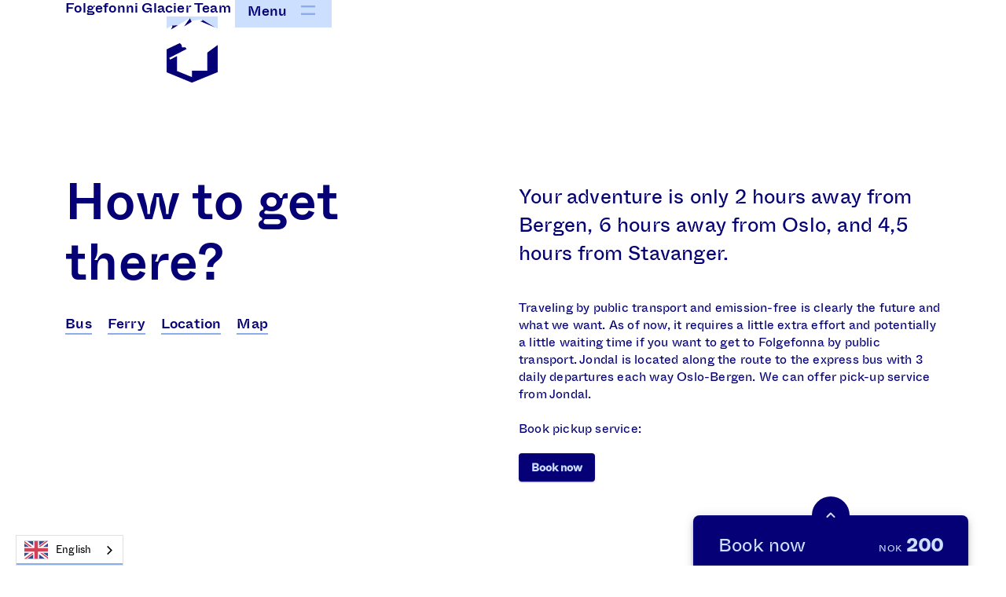

--- FILE ---
content_type: text/html; charset=utf-8
request_url: https://www.folgefonni.no/how-to-get-there
body_size: 17417
content:
<!DOCTYPE html><!-- Last Published: Mon Dec 15 2025 23:08:17 GMT+0000 (Coordinated Universal Time) --><html data-wf-domain="www.folgefonni.no" data-wf-page="6050b798b08b4a7a6658416e" data-wf-site="6039042a0be258389c6e13b7"><head><meta charset="utf-8"/><title>How to get there | Folgefonni Glacier Team</title><meta content="Folgefonna is less than 2 hours away from the city Bergen, and about 6 hours away from the capital Oslo. Look here to find the best itinerary for you." name="description"/><meta content="How to get there | Folgefonni Glacier Team" property="og:title"/><meta content="Folgefonna is less than 2 hours away from the city Bergen, and about 6 hours away from the capital Oslo. Look here to find the best itinerary for you." property="og:description"/><meta content="https://assets.website-files.com/6039042a0be258389c6e13b7/603f6e4a4b6a58220bbf51e6_juklavass2_c_eksponert_media.png" property="og:image"/><meta content="How to get there | Folgefonni Glacier Team" property="twitter:title"/><meta content="Folgefonna is less than 2 hours away from the city Bergen, and about 6 hours away from the capital Oslo. Look here to find the best itinerary for you." property="twitter:description"/><meta content="https://assets.website-files.com/6039042a0be258389c6e13b7/603f6e4a4b6a58220bbf51e6_juklavass2_c_eksponert_media.png" property="twitter:image"/><meta property="og:type" content="website"/><meta content="summary_large_image" name="twitter:card"/><meta content="width=device-width, initial-scale=1" name="viewport"/><link href="https://cdn.prod.website-files.com/6039042a0be258389c6e13b7/css/folgefonni.shared.dc0e2a237.css" rel="stylesheet" type="text/css"/><script type="text/javascript">!function(o,c){var n=c.documentElement,t=" w-mod-";n.className+=t+"js",("ontouchstart"in o||o.DocumentTouch&&c instanceof DocumentTouch)&&(n.className+=t+"touch")}(window,document);</script><link href="https://cdn.prod.website-files.com/6039042a0be258389c6e13b7/60422b3fdb0d0562170b0211_folgefonni_favicon_32x32.png" rel="shortcut icon" type="image/x-icon"/><link href="https://cdn.prod.website-files.com/6039042a0be258389c6e13b7/60422b42814a1118ef2781e3_folgefonni_favicon_256x256.png" rel="apple-touch-icon"/><script async="" src="https://www.googletagmanager.com/gtag/js?id=G-EXKWTWX1NT"></script><script type="text/javascript">window.dataLayer = window.dataLayer || [];function gtag(){dataLayer.push(arguments);}gtag('set', 'developer_id.dZGVlNj', true);gtag('js', new Date());gtag('config', 'G-EXKWTWX1NT');</script><script type="text/javascript">!function(f,b,e,v,n,t,s){if(f.fbq)return;n=f.fbq=function(){n.callMethod?n.callMethod.apply(n,arguments):n.queue.push(arguments)};if(!f._fbq)f._fbq=n;n.push=n;n.loaded=!0;n.version='2.0';n.agent='plwebflow';n.queue=[];t=b.createElement(e);t.async=!0;t.src=v;s=b.getElementsByTagName(e)[0];s.parentNode.insertBefore(t,s)}(window,document,'script','https://connect.facebook.net/en_US/fbevents.js');fbq('consent', 'revoke');fbq('init', '1311928650658701');fbq('track', 'PageView');</script><!-- Google Tag Manager -->
<script>(function(w,d,s,l,i){w[l]=w[l]||[];w[l].push({'gtm.start':
new Date().getTime(),event:'gtm.js'});var f=d.getElementsByTagName(s)[0],
j=d.createElement(s),dl=l!='dataLayer'?'&l='+l:'';j.async=true;j.src=
'https://www.googletagmanager.com/gtm.js?id='+i+dl;f.parentNode.insertBefore(j,f);
})(window,document,'script','dataLayer','GTM-TLC46J2');</script>
<!-- End Google Tag Manager -->

<style>
  
html, body {
    max-width: 100%;
    overflow-x: hidden;
}
  
body { 
-webkit-font-smoothing: antialiased;
-moz-osx-font-smoothing: grayscale;
  }  
  
input::placeholder {
    overflow: visible;
  }

a {
  -webkit-tap-highlight-color: rgba(0,0,0,0);
  -webkit-tap-highlight-color: transparent; /* For some Androids */
}
  
  
::selection {
  background: #f4f4f4; /* WebKit/Blink Browsers */
}
::-moz-selection {
  background: #f4f4f4; /* Gecko Browsers */
}
  
button:hover, button:focus {
outline: none;
}

  /* Remove inner shadow from inputs on mobile iOS */
textarea, input[type="text"] {
-webkit-appearance: none;
}

  /* Remove inner shadow from inputs on mobile iOS */
input {
-webkit-appearance: none;
}
  
</style>
<script type="text/javascript" src="https://cdn.weglot.com/weglot.min.js"></script>
<script>
    Weglot.initialize({
        api_key: 'wg_afb181bf5dbbef1da657eaedb87ecdbc2'
    });
</script>

<meta name="google-site-verification" content="qYXZ_tJPNi3WANvEVZ5HO0W-wzWDLFRyjjXo-3SldT8" />

<!-- Meta Pixel Code -->
<script>
!function(f,b,e,v,n,t,s)
{if(f.fbq)return;n=f.fbq=function(){n.callMethod?
n.callMethod.apply(n,arguments):n.queue.push(arguments)};
if(!f._fbq)f._fbq=n;n.push=n;n.loaded=!0;n.version='2.0';
n.queue=[];t=b.createElement(e);t.async=!0;
t.src=v;s=b.getElementsByTagName(e)[0];
s.parentNode.insertBefore(t,s)}(window, document,'script',
'https://connect.facebook.net/en_US/fbevents.js');
fbq('init', '1311928650658701');
fbq('track', 'PageView');
</script>
<noscript><img height="1" width="1" style="display:none"
src="https://www.facebook.com/tr?id=1311928650658701&ev=PageView&noscript=1"
/></noscript>
<!-- End Meta Pixel Code -->
  <script type='application/javascript'>
    window.BilberryWidgetsGlobal = window.BilberryWidgetsGlobal || {};
    window.BilberryWidgetsGlobal.bilberryAccessToken = 'eyJ0eXAiOiJKV1QiLCJhbGciOiJSUzI1NiJ9.[base64].[base64]';

    window.BilberryWidgetsGlobal.termsUrl = 'https://breforarlag.bilberry.no/terms-and-conditions';
    window.BilberryWidgetsGlobal.privacyUrl = 'https://breforarlag.bilberry.no/terms-and-conditions-tours';
    window.BilberryWidgetsGlobal.bilberryBaseApiUrl = 'https://breforarlag.bilberry.no';

    window.BilberryCustomTheme = Object.assign({}, {
        bookingWidgetColor: '#050075',
        bookingWidgetColorContrast: '#ccdfff',
        bookingWidgetPrimaryColor: '#ccdfff',
        checkoutHeaderColor: '#F3F3F6',
        checkoutHeaderColorContrast: '#050075',
        checkoutHeaderPrimaryColor: '#050075',
        primaryColor: '#050075',
        primaryColorContrast: '#ccdfff',
        secondaryColor: '#16017f',
        secondaryColorContrast: '#FFF',
        lightestGrey: '#F3F3F6',
        fontFamily: '"Whyte inktrap", sans-serif',
        fontSize: 14,
        borderRadius: 4,
        imageShadow: false,
        h1Color: '#050075',
        h1Size: '50px',
        h1Font: '"Whyte inktrap", sans-serif',
        h1FontWeight: 500,
        h2Color: '#050075',
        h2Size: '40px',
        h2Font: '"Whyte inktrap", sans-serif',
        h2FontWeight: 500,
        h3Color: '#050075',
        h3Size: '30px',
        h3Font: '"Whyte inktrap", sans-serif',
        h3FontWeight: 400,
        h4Color: '#050075',
        h4Size: '24px',
        h4Font: '"Whyte inktrap", sans-serif',
        h4FontWeight: 400,
        h5Color: '#050075',
        h5Size: '1.25rem',
        h5Font: '"Whyte inktrap", sans-serif',
        h5FontWeight: 700,
        h6Color: '#050075',
        h6Size: '1rem',
        h6Font: '"Whyte inktrap", sans-serif',
        h6FontWeight: 700,
        bodyColor: '#050075',
        bodySize: '1rem',
        bodyFont: '"Whyte inktrap", sans-serif',
        bodyFontWeight: 400,
        linkColor: '#050075',
        errorColor: '#f44336',
        iconUrl: 'https://assets.website-files.com/6039042a0be258389c6e13b7/60475152302fe11f8f45d14d_Folgefonni-justert-fylt.svg',
        disableCopyFromContactPerson: true,
    });
</script>
<script src="https://data.kraftlauget.no/kraftlauget/bilberry-booking/index.bilberry-booking.v1.js"></script>
<script src="https://data.kraftlauget.no/kraftlauget/bilberry-booking/mui.bilberry-booking.v1.js"></script>
<script src="https://data.kraftlauget.no/kraftlauget/bilberry-booking/vendor.bilberry-booking.v1.js"></script>
<script src="https://cdn.prod.website-files.com/6039042a0be258389c6e13b7%2F66ba5a08efe71070f98dd10a%2F68d39230d05b1b17612a1474%2Ftlc46j2-1.1.1.js" type="text/javascript"></script><script type="text/javascript">window.__WEBFLOW_CURRENCY_SETTINGS = {"currencyCode":"USD","symbol":"$","decimal":".","fractionDigits":2,"group":",","template":"{{wf {\"path\":\"symbol\",\"type\":\"PlainText\"} }} {{wf {\"path\":\"amount\",\"type\":\"CommercePrice\"} }} {{wf {\"path\":\"currencyCode\",\"type\":\"PlainText\"} }}","hideDecimalForWholeNumbers":false};</script></head><body><div class="w-embed w-iframe"><!-- Google Tag Manager (noscript) -->
<noscript><iframe src="https://www.googletagmanager.com/ns.html?id=GTM-TLC46J2"
height="0" width="0" style="display:none;visibility:hidden"></iframe></noscript>
<!-- End Google Tag Manager (noscript) --></div><div class="w-embed"><bilberry-booking product-catalog-id="10"></bilberry-booking></div><div data-collapse="all" data-animation="default" data-duration="400" data-easing="ease-out-quint" data-easing2="ease-in-quart" data-w-id="95113675-0958-d643-3fc5-249904c34ea6" role="banner" class="navbar w-nav"><div class="_w-navbar w-clearfix"><a data-w-id="95113675-0958-d643-3fc5-249904c34ea8" href="https://www.folgefonni.no/" class="is--large brand">Folgefonni Glacier Team</a><div data-w-id="95113675-0958-d643-3fc5-249904c34eaa" class="_w-brand-symbol"><a href="https://www.folgefonni.no/" class="link-block-5 w-inline-block"><img src="https://cdn.prod.website-files.com/6039042a0be258389c6e13b7/6042101c597f254c9dba8b34_Folgefonni-justert-hoyde.svg" loading="lazy" data-w-id="95113675-0958-d643-3fc5-249904c34eab" alt="" class="brand-img"/><img src="https://cdn.prod.website-files.com/6039042a0be258389c6e13b7/60475152302fe11f8f45d14d_Folgefonni-justert-fylt.svg" loading="lazy" data-w-id="685590f2-1f19-382e-e66f-2f15e5d65fba" alt="" class="brand-img is--alternative hide"/></a></div><div data-w-id="95113675-0958-d643-3fc5-249904c34ec8" class="search-burger"><div class="menu-button-2 w-clearfix w-nav-button"><a href="#" class="is--large menu-btn-text">Menu</a><a href="#" class="is--large menu-btn-text close">Close</a><div class="burger-1"><div class="b1-bar1"></div><div class="b1-bar2"><div class="b1-middle"></div></div><div class="b1-bar3"></div></div></div></div></div><nav role="navigation" class="nav-menu w-nav-menu"><div class="div-block-9"><div class="_w-navbar w-clearfix"><a href="https://www.folgefonni.no/" class="is--large brand inside-menu">Folgefonni Glacier Team</a><div class="_w-brand-symbol inside-menu"><a href="/" class="link-block-5 w-inline-block"><img src="https://cdn.prod.website-files.com/6039042a0be258389c6e13b7/6042101c597f254c9dba8b34_Folgefonni-justert-hoyde.svg" loading="lazy" alt="" class="brand-img"/><img src="https://cdn.prod.website-files.com/6039042a0be258389c6e13b7/60475152302fe11f8f45d14d_Folgefonni-justert-fylt.svg" loading="lazy" alt="" class="brand-img is--alternative hide"/></a></div></div><div class="_w-menu-drawer"><div class="w-layout-grid grid-4"><div><a href="/" class="is--xlarge is--navlink">Highlights</a></div><div><a href="/tours" class="is--xlarge is--navlink">Tours</a></div><div><a href="/company-b2b" class="is--xlarge is--navlink">Company/B2B</a></div><div><a href="/about" class="is--xlarge is--navlink">About</a></div><div id="w-node-_95113675-0958-d643-3fc5-249904c34ebc-04c34ea6"><a href="/how-to-get-there" aria-current="page" class="is--xlarge is--navlink w--current">How to get there</a></div><div><a href="/what-is-on" class="is--xlarge is--navlink">What&#x27;s on?</a></div><div><a href="/shop" class="is--xlarge is--navlink">Shop</a></div><div><a href="/contact" class="is--xlarge is--navlink">Contact</a></div><div class="div-block-7"><div class="is--small color4">Choose Language</div><div class="_w-lang-switcher"><div data-w-id="223154f4-ac05-222e-f1be-dc55e0e2351a" class="wg-element-wrapper sw1"><a lang="no" data-w-id="223154f4-ac05-222e-f1be-dc55e0e2351b" href="#" class="wg-selector-1-2 w-inline-block"><div class="small normal">NO</div><div class="wg-selector-highlight-wrapper"><div class="wg-selector-highlight h1"></div></div></a><a lang="en" data-w-id="223154f4-ac05-222e-f1be-dc55e0e23520" href="#" class="wg-selector-1-2 s2 w-inline-block"><div class="small normal">EN</div><div class="wg-selector-highlight-wrapper"><div class="wg-selector-highlight h2"></div></div></a></div></div></div></div></div></div><div class="_w-graphic-inside-menu"><div class="w-dyn-list"><div role="list" class="w-dyn-items"><div role="listitem" class="w-dyn-item"><img src="https://cdn.prod.website-files.com/603d04356e4d6c06f7594ac7/604b3de003ba7a58c90c5bdb_glacier-kayak-2-3.svg" loading="lazy" alt="" class="image-2"/></div></div></div></div></nav></div><div class="section is--top-on-pag"><div class="mt"><div class="w-layout-grid _w-grid _2-col"><div class="_w-text"><h1 class="is--page-title">How to get there?</h1><div class="_w-buttons"><a href="#bus-car" class="mb ghost-inverted color1 gap w-button">Bus</a><a href="#Ferry-boat" class="mb ghost-inverted color1 gap w-button">Ferry</a><a href="#Location" class="mb ghost-inverted color1 gap w-button">Location</a><a href="#map" class="mb ghost-inverted color1 gap w-button">Map</a></div></div><div class="_w-text is--intro"><p class="is--xlarge color1">Your adventure is only 2 hours away from Bergen, 6 hours away from Oslo, and 4,5 hours from Stavanger.</p><p>Traveling by public transport and emission-free is clearly the future and what we want. As of now, it requires a little extra effort and potentially a little waiting time if you want to get to Folgefonna by public transport. Jondal is located along the route to the express bus with 3 daily departures each way Oslo-Bergen. We can offer pick-up service from Jondal. <br/><br/>Book pickup service:</p><div class="margin-top-20px w-embed"><bilberry-booking-button></bilberry-booking-button></div></div></div></div></div><section id="bus-car" class="section"><div class="mt"><div class="w-layout-grid _w-grid _2-col"><div class="_w-img"><div data-poster-url="https://cdn.prod.website-files.com/6039042a0be258389c6e13b7/604b3a06279ccf9028a17ca9_Get here-poster-00001.jpg" data-video-urls="https://cdn.prod.website-files.com/6039042a0be258389c6e13b7/604b3a06279ccf9028a17ca9_Get here-transcode.mp4,https://cdn.prod.website-files.com/6039042a0be258389c6e13b7/604b3a06279ccf9028a17ca9_Get here-transcode.webm" data-autoplay="true" data-loop="true" data-wf-ignore="true" class="w-background-video w-background-video-atom"><video id="2c142042-ceeb-1e3b-613e-abb83049fbcf-video" autoplay="" loop="" style="background-image:url(&quot;https://cdn.prod.website-files.com/6039042a0be258389c6e13b7/604b3a06279ccf9028a17ca9_Get here-poster-00001.jpg&quot;)" muted="" playsinline="" data-wf-ignore="true" data-object-fit="cover"><source src="https://cdn.prod.website-files.com/6039042a0be258389c6e13b7/604b3a06279ccf9028a17ca9_Get here-transcode.mp4" data-wf-ignore="true"/><source src="https://cdn.prod.website-files.com/6039042a0be258389c6e13b7/604b3a06279ccf9028a17ca9_Get here-transcode.webm" data-wf-ignore="true"/></video></div></div><div id="w-node-_6fdb6533-bf05-5ea0-2bbd-85bc99b83bef-6658416e" class="_w-text"><h2>Bus/car</h2><p class="is--xlarge color1">Using car when visiting us is definitely the easiest, bus can often be more comfortable.</p><p>When planning your stay with us, the easiest is to use a car, but in main season there are daily public transport all the way from Bergen to Fonna Glacier Center where most of our glacier hikes starts. Please use route planners or rent a car. We also offer pickup service from Jondal to Fonna Glacier Center, book this together with your hike. For Glacier Kayak in Rosendal there are express boat from Bergen, also here there are options with public bus. We offer pick-up service from Rosendal for the Glacier Kayak tour. </p><div class="_w-content air-normal"><div class="w-layout-grid grid-3"><a id="w-node-_47085550-ed8a-cadb-bbfc-c895fcdc0604-6658416e" data-w-id="47085550-ed8a-cadb-bbfc-c895fcdc0604" href="https://www.nor-way.no/ruter/haukeliekspressen/#/?step=2" target="_blank" class="external-link-btn w-inline-block"><img src="https://cdn.prod.website-files.com/6039042a0be258389c6e13b7/604094a7f3d3cfd09cd02337_arrow-flick-color1.svg" width="19" height="19" style="-webkit-transform:translate3d(0px, 0, 0) scale3d(1, 1, 1) rotateX(0) rotateY(0) rotateZ(-90deg) skew(0, 0);-moz-transform:translate3d(0px, 0, 0) scale3d(1, 1, 1) rotateX(0) rotateY(0) rotateZ(-90deg) skew(0, 0);-ms-transform:translate3d(0px, 0, 0) scale3d(1, 1, 1) rotateX(0) rotateY(0) rotateZ(-90deg) skew(0, 0);transform:translate3d(0px, 0, 0) scale3d(1, 1, 1) rotateX(0) rotateY(0) rotateZ(-90deg) skew(0, 0)" alt="" class="arrow"/><div class="is--large">Haukeli Express</div></a><a id="w-node-_1eb92e3a-2a7a-4476-721e-898ebac1b4ba-6658416e" data-w-id="1eb92e3a-2a7a-4476-721e-898ebac1b4ba" href="https://www.skyss.no/" target="_blank" class="external-link-btn w-inline-block"><img src="https://cdn.prod.website-files.com/6039042a0be258389c6e13b7/604094a7f3d3cfd09cd02337_arrow-flick-color1.svg" width="19" height="19" style="-webkit-transform:translate3d(0px, 0, 0) scale3d(1, 1, 1) rotateX(0) rotateY(0) rotateZ(-90deg) skew(0, 0);-moz-transform:translate3d(0px, 0, 0) scale3d(1, 1, 1) rotateX(0) rotateY(0) rotateZ(-90deg) skew(0, 0);-ms-transform:translate3d(0px, 0, 0) scale3d(1, 1, 1) rotateX(0) rotateY(0) rotateZ(-90deg) skew(0, 0);transform:translate3d(0px, 0, 0) scale3d(1, 1, 1) rotateX(0) rotateY(0) rotateZ(-90deg) skew(0, 0)" alt="" class="arrow"/><div class="is--large">Skyss</div></a><a data-w-id="be0bd5ab-3961-0cce-b774-1c3ccfbaa952" href="https://www.skyss.no/" target="_blank" class="external-link-btn w-inline-block"><img src="https://cdn.prod.website-files.com/6039042a0be258389c6e13b7/604094a7f3d3cfd09cd02337_arrow-flick-color1.svg" width="19" height="19" style="-webkit-transform:translate3d(0px, 0, 0) scale3d(1, 1, 1) rotateX(0) rotateY(0) rotateZ(-90deg) skew(0, 0);-moz-transform:translate3d(0px, 0, 0) scale3d(1, 1, 1) rotateX(0) rotateY(0) rotateZ(-90deg) skew(0, 0);-ms-transform:translate3d(0px, 0, 0) scale3d(1, 1, 1) rotateX(0) rotateY(0) rotateZ(-90deg) skew(0, 0);transform:translate3d(0px, 0, 0) scale3d(1, 1, 1) rotateX(0) rotateY(0) rotateZ(-90deg) skew(0, 0)" alt="" class="arrow"/><div class="is--large">Rent a car</div></a></div></div></div></div></div></section><section id="Ferry-boat" class="section"><div class="mt"><div class="w-layout-grid _w-grid _2-col"><div id="w-node-a1e3f39a-4579-56ff-6e8e-6461f785e6b0-6658416e" class="_w-text"><h2>Ferry/boat</h2><p class="is--xlarge color1">Folgefonna is surrounded by the Hardangerfjord. There are car ferries and boats available according to what suits your journey.</p><p>Since Folgefonna is  almost encircled by a fjord you probably need to cross the fjord to reach the glacier. If you travel by car, you must use a ferry, either Tørvikbygd-Jondal, Gjermundshavn-Årsnes, or Kvandal Utne, depending on your itinerary. There is also a tourist boat route on the fjord that corresponds with public transport to Fonna Glacier Center. See timetables and info.</p><div class="_w-content air-normal"><div class="w-layout-grid grid-3"><a id="w-node-a1e3f39a-4579-56ff-6e8e-6461f785e6bc-6658416e" data-w-id="a1e3f39a-4579-56ff-6e8e-6461f785e6bc" href="https://www.nor-way.no/ruter/haukeliekspressen/#/?step=2" target="_blank" class="external-link-btn w-inline-block"><img src="https://cdn.prod.website-files.com/6039042a0be258389c6e13b7/604094a7f3d3cfd09cd02337_arrow-flick-color1.svg" width="19" height="19" style="-webkit-transform:translate3d(0px, 0, 0) scale3d(1, 1, 1) rotateX(0) rotateY(0) rotateZ(-90deg) skew(0, 0);-moz-transform:translate3d(0px, 0, 0) scale3d(1, 1, 1) rotateX(0) rotateY(0) rotateZ(-90deg) skew(0, 0);-ms-transform:translate3d(0px, 0, 0) scale3d(1, 1, 1) rotateX(0) rotateY(0) rotateZ(-90deg) skew(0, 0);transform:translate3d(0px, 0, 0) scale3d(1, 1, 1) rotateX(0) rotateY(0) rotateZ(-90deg) skew(0, 0)" alt="" class="arrow"/><div class="is--large">Express boat</div></a><a id="w-node-a1e3f39a-4579-56ff-6e8e-6461f785e6c0-6658416e" data-w-id="a1e3f39a-4579-56ff-6e8e-6461f785e6c0" href="https://www.skyss.no/" target="_blank" class="external-link-btn w-inline-block"><img src="https://cdn.prod.website-files.com/6039042a0be258389c6e13b7/604094a7f3d3cfd09cd02337_arrow-flick-color1.svg" width="19" height="19" style="-webkit-transform:translate3d(0px, 0, 0) scale3d(1, 1, 1) rotateX(0) rotateY(0) rotateZ(-90deg) skew(0, 0);-moz-transform:translate3d(0px, 0, 0) scale3d(1, 1, 1) rotateX(0) rotateY(0) rotateZ(-90deg) skew(0, 0);-ms-transform:translate3d(0px, 0, 0) scale3d(1, 1, 1) rotateX(0) rotateY(0) rotateZ(-90deg) skew(0, 0);transform:translate3d(0px, 0, 0) scale3d(1, 1, 1) rotateX(0) rotateY(0) rotateZ(-90deg) skew(0, 0)" alt="" class="arrow"/><div class="is--large">Fjord 1</div></a></div></div></div><div id="w-node-a1e3f39a-4579-56ff-6e8e-6461f785e6ae-6658416e" class="_w-img"><img src="https://cdn.prod.website-files.com/6039042a0be258389c6e13b7/603f6e4a4b6a58220bbf51e6_juklavass2_c_eksponert_media.png" loading="lazy" sizes="(max-width: 602px) 100vw, 602px" srcset="https://cdn.prod.website-files.com/6039042a0be258389c6e13b7/603f6e4a4b6a58220bbf51e6_juklavass2_c_eksponert_media-p-500.png 500w, https://cdn.prod.website-files.com/6039042a0be258389c6e13b7/603f6e4a4b6a58220bbf51e6_juklavass2_c_eksponert_media.png 602w" alt="" class="image is--full-height"/></div></div></div></section><section id="Location" class="section"><div class="mt"><div class="w-layout-grid _w-grid _2-col"><div class="_w-grid-item extra-margin"><img src="https://cdn.prod.website-files.com/6039042a0be258389c6e13b7/6040ba602ceaa41558619486_jondal2.png" loading="lazy" sizes="(max-width: 602px) 100vw, 602px" srcset="https://cdn.prod.website-files.com/6039042a0be258389c6e13b7/6040ba602ceaa41558619486_jondal2-p-500.png 500w, https://cdn.prod.website-files.com/6039042a0be258389c6e13b7/6040ba602ceaa41558619486_jondal2.png 602w" alt="" class="image is--grid-item taller"/><h2>Jondal</h2><p class="is--xlarge regular color1">Jondal is a small fjord village with status as a national park village. Only 5 villages in Norway have this status. </p><p>In Jondal you will find grocery stores, accommodation and restaurants. From Jondal, the «Glacier road» goes all the way up to Fonna Glacier center where many of the glacier tours start. Highly recommend taking a few extra days in Jondal and experiencing the fjord, the mountains and the people who live here. There are almost 40 marked tour paths you can hike on your own, fish in lakes or in the fjord, beaches by the fjord where you can take a bath. Paradise!</p><div class="_w-content air-normal"><div class="w-layout-grid grid-3"><a id="w-node-_06429306-d075-c969-195f-c97b68f48798-6658416e" data-w-id="06429306-d075-c969-195f-c97b68f48798" href="https://www.nor-way.no/ruter/haukeliekspressen/#/?step=2" target="_blank" class="external-link-btn w-inline-block"><img src="https://cdn.prod.website-files.com/6039042a0be258389c6e13b7/604094a7f3d3cfd09cd02337_arrow-flick-color1.svg" width="19" height="19" style="-webkit-transform:translate3d(0px, 0, 0) scale3d(1, 1, 1) rotateX(0) rotateY(0) rotateZ(-90deg) skew(0, 0);-moz-transform:translate3d(0px, 0, 0) scale3d(1, 1, 1) rotateX(0) rotateY(0) rotateZ(-90deg) skew(0, 0);-ms-transform:translate3d(0px, 0, 0) scale3d(1, 1, 1) rotateX(0) rotateY(0) rotateZ(-90deg) skew(0, 0);transform:translate3d(0px, 0, 0) scale3d(1, 1, 1) rotateX(0) rotateY(0) rotateZ(-90deg) skew(0, 0)" alt="" class="arrow"/><div class="is--large">Glacier Road</div></a><a id="w-node-_06429306-d075-c969-195f-c97b68f4879c-6658416e" data-w-id="06429306-d075-c969-195f-c97b68f4879c" href="https://www.skyss.no/" target="_blank" class="external-link-btn w-inline-block"><img src="https://cdn.prod.website-files.com/6039042a0be258389c6e13b7/604094a7f3d3cfd09cd02337_arrow-flick-color1.svg" width="19" height="19" style="-webkit-transform:translate3d(0px, 0, 0) scale3d(1, 1, 1) rotateX(0) rotateY(0) rotateZ(-90deg) skew(0, 0);-moz-transform:translate3d(0px, 0, 0) scale3d(1, 1, 1) rotateX(0) rotateY(0) rotateZ(-90deg) skew(0, 0);-ms-transform:translate3d(0px, 0, 0) scale3d(1, 1, 1) rotateX(0) rotateY(0) rotateZ(-90deg) skew(0, 0);transform:translate3d(0px, 0, 0) scale3d(1, 1, 1) rotateX(0) rotateY(0) rotateZ(-90deg) skew(0, 0)" alt="" class="arrow"/><div class="is--large">Tourist Information</div></a></div></div></div><div class="_w-grid-item"><img src="https://cdn.prod.website-files.com/6039042a0be258389c6e13b7/6040ba6036038a1c82e10038_1210x640bl_ming_04_kopi_low_res.png" loading="lazy" sizes="(max-width: 602px) 100vw, 602px" srcset="https://cdn.prod.website-files.com/6039042a0be258389c6e13b7/6040ba6036038a1c82e10038_1210x640bl_ming_04_kopi_low_res-p-500.png 500w, https://cdn.prod.website-files.com/6039042a0be258389c6e13b7/6040ba6036038a1c82e10038_1210x640bl_ming_04_kopi_low_res.png 602w" alt="" class="image is--grid-item taller"/><h2>Hardanger</h2><p class="is--xlarge regular color1">Hardanger region is fjords, mountains and glaciers. Waterfalls, hundreds of thousands of fruit trees and vibrant villages.</p><p>The Hardangerfjord - the third-longest in the world - contains the best Norway has to offer. With a rich food and cultural history, world-renowned icons and unique nature experiences, it is easy to understand why Hardanger has been a popular destination for hundreds of years. The region, with the municipalities of Kvam, Eidfjord, Kvinnherad, Ullensvang and Ulvik, is an eldorado that is difficult to describe in words. You have to experience it for yourself.</p><div class="_w-content air-normal"><div class="w-layout-grid grid-3"><a id="w-node-ec1b286f-9c3c-dc31-bb1d-4ce41c11642c-6658416e" data-w-id="ec1b286f-9c3c-dc31-bb1d-4ce41c11642c" href="https://www.nor-way.no/ruter/haukeliekspressen/#/?step=2" target="_blank" class="external-link-btn w-inline-block"><img src="https://cdn.prod.website-files.com/6039042a0be258389c6e13b7/604094a7f3d3cfd09cd02337_arrow-flick-color1.svg" width="19" height="19" style="-webkit-transform:translate3d(0px, 0, 0) scale3d(1, 1, 1) rotateX(0) rotateY(0) rotateZ(-90deg) skew(0, 0);-moz-transform:translate3d(0px, 0, 0) scale3d(1, 1, 1) rotateX(0) rotateY(0) rotateZ(-90deg) skew(0, 0);-ms-transform:translate3d(0px, 0, 0) scale3d(1, 1, 1) rotateX(0) rotateY(0) rotateZ(-90deg) skew(0, 0);transform:translate3d(0px, 0, 0) scale3d(1, 1, 1) rotateX(0) rotateY(0) rotateZ(-90deg) skew(0, 0)" alt="" class="arrow"/><div class="is--large">Visit Hardangerfjord</div></a><a id="w-node-ec1b286f-9c3c-dc31-bb1d-4ce41c116430-6658416e" data-w-id="ec1b286f-9c3c-dc31-bb1d-4ce41c116430" href="https://www.skyss.no/" target="_blank" class="external-link-btn w-inline-block"><img src="https://cdn.prod.website-files.com/6039042a0be258389c6e13b7/604094a7f3d3cfd09cd02337_arrow-flick-color1.svg" width="19" height="19" style="-webkit-transform:translate3d(0px, 0, 0) scale3d(1, 1, 1) rotateX(0) rotateY(0) rotateZ(-90deg) skew(0, 0);-moz-transform:translate3d(0px, 0, 0) scale3d(1, 1, 1) rotateX(0) rotateY(0) rotateZ(-90deg) skew(0, 0);-ms-transform:translate3d(0px, 0, 0) scale3d(1, 1, 1) rotateX(0) rotateY(0) rotateZ(-90deg) skew(0, 0);transform:translate3d(0px, 0, 0) scale3d(1, 1, 1) rotateX(0) rotateY(0) rotateZ(-90deg) skew(0, 0)" alt="" class="arrow"/><div class="is--large">Link</div></a></div></div></div></div></div></section><section class="section bg color4"><div class="mt"><div class="w-layout-grid _w-grid full-width"><div class="_w-text"><h2>Guided tours</h2><p class="is--xlarge color1 custom-lenght">Check the map and find start point for all standard guided hikes. For tailor made hikes/event the whole Folgefonna peninsula is our play ground. </p></div><div class="_w-img"><div class="w-layout-grid grid-5"><div><div class="is--xlarge color1 margin-bottom-20px">Browse tours</div><div class="places-collection w-dyn-list"><div role="list" class="places w-dyn-items"><div role="listitem" class="place w-dyn-item"><div class="current-map-location w-embed"><a href="javascript:google.maps.event.trigger(gmarkers['Glacier Winter'],'click');" 
   class="w-button2">Glacier Winter</a>
   
  <style>
  .w-button2 {
  padding: 0px;
  border-style: none none solid;
  border-bottom-color: #8aafe8;
  border-bottom-width: 2px;
	font-size: 20px;
  text-decoration: none;
}
	.w-button2:hover {
  border-bottom-color: #ccdfff;
}

</style></div><div class="info_content"><div class="info"><div class="place-address">Folgefonna</div><h4 class="place-title white">Glacier Winter</h4><div class="div-block-8"><img src="https://cdn.prod.website-files.com/603d04356e4d6c06f7594ac7/671b63a037c65be1e232bbc5_DSC_0716.JPG" loading="lazy" alt="" sizes="100vw" srcset="https://cdn.prod.website-files.com/603d04356e4d6c06f7594ac7/671b63a037c65be1e232bbc5_DSC_0716-p-500.jpg 500w, https://cdn.prod.website-files.com/603d04356e4d6c06f7594ac7/671b63a037c65be1e232bbc5_DSC_0716-p-800.jpg 800w, https://cdn.prod.website-files.com/603d04356e4d6c06f7594ac7/671b63a037c65be1e232bbc5_DSC_0716-p-1080.jpg 1080w, https://cdn.prod.website-files.com/603d04356e4d6c06f7594ac7/671b63a037c65be1e232bbc5_DSC_0716-p-1600.jpg 1600w, https://cdn.prod.website-files.com/603d04356e4d6c06f7594ac7/671b63a037c65be1e232bbc5_DSC_0716-p-2000.jpg 2000w, https://cdn.prod.website-files.com/603d04356e4d6c06f7594ac7/671b63a037c65be1e232bbc5_DSC_0716-p-2600.jpg 2600w, https://cdn.prod.website-files.com/603d04356e4d6c06f7594ac7/671b63a037c65be1e232bbc5_DSC_0716.JPG 3008w" class="image inside-map"/></div><p class="place-description">Exploring Folgefonna Glacier in winter is great, on this adventure you are facing elements like cold temperatures, wind, darkness.. Are you ready?</p><a href="/tours/glacier-winter" class="white">Read more</a><div class="lat w-dyn-bind-empty"></div><div class="long w-dyn-bind-empty"></div></div></div></div><div role="listitem" class="place w-dyn-item"><div class="current-map-location w-embed"><a href="javascript:google.maps.event.trigger(gmarkers['Photo service'],'click');" 
   class="w-button2">Photo service</a>
   
  <style>
  .w-button2 {
  padding: 0px;
  border-style: none none solid;
  border-bottom-color: #8aafe8;
  border-bottom-width: 2px;
	font-size: 20px;
  text-decoration: none;
}
	.w-button2:hover {
  border-bottom-color: #ccdfff;
}

</style></div><div class="info_content"><div class="info"><div class="place-address">Folgefonna</div><h4 class="place-title white">Photo service</h4><div class="div-block-8"><img src="https://cdn.prod.website-files.com/603d04356e4d6c06f7594ac7/66718fa3a7cc280c49966ada_0T2A5925%20(Large).jpg" loading="lazy" alt="" sizes="100vw" srcset="https://cdn.prod.website-files.com/603d04356e4d6c06f7594ac7/66718fa3a7cc280c49966ada_0T2A5925%20(Large)-p-500.jpg 500w, https://cdn.prod.website-files.com/603d04356e4d6c06f7594ac7/66718fa3a7cc280c49966ada_0T2A5925%20(Large)-p-800.jpg 800w, https://cdn.prod.website-files.com/603d04356e4d6c06f7594ac7/66718fa3a7cc280c49966ada_0T2A5925%20(Large)-p-1080.jpg 1080w, https://cdn.prod.website-files.com/603d04356e4d6c06f7594ac7/66718fa3a7cc280c49966ada_0T2A5925%20(Large)-p-1600.jpg 1600w, https://cdn.prod.website-files.com/603d04356e4d6c06f7594ac7/66718fa3a7cc280c49966ada_0T2A5925%20(Large).jpg 1619w" class="image inside-map"/></div><p class="place-description">If you want to keep memories from the hike with us, we offers professional photo service!</p><a href="/tours/photo-service" class="white">Read more</a><div class="lat w-dyn-bind-empty"></div><div class="long w-dyn-bind-empty"></div></div></div></div><div role="listitem" class="place w-dyn-item"><div class="current-map-location w-embed"><a href="javascript:google.maps.event.trigger(gmarkers['Glacier Kayak Yoga'],'click');" 
   class="w-button2">Glacier Kayak Yoga</a>
   
  <style>
  .w-button2 {
  padding: 0px;
  border-style: none none solid;
  border-bottom-color: #8aafe8;
  border-bottom-width: 2px;
	font-size: 20px;
  text-decoration: none;
}
	.w-button2:hover {
  border-bottom-color: #ccdfff;
}

</style></div><div class="info_content"><div class="info"><div class="place-address">Folgefonna</div><h4 class="place-title white">Glacier Kayak Yoga</h4><div class="div-block-8"><img src="https://cdn.prod.website-files.com/603d04356e4d6c06f7594ac7/660ef6a55b98368165d79dc9_test4.jpg" loading="lazy" alt="" sizes="100vw" srcset="https://cdn.prod.website-files.com/603d04356e4d6c06f7594ac7/660ef6a55b98368165d79dc9_test4-p-500.jpg 500w, https://cdn.prod.website-files.com/603d04356e4d6c06f7594ac7/660ef6a55b98368165d79dc9_test4-p-800.jpg 800w, https://cdn.prod.website-files.com/603d04356e4d6c06f7594ac7/660ef6a55b98368165d79dc9_test4-p-1080.jpg 1080w, https://cdn.prod.website-files.com/603d04356e4d6c06f7594ac7/660ef6a55b98368165d79dc9_test4-p-1600.jpg 1600w, https://cdn.prod.website-files.com/603d04356e4d6c06f7594ac7/660ef6a55b98368165d79dc9_test4-p-2000.jpg 2000w, https://cdn.prod.website-files.com/603d04356e4d6c06f7594ac7/660ef6a55b98368165d79dc9_test4.jpg 2528w" class="image inside-map"/></div><p class="place-description">Find the balance and feel what matters. Combination of kayak, glacier and yoga is unique. </p><a href="/tours/kayak-yoga" class="white">Read more</a><div class="lat">59.986973511547845</div><div class="long">6.006965027483663</div></div></div></div><div role="listitem" class="place w-dyn-item"><div class="current-map-location w-embed"><a href="javascript:google.maps.event.trigger(gmarkers['Glacier Yoga'],'click');" 
   class="w-button2">Glacier Yoga</a>
   
  <style>
  .w-button2 {
  padding: 0px;
  border-style: none none solid;
  border-bottom-color: #8aafe8;
  border-bottom-width: 2px;
	font-size: 20px;
  text-decoration: none;
}
	.w-button2:hover {
  border-bottom-color: #ccdfff;
}

</style></div><div class="info_content"><div class="info"><div class="place-address">Folgefonna</div><h4 class="place-title white">Glacier Yoga</h4><div class="div-block-8"><img src="https://cdn.prod.website-files.com/603d04356e4d6c06f7594ac7/65badb36727516765de0fdc2_DSC02556%20(Large).jpg" loading="lazy" alt="" sizes="100vw" srcset="https://cdn.prod.website-files.com/603d04356e4d6c06f7594ac7/65badb36727516765de0fdc2_DSC02556%20(Large)-p-500.jpg 500w, https://cdn.prod.website-files.com/603d04356e4d6c06f7594ac7/65badb36727516765de0fdc2_DSC02556%20(Large)-p-800.jpg 800w, https://cdn.prod.website-files.com/603d04356e4d6c06f7594ac7/65badb36727516765de0fdc2_DSC02556%20(Large)-p-1080.jpg 1080w, https://cdn.prod.website-files.com/603d04356e4d6c06f7594ac7/65badb36727516765de0fdc2_DSC02556%20(Large)-p-1600.jpg 1600w, https://cdn.prod.website-files.com/603d04356e4d6c06f7594ac7/65badb36727516765de0fdc2_DSC02556%20(Large).jpg 1920w" class="image inside-map"/></div><p class="place-description">You will be surprised of how the glacier landscape gives yoga a new dimension! </p><a href="/tours/glacier-yoga" class="white">Read more</a><div class="lat">60.226558</div><div class="long">6.4309063</div></div></div></div><div role="listitem" class="place w-dyn-item"><div class="current-map-location w-embed"><a href="javascript:google.maps.event.trigger(gmarkers['National Park Village'],'click');" 
   class="w-button2">National Park Village</a>
   
  <style>
  .w-button2 {
  padding: 0px;
  border-style: none none solid;
  border-bottom-color: #8aafe8;
  border-bottom-width: 2px;
	font-size: 20px;
  text-decoration: none;
}
	.w-button2:hover {
  border-bottom-color: #ccdfff;
}

</style></div><div class="info_content"><div class="info"><div class="place-address">Jondal</div><h4 class="place-title white">National Park Village</h4><div class="div-block-8"><img src="https://cdn.prod.website-files.com/603d04356e4d6c06f7594ac7/65fa1172692a1eaffa4f0a61_DSC09115%20justert.JPG" loading="lazy" alt="" sizes="100vw" srcset="https://cdn.prod.website-files.com/603d04356e4d6c06f7594ac7/65fa1172692a1eaffa4f0a61_DSC09115%20justert-p-500.jpg 500w, https://cdn.prod.website-files.com/603d04356e4d6c06f7594ac7/65fa1172692a1eaffa4f0a61_DSC09115%20justert-p-800.jpg 800w, https://cdn.prod.website-files.com/603d04356e4d6c06f7594ac7/65fa1172692a1eaffa4f0a61_DSC09115%20justert-p-1080.jpg 1080w, https://cdn.prod.website-files.com/603d04356e4d6c06f7594ac7/65fa1172692a1eaffa4f0a61_DSC09115%20justert-p-1600.jpg 1600w, https://cdn.prod.website-files.com/603d04356e4d6c06f7594ac7/65fa1172692a1eaffa4f0a61_DSC09115%20justert-p-2000.jpg 2000w, https://cdn.prod.website-files.com/603d04356e4d6c06f7594ac7/65fa1172692a1eaffa4f0a61_DSC09115%20justert.JPG 2026w" class="image inside-map"/></div><p class="place-description">Join a local expert and explore Jondal National Park Village from a bicycle seat! With an electric bike the steepest hills are the most fun part of tour! </p><a href="/tours/national-park-village" class="white">Read more</a><div class="lat">60.27727800257396</div><div class="long">6.251576828372257</div></div></div></div><div role="listitem" class="place w-dyn-item"><div class="current-map-location w-embed"><a href="javascript:google.maps.event.trigger(gmarkers['Climbing the Rosendal Alps'],'click');" 
   class="w-button2">Climbing the Rosendal Alps</a>
   
  <style>
  .w-button2 {
  padding: 0px;
  border-style: none none solid;
  border-bottom-color: #8aafe8;
  border-bottom-width: 2px;
	font-size: 20px;
  text-decoration: none;
}
	.w-button2:hover {
  border-bottom-color: #ccdfff;
}

</style></div><div class="info_content"><div class="info"><div class="place-address">Rosendal</div><h4 class="place-title white">Climbing the Rosendal Alps</h4><div class="div-block-8"><img src="https://cdn.prod.website-files.com/603d04356e4d6c06f7594ac7/65ac4de98f5c6ed912ca6941_IMG_0881.jpeg" loading="lazy" alt="" sizes="100vw" srcset="https://cdn.prod.website-files.com/603d04356e4d6c06f7594ac7/65ac4de98f5c6ed912ca6941_IMG_0881-p-500.jpeg 500w, https://cdn.prod.website-files.com/603d04356e4d6c06f7594ac7/65ac4de98f5c6ed912ca6941_IMG_0881-p-800.jpeg 800w, https://cdn.prod.website-files.com/603d04356e4d6c06f7594ac7/65ac4de98f5c6ed912ca6941_IMG_0881-p-1080.jpeg 1080w, https://cdn.prod.website-files.com/603d04356e4d6c06f7594ac7/65ac4de98f5c6ed912ca6941_IMG_0881-p-1600.jpeg 1600w, https://cdn.prod.website-files.com/603d04356e4d6c06f7594ac7/65ac4de98f5c6ed912ca6941_IMG_0881-p-2000.jpeg 2000w, https://cdn.prod.website-files.com/603d04356e4d6c06f7594ac7/65ac4de98f5c6ed912ca6941_IMG_0881.jpeg 2256w" class="image inside-map"/></div><p class="place-description">Have you ever dreamed about real mountain climbing, ready for a challenge, or simply just want a World Class nature experience?</p><a href="/tours/climbing-the-rosendal-alps" class="white">Read more</a><div class="lat w-dyn-bind-empty"></div><div class="long w-dyn-bind-empty"></div></div></div></div><div role="listitem" class="place w-dyn-item"><div class="current-map-location w-embed"><a href="javascript:google.maps.event.trigger(gmarkers['Ski Touring'],'click');" 
   class="w-button2">Ski Touring</a>
   
  <style>
  .w-button2 {
  padding: 0px;
  border-style: none none solid;
  border-bottom-color: #8aafe8;
  border-bottom-width: 2px;
	font-size: 20px;
  text-decoration: none;
}
	.w-button2:hover {
  border-bottom-color: #ccdfff;
}

</style></div><div class="info_content"><div class="info"><div class="place-address">Rosendal</div><h4 class="place-title white">Ski Touring</h4><div class="div-block-8"><img src="https://cdn.prod.website-files.com/603d04356e4d6c06f7594ac7/65ac46b2ff4e6ee9e304185d_IMG_3616.jpg" loading="lazy" alt="" sizes="100vw" srcset="https://cdn.prod.website-files.com/603d04356e4d6c06f7594ac7/65ac46b2ff4e6ee9e304185d_IMG_3616-p-500.jpg 500w, https://cdn.prod.website-files.com/603d04356e4d6c06f7594ac7/65ac46b2ff4e6ee9e304185d_IMG_3616-p-800.jpg 800w, https://cdn.prod.website-files.com/603d04356e4d6c06f7594ac7/65ac46b2ff4e6ee9e304185d_IMG_3616-p-1080.jpg 1080w, https://cdn.prod.website-files.com/603d04356e4d6c06f7594ac7/65ac46b2ff4e6ee9e304185d_IMG_3616-p-1600.jpg 1600w, https://cdn.prod.website-files.com/603d04356e4d6c06f7594ac7/65ac46b2ff4e6ee9e304185d_IMG_3616-p-2000.jpg 2000w, https://cdn.prod.website-files.com/603d04356e4d6c06f7594ac7/65ac46b2ff4e6ee9e304185d_IMG_3616-p-2600.jpg 2600w, https://cdn.prod.website-files.com/603d04356e4d6c06f7594ac7/65ac46b2ff4e6ee9e304185d_IMG_3616-p-3200.jpg 3200w, https://cdn.prod.website-files.com/603d04356e4d6c06f7594ac7/65ac46b2ff4e6ee9e304185d_IMG_3616.jpg 4032w" class="image inside-map"/></div><p class="place-description">The Rosendal alps is great for demanding skiing. We know the mountains, the best snow and where it&#x27;s safe to skii!</p><a href="/tours/skiing-the-rosendal-alps" class="white">Read more</a><div class="lat w-dyn-bind-empty"></div><div class="long w-dyn-bind-empty"></div></div></div></div><div role="listitem" class="place w-dyn-item"><div class="current-map-location w-embed"><a href="javascript:google.maps.event.trigger(gmarkers['Basic Glacier Course'],'click');" 
   class="w-button2">Basic Glacier Course</a>
   
  <style>
  .w-button2 {
  padding: 0px;
  border-style: none none solid;
  border-bottom-color: #8aafe8;
  border-bottom-width: 2px;
	font-size: 20px;
  text-decoration: none;
}
	.w-button2:hover {
  border-bottom-color: #ccdfff;
}

</style></div><div class="info_content"><div class="info"><div class="place-address">Folgefonna</div><h4 class="place-title white">Basic Glacier Course</h4><div class="div-block-8"><img src="https://cdn.prod.website-files.com/603d04356e4d6c06f7594ac7/60c67c4b63c09561dffeaa18_LPJ08578%20(Large).jpg" loading="lazy" alt="" sizes="100vw" srcset="https://cdn.prod.website-files.com/603d04356e4d6c06f7594ac7/60c67c4b63c09561dffeaa18_LPJ08578%20(Large)-p-500.jpg 500w, https://cdn.prod.website-files.com/603d04356e4d6c06f7594ac7/60c67c4b63c09561dffeaa18_LPJ08578%20(Large)-p-800.jpg 800w, https://cdn.prod.website-files.com/603d04356e4d6c06f7594ac7/60c67c4b63c09561dffeaa18_LPJ08578%20(Large)-p-1080.jpg 1080w, https://cdn.prod.website-files.com/603d04356e4d6c06f7594ac7/60c67c4b63c09561dffeaa18_LPJ08578%20(Large)-p-1600.jpg 1600w, https://cdn.prod.website-files.com/603d04356e4d6c06f7594ac7/60c67c4b63c09561dffeaa18_LPJ08578%20(Large).jpg 1620w" class="image inside-map"/></div><p class="place-description">On this four days course you learn enough to be able to start exploring glaciers!</p><a href="/tours/basic-glacier-course" class="white">Read more</a><div class="lat">60.277080074758686</div><div class="long">6.251543269939901</div></div></div></div><div role="listitem" class="place w-dyn-item"><div class="current-map-location w-embed"><a href="javascript:google.maps.event.trigger(gmarkers['Glacier Road'],'click');" 
   class="w-button2">Glacier Road</a>
   
  <style>
  .w-button2 {
  padding: 0px;
  border-style: none none solid;
  border-bottom-color: #8aafe8;
  border-bottom-width: 2px;
	font-size: 20px;
  text-decoration: none;
}
	.w-button2:hover {
  border-bottom-color: #ccdfff;
}

</style></div><div class="info_content"><div class="info"><div class="place-address">Glacer Road</div><h4 class="place-title white">Glacier Road</h4><div class="div-block-8"><img src="https://cdn.prod.website-files.com/603d04356e4d6c06f7594ac7/608899d31e84a5c4111e4093_IMG_3708.JPEG" loading="lazy" alt="" sizes="100vw" srcset="https://cdn.prod.website-files.com/603d04356e4d6c06f7594ac7/608899d31e84a5c4111e4093_IMG_3708-p-500.jpeg 500w, https://cdn.prod.website-files.com/603d04356e4d6c06f7594ac7/608899d31e84a5c4111e4093_IMG_3708-p-1080.jpeg 1080w, https://cdn.prod.website-files.com/603d04356e4d6c06f7594ac7/608899d31e84a5c4111e4093_IMG_3708-p-1600.jpeg 1600w, https://cdn.prod.website-files.com/603d04356e4d6c06f7594ac7/608899d31e84a5c4111e4093_IMG_3708-p-2000.jpeg 2000w, https://cdn.prod.website-files.com/603d04356e4d6c06f7594ac7/608899d31e84a5c4111e4093_IMG_3708.JPEG 2048w" class="image inside-map"/></div><p class="place-description">Experience the Glacier Road from a bike seat, electric bikes make this possible for normal people. </p><a href="/tours/glacier-road" class="white">Read more</a><div class="lat">60.27715188697108</div><div class="long">6.251553998562458</div></div></div></div><div role="listitem" class="place w-dyn-item"><div class="current-map-location w-embed"><a href="javascript:google.maps.event.trigger(gmarkers['Ski along Folgefonna'],'click');" 
   class="w-button2">Ski along Folgefonna</a>
   
  <style>
  .w-button2 {
  padding: 0px;
  border-style: none none solid;
  border-bottom-color: #8aafe8;
  border-bottom-width: 2px;
	font-size: 20px;
  text-decoration: none;
}
	.w-button2:hover {
  border-bottom-color: #ccdfff;
}

</style></div><div class="info_content"><div class="info"><div class="place-address">Folgefonna</div><h4 class="place-title white">Ski along Folgefonna</h4><div class="div-block-8"><img src="https://cdn.prod.website-files.com/603d04356e4d6c06f7594ac7/60507b998de45561bccf65d0_Credit%20%C3%85smund%20Bakke%201%20(Large).JPG" loading="lazy" alt="" sizes="100vw" srcset="https://cdn.prod.website-files.com/603d04356e4d6c06f7594ac7/60507b998de45561bccf65d0_Credit%20%C3%85smund%20Bakke%201%20(Large)-p-500.jpg 500w, https://cdn.prod.website-files.com/603d04356e4d6c06f7594ac7/60507b998de45561bccf65d0_Credit%20%C3%85smund%20Bakke%201%20(Large)-p-800.jpg 800w, https://cdn.prod.website-files.com/603d04356e4d6c06f7594ac7/60507b998de45561bccf65d0_Credit%20%C3%85smund%20Bakke%201%20(Large)-p-1080.jpg 1080w, https://cdn.prod.website-files.com/603d04356e4d6c06f7594ac7/60507b998de45561bccf65d0_Credit%20%C3%85smund%20Bakke%201%20(Large).JPG 1440w" class="image inside-map"/></div><p class="place-description">Ski along Folgefonna is a great but demanding 2-days hike. Hike starts in Jondal and end in Rosendal, accommodation in DNT cabin. </p><a href="/tours/ski-along-folgefonna" class="white">Read more</a><div class="lat">60.22640880774544</div><div class="long">6.433717271109655</div></div></div></div><div role="listitem" class="place w-dyn-item"><div class="current-map-location w-embed"><a href="javascript:google.maps.event.trigger(gmarkers['Glacier Crossing, 2-days'],'click');" 
   class="w-button2">Glacier Crossing, 2-days</a>
   
  <style>
  .w-button2 {
  padding: 0px;
  border-style: none none solid;
  border-bottom-color: #8aafe8;
  border-bottom-width: 2px;
	font-size: 20px;
  text-decoration: none;
}
	.w-button2:hover {
  border-bottom-color: #ccdfff;
}

</style></div><div class="info_content"><div class="info"><div class="place-address">Folgefonna</div><h4 class="place-title white">Glacier Crossing, 2-days</h4><div class="div-block-8"><img src="https://cdn.prod.website-files.com/603d04356e4d6c06f7594ac7/604e6d658bea5582b5af03c9_PK3_9015%20(Large).jpg" loading="lazy" alt="" sizes="100vw" srcset="https://cdn.prod.website-files.com/603d04356e4d6c06f7594ac7/604e6d658bea5582b5af03c9_PK3_9015%20(Large)-p-500.jpg 500w, https://cdn.prod.website-files.com/603d04356e4d6c06f7594ac7/604e6d658bea5582b5af03c9_PK3_9015%20(Large)-p-800.jpg 800w, https://cdn.prod.website-files.com/603d04356e4d6c06f7594ac7/604e6d658bea5582b5af03c9_PK3_9015%20(Large)-p-1080.jpg 1080w, https://cdn.prod.website-files.com/603d04356e4d6c06f7594ac7/604e6d658bea5582b5af03c9_PK3_9015%20(Large)-p-1600.jpg 1600w, https://cdn.prod.website-files.com/603d04356e4d6c06f7594ac7/604e6d658bea5582b5af03c9_PK3_9015%20(Large).jpg 1624w" class="image inside-map"/></div><p class="place-description">2-days demanding hike from fjord to fjord over Folgefonna, Sundal-Odda. Accommodation in DNT cabin.</p><a href="/tours/glacier-crossing-2-days" class="white">Read more</a><div class="lat">60.11073263846777</div><div class="long">6.270233793488588</div></div></div></div><div role="listitem" class="place w-dyn-item"><div class="current-map-location w-embed"><a href="javascript:google.maps.event.trigger(gmarkers['Private Guide'],'click');" 
   class="w-button2">Private Guide</a>
   
  <style>
  .w-button2 {
  padding: 0px;
  border-style: none none solid;
  border-bottom-color: #8aafe8;
  border-bottom-width: 2px;
	font-size: 20px;
  text-decoration: none;
}
	.w-button2:hover {
  border-bottom-color: #ccdfff;
}

</style></div><div class="info_content"><div class="info"><div class="place-address">Folgefonna</div><h4 class="place-title white">Private Guide</h4><div class="div-block-8"><img src="https://cdn.prod.website-files.com/603d04356e4d6c06f7594ac7/604d4f5ab8af095a1ac85a9a_Ice%207.jpg" loading="lazy" alt="" sizes="100vw" srcset="https://cdn.prod.website-files.com/603d04356e4d6c06f7594ac7/604d4f5ab8af095a1ac85a9a_Ice%207-p-500.jpeg 500w, https://cdn.prod.website-files.com/603d04356e4d6c06f7594ac7/604d4f5ab8af095a1ac85a9a_Ice%207-p-1080.jpeg 1080w, https://cdn.prod.website-files.com/603d04356e4d6c06f7594ac7/604d4f5ab8af095a1ac85a9a_Ice%207-p-1600.jpeg 1600w, https://cdn.prod.website-files.com/603d04356e4d6c06f7594ac7/604d4f5ab8af095a1ac85a9a_Ice%207-p-2000.jpeg 2000w, https://cdn.prod.website-files.com/603d04356e4d6c06f7594ac7/604d4f5ab8af095a1ac85a9a_Ice%207.jpg 2592w" class="image inside-map"/></div><p class="place-description">Perfect for families, group of friends, company tour, those who would like to do advanced ice climbing. </p><a href="/tours/private-guide" class="white">Read more</a><div class="lat">60.22640880774544</div><div class="long">6.433717271109655</div></div></div></div><div role="listitem" class="place w-dyn-item"><div class="current-map-location w-embed"><a href="javascript:google.maps.event.trigger(gmarkers['Glacier Kayak'],'click');" 
   class="w-button2">Glacier Kayak</a>
   
  <style>
  .w-button2 {
  padding: 0px;
  border-style: none none solid;
  border-bottom-color: #8aafe8;
  border-bottom-width: 2px;
	font-size: 20px;
  text-decoration: none;
}
	.w-button2:hover {
  border-bottom-color: #ccdfff;
}

</style></div><div class="info_content"><div class="info"><div class="place-address">Folgefonna</div><h4 class="place-title white">Glacier Kayak</h4><div class="div-block-8"><img src="https://cdn.prod.website-files.com/603d04356e4d6c06f7594ac7/60495b6445291c4943c48a96_Glacier%20Kayak%20-Folgefonni%20Bref%C3%B8rarlag%20(c)%20St%C3%A5le%20Sundfjord%20(Large).jpg" loading="lazy" alt="" sizes="100vw" srcset="https://cdn.prod.website-files.com/603d04356e4d6c06f7594ac7/60495b6445291c4943c48a96_Glacier%20Kayak%20-Folgefonni%20Bref%C3%B8rarlag%20(c)%20St%C3%A5le%20Sundfjord%20(Large)-p-500.jpg 500w, https://cdn.prod.website-files.com/603d04356e4d6c06f7594ac7/60495b6445291c4943c48a96_Glacier%20Kayak%20-Folgefonni%20Bref%C3%B8rarlag%20(c)%20St%C3%A5le%20Sundfjord%20(Large)-p-800.jpg 800w, https://cdn.prod.website-files.com/603d04356e4d6c06f7594ac7/60495b6445291c4943c48a96_Glacier%20Kayak%20-Folgefonni%20Bref%C3%B8rarlag%20(c)%20St%C3%A5le%20Sundfjord%20(Large)-p-1080.jpg 1080w, https://cdn.prod.website-files.com/603d04356e4d6c06f7594ac7/60495b6445291c4943c48a96_Glacier%20Kayak%20-Folgefonni%20Bref%C3%B8rarlag%20(c)%20St%C3%A5le%20Sundfjord%20(Large)-p-1600.jpg 1600w, https://cdn.prod.website-files.com/603d04356e4d6c06f7594ac7/60495b6445291c4943c48a96_Glacier%20Kayak%20-Folgefonni%20Bref%C3%B8rarlag%20(c)%20St%C3%A5le%20Sundfjord%20(Large).jpg 1920w" class="image inside-map"/></div><p class="place-description">Paddling in a glacier lake is an exclusive experience, the highlight is to paddle close up to the glacier.</p><a href="/tours/glacier-kayak" class="white">Read more</a><div class="lat">59.986973511547845</div><div class="long">6.006965027483663</div></div></div></div><div role="listitem" class="place w-dyn-item"><div class="current-map-location w-embed"><a href="javascript:google.maps.event.trigger(gmarkers['Panorama Glacier Hike'],'click');" 
   class="w-button2">Panorama Glacier Hike</a>
   
  <style>
  .w-button2 {
  padding: 0px;
  border-style: none none solid;
  border-bottom-color: #8aafe8;
  border-bottom-width: 2px;
	font-size: 20px;
  text-decoration: none;
}
	.w-button2:hover {
  border-bottom-color: #ccdfff;
}

</style></div><div class="info_content"><div class="info"><div class="place-address">Folgefonna</div><h4 class="place-title white">Panorama Glacier Hike</h4><div class="div-block-8"><img src="https://cdn.prod.website-files.com/603d04356e4d6c06f7594ac7/6049574b8da56e680e18f066_Juklavass4(c)Eksponert%20Media%20(Large).jpg" loading="lazy" alt="" sizes="100vw" srcset="https://cdn.prod.website-files.com/603d04356e4d6c06f7594ac7/6049574b8da56e680e18f066_Juklavass4(c)Eksponert%20Media%20(Large)-p-500.jpg 500w, https://cdn.prod.website-files.com/603d04356e4d6c06f7594ac7/6049574b8da56e680e18f066_Juklavass4(c)Eksponert%20Media%20(Large)-p-800.jpg 800w, https://cdn.prod.website-files.com/603d04356e4d6c06f7594ac7/6049574b8da56e680e18f066_Juklavass4(c)Eksponert%20Media%20(Large)-p-1080.jpg 1080w, https://cdn.prod.website-files.com/603d04356e4d6c06f7594ac7/6049574b8da56e680e18f066_Juklavass4(c)Eksponert%20Media%20(Large)-p-1600.jpg 1600w, https://cdn.prod.website-files.com/603d04356e4d6c06f7594ac7/6049574b8da56e680e18f066_Juklavass4(c)Eksponert%20Media%20(Large).jpg 1737w" class="image inside-map"/></div><p class="place-description">Glacier hike with panorama view of the glacier and fjord landscape. Can be done as day tour from Bergen with public transport. </p><a href="/tours/panorama-glacier-hike" class="white">Read more</a><div class="lat">60.22645675665268</div><div class="long">6.433481236731097</div></div></div></div><div role="listitem" class="place w-dyn-item"><div class="current-map-location w-embed"><a href="javascript:google.maps.event.trigger(gmarkers['Fjord Kayak'],'click');" 
   class="w-button2">Fjord Kayak</a>
   
  <style>
  .w-button2 {
  padding: 0px;
  border-style: none none solid;
  border-bottom-color: #8aafe8;
  border-bottom-width: 2px;
	font-size: 20px;
  text-decoration: none;
}
	.w-button2:hover {
  border-bottom-color: #ccdfff;
}

</style></div><div class="info_content"><div class="info"><div class="place-address">Hardangerfjord</div><h4 class="place-title white">Fjord Kayak</h4><div class="div-block-8"><img src="https://cdn.prod.website-files.com/603d04356e4d6c06f7594ac7/604d57310401570ebc275aca_FK3(C)Eksponert%20Media%20(Large).jpg" loading="lazy" alt="" sizes="100vw" srcset="https://cdn.prod.website-files.com/603d04356e4d6c06f7594ac7/604d57310401570ebc275aca_FK3(C)Eksponert%20Media%20(Large)-p-1080.jpeg 1080w, https://cdn.prod.website-files.com/603d04356e4d6c06f7594ac7/604d57310401570ebc275aca_FK3(C)Eksponert%20Media%20(Large)-p-1600.jpeg 1600w, https://cdn.prod.website-files.com/603d04356e4d6c06f7594ac7/604d57310401570ebc275aca_FK3(C)Eksponert%20Media%20(Large).jpg 1779w" class="image inside-map"/></div><p class="place-description">The ultimate contrast to the glacier is to experience the Hardangerfjord and enjoy the fjord sides from a kayak.</p><a href="/tours/fjord-kayak" class="white">Read more</a><div class="lat">60.27713592864544 </div><div class="long">6.251564727494359</div></div></div></div><div role="listitem" class="place w-dyn-item"><div class="current-map-location w-embed"><a href="javascript:google.maps.event.trigger(gmarkers['Blue Ice Hike'],'click');" 
   class="w-button2">Blue Ice Hike</a>
   
  <style>
  .w-button2 {
  padding: 0px;
  border-style: none none solid;
  border-bottom-color: #8aafe8;
  border-bottom-width: 2px;
	font-size: 20px;
  text-decoration: none;
}
	.w-button2:hover {
  border-bottom-color: #ccdfff;
}

</style></div><div class="info_content"><div class="info"><div class="place-address">Folgefonna</div><h4 class="place-title white">Blue Ice Hike</h4><div class="div-block-8"><img src="https://cdn.prod.website-files.com/603d04356e4d6c06f7594ac7/60495f3b73d08d41cd76b121_Folgefonni%20Bref%C3%B8rarlag%20(C)%20Eksponert%20Media%205%20(Large).jpg" loading="lazy" alt="" sizes="100vw" srcset="https://cdn.prod.website-files.com/603d04356e4d6c06f7594ac7/60495f3b73d08d41cd76b121_Folgefonni%20Bref%C3%B8rarlag%20(C)%20Eksponert%20Media%205%20(Large)-p-500.jpg 500w, https://cdn.prod.website-files.com/603d04356e4d6c06f7594ac7/60495f3b73d08d41cd76b121_Folgefonni%20Bref%C3%B8rarlag%20(C)%20Eksponert%20Media%205%20(Large)-p-800.jpg 800w, https://cdn.prod.website-files.com/603d04356e4d6c06f7594ac7/60495f3b73d08d41cd76b121_Folgefonni%20Bref%C3%B8rarlag%20(C)%20Eksponert%20Media%205%20(Large)-p-1080.jpg 1080w, https://cdn.prod.website-files.com/603d04356e4d6c06f7594ac7/60495f3b73d08d41cd76b121_Folgefonni%20Bref%C3%B8rarlag%20(C)%20Eksponert%20Media%205%20(Large)-p-1600.jpg 1600w, https://cdn.prod.website-files.com/603d04356e4d6c06f7594ac7/60495f3b73d08d41cd76b121_Folgefonni%20Bref%C3%B8rarlag%20(C)%20Eksponert%20Media%205%20(Large).jpg 1620w" class="image inside-map"/></div><p class="place-description">Blue ice hike in Juklavass Glacier is a daily guided hike from May to November, for everyone above 10 years old.</p><a href="/tours/blue-ice-hike" class="white">Read more</a><div class="lat">60.226558</div><div class="long">6.4309063</div></div></div></div></div></div></div><div id="map" class="map"></div></div></div></div></div></section><div class="section is--footer"><div class="mt"><div class="w-layout-grid _w-grid is--footer"><div id="w-node-_0f5b94f2-397d-3b01-3ce8-5e1db8bc4dc7-b8bc4dc4" class="_w-text"><p class="is--small"><a href="/" class="is--footerlink">Highlights<br/></a><a href="/tours" class="is--footerlink">Tours<br/></a><a href="/company-b2b" class="is--footerlink">Company/B2B<br/></a><a href="/about" class="is--footerlink">About<br/></a><a href="/how-to-get-there" aria-current="page" class="is--footerlink w--current">How to get there<br/></a><a href="/what-is-on" class="is--footerlink">What&#x27;s on?<br/></a><a href="/shop" class="is--footerlink">Shop<br/></a><a href="/contact" class="is--footerlink">Contact</a></p></div><div id="w-node-_0f5b94f2-397d-3b01-3ce8-5e1db8bc4dd6-b8bc4dc4" class="_w-text"><p class="is--small">Folgefonni Breførarlag AS,<br/>Jonavegen 20, 5627 Jondal<br/><br/><a href="tel:+4795117792" class="is--footerlink weglot-exclude">+47 95117792<br/></a><a href="mailto:post@folgefonni-breforarlag.no" class="is--footerlink">post@folgefonni-breforarlag.no<br/></a><br/><a href="https://www.facebook.com/Folgefonni/" target="_blank" class="is--footerlink">Facebook<br/></a><a href="https://www.instagram.com/folgefonnibreforarlag/" target="_blank" class="is--footerlink">Instagram</a><br/></p></div><div id="w-node-_0f5b94f2-397d-3b01-3ce8-5e1db8bc4de0-b8bc4dc4" class="_w-text"><p class="is--small">Newsletter</p><p class="is--small">Get access to our updates and best deals.</p><div class="form-block is--newslettersignup w-form"><form id="email-form" name="email-form" data-name="Email Form" method="post" action="https://folgefonni-breforarlag.us1.list-manage.com/subscribe/post?u=fecc04c29c3a7ec6f583135fe&amp;amp;id=029a1d8d44" class="form w-node-_815649ab-62d3-2ce6-00d6-8c0db1ce3074-b8bc4dc4" data-wf-page-id="6050b798b08b4a7a6658416e" data-wf-element-id="815649ab-62d3-2ce6-00d6-8c0db1ce3074"><input class="text-field w-node-_815649ab-62d3-2ce6-00d6-8c0db1ce3076-b8bc4dc4 w-input" maxlength="256" name="Email-Address" data-name="Email Address" placeholder="Email" type="email" id="mce-EMAIL" EMAIL="MERGE0" required=""/><input type="submit" data-wait="Please wait..." id="w-node-_815649ab-62d3-2ce6-00d6-8c0db1ce3079-b8bc4dc4" class="mb inverted w-button" value="Send"/></form><div class="success-message w-form-done"><div>Thank you! Your submission has been received!</div></div><div class="error-message w-form-fail"><div>Oops! Something went wrong while submitting the form.</div></div></div></div><div id="w-node-_0f5b94f2-397d-3b01-3ce8-5e1db8bc4de3-b8bc4dc4" class="_w-text"><p class="is--small">© Folgefonni Breforarlag 2021</p></div><div id="w-node-_0f5b94f2-397d-3b01-3ce8-5e1db8bc4de6-b8bc4dc4" class="_w-text"><p class="is--small"><a href="/privacy" class="is--footerlink">Personvern</a></p></div><div id="w-node-_53520bc3-3412-077c-d895-6404858dd84e-b8bc4dc4" class="_w-logos"><div class="w-layout-grid logogrid"><div id="w-node-_6ff3ccc5-ddbc-c520-e38c-ba8a2bf40260-b8bc4dc4" class="b-logo"><a href="https://no.tripadvisor.com/Attraction_Review-g15245811-d3492284-Reviews-Folgefonni_Breforarlag_Day_Tours-Jondal_Jondal_Municipality_Hardanger_Hordaland.html" target="_blank" class="logo-link w-inline-block"><img src="https://cdn.prod.website-files.com/6039042a0be258389c6e13b7/60461c0f8a6df7f9ae0bb807_layer_2.svg" loading="lazy" alt="" class="logo is--tripadvisor"/><div class="is--small color5 is--metainfo">Read our reviews on Tripadvisor</div></a></div><div id="w-node-_800ddbb8-ce4f-2e59-4022-f3f630277bad-b8bc4dc4" class="b-logo"><a href="https://www.hardangerfjord.com/" target="_blank" class="logo-link w-inline-block"><div class="logo-hardanger w-embed"><svg id="Layer_1" data-name="Layer 1" xmlns="http://www.w3.org/2000/svg" viewBox="0 0 655.92 148.91"><defs><style>.cls-1{fill:currentColor;}.cls-2{fill:currentColor;}</style></defs><path class="cls-1" d="M163,292.13a1,1,0,0,0,0,1.44l3.59,3.6a1,1,0,0,0,1.44,0l3.6-3.6a1,1,0,0,0,0-1.44l-3.6-3.59a1,1,0,0,0-1.44,0L163,292.13" transform="translate(-92.98 -217.88)"/><path class="cls-1" d="M201.86,366.79s.79-23.41,0-26.66-21.4-24.85-23.86-24.2c-4.71,1.24-2.05,21.8,0,26.66,1.44,3.38,23.86,24.2,23.86,24.2" transform="translate(-92.98 -217.88)"/><path class="cls-1" d="M241.9,326.75s-23.41.8-26.66,0-24.86-21.39-24.2-23.85c1.24-4.71,21.79-2.06,26.66,0,3.38,1.44,24.2,23.86,24.2,23.86" transform="translate(-92.98 -217.88)"/><path class="cls-1" d="M241.89,258.31s-23.4-.79-26.65,0-24.86,21.4-24.2,23.86c1.24,4.71,21.79,2.05,26.66,0,3.38-1.43,24.19-23.86,24.19-23.86" transform="translate(-92.98 -217.88)"/><path class="cls-1" d="M202.21,217.88s.79,23.41,0,26.66-21.4,24.85-23.86,24.2c-4.71-1.24-2.06-21.8,0-26.66,1.43-3.38,23.86-24.2,23.86-24.2" transform="translate(-92.98 -217.88)"/><path class="cls-1" d="M133.42,217.88s-.8,23.41,0,26.66,21.39,24.85,23.85,24.2c4.71-1.24,2.06-21.8,0-26.66-1.44-3.38-23.86-24.2-23.86-24.2" transform="translate(-92.98 -217.88)"/><path class="cls-1" d="M93,258.31s23.4-.79,26.66,0,24.85,21.4,24.2,23.86c-1.25,4.71-21.8,2.05-26.66,0C113.8,280.74,93,258.31,93,258.31" transform="translate(-92.98 -217.88)"/><path class="cls-1" d="M93,327.1s23.41.8,26.66,0,24.86-21.39,24.21-23.85c-1.25-4.71-21.8-2.06-26.66,0C113.8,304.68,93,327.1,93,327.1" transform="translate(-92.98 -217.88)"/><path class="cls-1" d="M133.07,366.79s-.8-23.41,0-26.66,21.39-24.85,23.86-24.2c4.7,1.24,2.05,21.8,0,26.66-1.44,3.38-23.86,24.2-23.86,24.2" transform="translate(-92.98 -217.88)"/><path class="cls-2" d="M306.54,319.23a4.72,4.72,0,0,1-4.69-4.7v-19.4h-28.8v19.4a4.72,4.72,0,0,1-4.7,4.7h-.15V268.68h.15a4.79,4.79,0,0,1,4.7,4.77v16.83h28.8V273.45a4.79,4.79,0,0,1,4.69-4.77h.16v50.55h-.16" transform="translate(-92.98 -217.88)"/><path class="cls-2" d="M348.37,319.23a4.81,4.81,0,0,1-4.86-4.7V301.27c0-8.19-5.3-13.19-13.78-13.19a13.15,13.15,0,1,0,0,26.3,14.16,14.16,0,0,0,10.38-4.47l.45.68a4.87,4.87,0,0,1-2,6.59,19.46,19.46,0,0,1-8.86,2.05,18,18,0,1,1,0-36c11.13,0,18.64,7.2,18.64,18v18" transform="translate(-92.98 -217.88)"/><path class="cls-2" d="M371.17,289.14a8,8,0,0,0-4-1.06,8.19,8.19,0,0,0-8.18,8.11v18.42a4.65,4.65,0,0,1-4.69,4.62h-.16v-23a13,13,0,0,1,13-13,12.85,12.85,0,0,1,10.17,4.93,4.86,4.86,0,0,1-6.14,1" transform="translate(-92.98 -217.88)"/><path class="cls-2" d="M395.07,319.23a18,18,0,1,1,0-36,18.66,18.66,0,0,1,8.86,2.12,4.83,4.83,0,0,1,2,6.59,4,4,0,0,1-.45.61,14.09,14.09,0,0,0-10.38-4.39v-.08a13.15,13.15,0,1,0,0,26.3c8.48,0,13.78-5,13.78-13.11V273.45a4.83,4.83,0,0,1,4.86-4.77v32.59c0,10.76-7.51,18-18.64,18" transform="translate(-92.98 -217.88)"/><path class="cls-2" d="M454.54,319.23a4.81,4.81,0,0,1-4.85-4.7V301.27c0-8.19-5.3-13.19-13.79-13.19a13.15,13.15,0,1,0,0,26.3,14.16,14.16,0,0,0,10.38-4.47l.46.68a4.87,4.87,0,0,1-2,6.59,19.43,19.43,0,0,1-8.86,2.05,18,18,0,1,1,0-36c11.14,0,18.64,7.2,18.64,18v18" transform="translate(-92.98 -217.88)"/><path class="cls-2" d="M496.22,319.23a4.72,4.72,0,0,1-4.71-4.7V301.27a13.19,13.19,0,1,0-26.37,0v13.26a4.73,4.73,0,0,1-4.7,4.7h-.15v-18a18,18,0,1,1,36.07,0v18h-.14" transform="translate(-92.98 -217.88)"/><path class="cls-2" d="M573.71,303.69H546.43A13.66,13.66,0,0,0,560,314.38a14.57,14.57,0,0,0,9.33-3.41,5.15,5.15,0,0,1,6.67-.38,19.07,19.07,0,0,1-16,8.64c-10.3,0-18.64-8-18.64-18s8.34-18,18.64-18c9.55,0,17.58,6.9,18.49,15.84.31,2.65-2.19,4.55-4.77,4.62M560,288.08a13.65,13.65,0,0,0-13.56,10.76H572.5a.8.8,0,0,0,.84-.83A13.7,13.7,0,0,0,560,288.08Z" transform="translate(-92.98 -217.88)"/><path class="cls-2" d="M599.76,289.14a7.92,7.92,0,0,0-4-1.06,8.18,8.18,0,0,0-8.18,8.11v18.42a4.66,4.66,0,0,1-4.7,4.62h-.16v-23a13,13,0,0,1,13-13,12.83,12.83,0,0,1,10.16,4.93,4.88,4.88,0,0,1-6.15,1" transform="translate(-92.98 -217.88)"/><path d="M519.16,282.85a18,18,0,1,0,0,36A19.5,19.5,0,0,0,528,316.8a4.88,4.88,0,0,0,2-6.59c-.15-.23-.3-.46-.46-.68A14.14,14.14,0,0,1,519.16,314a13.15,13.15,0,1,1,0-26.3c8.49,0,13.79,5,13.79,13.19v19.75c0,4.11-2.36,7.82-11.14,8.11h-8.2a4.8,4.8,0,0,0-4.7,4.85h10.47c15,.3,18.42-5.84,18.42-13v-1.8h0v-18C537.8,290.05,530.3,282.85,519.16,282.85Z" transform="translate(-92.98 -217.88)"/><path class="cls-2" d="M627.45,274.29a8.25,8.25,0,0,0-12.31,7.18v6.8h11.54v.16a4.82,4.82,0,0,1-4.81,4.74h-6.73v21a5,5,0,0,1-4.89,5V281.47a13.06,13.06,0,0,1,23.31-8.18A4.77,4.77,0,0,1,627.45,274.29Z" transform="translate(-92.98 -217.88)"/><path d="M639.14,276.81a2.64,2.64,0,0,0,2.68-2.6,2.71,2.71,0,0,0-2.68-2.68,2.65,2.65,0,0,0-2.6,2.68A2.58,2.58,0,0,0,639.14,276.81Z" transform="translate(-92.98 -217.88)"/><path d="M636.7,288v32.58a8.19,8.19,0,0,1-8.18,8.18h-.08a4.84,4.84,0,0,0-4.66,4.9h4.74a13.12,13.12,0,0,0,13.07-13.08V283A5,5,0,0,0,636.7,288Z" transform="translate(-92.98 -217.88)"/><path class="cls-2" d="M665.51,319.31c-10.62,0-19.26-8.11-19.26-18.12S654.89,283,665.51,283s19.34,8.18,19.34,18.19S676.14,319.31,665.51,319.31Zm0-31.42c-7.87,0-14.37,6-14.37,13.3s6.5,13.22,14.37,13.22,14.37-6,14.37-13.22S673.46,287.89,665.51,287.89Z" transform="translate(-92.98 -217.88)"/><path class="cls-2" d="M706.2,289a8,8,0,0,0-4.05-1.07,8.26,8.26,0,0,0-8.26,8.18v18.57a4.7,4.7,0,0,1-4.73,4.67H689V296.07A13.13,13.13,0,0,1,702.15,283a12.92,12.92,0,0,1,10.24,5A4.9,4.9,0,0,1,706.2,289Z" transform="translate(-92.98 -217.88)"/><path class="cls-2" d="M730.27,319.23a18,18,0,1,1,0-36,18.66,18.66,0,0,1,8.86,2.12,4.83,4.83,0,0,1,2,6.59,3.46,3.46,0,0,1-.46.61,14,14,0,0,0-10.37-4.39v-.08a13.15,13.15,0,1,0,0,26.3c8.48,0,13.78-5,13.78-13.11V273.45a4.83,4.83,0,0,1,4.86-4.77v32.59c0,10.76-7.51,18-18.64,18" transform="translate(-92.98 -217.88)"/></svg></div></a></div><div id="w-node-_17f853bc-8401-0e33-bd46-5b6ad35a2b9e-b8bc4dc4" class="b-logo"><a href="https://www.glacierroad.com/" target="_blank" class="logo-link w-inline-block"><img src="https://cdn.prod.website-files.com/6039042a0be258389c6e13b7/6050a7d72ad1690e1daaa77b_glacier_road_logo.svg" alt="" class="logo is--glacier-road"/></a></div></div></div></div></div><div class="_w-illustration"><img src="https://cdn.prod.website-files.com/6039042a0be258389c6e13b7/6040e014d7f69961100fc405_group_2119.svg" loading="lazy" alt="" class="illustration is--footer"/></div></div><script src="https://d3e54v103j8qbb.cloudfront.net/js/jquery-3.5.1.min.dc5e7f18c8.js?site=6039042a0be258389c6e13b7" type="text/javascript" integrity="sha256-9/aliU8dGd2tb6OSsuzixeV4y/faTqgFtohetphbbj0=" crossorigin="anonymous"></script><script src="https://cdn.prod.website-files.com/6039042a0be258389c6e13b7/js/folgefonni.schunk.36b8fb49256177c8.js" type="text/javascript"></script><script src="https://cdn.prod.website-files.com/6039042a0be258389c6e13b7/js/folgefonni.schunk.08354d18d7db90ba.js" type="text/javascript"></script><script src="https://cdn.prod.website-files.com/6039042a0be258389c6e13b7/js/folgefonni.e7552868.9512c5e6018fabc4.js" type="text/javascript"></script> <script async defer src="https://maps.googleapis.com/maps/api/js?key=AIzaSyA4P90HtTSmAIcgX4k1uCMm0qsmHSccKnc&callback=initMap"
  type="text/javascript"></script>

<script type="text/javascript" src="https://cdn.weglot.com/weglot.min.js"></script>
<script>
// init Weglot
Weglot.initialize({
	api_key: 'wg_afb181bf5dbbef1da657eaedb87ecdbc2'
});

// on Weglot init
Weglot.on('initialized', ()=>{
	// get the current active language
  const currentLang = Weglot.getCurrentLang();
  // if the current active language link exists
  if(document.querySelector('.wg-element-wrapper.sw1 [lang='+currentLang+']')){
  	// click the link
  	document.querySelector('.wg-element-wrapper.sw1 [lang='+currentLang+']').click();
  }
});

// for each of the .wg-element-wrapper language links
document.querySelectorAll('.wg-element-wrapper.sw1 [lang]').forEach((link)=>{
	// add a click event listener
	link.addEventListener('click', function(e){
  	// prevent default
		e.preventDefault();
    // switch current active language after a setTimeout
    setTimeout(()=>Weglot.switchTo(this.getAttribute('lang')),160);
	});
});
</script>

<script>
	
$('.select-item').each(function(){
	var s = $(this).text();
	$('.select-block').append('<option value="'+s+'">'+s+'</option>');
})	

</script><script>

// All code will be running when page loads
  window.addEventListener('load', function () {

// Preparing a "list" of locations
    var locations = []

// We have a dynamic collection on the page 
// with all the information that we need. 
// Change the "place" class name 
// with the one that you use for the collection item
    var dynPlaces = document.querySelectorAll('.w-dyn-item.place');   

  // Now we can define each piece of information 
  // that we want to publish to the popup on the map
    dynPlaces.forEach( function(elem) {

// This will be the information that needed to identify 
// the actual location on the map
      var place = [];
  // Change classnames to those that you used 
  // for each element in your "info-block"
      var title = elem.querySelector('.place-title').innerText;
      var pAddress = elem.querySelector('.place-address').innerText;
      var descript = elem.querySelector('.place-description').innerText;
      var pLat = Number(elem.querySelector('.lat').innerText);
      var pLong = Number(elem.querySelector('.long').innerText);
      var infoText = elem.querySelector('.info_content').innerHTML;

      place.push(title, infoText, pLat, pLong); // Adding required info about each place to the array of places

      locations.push(place);   // Adding each place to the array of Locations
    });

// Generating a map with parameters we want:
// - you need set up a zoom level
// - coordinates for the center of the map
// - type of the map 
    var map = new google.maps.Map(document.getElementById('map'), {
      zoom: 9,
      center: new google.maps.LatLng(60.226558, 6.4309063),
      mapTypeId: 'satellite'
    });

// We are using "standard" GoogleMap function  
// to create an info-popup for each marker
    var infowindow = new google.maps.InfoWindow();

// Reusable function to create a marker 
// based on the information we provide
    function createMarker(latlng, html) {
      var marker = new google.maps.Marker({
        position: latlng,
        map: map,
        icon: 'https://cdn.prod.website-files.com/6039042a0be258389c6e13b7/604e1bc54cfde03b983e74fb_pin-blue.svg'
      });

 // Allow each marker to have an info window
      google.maps.event.addListener(marker, 'click', function() {
        infowindow.setContent(html);
        infowindow.open(map, marker);
      });
      return marker;
    }

    gmarkers = [];
    for (var i = 0; i < locations.length; i++) {
      gmarkers[locations[i][0]] =
        createMarker(new google.maps.LatLng(locations[i][2], locations[i][3]), // passing lat and long
                                locations[i][1]); // passing Info-window information
    }

  }, false);

</script>

<!-- Google Tag Manager -->
<script>(function(w,d,s,l,i){w[l]=w[l]||[];w[l].push({'gtm.start':
new Date().getTime(),event:'gtm.js'});var f=d.getElementsByTagName(s)[0],
j=d.createElement(s),dl=l!='dataLayer'?'&l='+l:'';j.async=true;j.src=
'https://www.googletagmanager.com/gtm.js?id='+i+dl;f.parentNode.insertBefore(j,f);
})(window,document,'script','dataLayer','GTM-TLC46J2');</script>
<!-- End Google Tag Manager -->

<!-- Google Tag Manager (noscript) -->
<noscript><iframe src="https://www.googletagmanager.com/ns.html?id=GTM-TLC46J2"
height="0" width="0" style="display:none;visibility:hidden"></iframe></noscript>
<!-- End Google Tag Manager (noscript) --></body></html>

--- FILE ---
content_type: text/css
request_url: https://cdn.prod.website-files.com/6039042a0be258389c6e13b7/css/folgefonni.shared.dc0e2a237.css
body_size: 19315
content:
html {
  -webkit-text-size-adjust: 100%;
  -ms-text-size-adjust: 100%;
  font-family: sans-serif;
}

body {
  margin: 0;
}

article, aside, details, figcaption, figure, footer, header, hgroup, main, menu, nav, section, summary {
  display: block;
}

audio, canvas, progress, video {
  vertical-align: baseline;
  display: inline-block;
}

audio:not([controls]) {
  height: 0;
  display: none;
}

[hidden], template {
  display: none;
}

a {
  background-color: #0000;
}

a:active, a:hover {
  outline: 0;
}

abbr[title] {
  border-bottom: 1px dotted;
}

b, strong {
  font-weight: bold;
}

dfn {
  font-style: italic;
}

h1 {
  margin: .67em 0;
  font-size: 2em;
}

mark {
  color: #000;
  background: #ff0;
}

small {
  font-size: 80%;
}

sub, sup {
  vertical-align: baseline;
  font-size: 75%;
  line-height: 0;
  position: relative;
}

sup {
  top: -.5em;
}

sub {
  bottom: -.25em;
}

img {
  border: 0;
}

svg:not(:root) {
  overflow: hidden;
}

hr {
  box-sizing: content-box;
  height: 0;
}

pre {
  overflow: auto;
}

code, kbd, pre, samp {
  font-family: monospace;
  font-size: 1em;
}

button, input, optgroup, select, textarea {
  color: inherit;
  font: inherit;
  margin: 0;
}

button {
  overflow: visible;
}

button, select {
  text-transform: none;
}

button, html input[type="button"], input[type="reset"] {
  -webkit-appearance: button;
  cursor: pointer;
}

button[disabled], html input[disabled] {
  cursor: default;
}

button::-moz-focus-inner, input::-moz-focus-inner {
  border: 0;
  padding: 0;
}

input {
  line-height: normal;
}

input[type="checkbox"], input[type="radio"] {
  box-sizing: border-box;
  padding: 0;
}

input[type="number"]::-webkit-inner-spin-button, input[type="number"]::-webkit-outer-spin-button {
  height: auto;
}

input[type="search"] {
  -webkit-appearance: none;
}

input[type="search"]::-webkit-search-cancel-button, input[type="search"]::-webkit-search-decoration {
  -webkit-appearance: none;
}

legend {
  border: 0;
  padding: 0;
}

textarea {
  overflow: auto;
}

optgroup {
  font-weight: bold;
}

table {
  border-collapse: collapse;
  border-spacing: 0;
}

td, th {
  padding: 0;
}

@font-face {
  font-family: webflow-icons;
  src: url("[data-uri]") format("truetype");
  font-weight: normal;
  font-style: normal;
}

[class^="w-icon-"], [class*=" w-icon-"] {
  speak: none;
  font-variant: normal;
  text-transform: none;
  -webkit-font-smoothing: antialiased;
  -moz-osx-font-smoothing: grayscale;
  font-style: normal;
  font-weight: normal;
  line-height: 1;
  font-family: webflow-icons !important;
}

.w-icon-slider-right:before {
  content: "";
}

.w-icon-slider-left:before {
  content: "";
}

.w-icon-nav-menu:before {
  content: "";
}

.w-icon-arrow-down:before, .w-icon-dropdown-toggle:before {
  content: "";
}

.w-icon-file-upload-remove:before {
  content: "";
}

.w-icon-file-upload-icon:before {
  content: "";
}

* {
  box-sizing: border-box;
}

html {
  height: 100%;
}

body {
  color: #333;
  background-color: #fff;
  min-height: 100%;
  margin: 0;
  font-family: Arial, sans-serif;
  font-size: 14px;
  line-height: 20px;
}

img {
  vertical-align: middle;
  max-width: 100%;
  display: inline-block;
}

html.w-mod-touch * {
  background-attachment: scroll !important;
}

.w-block {
  display: block;
}

.w-inline-block {
  max-width: 100%;
  display: inline-block;
}

.w-clearfix:before, .w-clearfix:after {
  content: " ";
  grid-area: 1 / 1 / 2 / 2;
  display: table;
}

.w-clearfix:after {
  clear: both;
}

.w-hidden {
  display: none;
}

.w-button {
  color: #fff;
  line-height: inherit;
  cursor: pointer;
  background-color: #3898ec;
  border: 0;
  border-radius: 0;
  padding: 9px 15px;
  text-decoration: none;
  display: inline-block;
}

input.w-button {
  -webkit-appearance: button;
}

html[data-w-dynpage] [data-w-cloak] {
  color: #0000 !important;
}

.w-code-block {
  margin: unset;
}

pre.w-code-block code {
  all: inherit;
}

.w-optimization {
  display: contents;
}

.w-webflow-badge, .w-webflow-badge > img {
  box-sizing: unset;
  width: unset;
  height: unset;
  max-height: unset;
  max-width: unset;
  min-height: unset;
  min-width: unset;
  margin: unset;
  padding: unset;
  float: unset;
  clear: unset;
  border: unset;
  border-radius: unset;
  background: unset;
  background-image: unset;
  background-position: unset;
  background-size: unset;
  background-repeat: unset;
  background-origin: unset;
  background-clip: unset;
  background-attachment: unset;
  background-color: unset;
  box-shadow: unset;
  transform: unset;
  direction: unset;
  font-family: unset;
  font-weight: unset;
  color: unset;
  font-size: unset;
  line-height: unset;
  font-style: unset;
  font-variant: unset;
  text-align: unset;
  letter-spacing: unset;
  -webkit-text-decoration: unset;
  text-decoration: unset;
  text-indent: unset;
  text-transform: unset;
  list-style-type: unset;
  text-shadow: unset;
  vertical-align: unset;
  cursor: unset;
  white-space: unset;
  word-break: unset;
  word-spacing: unset;
  word-wrap: unset;
  transition: unset;
}

.w-webflow-badge {
  white-space: nowrap;
  cursor: pointer;
  box-shadow: 0 0 0 1px #0000001a, 0 1px 3px #0000001a;
  visibility: visible !important;
  opacity: 1 !important;
  z-index: 2147483647 !important;
  color: #aaadb0 !important;
  overflow: unset !important;
  background-color: #fff !important;
  border-radius: 3px !important;
  width: auto !important;
  height: auto !important;
  margin: 0 !important;
  padding: 6px !important;
  font-size: 12px !important;
  line-height: 14px !important;
  text-decoration: none !important;
  display: inline-block !important;
  position: fixed !important;
  inset: auto 12px 12px auto !important;
  transform: none !important;
}

.w-webflow-badge > img {
  position: unset;
  visibility: unset !important;
  opacity: 1 !important;
  vertical-align: middle !important;
  display: inline-block !important;
}

h1, h2, h3, h4, h5, h6 {
  margin-bottom: 10px;
  font-weight: bold;
}

h1 {
  margin-top: 20px;
  font-size: 38px;
  line-height: 44px;
}

h2 {
  margin-top: 20px;
  font-size: 32px;
  line-height: 36px;
}

h3 {
  margin-top: 20px;
  font-size: 24px;
  line-height: 30px;
}

h4 {
  margin-top: 10px;
  font-size: 18px;
  line-height: 24px;
}

h5 {
  margin-top: 10px;
  font-size: 14px;
  line-height: 20px;
}

h6 {
  margin-top: 10px;
  font-size: 12px;
  line-height: 18px;
}

p {
  margin-top: 0;
  margin-bottom: 10px;
}

blockquote {
  border-left: 5px solid #e2e2e2;
  margin: 0 0 10px;
  padding: 10px 20px;
  font-size: 18px;
  line-height: 22px;
}

figure {
  margin: 0 0 10px;
}

figcaption {
  text-align: center;
  margin-top: 5px;
}

ul, ol {
  margin-top: 0;
  margin-bottom: 10px;
  padding-left: 40px;
}

.w-list-unstyled {
  padding-left: 0;
  list-style: none;
}

.w-embed:before, .w-embed:after {
  content: " ";
  grid-area: 1 / 1 / 2 / 2;
  display: table;
}

.w-embed:after {
  clear: both;
}

.w-video {
  width: 100%;
  padding: 0;
  position: relative;
}

.w-video iframe, .w-video object, .w-video embed {
  border: none;
  width: 100%;
  height: 100%;
  position: absolute;
  top: 0;
  left: 0;
}

fieldset {
  border: 0;
  margin: 0;
  padding: 0;
}

button, [type="button"], [type="reset"] {
  cursor: pointer;
  -webkit-appearance: button;
  border: 0;
}

.w-form {
  margin: 0 0 15px;
}

.w-form-done {
  text-align: center;
  background-color: #ddd;
  padding: 20px;
  display: none;
}

.w-form-fail {
  background-color: #ffdede;
  margin-top: 10px;
  padding: 10px;
  display: none;
}

label {
  margin-bottom: 5px;
  font-weight: bold;
  display: block;
}

.w-input, .w-select {
  color: #333;
  vertical-align: middle;
  background-color: #fff;
  border: 1px solid #ccc;
  width: 100%;
  height: 38px;
  margin-bottom: 10px;
  padding: 8px 12px;
  font-size: 14px;
  line-height: 1.42857;
  display: block;
}

.w-input::placeholder, .w-select::placeholder {
  color: #999;
}

.w-input:focus, .w-select:focus {
  border-color: #3898ec;
  outline: 0;
}

.w-input[disabled], .w-select[disabled], .w-input[readonly], .w-select[readonly], fieldset[disabled] .w-input, fieldset[disabled] .w-select {
  cursor: not-allowed;
}

.w-input[disabled]:not(.w-input-disabled), .w-select[disabled]:not(.w-input-disabled), .w-input[readonly], .w-select[readonly], fieldset[disabled]:not(.w-input-disabled) .w-input, fieldset[disabled]:not(.w-input-disabled) .w-select {
  background-color: #eee;
}

textarea.w-input, textarea.w-select {
  height: auto;
}

.w-select {
  background-color: #f3f3f3;
}

.w-select[multiple] {
  height: auto;
}

.w-form-label {
  cursor: pointer;
  margin-bottom: 0;
  font-weight: normal;
  display: inline-block;
}

.w-radio {
  margin-bottom: 5px;
  padding-left: 20px;
  display: block;
}

.w-radio:before, .w-radio:after {
  content: " ";
  grid-area: 1 / 1 / 2 / 2;
  display: table;
}

.w-radio:after {
  clear: both;
}

.w-radio-input {
  float: left;
  margin: 3px 0 0 -20px;
  line-height: normal;
}

.w-file-upload {
  margin-bottom: 10px;
  display: block;
}

.w-file-upload-input {
  opacity: 0;
  z-index: -100;
  width: .1px;
  height: .1px;
  position: absolute;
  overflow: hidden;
}

.w-file-upload-default, .w-file-upload-uploading, .w-file-upload-success {
  color: #333;
  display: inline-block;
}

.w-file-upload-error {
  margin-top: 10px;
  display: block;
}

.w-file-upload-default.w-hidden, .w-file-upload-uploading.w-hidden, .w-file-upload-error.w-hidden, .w-file-upload-success.w-hidden {
  display: none;
}

.w-file-upload-uploading-btn {
  cursor: pointer;
  background-color: #fafafa;
  border: 1px solid #ccc;
  margin: 0;
  padding: 8px 12px;
  font-size: 14px;
  font-weight: normal;
  display: flex;
}

.w-file-upload-file {
  background-color: #fafafa;
  border: 1px solid #ccc;
  flex-grow: 1;
  justify-content: space-between;
  margin: 0;
  padding: 8px 9px 8px 11px;
  display: flex;
}

.w-file-upload-file-name {
  font-size: 14px;
  font-weight: normal;
  display: block;
}

.w-file-remove-link {
  cursor: pointer;
  width: auto;
  height: auto;
  margin-top: 3px;
  margin-left: 10px;
  padding: 3px;
  display: block;
}

.w-icon-file-upload-remove {
  margin: auto;
  font-size: 10px;
}

.w-file-upload-error-msg {
  color: #ea384c;
  padding: 2px 0;
  display: inline-block;
}

.w-file-upload-info {
  padding: 0 12px;
  line-height: 38px;
  display: inline-block;
}

.w-file-upload-label {
  cursor: pointer;
  background-color: #fafafa;
  border: 1px solid #ccc;
  margin: 0;
  padding: 8px 12px;
  font-size: 14px;
  font-weight: normal;
  display: inline-block;
}

.w-icon-file-upload-icon, .w-icon-file-upload-uploading {
  width: 20px;
  margin-right: 8px;
  display: inline-block;
}

.w-icon-file-upload-uploading {
  height: 20px;
}

.w-container {
  max-width: 940px;
  margin-left: auto;
  margin-right: auto;
}

.w-container:before, .w-container:after {
  content: " ";
  grid-area: 1 / 1 / 2 / 2;
  display: table;
}

.w-container:after {
  clear: both;
}

.w-container .w-row {
  margin-left: -10px;
  margin-right: -10px;
}

.w-row:before, .w-row:after {
  content: " ";
  grid-area: 1 / 1 / 2 / 2;
  display: table;
}

.w-row:after {
  clear: both;
}

.w-row .w-row {
  margin-left: 0;
  margin-right: 0;
}

.w-col {
  float: left;
  width: 100%;
  min-height: 1px;
  padding-left: 10px;
  padding-right: 10px;
  position: relative;
}

.w-col .w-col {
  padding-left: 0;
  padding-right: 0;
}

.w-col-1 {
  width: 8.33333%;
}

.w-col-2 {
  width: 16.6667%;
}

.w-col-3 {
  width: 25%;
}

.w-col-4 {
  width: 33.3333%;
}

.w-col-5 {
  width: 41.6667%;
}

.w-col-6 {
  width: 50%;
}

.w-col-7 {
  width: 58.3333%;
}

.w-col-8 {
  width: 66.6667%;
}

.w-col-9 {
  width: 75%;
}

.w-col-10 {
  width: 83.3333%;
}

.w-col-11 {
  width: 91.6667%;
}

.w-col-12 {
  width: 100%;
}

.w-hidden-main {
  display: none !important;
}

@media screen and (max-width: 991px) {
  .w-container {
    max-width: 728px;
  }

  .w-hidden-main {
    display: inherit !important;
  }

  .w-hidden-medium {
    display: none !important;
  }

  .w-col-medium-1 {
    width: 8.33333%;
  }

  .w-col-medium-2 {
    width: 16.6667%;
  }

  .w-col-medium-3 {
    width: 25%;
  }

  .w-col-medium-4 {
    width: 33.3333%;
  }

  .w-col-medium-5 {
    width: 41.6667%;
  }

  .w-col-medium-6 {
    width: 50%;
  }

  .w-col-medium-7 {
    width: 58.3333%;
  }

  .w-col-medium-8 {
    width: 66.6667%;
  }

  .w-col-medium-9 {
    width: 75%;
  }

  .w-col-medium-10 {
    width: 83.3333%;
  }

  .w-col-medium-11 {
    width: 91.6667%;
  }

  .w-col-medium-12 {
    width: 100%;
  }

  .w-col-stack {
    width: 100%;
    left: auto;
    right: auto;
  }
}

@media screen and (max-width: 767px) {
  .w-hidden-main, .w-hidden-medium {
    display: inherit !important;
  }

  .w-hidden-small {
    display: none !important;
  }

  .w-row, .w-container .w-row {
    margin-left: 0;
    margin-right: 0;
  }

  .w-col {
    width: 100%;
    left: auto;
    right: auto;
  }

  .w-col-small-1 {
    width: 8.33333%;
  }

  .w-col-small-2 {
    width: 16.6667%;
  }

  .w-col-small-3 {
    width: 25%;
  }

  .w-col-small-4 {
    width: 33.3333%;
  }

  .w-col-small-5 {
    width: 41.6667%;
  }

  .w-col-small-6 {
    width: 50%;
  }

  .w-col-small-7 {
    width: 58.3333%;
  }

  .w-col-small-8 {
    width: 66.6667%;
  }

  .w-col-small-9 {
    width: 75%;
  }

  .w-col-small-10 {
    width: 83.3333%;
  }

  .w-col-small-11 {
    width: 91.6667%;
  }

  .w-col-small-12 {
    width: 100%;
  }
}

@media screen and (max-width: 479px) {
  .w-container {
    max-width: none;
  }

  .w-hidden-main, .w-hidden-medium, .w-hidden-small {
    display: inherit !important;
  }

  .w-hidden-tiny {
    display: none !important;
  }

  .w-col {
    width: 100%;
  }

  .w-col-tiny-1 {
    width: 8.33333%;
  }

  .w-col-tiny-2 {
    width: 16.6667%;
  }

  .w-col-tiny-3 {
    width: 25%;
  }

  .w-col-tiny-4 {
    width: 33.3333%;
  }

  .w-col-tiny-5 {
    width: 41.6667%;
  }

  .w-col-tiny-6 {
    width: 50%;
  }

  .w-col-tiny-7 {
    width: 58.3333%;
  }

  .w-col-tiny-8 {
    width: 66.6667%;
  }

  .w-col-tiny-9 {
    width: 75%;
  }

  .w-col-tiny-10 {
    width: 83.3333%;
  }

  .w-col-tiny-11 {
    width: 91.6667%;
  }

  .w-col-tiny-12 {
    width: 100%;
  }
}

.w-widget {
  position: relative;
}

.w-widget-map {
  width: 100%;
  height: 400px;
}

.w-widget-map label {
  width: auto;
  display: inline;
}

.w-widget-map img {
  max-width: inherit;
}

.w-widget-map .gm-style-iw {
  text-align: center;
}

.w-widget-map .gm-style-iw > button {
  display: none !important;
}

.w-widget-twitter {
  overflow: hidden;
}

.w-widget-twitter-count-shim {
  vertical-align: top;
  text-align: center;
  background: #fff;
  border: 1px solid #758696;
  border-radius: 3px;
  width: 28px;
  height: 20px;
  display: inline-block;
  position: relative;
}

.w-widget-twitter-count-shim * {
  pointer-events: none;
  -webkit-user-select: none;
  user-select: none;
}

.w-widget-twitter-count-shim .w-widget-twitter-count-inner {
  text-align: center;
  color: #999;
  font-family: serif;
  font-size: 15px;
  line-height: 12px;
  position: relative;
}

.w-widget-twitter-count-shim .w-widget-twitter-count-clear {
  display: block;
  position: relative;
}

.w-widget-twitter-count-shim.w--large {
  width: 36px;
  height: 28px;
}

.w-widget-twitter-count-shim.w--large .w-widget-twitter-count-inner {
  font-size: 18px;
  line-height: 18px;
}

.w-widget-twitter-count-shim:not(.w--vertical) {
  margin-left: 5px;
  margin-right: 8px;
}

.w-widget-twitter-count-shim:not(.w--vertical).w--large {
  margin-left: 6px;
}

.w-widget-twitter-count-shim:not(.w--vertical):before, .w-widget-twitter-count-shim:not(.w--vertical):after {
  content: " ";
  pointer-events: none;
  border: solid #0000;
  width: 0;
  height: 0;
  position: absolute;
  top: 50%;
  left: 0;
}

.w-widget-twitter-count-shim:not(.w--vertical):before {
  border-width: 4px;
  border-color: #75869600 #5d6c7b #75869600 #75869600;
  margin-top: -4px;
  margin-left: -9px;
}

.w-widget-twitter-count-shim:not(.w--vertical).w--large:before {
  border-width: 5px;
  margin-top: -5px;
  margin-left: -10px;
}

.w-widget-twitter-count-shim:not(.w--vertical):after {
  border-width: 4px;
  border-color: #fff0 #fff #fff0 #fff0;
  margin-top: -4px;
  margin-left: -8px;
}

.w-widget-twitter-count-shim:not(.w--vertical).w--large:after {
  border-width: 5px;
  margin-top: -5px;
  margin-left: -9px;
}

.w-widget-twitter-count-shim.w--vertical {
  width: 61px;
  height: 33px;
  margin-bottom: 8px;
}

.w-widget-twitter-count-shim.w--vertical:before, .w-widget-twitter-count-shim.w--vertical:after {
  content: " ";
  pointer-events: none;
  border: solid #0000;
  width: 0;
  height: 0;
  position: absolute;
  top: 100%;
  left: 50%;
}

.w-widget-twitter-count-shim.w--vertical:before {
  border-width: 5px;
  border-color: #5d6c7b #75869600 #75869600;
  margin-left: -5px;
}

.w-widget-twitter-count-shim.w--vertical:after {
  border-width: 4px;
  border-color: #fff #fff0 #fff0;
  margin-left: -4px;
}

.w-widget-twitter-count-shim.w--vertical .w-widget-twitter-count-inner {
  font-size: 18px;
  line-height: 22px;
}

.w-widget-twitter-count-shim.w--vertical.w--large {
  width: 76px;
}

.w-background-video {
  color: #fff;
  height: 500px;
  position: relative;
  overflow: hidden;
}

.w-background-video > video {
  object-fit: cover;
  z-index: -100;
  background-position: 50%;
  background-size: cover;
  width: 100%;
  height: 100%;
  margin: auto;
  position: absolute;
  inset: -100%;
}

.w-background-video > video::-webkit-media-controls-start-playback-button {
  -webkit-appearance: none;
  display: none !important;
}

.w-background-video--control {
  background-color: #0000;
  padding: 0;
  position: absolute;
  bottom: 1em;
  right: 1em;
}

.w-background-video--control > [hidden] {
  display: none !important;
}

.w-slider {
  text-align: center;
  clear: both;
  -webkit-tap-highlight-color: #0000;
  tap-highlight-color: #0000;
  background: #ddd;
  height: 300px;
  position: relative;
}

.w-slider-mask {
  z-index: 1;
  white-space: nowrap;
  height: 100%;
  display: block;
  position: relative;
  left: 0;
  right: 0;
  overflow: hidden;
}

.w-slide {
  vertical-align: top;
  white-space: normal;
  text-align: left;
  width: 100%;
  height: 100%;
  display: inline-block;
  position: relative;
}

.w-slider-nav {
  z-index: 2;
  text-align: center;
  -webkit-tap-highlight-color: #0000;
  tap-highlight-color: #0000;
  height: 40px;
  margin: auto;
  padding-top: 10px;
  position: absolute;
  inset: auto 0 0;
}

.w-slider-nav.w-round > div {
  border-radius: 100%;
}

.w-slider-nav.w-num > div {
  font-size: inherit;
  line-height: inherit;
  width: auto;
  height: auto;
  padding: .2em .5em;
}

.w-slider-nav.w-shadow > div {
  box-shadow: 0 0 3px #3336;
}

.w-slider-nav-invert {
  color: #fff;
}

.w-slider-nav-invert > div {
  background-color: #2226;
}

.w-slider-nav-invert > div.w-active {
  background-color: #222;
}

.w-slider-dot {
  cursor: pointer;
  background-color: #fff6;
  width: 1em;
  height: 1em;
  margin: 0 3px .5em;
  transition: background-color .1s, color .1s;
  display: inline-block;
  position: relative;
}

.w-slider-dot.w-active {
  background-color: #fff;
}

.w-slider-dot:focus {
  outline: none;
  box-shadow: 0 0 0 2px #fff;
}

.w-slider-dot:focus.w-active {
  box-shadow: none;
}

.w-slider-arrow-left, .w-slider-arrow-right {
  cursor: pointer;
  color: #fff;
  -webkit-tap-highlight-color: #0000;
  tap-highlight-color: #0000;
  -webkit-user-select: none;
  user-select: none;
  width: 80px;
  margin: auto;
  font-size: 40px;
  position: absolute;
  inset: 0;
  overflow: hidden;
}

.w-slider-arrow-left [class^="w-icon-"], .w-slider-arrow-right [class^="w-icon-"], .w-slider-arrow-left [class*=" w-icon-"], .w-slider-arrow-right [class*=" w-icon-"] {
  position: absolute;
}

.w-slider-arrow-left:focus, .w-slider-arrow-right:focus {
  outline: 0;
}

.w-slider-arrow-left {
  z-index: 3;
  right: auto;
}

.w-slider-arrow-right {
  z-index: 4;
  left: auto;
}

.w-icon-slider-left, .w-icon-slider-right {
  width: 1em;
  height: 1em;
  margin: auto;
  inset: 0;
}

.w-slider-aria-label {
  clip: rect(0 0 0 0);
  border: 0;
  width: 1px;
  height: 1px;
  margin: -1px;
  padding: 0;
  position: absolute;
  overflow: hidden;
}

.w-slider-force-show {
  display: block !important;
}

.w-dropdown {
  text-align: left;
  z-index: 900;
  margin-left: auto;
  margin-right: auto;
  display: inline-block;
  position: relative;
}

.w-dropdown-btn, .w-dropdown-toggle, .w-dropdown-link {
  vertical-align: top;
  color: #222;
  text-align: left;
  white-space: nowrap;
  margin-left: auto;
  margin-right: auto;
  padding: 20px;
  text-decoration: none;
  position: relative;
}

.w-dropdown-toggle {
  -webkit-user-select: none;
  user-select: none;
  cursor: pointer;
  padding-right: 40px;
  display: inline-block;
}

.w-dropdown-toggle:focus {
  outline: 0;
}

.w-icon-dropdown-toggle {
  width: 1em;
  height: 1em;
  margin: auto 20px auto auto;
  position: absolute;
  top: 0;
  bottom: 0;
  right: 0;
}

.w-dropdown-list {
  background: #ddd;
  min-width: 100%;
  display: none;
  position: absolute;
}

.w-dropdown-list.w--open {
  display: block;
}

.w-dropdown-link {
  color: #222;
  padding: 10px 20px;
  display: block;
}

.w-dropdown-link.w--current {
  color: #0082f3;
}

.w-dropdown-link:focus {
  outline: 0;
}

@media screen and (max-width: 767px) {
  .w-nav-brand {
    padding-left: 10px;
  }
}

.w-lightbox-backdrop {
  cursor: auto;
  letter-spacing: normal;
  text-indent: 0;
  text-shadow: none;
  text-transform: none;
  visibility: visible;
  white-space: normal;
  word-break: normal;
  word-spacing: normal;
  word-wrap: normal;
  color: #fff;
  text-align: center;
  z-index: 2000;
  opacity: 0;
  -webkit-user-select: none;
  -moz-user-select: none;
  -webkit-tap-highlight-color: transparent;
  background: #000000e6;
  outline: 0;
  font-family: Helvetica Neue, Helvetica, Ubuntu, Segoe UI, Verdana, sans-serif;
  font-size: 17px;
  font-style: normal;
  font-weight: 300;
  line-height: 1.2;
  list-style: disc;
  position: fixed;
  inset: 0;
  -webkit-transform: translate(0);
}

.w-lightbox-backdrop, .w-lightbox-container {
  -webkit-overflow-scrolling: touch;
  height: 100%;
  overflow: auto;
}

.w-lightbox-content {
  height: 100vh;
  position: relative;
  overflow: hidden;
}

.w-lightbox-view {
  opacity: 0;
  width: 100vw;
  height: 100vh;
  position: absolute;
}

.w-lightbox-view:before {
  content: "";
  height: 100vh;
}

.w-lightbox-group, .w-lightbox-group .w-lightbox-view, .w-lightbox-group .w-lightbox-view:before {
  height: 86vh;
}

.w-lightbox-frame, .w-lightbox-view:before {
  vertical-align: middle;
  display: inline-block;
}

.w-lightbox-figure {
  margin: 0;
  position: relative;
}

.w-lightbox-group .w-lightbox-figure {
  cursor: pointer;
}

.w-lightbox-img {
  width: auto;
  max-width: none;
  height: auto;
}

.w-lightbox-image {
  float: none;
  max-width: 100vw;
  max-height: 100vh;
  display: block;
}

.w-lightbox-group .w-lightbox-image {
  max-height: 86vh;
}

.w-lightbox-caption {
  text-align: left;
  text-overflow: ellipsis;
  white-space: nowrap;
  background: #0006;
  padding: .5em 1em;
  position: absolute;
  bottom: 0;
  left: 0;
  right: 0;
  overflow: hidden;
}

.w-lightbox-embed {
  width: 100%;
  height: 100%;
  position: absolute;
  inset: 0;
}

.w-lightbox-control {
  cursor: pointer;
  background-position: center;
  background-repeat: no-repeat;
  background-size: 24px;
  width: 4em;
  transition: all .3s;
  position: absolute;
  top: 0;
}

.w-lightbox-left {
  background-image: url("[data-uri]");
  display: none;
  bottom: 0;
  left: 0;
}

.w-lightbox-right {
  background-image: url("[data-uri]");
  display: none;
  bottom: 0;
  right: 0;
}

.w-lightbox-close {
  background-image: url("[data-uri]");
  background-size: 18px;
  height: 2.6em;
  right: 0;
}

.w-lightbox-strip {
  white-space: nowrap;
  padding: 0 1vh;
  line-height: 0;
  position: absolute;
  bottom: 0;
  left: 0;
  right: 0;
  overflow: auto hidden;
}

.w-lightbox-item {
  box-sizing: content-box;
  cursor: pointer;
  width: 10vh;
  padding: 2vh 1vh;
  display: inline-block;
  -webkit-transform: translate3d(0, 0, 0);
}

.w-lightbox-active {
  opacity: .3;
}

.w-lightbox-thumbnail {
  background: #222;
  height: 10vh;
  position: relative;
  overflow: hidden;
}

.w-lightbox-thumbnail-image {
  position: absolute;
  top: 0;
  left: 0;
}

.w-lightbox-thumbnail .w-lightbox-tall {
  width: 100%;
  top: 50%;
  transform: translate(0, -50%);
}

.w-lightbox-thumbnail .w-lightbox-wide {
  height: 100%;
  left: 50%;
  transform: translate(-50%);
}

.w-lightbox-spinner {
  box-sizing: border-box;
  border: 5px solid #0006;
  border-radius: 50%;
  width: 40px;
  height: 40px;
  margin-top: -20px;
  margin-left: -20px;
  animation: .8s linear infinite spin;
  position: absolute;
  top: 50%;
  left: 50%;
}

.w-lightbox-spinner:after {
  content: "";
  border: 3px solid #0000;
  border-bottom-color: #fff;
  border-radius: 50%;
  position: absolute;
  inset: -4px;
}

.w-lightbox-hide {
  display: none;
}

.w-lightbox-noscroll {
  overflow: hidden;
}

@media (min-width: 768px) {
  .w-lightbox-content {
    height: 96vh;
    margin-top: 2vh;
  }

  .w-lightbox-view, .w-lightbox-view:before {
    height: 96vh;
  }

  .w-lightbox-group, .w-lightbox-group .w-lightbox-view, .w-lightbox-group .w-lightbox-view:before {
    height: 84vh;
  }

  .w-lightbox-image {
    max-width: 96vw;
    max-height: 96vh;
  }

  .w-lightbox-group .w-lightbox-image {
    max-width: 82.3vw;
    max-height: 84vh;
  }

  .w-lightbox-left, .w-lightbox-right {
    opacity: .5;
    display: block;
  }

  .w-lightbox-close {
    opacity: .8;
  }

  .w-lightbox-control:hover {
    opacity: 1;
  }
}

.w-lightbox-inactive, .w-lightbox-inactive:hover {
  opacity: 0;
}

.w-richtext:before, .w-richtext:after {
  content: " ";
  grid-area: 1 / 1 / 2 / 2;
  display: table;
}

.w-richtext:after {
  clear: both;
}

.w-richtext[contenteditable="true"]:before, .w-richtext[contenteditable="true"]:after {
  white-space: initial;
}

.w-richtext ol, .w-richtext ul {
  overflow: hidden;
}

.w-richtext .w-richtext-figure-selected.w-richtext-figure-type-video div:after, .w-richtext .w-richtext-figure-selected[data-rt-type="video"] div:after, .w-richtext .w-richtext-figure-selected.w-richtext-figure-type-image div, .w-richtext .w-richtext-figure-selected[data-rt-type="image"] div {
  outline: 2px solid #2895f7;
}

.w-richtext figure.w-richtext-figure-type-video > div:after, .w-richtext figure[data-rt-type="video"] > div:after {
  content: "";
  display: none;
  position: absolute;
  inset: 0;
}

.w-richtext figure {
  max-width: 60%;
  position: relative;
}

.w-richtext figure > div:before {
  cursor: default !important;
}

.w-richtext figure img {
  width: 100%;
}

.w-richtext figure figcaption.w-richtext-figcaption-placeholder {
  opacity: .6;
}

.w-richtext figure div {
  color: #0000;
  font-size: 0;
}

.w-richtext figure.w-richtext-figure-type-image, .w-richtext figure[data-rt-type="image"] {
  display: table;
}

.w-richtext figure.w-richtext-figure-type-image > div, .w-richtext figure[data-rt-type="image"] > div {
  display: inline-block;
}

.w-richtext figure.w-richtext-figure-type-image > figcaption, .w-richtext figure[data-rt-type="image"] > figcaption {
  caption-side: bottom;
  display: table-caption;
}

.w-richtext figure.w-richtext-figure-type-video, .w-richtext figure[data-rt-type="video"] {
  width: 60%;
  height: 0;
}

.w-richtext figure.w-richtext-figure-type-video iframe, .w-richtext figure[data-rt-type="video"] iframe {
  width: 100%;
  height: 100%;
  position: absolute;
  top: 0;
  left: 0;
}

.w-richtext figure.w-richtext-figure-type-video > div, .w-richtext figure[data-rt-type="video"] > div {
  width: 100%;
}

.w-richtext figure.w-richtext-align-center {
  clear: both;
  margin-left: auto;
  margin-right: auto;
}

.w-richtext figure.w-richtext-align-center.w-richtext-figure-type-image > div, .w-richtext figure.w-richtext-align-center[data-rt-type="image"] > div {
  max-width: 100%;
}

.w-richtext figure.w-richtext-align-normal {
  clear: both;
}

.w-richtext figure.w-richtext-align-fullwidth {
  text-align: center;
  clear: both;
  width: 100%;
  max-width: 100%;
  margin-left: auto;
  margin-right: auto;
  display: block;
}

.w-richtext figure.w-richtext-align-fullwidth > div {
  padding-bottom: inherit;
  display: inline-block;
}

.w-richtext figure.w-richtext-align-fullwidth > figcaption {
  display: block;
}

.w-richtext figure.w-richtext-align-floatleft {
  float: left;
  clear: none;
  margin-right: 15px;
}

.w-richtext figure.w-richtext-align-floatright {
  float: right;
  clear: none;
  margin-left: 15px;
}

.w-nav {
  z-index: 1000;
  background: #ddd;
  position: relative;
}

.w-nav:before, .w-nav:after {
  content: " ";
  grid-area: 1 / 1 / 2 / 2;
  display: table;
}

.w-nav:after {
  clear: both;
}

.w-nav-brand {
  float: left;
  color: #333;
  text-decoration: none;
  position: relative;
}

.w-nav-link {
  vertical-align: top;
  color: #222;
  text-align: left;
  margin-left: auto;
  margin-right: auto;
  padding: 20px;
  text-decoration: none;
  display: inline-block;
  position: relative;
}

.w-nav-link.w--current {
  color: #0082f3;
}

.w-nav-menu {
  float: right;
  position: relative;
}

[data-nav-menu-open] {
  text-align: center;
  background: #c8c8c8;
  min-width: 200px;
  position: absolute;
  top: 100%;
  left: 0;
  right: 0;
  overflow: visible;
  display: block !important;
}

.w--nav-link-open {
  display: block;
  position: relative;
}

.w-nav-overlay {
  width: 100%;
  display: none;
  position: absolute;
  top: 100%;
  left: 0;
  right: 0;
  overflow: hidden;
}

.w-nav-overlay [data-nav-menu-open] {
  top: 0;
}

.w-nav[data-animation="over-left"] .w-nav-overlay {
  width: auto;
}

.w-nav[data-animation="over-left"] .w-nav-overlay, .w-nav[data-animation="over-left"] [data-nav-menu-open] {
  z-index: 1;
  top: 0;
  right: auto;
}

.w-nav[data-animation="over-right"] .w-nav-overlay {
  width: auto;
}

.w-nav[data-animation="over-right"] .w-nav-overlay, .w-nav[data-animation="over-right"] [data-nav-menu-open] {
  z-index: 1;
  top: 0;
  left: auto;
}

.w-nav-button {
  float: right;
  cursor: pointer;
  -webkit-tap-highlight-color: #0000;
  tap-highlight-color: #0000;
  -webkit-user-select: none;
  user-select: none;
  padding: 18px;
  font-size: 24px;
  display: none;
  position: relative;
}

.w-nav-button:focus {
  outline: 0;
}

.w-nav-button.w--open {
  color: #fff;
  background-color: #c8c8c8;
}

.w-nav[data-collapse="all"] .w-nav-menu {
  display: none;
}

.w-nav[data-collapse="all"] .w-nav-button, .w--nav-dropdown-open, .w--nav-dropdown-toggle-open {
  display: block;
}

.w--nav-dropdown-list-open {
  position: static;
}

@media screen and (max-width: 991px) {
  .w-nav[data-collapse="medium"] .w-nav-menu {
    display: none;
  }

  .w-nav[data-collapse="medium"] .w-nav-button {
    display: block;
  }
}

@media screen and (max-width: 767px) {
  .w-nav[data-collapse="small"] .w-nav-menu {
    display: none;
  }

  .w-nav[data-collapse="small"] .w-nav-button {
    display: block;
  }

  .w-nav-brand {
    padding-left: 10px;
  }
}

@media screen and (max-width: 479px) {
  .w-nav[data-collapse="tiny"] .w-nav-menu {
    display: none;
  }

  .w-nav[data-collapse="tiny"] .w-nav-button {
    display: block;
  }
}

.w-tabs {
  position: relative;
}

.w-tabs:before, .w-tabs:after {
  content: " ";
  grid-area: 1 / 1 / 2 / 2;
  display: table;
}

.w-tabs:after {
  clear: both;
}

.w-tab-menu {
  position: relative;
}

.w-tab-link {
  vertical-align: top;
  text-align: left;
  cursor: pointer;
  color: #222;
  background-color: #ddd;
  padding: 9px 30px;
  text-decoration: none;
  display: inline-block;
  position: relative;
}

.w-tab-link.w--current {
  background-color: #c8c8c8;
}

.w-tab-link:focus {
  outline: 0;
}

.w-tab-content {
  display: block;
  position: relative;
  overflow: hidden;
}

.w-tab-pane {
  display: none;
  position: relative;
}

.w--tab-active {
  display: block;
}

@media screen and (max-width: 479px) {
  .w-tab-link {
    display: block;
  }
}

.w-ix-emptyfix:after {
  content: "";
}

@keyframes spin {
  0% {
    transform: rotate(0);
  }

  100% {
    transform: rotate(360deg);
  }
}

.w-dyn-empty {
  background-color: #ddd;
  padding: 10px;
}

.w-dyn-hide, .w-dyn-bind-empty, .w-condition-invisible {
  display: none !important;
}

.wf-layout-layout {
  display: grid;
}

@font-face {
  font-family: Whyte inktrap;
  src: url("https://cdn.prod.website-files.com/6039042a0be258389c6e13b7/604a15e1b236135549ed9e06_ABCWhyteInktrap-Medium.woff2") format("woff2");
  font-weight: 500;
  font-style: normal;
  font-display: swap;
}

@font-face {
  font-family: Whyte inktrap;
  src: url("https://cdn.prod.website-files.com/6039042a0be258389c6e13b7/604a15e1d0fdfeffd27e01e7_ABCWhyteInktrap-Regular.woff2") format("woff2");
  font-weight: 400;
  font-style: normal;
  font-display: swap;
}

:root {
  --color1: #050075;
  --color2: #8aafe8;
  --color4: #deebff;
  --color3: #ccdfff;
  --color5-black: black;
  --white: white;
  --color1-tint: #05007526;
}

.w-layout-grid {
  grid-row-gap: 16px;
  grid-column-gap: 16px;
  grid-template-rows: auto auto;
  grid-template-columns: 1fr 1fr;
  grid-auto-columns: 1fr;
  display: grid;
}

.w-embed-youtubevideo {
  background-image: url("https://d3e54v103j8qbb.cloudfront.net/static/youtube-placeholder.2b05e7d68d.svg");
  background-position: 50%;
  background-size: cover;
  width: 100%;
  padding-bottom: 0;
  padding-left: 0;
  padding-right: 0;
  position: relative;
}

.w-embed-youtubevideo:empty {
  min-height: 75px;
  padding-bottom: 56.25%;
}

body {
  color: var(--color1);
  letter-spacing: .2px;
  font-family: Whyte inktrap, sans-serif;
  font-size: 14px;
  line-height: 20px;
}

h1 {
  color: var(--color1);
  margin-top: 20px;
  margin-bottom: 30px;
  font-size: 66px;
  font-weight: 500;
  line-height: 92px;
}

h2 {
  margin-top: 0;
  margin-bottom: 20px;
  font-size: 50px;
  font-weight: 500;
  line-height: 62px;
}

h3 {
  margin-top: 10px;
  margin-bottom: 20px;
  font-size: 40px;
  font-weight: 400;
  line-height: 46px;
}

p {
  margin-bottom: 0;
  font-size: 16px;
  line-height: 22px;
}

a {
  border-bottom: 2px solid var(--color2);
  color: var(--color1);
  text-decoration: none;
}

strong {
  font-weight: 500;
}

blockquote {
  background-color: var(--color4);
  border: 1px solid #0000;
  margin-top: 25px;
  margin-bottom: 20px;
  padding: 15px 20px;
  font-size: 16px;
  line-height: 22px;
}

.is--xlarge {
  color: var(--color3);
  margin-top: 3px;
  margin-bottom: 40px;
  font-size: 26px;
  line-height: 36px;
}

.is--xlarge.color1 {
  color: var(--color1);
}

.is--xlarge.color1:hover {
  border-bottom-color: var(--color3);
}

.is--xlarge.color1.custom-lenght {
  max-width: 55ch;
}

.is--xlarge.color1.custom-gap {
  margin-bottom: 100px;
}

.is--xlarge.color1.margin-bottom-20px {
  margin-bottom: 30px;
  font-weight: 500;
}

.is--xlarge.regular, .is--xlarge.regular.color1 {
  font-weight: 400;
}

.is--xlarge.is--navlink {
  color: var(--color1);
  text-align: left;
  border-bottom-style: solid;
  border-bottom-color: #0000;
  margin-top: 0;
  margin-bottom: 0;
  font-size: 30px;
  line-height: 40px;
  display: block;
}

.is--xlarge.is--navlink:hover {
  border-bottom-style: solid;
  border-bottom-color: var(--color2);
  margin-bottom: 0;
}

.is--xlarge.no-air {
  margin-bottom: 0;
}

.is--xlarge.is--color4:hover {
  border-bottom-color: var(--color3);
  color: var(--color3);
}

.normal {
  font-size: 16px;
}

.normal.in-stylesheet {
  color: var(--color2);
  margin-top: 75px;
  margin-bottom: 40px;
}

.normal.color2 {
  color: var(--color2);
}

.normal.is--pricetag {
  color: var(--color2);
  margin-top: 10px;
  margin-bottom: 20px;
  display: block;
}

.is--small {
  font-size: 14px;
  line-height: 22px;
}

.is--small.fixed-height {
  height: auto;
  line-height: 25px;
}

.is--small.color4 {
  color: var(--color1);
}

.is--small.color5 {
  color: var(--color5-black);
}

.is--small.color5.is--metainfo {
  margin-top: 10px;
}

.is--small.medium {
  font-weight: 500;
}

.is--small.medium.is--section-meta {
  margin-top: 40px;
}

.is--large {
  color: var(--color1);
  font-size: 18px;
  font-weight: 500;
}

.is--large.brand {
  color: var(--color1);
  border: 1px #000;
  margin-right: 20px;
  font-weight: 500;
  text-decoration: none;
  display: inline-block;
}

.is--large.brand.w--current, .is--large.brand.inside-menu {
  float: left;
}

.is--large.blue {
  color: var(--color1);
}

.is--large.menu-btn-text {
  float: left;
  border: 1px solid #0000;
  align-self: center;
  height: auto;
  margin-right: 10px;
}

.is--large.menu-btn-text.close {
  display: none;
}

.mb {
  border: 2px solid var(--color1);
  color: var(--color1);
  cursor: pointer;
  background-color: #0000;
  align-items: center;
  height: auto;
  padding: 10px 35px;
  font-size: 18px;
  font-weight: 500;
  display: flex;
}

.mb:hover {
  background-color: var(--color1);
  color: var(--color3);
}

.mb.inverted {
  border-style: solid;
  border-color: var(--color1);
  background-color: var(--color1);
  color: var(--color3);
  cursor: pointer;
  justify-content: center;
  padding-bottom: 10px;
  transition: opacity .4s;
}

.mb.inverted:hover {
  color: var(--color1);
  background-color: #0000;
}

.mb.inverted.small {
  padding-left: 20px;
  padding-right: 20px;
  font-size: 14px;
  display: block;
}

.mb.ghost {
  border-style: none none solid;
  border-bottom-color: var(--color2);
  height: 0;
  padding-left: 0;
  padding-right: 0;
  text-decoration: none;
  display: inline-block;
}

.mb.ghost-inverted {
  border-style: none none solid;
  border-bottom-width: 2px;
  border-bottom-color: var(--color2);
  padding: 0 0 2px;
  text-decoration: none;
  transition: opacity .2s;
}

.mb.ghost-inverted:hover {
  border-bottom-color: var(--color3);
  color: var(--color3);
  background-color: #0000;
}

.mb.ghost-inverted.color1 {
  color: var(--color1);
  display: inline-block;
}

.mb.ghost-inverted.color1.topgap {
  margin-top: 15px;
}

.mb.ghost-inverted.color1.gap {
  background-color: #0000;
}

.mb.ghost-inverted.is--color4:hover {
  border-bottom-color: var(--color4);
  color: var(--color4);
}

.mb.gap {
  margin-right: 20px;
}

.mt {
  width: 100%;
  max-width: 1440px;
  margin-left: auto;
  margin-right: auto;
  padding-left: 6.5%;
  padding-right: 6.5%;
}

.mt.is--navbar {
  justify-content: space-between;
  align-items: flex-start;
  display: flex;
}

.mt.is--hero-section {
  z-index: 100;
  background-image: repeating-linear-gradient(#00000052, #ffffff52 44%, #b6b6b64d 62%, #00000052);
  flex-direction: column;
  justify-content: center;
  align-items: center;
  height: 100vh;
  display: flex;
}

.mt.is--hero-section.no-fade {
  background-image: none;
  padding-bottom: 2%;
}

.mt.custom-margin-top {
  margin-top: 6.5%;
}

.mt.hugs-right {
  padding-right: 0%;
}

.mt.is--orderform {
  padding-top: 6.5%;
  padding-bottom: 6.5%;
}

.mt.is--orderform.hide {
  display: none;
}

.section {
  color: var(--color1);
  width: 100%;
  height: 100%;
  padding-top: 8%;
  padding-bottom: 8%;
}

.section.is--hero {
  max-height: 100vh;
  padding-top: 0%;
  padding-bottom: 0%;
  position: relative;
  overflow: hidden;
}

.section.bg.color1 {
  background-color: var(--color1);
  color: var(--color3);
}

.section.bg.color1.s2 {
  padding-top: 2%;
}

.section.bg.color4 {
  background-color: var(--color4);
}

.section.bg.color3 {
  background-color: var(--color3);
}

.section.is--subnav {
  padding-top: 0%;
  padding-bottom: 0%;
}

.section.is--subnav.bg.color3 {
  background-color: var(--color3);
}

.section.is--subnav.bg.is--color4 {
  background-color: var(--color4);
}

.section.is--cta {
  background-image: url("https://cdn.prod.website-files.com/6039042a0be258389c6e13b7/603f8a0a6e4f2e66d2aaae4d_ctabooknow.jpg");
  background-position: 50%;
  background-repeat: no-repeat;
  background-size: cover;
  height: 50vh;
  padding-top: 10%;
  padding-bottom: 10%;
}

.section.is--full-img {
  padding-top: 0%;
  padding-bottom: 0%;
}

.section.is--top-on-pag {
  margin-top: 8%;
  padding-top: 9%;
  padding-bottom: 0%;
}

.section.is--top-on-pag.with-pad {
  padding-top: 9%;
  padding-bottom: 5%;
}

.section.is--footer {
  background-color: var(--color4);
  padding-bottom: 0%;
}

.section.margin-top-0px {
  padding-top: 0%;
}

.section.hide {
  display: none;
}

.section.is--relative {
  position: relative;
}

._w-text.justify-center {
  text-align: center;
}

._w-text.is--intro {
  margin-top: 12px;
}

._w-text.is--brandbook-p {
  margin-top: 30px;
  margin-bottom: 55px;
}

._w-img {
  margin-top: 20px;
}

._w-img.is--full {
  object-fit: cover;
  width: 100%;
  height: 100%;
}

._w-img.is--brandbook-img {
  margin-top: 40px;
  margin-bottom: 40px;
}

._w-buttons {
  align-content: center;
  align-items: center;
  margin-top: 25px;
  display: flex;
}

._w-buttons.is--scroll-down {
  z-index: 100;
  justify-content: center;
  margin-bottom: 80px;
  position: absolute;
  inset: auto 0% 0%;
}

._w-buttons.is--offset {
  justify-content: space-around;
  margin-top: 0;
  padding-top: 30px;
  padding-bottom: 30px;
}

._w-buttons.is--centered {
  justify-content: center;
}

._w-buttons.is--vertical {
  flex-direction: column;
  align-content: flex-start;
  align-items: flex-start;
}

._w-buttons.wrap {
  flex-wrap: wrap;
  max-width: 40ch;
}

._w-buttons.is--horizontal {
  width: 100%;
}

.image:hover {
  opacity: 1;
}

.image.is--grid-item {
  object-fit: cover;
  object-position: 50% 50%;
  width: 100%;
  height: 275px;
  margin-bottom: 25px;
  overflow: hidden;
}

.image.is--grid-item.taller {
  height: 425px;
}

.image.is--grid-item.no-margin {
  margin-bottom: 0;
}

.image.is--grid-item.no-margin.full-height {
  height: 100%;
}

.image.is--grid-item.no-margin.full-height.is--news-grid {
  max-height: 415px;
}

.image.is--grid-item.fluid-height {
  height: auto;
}

.image.is--full-height {
  object-fit: cover;
  width: 100%;
  height: 100%;
}

.image.is--in-slider {
  object-fit: cover;
  width: 100%;
  height: 100%;
  max-height: 625px;
}

.image.is--full {
  object-fit: cover;
  object-position: 50% 90%;
  width: 100%;
  height: 100%;
  min-height: 740px;
}

.image.is--full.hero {
  z-index: -100;
  filter: saturate(115%) contrast(105%) brightness(95%);
  object-fit: cover;
  object-position: 50% 100%;
  max-height: 100vh;
  position: absolute;
  inset: 0%;
  overflow: hidden;
}

.image.inside-map {
  object-fit: cover;
  object-position: 50% 50%;
  width: 100%;
  margin-left: auto;
  margin-right: auto;
}

.image.is--product {
  object-fit: contain;
  height: 350px;
}

._w-grid-item {
  flex-direction: column;
  justify-content: center;
  align-items: flex-start;
  width: 100%;
  display: flex;
}

._w-grid-item.bg.color1 {
  background-color: var(--color1);
  color: var(--color3);
  flex-direction: column;
  justify-content: center;
  align-items: flex-start;
  padding-left: 40px;
  padding-right: 40px;
  display: flex;
}

._w-grid-item.is--centered {
  align-items: center;
}

._w-icons {
  margin-top: 15px;
}

.icon-row {
  grid-template-rows: auto auto;
  grid-template-columns: 1fr 1fr 1fr;
  grid-auto-flow: row;
  justify-content: flex-start;
  place-items: center start;
  display: flex;
}

.icon-row.is-grid {
  flex: none;
}

.icon-item {
  align-items: center;
  margin-right: 0;
  padding: 10px 15px 8px;
  display: flex;
}

.icon-item.bg.color4 {
  background-color: var(--color4);
  padding-bottom: 10px;
}

.icon-item.bg.color4.is--medium {
  padding-top: 8px;
}

.icon-item.first, .icon-item.last {
  padding-left: 0;
}

.icon {
  width: 20px;
  height: 20px;
  margin-right: 10px;
}

.menu-button {
  margin-top: -21px;
}

.menu-button.w--open {
  background-color: var(--color1);
}

._w-brand-symbol {
  z-index: -20;
  text-align: center;
  width: 100%;
  height: 100%;
  position: absolute;
  inset: 3% 0% auto;
}

._w-brand-symbol.inside-menu {
  position: absolute;
  top: 4%;
}

.brand-img {
  width: 65px;
}

.brand-img.is--alternative.hide {
  display: none;
}

.navbar {
  z-index: 1100;
  background-color: #0000;
  max-width: 1440px;
  margin-left: auto;
  margin-right: auto;
  padding-left: 6.5%;
  padding-right: 6.5%;
  position: fixed;
  inset: 30px 0% auto;
}

._w-hero-text {
  text-align: center;
  align-self: center;
  margin-bottom: 0%;
  display: block;
}

.c-menu-drawer {
  background-color: var(--white);
  height: 100%;
  min-height: 100vh;
  position: absolute;
  inset: 0%;
}

.c-menu-drawer.bg.color1 {
  background-color: var(--color1);
  flex-direction: column;
  align-items: flex-start;
  width: 100%;
  display: flex;
  inset: 0%;
}

.c-menu-drawer.bg.color1.hide {
  display: none;
}

.grid-col-item {
  grid-column-gap: 40px;
  grid-row-gap: 70px;
  grid-template-rows: auto;
  grid-template-columns: 1fr 1fr 1fr;
  grid-auto-columns: 1fr;
  display: grid;
}

.is--tour-cat {
  margin-top: 70px;
}

.is--tour-cat.is--first {
  margin-top: 0;
}

.empty-state {
  background-color: var(--white);
}

.col-item {
  padding-left: 0;
  padding-right: 0;
}

._w-grid {
  grid-column-gap: 40px;
  grid-row-gap: 50px;
  grid-template-rows: auto;
  grid-template-columns: 1fr 1fr;
  grid-auto-columns: 1fr;
  width: 100%;
  height: 100%;
}

._w-grid._2-col {
  grid-row-gap: 70px;
  grid-template-rows: auto;
  grid-template-columns: 1fr 1fr;
}

._w-grid._2-col.no-gap {
  grid-column-gap: 0px;
  margin-top: 40px;
}

._w-grid._2-col.z-index-1 {
  z-index: 1;
  grid-template-rows: auto;
  align-items: start;
  position: relative;
}

._w-grid._3-col {
  grid-column-gap: 40px;
  grid-row-gap: 70px;
  grid-template-rows: auto;
  grid-template-columns: 1fr 1fr 1fr;
  grid-auto-columns: 1fr;
  grid-auto-flow: column;
}

._w-grid.full-width {
  grid-row-gap: 5px;
  grid-template-columns: 1fr;
}

._w-grid.is--footer {
  grid-template-columns: 1fr 1fr 1fr;
  margin-bottom: 0;
}

._w-grid._4-col {
  grid-column-gap: 40px;
  grid-row-gap: 50px;
  grid-template-rows: auto auto;
  grid-template-columns: 1fr 1fr 1fr 1fr;
  grid-auto-columns: 1fr;
  display: grid;
}

._w-grid._4-col.small-gap {
  grid-row-gap: 15px;
}

._w-grid._4-col.small-gap.hide {
  display: none;
}

._w-grid._3-col {
  grid-row-gap: 50px;
  grid-template-columns: 1fr 1fr 1fr;
}

._w-grid.is--article {
  grid-template-columns: .5fr 2fr .5fr;
}

._w-grid._3 {
  grid-template-rows: auto;
  grid-template-columns: 1fr 1fr 1fr;
}

._w-buttons-sub {
  justify-content: space-around;
  width: 60%;
  display: flex;
}

.is--grid-heading {
  margin-top: 25px;
  margin-bottom: 0;
}

._w-content.air-large {
  margin-top: 90px;
}

._w-content.air-normal {
  margin-top: 40px;
}

._w-accordion {
  border-bottom: 1px #191919;
}

.accordion-item-trigger {
  background-color: var(--color3);
  cursor: pointer;
  border-bottom: 1px #bdb9b9;
  align-items: center;
  margin-top: 0;
  margin-bottom: 15px;
  padding: 14px 20px 14px 15px;
  display: block;
}

.plus-open-close {
  float: right;
  width: 15px;
  margin-top: 1px;
  padding-top: 0;
  overflow: visible;
}

.accordion-dropdown {
  padding-left: 0;
  overflow: hidden;
}

.grid-3 {
  grid-column-gap: 40px;
  grid-row-gap: 10px;
  grid-template-rows: auto;
  justify-items: stretch;
}

.slider {
  object-fit: cover;
  width: 100%;
  height: 100%;
}

.slider.hide {
  display: none;
}

.slide {
  background-image: url("https://cdn.prod.website-files.com/6039042a0be258389c6e13b7/6053242703067371b371ed3d_img_container.svg");
  background-position: 50%;
  background-size: cover;
}

.external-link-btn {
  background-color: var(--color3);
  cursor: pointer;
  border-bottom: 1px #bdb9b9;
  justify-content: space-between;
  align-items: center;
  height: 54px;
  padding: 0 25px;
  display: flex;
}

.arrow {
  order: 1;
}

.arrow.color1 {
  color: var(--color1);
}

.arrow.color2 {
  color: var(--color2);
}

.text-field {
  border: 2px solid var(--color2);
  color: var(--color1);
  background-color: #0000;
  min-height: 44px;
  margin-top: 15px;
  margin-bottom: 0;
}

.text-field::placeholder {
  color: var(--color1);
  background-color: #0000;
}

.text-field.is--size {
  width: 30%;
  margin-left: 35px;
  margin-right: 35px;
}

.text-field.is--fixed {
  width: 40%;
}

.form-block {
  grid-column-gap: 40px;
  grid-row-gap: 20px;
  grid-template-rows: auto auto;
  grid-template-columns: 2fr 1fr;
  grid-auto-columns: 1fr;
  margin-top: 10px;
  margin-bottom: 0;
}

.form-block.is--newslettersignup {
  grid-template-columns: 1fr 1fr;
}

._w-quantity {
  justify-content: space-between;
  margin-top: 25px;
  margin-bottom: 25px;
  display: flex;
}

.quantity-text {
  margin-right: 40px;
}

.quantity-picker {
  justify-content: space-around;
  width: 80px;
  display: flex;
}

._w-related-news-grid {
  grid-template-columns: 1fr;
}

._w-illustration {
  margin-left: auto;
  margin-right: auto;
}

._w-illustration.is--top-graphic {
  height: auto;
  display: block;
  position: sticky;
  inset: auto 0% -15%;
}

._w-illustration.is--top-graphic.hide {
  display: none;
}

._w-illustration.is--bg-graphic {
  z-index: -1000;
  width: 100%;
  margin-left: auto;
  margin-right: auto;
  position: absolute;
  inset: auto 0% -30%;
}

.illustration {
  width: 100%;
  position: relative;
  top: 10px;
}

.illustration.is--footer {
  object-fit: cover;
  object-position: 50% 0%;
  max-height: 280px;
  position: static;
  overflow: hidden;
}

.illustration.is--top-section {
  object-fit: cover;
  object-position: 50% 0%;
  height: 100%;
  max-height: 390px;
  display: block;
  position: static;
  overflow: hidden;
}

.blue-element {
  z-index: -1000;
  background-color: var(--color1);
  height: 500px;
  margin-top: -275px;
  margin-bottom: -300px;
  position: relative;
  transform: skew(0deg, -5deg);
}

.blog-slider {
  z-index: 0;
  width: 100%;
  height: 625px;
  transition: opacity .4s;
}

.slide-nav {
  margin-bottom: 30px;
  display: none;
}

.blog-slider-section {
  padding-top: 100px;
  padding-bottom: 100px;
  display: none;
}

.collection-list-3 {
  grid-column-gap: 40px;
  grid-row-gap: 20px;
  grid-template-rows: auto;
  grid-template-columns: 1fr 1fr 1fr;
  grid-auto-columns: 1fr;
  display: grid;
}

.test-grid {
  grid-column-gap: 40px;
  grid-row-gap: 70px;
  grid-template-columns: 1fr 1fr 1fr 1fr;
  justify-items: start;
  width: 100%;
}

.test-grid._3spalter {
  grid-template-columns: 1fr 1fr 1fr;
}

.swiper-scrollbar-drag {
  background-color: var(--color3);
  height: 10px;
  transition: all .2s;
}

.swiper-scrollbar-drag:hover {
  background-color: var(--color2);
}

.point {
  border-style: none;
  border-color: #0000;
  justify-content: center;
  align-items: center;
  width: auto;
  height: auto;
  margin-left: -5px;
  display: flex;
  transform: none;
}

.swiper-scrollbar {
  background-color: #f5f5f5;
  position: absolute;
  inset: auto 0% 0%;
}

.swiper-scrollbar.custom.made {
  background-color: var(--color3);
  background-color: #f5f5f5;
  background-color: var(--color3);
  border-radius: 0;
  width: 40%;
  height: 10px;
  margin-left: auto;
  margin-right: auto;
  display: block;
}

.swiper-scrollbar.custom.made.hide {
  display: none;
}

.swiper-button {
  z-index: 2;
  cursor: pointer;
  justify-content: center;
  align-items: center;
  width: 5vw;
}

.swiper-button.is-prev {
  width: 3vw;
  margin-right: 20px;
}

.swiper-button.is-next {
  width: 3vw;
}

.swiper-container {
  overflow: hidden;
}

.swiper-container.show-upcomming-copy {
  padding-right: 90px;
}

.swiper-container-container {
  margin-left: 0%;
  overflow: hidden;
}

.swiper-container-container.custom-margin {
  margin-left: 0%;
}

.swiper-slide {
  cursor: pointer;
  width: 50%;
  min-width: 50%;
  margin-right: 20px;
}

.swiper-slide._3rd {
  width: 30%;
  min-width: 30%;
}

.swiper-wrapper {
  flex-flow: row;
  align-items: flex-start;
  padding-bottom: 0;
  padding-right: 20px;
  display: flex;
}

.arrow-3 {
  color: var(--color3);
  justify-content: center;
  align-items: center;
  width: 40px;
  height: 40px;
  padding-left: 5px;
  display: flex;
}

.arrow-3.left {
  background-color: #0000;
  transform: rotate(90deg);
}

.arrow-3.right {
  transform: rotate(-90deg);
}

.arrow-3.right.in--img-slider {
  width: auto;
  height: 100%;
}

.arrow-3.left {
  transform: rotate(-90deg);
}

.arrow-3.left.in--img-slider {
  width: auto;
  height: 100%;
  transform: rotate(90deg);
}

.arrow-3.down {
  border: 1px solid #0000;
}

.link-block {
  color: var(--color3);
  border-bottom-style: none;
  text-decoration: none;
  overflow: hidden;
}

.link-block.color1 {
  color: var(--color1);
}

.link-block-2 {
  border-bottom-style: none;
  margin-bottom: 50px;
  text-decoration: none;
}

._w-nav-grid {
  grid-column-gap: 40px;
  grid-row-gap: 8px;
  flex-direction: column;
  grid-template-rows: auto auto;
  grid-template-columns: 1fr 1fr 1fr 1fr;
  grid-auto-columns: 1fr;
  justify-content: start;
  place-items: start;
  width: 100%;
  height: auto;
  padding: 10% 6.5%;
  display: grid;
}

.form {
  grid-column-gap: 16px;
  grid-row-gap: 16px;
  grid-template-rows: auto;
  grid-template-columns: 1fr 1fr;
  grid-auto-columns: 1fr;
  display: grid;
}

.b1-middle {
  background-color: var(--color2);
  width: 4px;
  height: 0;
}

.dropdown {
  float: right;
}

.burger-1 {
  float: right;
  text-align: right;
  cursor: pointer;
  background-color: #0000;
  border-radius: 4px;
  flex-direction: column;
  justify-content: center;
  align-items: center;
  width: auto;
  height: auto;
  display: block;
  position: relative;
  transform: scale(.6);
}

.nav-menu {
  background-color: var(--color4);
  color: var(--color3);
  flex-direction: row;
  justify-content: center;
  align-items: center;
  width: 100%;
  min-height: 100vh;
  padding-top: 30px;
  padding-left: 6.5%;
  padding-right: 6.5%;
  display: block;
  position: fixed;
  top: 0;
  overflow: hidden;
}

.search-burger {
  z-index: 1;
  float: right;
  background-color: var(--color3);
  height: 100%;
  margin: -10px -15px;
  padding: 10px 15px;
  position: relative;
}

.b1-bar3 {
  background-color: var(--color2);
  color: #43a680;
  width: 30px;
  height: 4px;
}

.b1-bar2 {
  background-color: var(--color2);
  opacity: 0;
  color: #236969;
  justify-content: center;
  align-items: center;
  width: 30px;
  height: 4px;
  margin-top: 4px;
  margin-bottom: 4px;
  display: flex;
}

.b1-bar1 {
  background-color: var(--color2);
  width: 30px;
  height: 4px;
}

.menu-button-2 {
  z-index: 1;
  color: #191919;
  align-items: center;
  height: 100%;
  margin-top: 0;
  padding: 3px 0 0;
  font-size: 14px;
  display: flex;
  position: static;
}

.menu-button-2:active, .menu-button-2:focus {
  color: #28292b;
}

.menu-button-2.w--open {
  background-color: #0000;
}

._w-menu-drawer {
  flex-direction: column;
  justify-content: flex-start;
  align-items: center;
  width: 100%;
  max-width: 1440px;
  height: 100%;
  min-height: 75vh;
  margin-top: 25vh;
  display: flex;
}

.grid-4 {
  grid-column-gap: 40px;
  grid-row-gap: 50px;
  grid-template-rows: auto;
  grid-template-columns: 1fr 1fr 1fr 1fr;
  place-content: start space-around;
  place-items: start;
  width: 100%;
}

.collection-list-4 {
  grid-column-gap: 40px;
  grid-row-gap: 70px;
  grid-template-rows: auto;
  grid-template-columns: 1fr 1fr;
  grid-auto-columns: 1fr;
  margin-top: 20px;
  display: grid;
}

.is--tourname {
  margin-top: 0;
  margin-bottom: 0;
  font-size: 30px;
  line-height: 42px;
}

.icon-row-flex {
  flex-wrap: wrap;
  grid-template-rows: auto auto;
  grid-template-columns: 1fr 1fr;
  grid-auto-columns: 1fr;
  justify-items: start;
  display: flex;
}

.link-block-5 {
  border-bottom-style: none;
}

.background-video {
  width: 100%;
  height: 100%;
}

.h1 {
  margin-top: 20px;
  margin-bottom: 0;
  line-height: 66px;
}

._w-swiper-btn {
  align-items: flex-start;
  margin-top: 20px;
  margin-bottom: 30px;
  margin-left: 0%;
  display: flex;
}

._w-swiper-btn.custom-margin {
  justify-content: flex-end;
  width: 100%;
  margin-left: 0%;
}

.is--footerlink {
  border-bottom-color: #0000;
}

.is--footerlink:hover {
  border-bottom-color: var(--color2);
}

.is--highlight-text {
  padding-right: 40px;
}

.ig-image {
  width: 100%;
  margin-bottom: 20px;
}

.link-instagram {
  border-bottom-style: none;
  text-decoration: none;
}

.html-embed-2 {
  color: var(--color4);
}

.is--page-title {
  margin-top: 0;
  line-height: 77px;
}

.wg-selector-highlight-wrapper {
  width: 100%;
  height: 2px;
  margin-top: .25rem;
  overflow: hidden;
}

.small {
  font-size: 16px;
  font-weight: 500;
  line-height: 24px;
}

.wg-selector-highlight {
  background-color: #4049ff;
  width: 100%;
  height: 100%;
}

.wg-selector-highlight.h1 {
  background-color: var(--color1);
  line-height: 20px;
}

.wg-selector-highlight.h2 {
  background-color: #1c1c1b;
  transform: translate(-100%);
}

.wg-selector-highlight.h1 {
  background-color: #1c1c1b;
}

.wg-element-wrapper {
  align-items: center;
  display: flex;
  position: relative;
}

.wg-element-wrapper.sw1 {
  height: 100%;
}

._w-lang-switcher {
  z-index: 1;
}

.slider-arrow {
  background-color: var(--color3);
  width: 60px;
  height: 60px;
}

.slider-arrow.is--right {
  inset: auto 0% 0% auto;
}

.slider-arrow.is--left {
  inset: auto auto 0% 0%;
}

.slide-nav-2, .slide-nav-3 {
  display: none;
}

._w-navbar {
  width: 100%;
  position: relative;
}

.is--linkblock {
  cursor: pointer;
  border: 1px solid #0000;
}

.wg-selector-1-2 {
  border: 1px solid #0000;
  flex-direction: column;
  align-items: center;
  margin-left: -10px;
  padding: 10px;
  text-decoration: none;
  transition: color .2s;
  display: flex;
  position: relative;
}

.wg-selector-1-2.w--current {
  cursor: default;
}

.wg-selector-1-2.s2 {
  opacity: .5;
}

.map {
  width: 100%;
  min-height: 600px;
}

.place-title {
  color: var(--color1);
  font-weight: 500;
}

.place-title.white {
  color: var(--white);
  text-align: center;
  margin-top: 5px;
  margin-bottom: 15px;
  font-size: 26px;
  line-height: 30px;
}

.info_content {
  background-color: var(--color1);
  text-align: center;
  justify-content: center;
  padding: 0;
  display: none;
}

.info {
  background-color: var(--color1);
  flex-direction: column;
  justify-content: center;
  width: 300px;
  padding: 25px;
  display: flex;
}

.lat, .long {
  color: var(--color2);
  display: none;
}

.place-description {
  color: var(--color2);
  text-align: center;
  margin-top: 15px;
  margin-bottom: 15px;
  font-size: 14px;
  line-height: 18px;
}

.place-address {
  color: var(--color2);
  text-align: center;
}

.white {
  color: var(--color3);
  text-align: center;
  margin-left: auto;
  margin-right: auto;
}

.div-block-8 {
  object-position: 50% 100%;
  justify-content: center;
  align-items: center;
  height: 140px;
  display: flex;
  overflow: hidden;
}

.grid-5 {
  grid-template-rows: auto;
  grid-template-columns: 1fr 3.25fr;
}

.grid-5.hide {
  display: none;
}

.current-map-location {
  margin-bottom: 25px;
}

.margin-top-20px {
  margin-top: 20px;
  display: inline-block;
}

.div-block-9 {
  flex-direction: column;
  justify-content: center;
  height: 100%;
  display: flex;
  position: relative;
}

.logo.is--glacier-road {
  width: 55px;
}

.logo.is--tripadvisor {
  width: 175px;
}

.logogrid {
  grid-column-gap: 20px;
  grid-row-gap: 26px;
  grid-template-columns: 1fr 1fr 1fr 1fr;
  justify-content: start;
  width: 100%;
}

.logo-hardanger {
  color: var(--color5-black);
  width: 175px;
  max-width: 100%;
}

.logo-link {
  border: 1px solid #0000;
  width: 100%;
}

.is--color4 {
  color: var(--color4);
}

.success-message {
  background-color: var(--color3);
  margin-top: 10px;
}

.error-message {
  background-color: var(--color1);
  color: var(--color3);
}

.is--tour-heading {
  max-width: 19ch;
}

._w-graphic-inside-menu {
  width: 100%;
  position: absolute;
  inset: auto 0% 0%;
}

.image-2 {
  object-fit: cover;
  object-position: 50% 0%;
  width: 100%;
  height: 100%;
  max-height: 35vh;
}

.mt-copy {
  width: 100%;
  max-width: 1440px;
  margin-left: auto;
  margin-right: auto;
  padding-left: 6.5%;
  padding-right: 6.5%;
}

.mt-copy.is--hero-section {
  z-index: 100;
  background-image: repeating-linear-gradient(#00000052, #ffffff52 44%, #b6b6b64d 62%, #00000052);
  flex-direction: column;
  justify-content: center;
  align-items: center;
  height: 100vh;
  display: flex;
}

.mt-copy.is--hero-section.no-max-w {
  background-image: repeating-linear-gradient(#00000052, #ffffff1a 48%, #b6b6b61a 61%, #00000052);
  max-width: 100%;
}

.html-embed-3 {
  z-index: -100;
  width: 120%;
  height: 100%;
  min-height: 100%;
  max-height: 100vh;
  margin-left: -10%;
  display: block;
  position: absolute;
  inset: 0%;
}

.html-embed-4 {
  display: none;
}

.text-span-32 {
  font-size: 24px;
  font-weight: 500;
}

.tabs-menu {
  float: left;
  width: 30%;
  margin-right: 2%;
}

.red-bullet {
  color: red;
  font-size: 18px;
  font-weight: 400;
}

.image-11 {
  width: 100%;
  margin-top: 10px;
  margin-bottom: 20px;
}

.image-11.profil {
  border: 1px solid #6a6a6a30;
  width: 40%;
}

.list {
  padding-left: 21px;
}

.text-span-35 {
  font-weight: 500;
}

.avsnitt-brandbook {
  margin-top: 40px;
}

.avsnitt-brandbook.nr1 {
  margin-top: 0;
}

.overskrift-brandbook {
  float: none;
  color: var(--color2);
  text-align: left;
  background-color: #fff;
  margin-top: 0;
  margin-bottom: 0;
  padding-left: 0;
  padding-right: 0;
  font-size: 30px;
  font-weight: 400;
  line-height: 50px;
  text-decoration: none;
  display: block;
}

.overskrift-brandbook:hover {
  color: #636569;
}

.overskrift-brandbook.w--current {
  color: var(--color1);
  background-color: #fff;
  padding-left: 0;
  display: block;
}

.overskrift-brandbook.w--current:hover {
  color: #6a6a6a;
}

.linkes-brandbook {
  float: left;
  color: var(--color1);
  width: auto;
  margin-right: 15px;
}

._w-color {
  border-radius: 500px;
  width: 100px;
  height: 100px;
  margin-bottom: 20px;
}

._w-color.color1 {
  background-color: var(--color1);
  margin-bottom: 20px;
}

._w-color.color2 {
  background-color: var(--color2);
  color: var(--color2);
}

._w-color.color3 {
  background-color: var(--color3);
  color: var(--color3);
}

._w-color.color4 {
  background-color: var(--color4);
  color: var(--color4);
}

._w-color.color5 {
  border: 1px solid var(--color3);
  background-color: var(--white);
}

.tabs-content {
  float: right;
  width: 63%;
  margin-top: 5px;
}

.tabs-content.om-oss {
  width: 66.66%;
  margin-top: 24px;
  position: static;
}

.tabs {
  margin-top: 80px;
  margin-bottom: 80px;
  font-weight: 400;
}

.image-12 {
  max-width: 20%;
}

.image-12.logo {
  width: 150px;
  max-width: none;
  margin-top: 25px;
  margin-bottom: 25px;
  padding-top: 20px;
  padding-bottom: 20px;
  display: block;
}

.image-12.luft {
  max-width: 40%;
  margin-top: 35px;
  margin-bottom: 35px;
}

.tab-pane {
  float: right;
}

.video-2 {
  float: left;
}

.tab-pane-2 {
  position: relative;
}

.typography-specimen {
  margin-top: 40px;
  margin-bottom: 40px;
  font-size: 72px;
  line-height: 80px;
  display: inline-block;
}

.grid-6 {
  grid-column-gap: 40px;
  grid-row-gap: 40px;
  grid-template-columns: 1fr 1fr 1fr 1fr;
}

.utility-page-wrap {
  justify-content: center;
  align-items: center;
  width: 100vw;
  max-width: 100%;
  height: 100vh;
  max-height: 100%;
  display: flex;
}

.utility-page-content {
  text-align: center;
  flex-direction: column;
  width: 260px;
  display: flex;
}

.utility-page-form {
  flex-direction: column;
  align-items: stretch;
  display: flex;
}

._w-header.medium {
  margin-bottom: 70px;
}

.div-block-11 {
  justify-content: space-around;
  width: 50%;
  display: flex;
}

.div-block-11.is--add {
  align-items: flex-end;
  width: 80%;
  display: flex;
}

.div-block-12 {
  margin-top: 25px;
}

.div-block-13 {
  background-color: var(--color4);
  justify-content: center;
  align-items: center;
  width: 160px;
  min-height: 44px;
  display: flex;
}

.form-block-2 {
  width: 100%;
}

.collection-list-8 {
  grid-column-gap: 40px;
  grid-row-gap: 80px;
  grid-template-rows: auto auto;
  grid-template-columns: 1fr 1fr 1fr;
  grid-auto-columns: 1fr;
  display: grid;
}

.select-field {
  border: 2px solid var(--color2);
  color: var(--color1);
  background-color: #0000;
  min-height: 44px;
  margin-top: 15px;
  margin-bottom: 0;
}

.select-field::placeholder {
  color: var(--color1);
  background-color: #0000;
}

.is--product-title {
  margin-bottom: 0;
  font-size: 30px;
  line-height: 40px;
}

.underlined {
  text-decoration: underline;
}

.div-block-14 {
  width: 100%;
  overflow: hidden;
}

@media screen and (min-width: 1440px) {
  .section.is--top-on-pag.with-pad {
    padding-top: 4.5%;
  }

  .swiper-container.show-upcomming-copy {
    padding-left: 0;
  }

  .swiper-container-container {
    margin-left: 0%;
  }

  .logo.is--tripadvisor {
    width: auto;
    min-width: 182px;
  }

  .logogrid {
    grid-column-gap: 40px;
    grid-template-columns: 1fr 1fr 1fr 1fr;
  }

  .logo-hardanger {
    width: auto;
    min-width: 182px;
  }
}

@media screen and (min-width: 1920px) {
  .is--large.brand.inside-menu {
    padding-left: 5px;
  }

  .mt {
    padding-left: 4.5%;
    padding-right: 4.5%;
  }

  .mt.is--hero-section {
    max-width: none;
  }

  .section {
    padding-top: 3%;
    padding-bottom: 3%;
  }

  .section.is--top-on-pag, .section.is--top-on-pag.with-pad {
    padding-top: 3.5%;
  }

  .navbar {
    padding-left: 4.5%;
    padding-right: 4.5%;
  }

  .illustration {
    top: 66px;
  }

  .illustration.is--top-section {
    max-height: 410px;
    top: 0;
  }

  .swiper-wrapper {
    margin-left: 0;
  }

  .div-block-9 {
    max-width: 1440px;
    min-height: 100vh;
    margin-left: auto;
    margin-right: auto;
    padding-left: 4.5%;
    padding-right: 4.5%;
    position: relative;
  }

  .mt-copy {
    padding-left: 4.5%;
    padding-right: 4.5%;
  }

  .mt-copy.is--hero-section {
    max-width: none;
  }
}

@media screen and (max-width: 991px) {
  h1 {
    line-height: 84px;
  }

  .is--xlarge.color1.margin-bottom-20px {
    margin-bottom: 20px;
  }

  .mb {
    min-width: 80px;
    display: inline;
  }

  .mb.ghost-inverted {
    height: auto;
  }

  .mb.ghost-inverted.color1 {
    min-width: auto;
  }

  .mb.ghost-inverted.color1.gap {
    min-width: auto;
    display: block;
  }

  .section.is--top-on-pag {
    margin-top: 10%;
  }

  ._w-text.is--intro {
    margin-top: 0;
  }

  ._w-buttons {
    align-items: flex-start;
    margin-top: 25px;
  }

  .image.is--grid-item {
    margin-bottom: 15px;
  }

  .image.is--grid-item.taller {
    height: 325px;
  }

  .image.is--grid-item.no-margin {
    height: 275px;
  }

  .image.is--grid-item.no-margin.full-height.is--news-grid {
    max-height: 375px;
  }

  .image.is--full {
    min-height: 540px;
  }

  .image.is--full.hero {
    object-position: 50% 100%;
    position: absolute;
    inset: 0%;
  }

  .image.inside-map {
    margin-bottom: 10px;
  }

  ._w-grid-item.bg.color1 {
    padding-top: 40px;
    padding-bottom: 40px;
  }

  ._w-grid-item.extra-margin {
    margin-bottom: 4%;
  }

  ._w-brand-symbol {
    display: none;
  }

  .grid-col-item {
    grid-template-columns: 1fr 1fr;
  }

  ._w-grid._2-col {
    grid-row-gap: 25px;
    grid-template-columns: 1fr;
  }

  ._w-grid._2-col.no-gap {
    grid-row-gap: 0px;
  }

  ._w-grid.is--footer {
    grid-template-columns: 1fr 1fr;
  }

  ._w-grid._4-col {
    grid-row-gap: 40px;
    grid-template-columns: 1fr 1fr;
  }

  ._w-grid.is--article {
    grid-template-columns: 2fr;
  }

  ._w-grid._3 {
    grid-row-gap: 25px;
    grid-template-columns: 1fr;
  }

  ._w-buttons-sub {
    width: 100%;
  }

  ._w-content.air-large {
    margin-top: 40px;
  }

  ._w-accordion {
    width: 100%;
  }

  .plus-open-close {
    margin-top: 8px;
  }

  .grid-3 {
    grid-template-columns: 1fr;
  }

  ._w-illustration.is--top-graphic {
    margin-top: -227px;
  }

  .illustration {
    top: -39px;
  }

  .illustration.is--footer {
    margin-top: 20px;
  }

  .blue-element {
    margin-top: -190px;
  }

  .blog-slider {
    height: 400px;
  }

  .collection-list-3 {
    grid-row-gap: 20px;
    grid-template-columns: 1fr;
  }

  .swiper-slide._3rd {
    width: 50%;
    min-width: 50%;
  }

  .form {
    justify-items: start;
  }

  ._w-menu-drawer {
    flex-direction: column;
    justify-content: center;
    align-items: flex-start;
    height: 80%;
    margin-top: -5vh;
    padding-left: 0%;
    padding-right: 0%;
  }

  .grid-4 {
    grid-row-gap: 20px;
    grid-template-columns: 1fr 1fr;
    width: 100%;
    padding-left: 0%;
    padding-right: 0%;
  }

  .collection-list-4 {
    grid-row-gap: 40px;
  }

  ._w-swiper-btn.custom-margin {
    margin-top: 0;
    margin-bottom: 10px;
  }

  .slider-arrow {
    width: 50px;
    height: 50px;
  }

  .info_content {
    width: 300px;
  }

  .grid-5 {
    grid-template-columns: 1fr;
  }

  .logo.is--tripadvisor {
    width: 170px;
  }

  .logogrid {
    grid-template-rows: auto;
    grid-template-columns: 1fr 1fr 1fr 1fr 1fr;
  }

  .logo-hardanger {
    border: 1px #0000;
  }

  .logo-link {
    width: 100%;
  }

  .html-embed-3 {
    width: 200%;
    height: auto;
    min-height: auto;
    max-height: none;
    margin-left: -50%;
    inset: 0%;
  }

  .tabs-menu {
    grid-column-gap: 16px;
    grid-row-gap: 16px;
    flex-direction: column;
    grid-template-rows: auto auto;
    grid-template-columns: 1fr 1fr;
    grid-auto-columns: 1fr;
    width: 100%;
    display: grid;
  }

  .overskrift-brandbook {
    padding-right: 0;
  }

  .tabs-content {
    width: 55%;
    margin-top: 9px;
    margin-right: 0%;
  }

  .tabs-content.om-oss {
    width: 100%;
  }
}

@media screen and (max-width: 767px) {
  h1 {
    margin-top: 10px;
    margin-bottom: 20px;
    font-size: 52px;
    line-height: 66px;
  }

  h2 {
    margin-bottom: 15px;
    font-size: 40px;
    line-height: 52px;
  }

  h3 {
    font-size: 26px;
    line-height: 36px;
  }

  .is--xlarge {
    font-size: 22px;
    line-height: 32px;
  }

  .is--xlarge.color1 {
    margin-bottom: 20px;
  }

  .is--large.menu-btn-text {
    display: none;
  }

  .mt.is--hero-section {
    height: 750px;
    margin-bottom: 0%;
  }

  .section.is--top-on-pag {
    margin-top: 15%;
  }

  ._w-buttons {
    justify-content: flex-start;
    margin-top: 15px;
  }

  ._w-buttons.is--scroll-down {
    display: none;
  }

  .image.is--grid-item, .image.is--grid-item.taller {
    height: 225px;
  }

  .image.is--grid-item.no-margin {
    height: 375px;
  }

  .image.is--grid-item.no-margin.full-height.is--news-grid {
    max-height: 275px;
  }

  .image.is--full {
    min-height: 490px;
  }

  .image.is--full.hero {
    object-fit: cover;
    max-height: 100%;
  }

  ._w-grid-item.bg.color1 {
    padding: 40px 20px;
  }

  ._w-grid-item.is--news {
    margin-bottom: 25px;
  }

  .brand-img {
    display: none;
  }

  .navbar {
    margin-top: 20px;
  }

  ._w-hero-text {
    width: auto;
  }

  .grid-col-item {
    grid-row-gap: 40px;
    grid-template-columns: 1fr;
  }

  ._w-grid._2-col {
    height: auto;
  }

  ._w-grid._2-col.is-custom {
    display: block;
  }

  ._w-grid.is--footer {
    grid-column-gap: 20px;
    grid-row-gap: 40px;
    grid-template-columns: 1fr 1fr;
  }

  ._w-grid._4-col {
    grid-row-gap: 15px;
  }

  ._w-grid.is--article {
    grid-row-gap: 20px;
  }

  ._w-grid._3 {
    grid-template-columns: 1fr 1fr;
  }

  ._w-buttons-sub {
    width: 100%;
  }

  ._w-accordion {
    width: 90%;
    margin-bottom: 25px;
  }

  .plus-open-close {
    width: 15px;
    margin-top: 5px;
  }

  .grid-3 {
    grid-template-columns: 1fr;
  }

  .text-field.is--fixed {
    width: 100%;
  }

  .form-block {
    grid-template-columns: 1fr;
  }

  .form-block.is--newslettersignup {
    width: 67%;
  }

  ._w-illustration.is--top-graphic {
    margin-top: -158px;
  }

  ._w-illustration.is--bg-graphic {
    bottom: -34%;
  }

  .illustration {
    top: 42px;
  }

  .illustration.is--top-section {
    object-fit: contain;
    min-height: 230px;
    max-height: none;
  }

  .swiper-scrollbar.custom.made, .swiper-button {
    display: none;
  }

  .swiper-button.is-prev {
    width: 4vw;
    margin-right: 30px;
    display: block;
  }

  .swiper-button.is-next {
    width: 4vw;
    display: block;
  }

  .swiper-container.show-upcomming-copy {
    padding-left: 0;
    padding-right: 30px;
  }

  .swiper-container-container {
    margin-top: 5%;
    margin-left: auto;
  }

  .swiper-slide {
    min-width: 50%;
  }

  .form {
    grid-template-columns: 1fr;
  }

  .search-burger {
    margin: -12px;
    padding: 14px 12px;
  }

  ._w-menu-drawer {
    flex-direction: column;
    padding-left: 0;
    padding-right: 0;
  }

  .grid-4 {
    grid-row-gap: 20px;
    grid-template-columns: 1fr 1fr;
  }

  .collection-list-4 {
    grid-template-columns: 1fr;
  }

  ._w-swiper-btn {
    justify-content: flex-end;
    margin-right: 25px;
  }

  ._w-swiper-btn.custom-margin {
    padding-bottom: 15px;
  }

  .is--highlight-text {
    padding-right: 20px;
  }

  .is--page-title {
    margin-bottom: 15px;
    line-height: 62px;
  }

  ._w-lang-switcher {
    margin: -12px;
    padding: 12px;
  }

  .form-3 {
    width: 80%;
  }

  .slider-arrow {
    width: 50px;
  }

  .info_content, .info {
    width: 250px;
  }

  .div-block-8 {
    height: 120px;
  }

  .logo {
    width: 80%;
  }

  .logogrid {
    grid-column-gap: 40px;
    grid-row-gap: 10px;
    grid-template-rows: auto;
    grid-template-columns: 1fr 1fr 1fr;
  }

  .mt-copy.is--hero-section {
    height: 750px;
    margin-bottom: 0%;
  }

  .html-embed-3 {
    width: 300%;
    margin-top: -50px;
    margin-left: -50%;
  }

  .overskrift-brandbook {
    padding-top: 4px;
    padding-bottom: 4px;
  }

  .linkes-brandbook {
    width: auto;
  }

  .tabs-content {
    margin-top: 11px;
  }

  .tabs-content.om-oss {
    width: 100%;
  }

  .grid-6 {
    grid-template-columns: 1fr 1fr 1fr;
  }

  .collection-list-8 {
    grid-template-columns: 1fr 1fr;
  }

  .is--product-title {
    font-size: 28px;
    line-height: 36px;
  }
}

@media screen and (max-width: 479px) {
  h1 {
    font-size: 44px;
    line-height: 54px;
  }

  h2 {
    font-size: 37px;
    line-height: 49px;
  }

  .is--xlarge {
    margin-bottom: 25px;
    font-size: 22px;
    line-height: 32px;
  }

  .is--xlarge.color1.custom-gap {
    margin-bottom: 25px;
  }

  .is--xlarge.is--navlink {
    font-size: 26px;
    line-height: 36px;
  }

  .normal {
    letter-spacing: 0;
  }

  .normal.is--pricetag {
    margin-top: 5px;
    margin-bottom: 10px;
  }

  .is--large.brand {
    display: inline-block;
  }

  .is--large.menu-btn-text {
    display: none;
  }

  .mb.ghost-inverted.color1.gap {
    margin-right: 10px;
  }

  .mt.is--hero-section {
    justify-content: space-around;
    height: 620px;
  }

  .section.is--top-on-pag {
    margin-top: 25%;
  }

  ._w-buttons {
    grid-column-gap: 20px;
    grid-row-gap: 10px;
    flex-flow: wrap;
    grid-template-rows: auto;
    grid-template-columns: 1fr 1fr;
    grid-auto-columns: 1fr;
    place-items: flex-start start;
    margin-bottom: 15px;
  }

  ._w-buttons.is--centered {
    grid-column-gap: 20px;
    grid-row-gap: 20px;
    flex-flow: column;
    grid-template-columns: 1fr;
    grid-auto-columns: 1fr;
    justify-content: flex-end;
    place-items: stretch stretch;
    margin-top: 25px;
    margin-bottom: -90px;
  }

  .image.is--grid-item.no-margin {
    height: 275px;
  }

  .image.is--full {
    min-height: 275px;
  }

  .image.is--full.hero {
    object-position: 50% 50%;
  }

  .image.inside-map {
    height: 100%;
    margin-bottom: 0;
  }

  ._w-grid-item.extra-margin {
    margin-bottom: 40px;
  }

  ._w-grid-item.extra-margin-btm {
    margin-bottom: 50px;
  }

  ._w-icons {
    margin-top: 5px;
  }

  .icon-row {
    grid-column-gap: 16px;
    grid-row-gap: 10px;
    flex-direction: column;
    grid-template-rows: auto auto;
    grid-template-columns: 1fr;
    grid-auto-columns: 1fr;
    display: grid;
  }

  .icon-row.is-grid {
    grid-column-gap: 16px;
    grid-row-gap: 10px;
    grid-template-rows: auto auto;
    grid-template-columns: 1fr 1fr;
    grid-auto-columns: 1fr;
  }

  .icon-item {
    justify-content: flex-start;
    width: 100%;
    padding-left: 0;
  }

  .icon-item.bg.color4 {
    justify-content: center;
    margin-left: 0;
    margin-right: 0;
    padding-right: 0;
  }

  .icon-item.first {
    display: none;
  }

  .icon-item.last {
    display: flex;
  }

  .brand-img {
    display: none;
  }

  .navbar {
    margin-top: 0;
    top: 20px;
  }

  ._w-hero-text {
    width: 100%;
  }

  .grid-col-item {
    grid-template-columns: 1fr;
  }

  ._w-grid._2-col {
    grid-row-gap: 10px;
  }

  ._w-grid.is--footer {
    grid-row-gap: 30px;
    grid-template-columns: 1fr;
  }

  ._w-grid._4-col {
    grid-template-columns: 1fr;
    display: block;
  }

  ._w-grid._3 {
    grid-row-gap: 15px;
    grid-template-columns: 1fr 1fr 1fr;
  }

  ._w-buttons-sub {
    grid-column-gap: 10px;
    grid-row-gap: 10px;
    grid-template-rows: auto auto;
    grid-template-columns: 1fr 1fr;
    grid-auto-columns: 1fr;
    justify-items: start;
    display: grid;
  }

  ._w-ig-feed {
    margin-bottom: 20px;
  }

  ._w-accordion {
    width: 100%;
    margin-bottom: 0;
  }

  .plus-open-close {
    margin-top: 3px;
  }

  .accordion-dropdown {
    margin-top: 0;
  }

  .grid-3 {
    grid-row-gap: 0px;
    grid-template-columns: 1fr;
    width: 100%;
  }

  .external-link-btn {
    margin-bottom: 5px;
  }

  ._w-illustration.is--top-graphic {
    margin-top: -191px;
    bottom: -6%;
  }

  ._w-illustration.is--bg-graphic {
    margin-top: -100px;
    bottom: -29%;
  }

  .illustration {
    top: -15px;
  }

  .illustration.is--top-section {
    object-fit: cover;
    object-position: 0% 0%;
    min-height: 250px;
  }

  .blue-element {
    margin-top: -110px;
    margin-bottom: -395px;
  }

  .blog-slider {
    height: 350px;
  }

  .collection-list-3 {
    grid-row-gap: 0px;
    grid-template-columns: 1fr;
  }

  .swiper-button.is-prev {
    margin-right: 35px;
  }

  .swiper-container.show-upcomming-copy {
    padding-right: 40px;
  }

  .swiper-container-container {
    padding-left: 0%;
  }

  .swiper-slide {
    width: 100%;
    min-width: 100%;
  }

  .swiper-slide._3rd {
    width: 100%;
    min-width: 100%;
    padding-right: 0;
  }

  .swiper-wrapper {
    padding-bottom: 0;
  }

  .link-block-2 {
    margin-bottom: 25px;
  }

  .form {
    grid-template-columns: 1fr;
  }

  .dropdown {
    display: none;
  }

  .burger-1 {
    margin-top: 0;
    transform: scale(.6);
  }

  .search-burger {
    background-color: #0000;
    margin-left: -10px;
    margin-right: -10px;
    padding: 12px 10px;
  }

  .menu-button-2 {
    width: auto;
    margin-top: 0;
  }

  ._w-menu-drawer {
    flex-direction: column;
    height: 100%;
    margin-top: auto;
    display: block;
    top: 5px;
  }

  .grid-4 {
    grid-row-gap: 10px;
    grid-template-columns: 1fr;
    margin-top: 25px;
  }

  .collection-list-4 {
    grid-row-gap: 50px;
  }

  .icon-row-flex {
    grid-column-gap: 16px;
    grid-row-gap: 16px;
    grid-template-rows: auto;
    grid-template-columns: auto 1fr;
    grid-auto-columns: 1fr;
    align-items: start;
    display: grid;
  }

  .is--highlight-text {
    padding-right: 10px;
  }

  .ig-image {
    width: 100%;
  }

  .is--page-title {
    line-height: 52.8px;
  }

  ._w-lang-switcher {
    background-color: #0000;
    margin-left: -10px;
    margin-right: -10px;
    padding: 10px;
  }

  .form-3 {
    width: 100%;
  }

  .div-block-7 {
    margin-top: 25px;
  }

  .map {
    min-height: 525px;
  }

  .place-title.white {
    margin-top: 0;
    margin-bottom: 10px;
    font-size: 20px;
    line-height: 24px;
  }

  .info_content {
    width: 185px;
    min-height: 225px;
    display: none;
  }

  .info {
    width: 185px;
    min-height: 225px;
    padding: 15px;
  }

  .place-description {
    margin-top: 10px;
    display: none;
  }

  .place-address {
    display: none;
  }

  .div-block-8 {
    height: 100px;
    margin-bottom: 10px;
  }

  .div-block-9 {
    position: relative;
  }

  .logo {
    width: 100%;
    margin-top: 5px;
  }

  .logogrid {
    grid-template-rows: auto auto;
    grid-template-columns: 1fr;
    width: 100%;
  }

  .mt-copy.is--hero-section {
    justify-content: space-around;
    height: 620px;
  }

  .html-embed-3 {
    width: 350%;
    margin-top: 0;
    margin-left: -100%;
  }

  .tabs-menu {
    float: none;
    grid-column-gap: 10px;
    grid-row-gap: 5px;
    grid-template-columns: 1fr;
    width: 100%;
    margin-top: 50px;
    position: static;
  }

  .overskrift-brandbook {
    float: none;
    width: auto;
    padding-top: 5px;
    padding-bottom: 5px;
    font-size: 22px;
    font-weight: 300;
    line-height: 40px;
  }

  .overskrift-brandbook.w--current {
    float: none;
    margin-bottom: 0;
    font-weight: 400;
  }

  .overskrift-brandbook.w--current:hover {
    font-weight: 400;
  }

  .linkes-brandbook {
    width: auto;
    font-size: 20px;
    line-height: 24px;
  }

  .tabs-content {
    float: left;
    width: 100%;
    margin-top: 0;
    margin-left: 0%;
    margin-right: 0%;
    display: block;
    overflow: hidden;
  }

  .tabs-content.om-oss {
    width: 100%;
    margin-left: 0%;
  }

  .tabs {
    margin-top: 50px;
    display: inline;
    position: static;
  }

  .tab-pane {
    float: none;
    margin-bottom: 50px;
    position: relative;
  }

  .grid-6 {
    grid-template-columns: 1fr 1fr;
  }

  .collection-list-8 {
    grid-template-columns: 1fr;
  }
}

#w-node-b07b59e8-f00e-e498-e1d8-4684c786b8f3-14584103 {
  align-self: center;
}

#w-node-b07b59e8-f00e-e498-e1d8-4684c786b901-14584103 {
  grid-area: span 1 / span 2 / span 1 / span 2;
}

#w-node-eece3c65-f417-8204-8ce7-4a6b1c8be21f-14584103 {
  justify-self: end;
}

#w-node-_611db484-608f-a27d-c0b7-403582e63049-14584103 {
  grid-area: span 1 / span 4 / span 1 / span 4;
}

#w-node-ebbe32a7-50e2-c87f-4ad1-fe1d965e83a3-14584103, #w-node-ebbe32a7-50e2-c87f-4ad1-fe1d965e83af-14584103 {
  align-self: center;
}

#w-node-_0f5b94f2-397d-3b01-3ce8-5e1db8bc4dd6-b8bc4dc4 {
  grid-area: span 1 / span 1 / span 1 / span 1;
}

#email-form.w-node-_815649ab-62d3-2ce6-00d6-8c0db1ce3074-b8bc4dc4 {
  grid-area: span 2 / span 2 / span 2 / span 2;
}

#mce-EMAIL.w-node-_815649ab-62d3-2ce6-00d6-8c0db1ce3076-b8bc4dc4 {
  grid-area: span 1 / span 2 / span 1 / span 2;
}

#w-node-_6ff3ccc5-ddbc-c520-e38c-ba8a2bf40260-b8bc4dc4 {
  grid-area: span 1 / span 4 / span 1 / span 4;
}

#w-node-_800ddbb8-ce4f-2e59-4022-f3f630277bad-b8bc4dc4 {
  grid-area: span 1 / span 2 / span 1 / span 2;
}

#w-node-_17f853bc-8401-0e33-bd46-5b6ad35a2b9e-b8bc4dc4 {
  grid-area: span 1 / span 1 / span 1 / span 1;
}

#w-node-_95113675-0958-d643-3fc5-249904c34ebc-04c34ea6 {
  justify-self: start;
}

#w-node-_76215da1-44e3-b70a-9708-ab9dea275675-11584142, #w-node-_76215da1-44e3-b70a-9708-ab9dea275678-11584142 {
  align-self: center;
}

#w-node-_485ae569-57b5-657b-8da4-b42bbb3aa1bb-11584142 {
  grid-area: span 1 / span 2 / span 1 / span 2;
}

#w-node-cd384c68-d7bb-9bc5-6ceb-d46acc39382d-11584142, #w-node-cd384c68-d7bb-9bc5-6ceb-d46acc393830-11584142, #w-node-_470ae10b-73b7-f72f-9190-fde650ccb649-11584142 {
  align-self: center;
}

#wf-form-Booking-form.w-node-_470ae10b-73b7-f72f-9190-fde650ccb65c-11584142 {
  grid-area: span 2 / span 2 / span 2 / span 2;
}

#w-node-_550c307d-1b66-cae5-0bc6-60054b1c7412-11584142 {
  grid-area: span 1 / span 2 / span 1 / span 2;
}

#w-node-_550c307d-1b66-cae5-0bc6-60054b1c7415-11584142 {
  align-self: center;
}

#w-node-_18874e51-4352-4322-5da1-2c2428049017-11584142 {
  grid-area: span 1 / span 4 / span 1 / span 4;
  align-self: baseline;
}

#w-node-_2aa7c23c-6303-170c-b381-2b499a191070-d258416b, #w-node-f9a0bb53-874f-b7b2-d6e9-ff52759adc9b-d258416b {
  align-self: center;
}

#w-node-_2aedb1eb-3c7d-0cbb-c8b2-d67855ddc5dd-2d58416c, #w-node-f730944c-d8fc-ae61-b8ff-336e85df793f-2d58416c {
  grid-area: span 1 / span 2 / span 1 / span 2;
}

#w-node-e09df120-26c8-ac9d-f186-6b2c67725918-2d58416c {
  align-self: center;
}

#w-node-_2215d8b8-1465-dd23-80cd-91ea95f1b60d-2d58416c, #w-node-_1cf6ad4a-d008-dc42-445b-100683f618c1-2d58416c {
  place-self: center stretch;
}

#w-node-_892f2642-2664-6ecf-9d94-1bbccfa278de-2d58416c {
  grid-area: span 1 / span 2 / span 1 / span 2;
}

#w-node-_6fdb6533-bf05-5ea0-2bbd-85bc99b83bef-6658416e {
  align-self: center;
}

#w-node-_47085550-ed8a-cadb-bbfc-c895fcdc0604-6658416e {
  place-self: center stretch;
}

#w-node-_1eb92e3a-2a7a-4476-721e-898ebac1b4ba-6658416e, #w-node-a1e3f39a-4579-56ff-6e8e-6461f785e6b0-6658416e {
  align-self: center;
}

#w-node-a1e3f39a-4579-56ff-6e8e-6461f785e6bc-6658416e {
  place-self: center stretch;
}

#w-node-a1e3f39a-4579-56ff-6e8e-6461f785e6c0-6658416e {
  align-self: center;
}

#w-node-_06429306-d075-c969-195f-c97b68f48798-6658416e {
  place-self: center stretch;
}

#w-node-_06429306-d075-c969-195f-c97b68f4879c-6658416e {
  align-self: center;
}

#w-node-ec1b286f-9c3c-dc31-bb1d-4ce41c11642c-6658416e {
  place-self: center stretch;
}

#w-node-ec1b286f-9c3c-dc31-bb1d-4ce41c116430-6658416e, #w-node-_6fdb6533-bf05-5ea0-2bbd-85bc99b83bef-6558416f {
  align-self: center;
}

#w-node-_53ba6fe1-6b0d-45b6-abf3-aa21a85eb375-6558416f {
  justify-self: start;
}

#w-node-a1e3f39a-4579-56ff-6e8e-6461f785e6b0-6558416f {
  align-self: center;
}

#w-node-_70d810a0-bec0-26c9-f032-35039dffe4fc-6558416f {
  justify-self: start;
}

#w-node-d698a93e-5a2c-ddca-08c1-a1c45baee721-6558416f {
  align-self: center;
}

#w-node-d698a93e-5a2c-ddca-08c1-a1c45baee72a-6558416f, #w-node-ff1b2d85-368f-5293-ea34-64cf67e2a007-6558416f {
  grid-area: span 1 / span 2 / span 1 / span 2;
  justify-self: start;
}

#email-form.w-node-ac8fe0be-8a80-3d54-6b6d-cbb1c944057e-6558416f {
  grid-area: span 2 / span 2 / span 2 / span 2;
}

#w-node-ac8fe0be-8a80-3d54-6b6d-cbb1c9440585-6558416f {
  grid-area: 3 / 1 / 4 / 2;
}

#w-node-d698a93e-5a2c-ddca-08c1-a1c45baee721-2b584170 {
  align-self: center;
}

#w-node-d698a93e-5a2c-ddca-08c1-a1c45baee72a-2b584170, #w-node-ff1b2d85-368f-5293-ea34-64cf67e2a007-2b584170, #w-node-_169f0fff-5c72-4036-fe67-40fe20f69f0e-2b584170 {
  grid-area: span 1 / span 2 / span 1 / span 2;
  justify-self: start;
}

#wf-form-Contact-form.w-node-ac8fe0be-8a80-3d54-6b6d-cbb1c944057e-2b584170 {
  grid-area: span 2 / span 2 / span 2 / span 2;
}

#w-node-a1e3f39a-4579-56ff-6e8e-6461f785e6b0-2b584170 {
  align-self: center;
}

#w-node-_70d810a0-bec0-26c9-f032-35039dffe4fc-2b584170, #w-node-df2d1fa1-e5ba-49f9-dc55-eae50ffdf11a-2b584170 {
  grid-area: span 1 / span 2 / span 1 / span 2;
  justify-self: start;
}

#w-node-d698a93e-5a2c-ddca-08c1-a1c45baee721-20584171, #w-node-f6b4cb7e-53e7-5120-ab0e-36de87c35e4e-20584171 {
  align-self: center;
}

#w-node-_4a69057e-3598-cf13-aac8-76e60db5adfd-d4584174 {
  grid-area: 1 / 2 / 2 / 3;
  place-self: center;
}

#w-node-_4a69057e-3598-cf13-aac8-76e60db5ae02-d4584174 {
  grid-area: span 1 / span 3 / span 1 / span 3;
}

#w-node-_00e6e098-409c-97c1-0ba8-1664c5f1cfaf-d4584174 {
  grid-area: 1 / 2 / 2 / 3;
}

#w-node-c465110f-976e-f78c-4378-c5ca4520af24-d4584174 {
  justify-self: end;
}

#w-node-e23a80c1-da52-fd03-8ad6-0149b7920504-6105de8a, #w-node-e23a80c1-da52-fd03-8ad6-0149b792050c-6105de8a {
  grid-area: span 1 / span 2 / span 1 / span 2;
}

#w-node-b005e98f-3c22-6cd2-5e5e-498cd5c755f1-6105de8a {
  grid-area: span 1 / span 3 / span 1 / span 3;
}

#w-node-_0ef87da9-8dc6-9d52-5751-0002538e2958-b09b6082 {
  grid-area: 1 / 2 / 2 / 3;
  place-self: center;
}

#w-node-_0ef87da9-8dc6-9d52-5751-0002538e295d-b09b6082 {
  grid-area: span 1 / span 3 / span 1 / span 3;
}

#w-node-a0f4b4cf-8407-f75a-9eed-fbc1ef1fce16-b09b6082 {
  grid-area: 1 / 2 / 2 / 3;
}

#w-node-cc184262-114c-1cfd-f1f8-d05b8bf8f272-f018c0d1 {
  justify-self: start;
}

@media screen and (min-width: 1440px) {
  #w-node-_6ff3ccc5-ddbc-c520-e38c-ba8a2bf40260-b8bc4dc4 {
    grid-area: span 1 / span 4 / span 1 / span 4;
    align-self: center;
  }

  #w-node-_17f853bc-8401-0e33-bd46-5b6ad35a2b9e-b8bc4dc4 {
    grid-area: span 1 / span 2 / span 1 / span 2;
  }

  #w-node-f6b4cb7e-53e7-5120-ab0e-36de87c35e4e-20584171 {
    align-self: center;
  }
}

@media screen and (max-width: 991px) {
  #w-node-b07b59e8-f00e-e498-e1d8-4684c786b8f3-14584103 {
    grid-area: span 1 / span 2 / span 1 / span 2;
  }

  #w-node-b07b59e8-f00e-e498-e1d8-4684c786b8ff-14584103 {
    order: -9999;
    grid-area: span 1 / span 2 / span 1 / span 2;
  }

  #w-node-eece3c65-f417-8204-8ce7-4a6b1c8be21f-14584103 {
    justify-self: start;
  }

  #w-node-_611db484-608f-a27d-c0b7-403582e63049-14584103 {
    grid-area: span 1 / span 4 / span 1 / span 4;
  }

  #w-node-_0f5b94f2-397d-3b01-3ce8-5e1db8bc4de0-b8bc4dc4 {
    grid-area: span 1 / span 2 / span 1 / span 2;
  }

  #mce-EMAIL.w-node-_815649ab-62d3-2ce6-00d6-8c0db1ce3076-b8bc4dc4 {
    grid-area: span 1 / span 1 / span 1 / span 1;
  }

  #w-node-_0f5b94f2-397d-3b01-3ce8-5e1db8bc4de3-b8bc4dc4 {
    grid-area: 3 / 1 / 4 / 2;
  }

  #w-node-_0f5b94f2-397d-3b01-3ce8-5e1db8bc4de6-b8bc4dc4 {
    grid-area: 3 / 2 / 4 / 3;
  }

  #w-node-_53520bc3-3412-077c-d895-6404858dd84e-b8bc4dc4 {
    grid-area: span 1 / span 2 / span 1 / span 2;
  }

  #w-node-_6ff3ccc5-ddbc-c520-e38c-ba8a2bf40260-b8bc4dc4 {
    grid-area: span 1 / span 2 / span 1 / span 2;
    align-self: center;
  }

  #w-node-_800ddbb8-ce4f-2e59-4022-f3f630277bad-b8bc4dc4 {
    grid-area: span 1 / span 2 / span 1 / span 2;
  }

  #w-node-_550c307d-1b66-cae5-0bc6-60054b1c7415-11584142 {
    grid-area: span 1 / span 2 / span 1 / span 2;
    align-self: center;
  }

  #w-node-_3d7ad055-fe77-95cd-5fdd-cf8babc727cf-d258416b, #w-node-_3d7ad055-fe77-95cd-5fdd-cf8babc727d7-d258416b {
    grid-area: span 1 / span 2 / span 1 / span 2;
  }

  #w-node-_2aa7c23c-6303-170c-b381-2b499a19107c-d258416b {
    order: -9999;
  }

  #w-node-_2aedb1eb-3c7d-0cbb-c8b2-d67855ddc5cf-2d58416c, #w-node-_8e87a8f1-4cbc-eceb-79ff-9187d3e8da82-2d58416c {
    grid-area: span 1 / span 2 / span 1 / span 2;
  }

  #w-node-e09df120-26c8-ac9d-f186-6b2c67725918-2d58416c {
    grid-area: span 1 / span 2 / span 1 / span 2;
    align-self: center;
  }

  #w-node-_892f2642-2664-6ecf-9d94-1bbccfa278ee-2d58416c, #w-node-_892f2642-2664-6ecf-9d94-1bbccfa278f1-2d58416c {
    grid-area: span 1 / span 2 / span 1 / span 2;
  }

  #w-node-a1e3f39a-4579-56ff-6e8e-6461f785e6ae-6658416e, #w-node-a1e3f39a-4579-56ff-6e8e-6461f785e6ae-6558416f, #w-node-a1e3f39a-4579-56ff-6e8e-6461f785e6ae-2b584170 {
    order: -9999;
  }

  #w-node-_4a69057e-3598-cf13-aac8-76e60db5adfd-d4584174 {
    grid-area: span 1 / span 3 / span 1 / span 3;
    place-self: center;
  }

  #w-node-_00e6e098-409c-97c1-0ba8-1664c5f1cfaf-d4584174 {
    grid-area: span 1 / span 1 / span 1 / span 1;
  }

  #w-node-c465110f-976e-f78c-4378-c5ca4520af24-d4584174 {
    justify-self: start;
  }

  #w-node-e23a80c1-da52-fd03-8ad6-0149b7920504-6105de8a, #w-node-e23a80c1-da52-fd03-8ad6-0149b792050c-6105de8a, #w-node-b005e98f-3c22-6cd2-5e5e-498cd5c755f1-6105de8a {
    grid-area: span 1 / span 2 / span 1 / span 2;
  }

  #w-node-_0ef87da9-8dc6-9d52-5751-0002538e2958-b09b6082 {
    grid-area: span 1 / span 3 / span 1 / span 3;
    place-self: center;
  }

  #w-node-a0f4b4cf-8407-f75a-9eed-fbc1ef1fce16-b09b6082 {
    grid-area: span 1 / span 1 / span 1 / span 1;
  }
}

@media screen and (max-width: 767px) {
  #w-node-b07b59e8-f00e-e498-e1d8-4684c786b8f3-14584103 {
    grid-area: span 1 / span 2 / span 1 / span 2;
  }

  #w-node-b07b59e8-f00e-e498-e1d8-4684c786b8ff-14584103 {
    order: -9999;
    grid-area: span 1 / span 2 / span 1 / span 2;
  }

  #mce-EMAIL.w-node-_815649ab-62d3-2ce6-00d6-8c0db1ce3076-b8bc4dc4 {
    grid-area: span 1 / span 1 / span 1 / span 1;
  }

  #w-node-_53520bc3-3412-077c-d895-6404858dd84e-b8bc4dc4 {
    grid-area: span 1 / span 2 / span 1 / span 2;
  }

  #w-node-_6ff3ccc5-ddbc-c520-e38c-ba8a2bf40260-b8bc4dc4 {
    grid-area: span 1 / span 3 / span 1 / span 3;
    align-self: center;
  }

  #w-node-_800ddbb8-ce4f-2e59-4022-f3f630277bad-b8bc4dc4 {
    grid-area: span 1 / span 1 / span 1 / span 1;
  }

  #w-node-_17f853bc-8401-0e33-bd46-5b6ad35a2b9e-b8bc4dc4 {
    order: 9999;
    grid-area: span 1 / span 1 / span 1 / span 1;
  }

  #w-node-efcbed2c-2cf2-9d53-f22f-8409f4bf3199-11584142, #w-node-_2143f0c3-a029-e3ca-c327-5d58c3bc2407-11584142, #Navn.w-node-_470ae10b-73b7-f72f-9190-fde650ccb65d-11584142, #Email.w-node-_470ae10b-73b7-f72f-9190-fde650ccb65e-11584142, #Phone.w-node-_470ae10b-73b7-f72f-9190-fde650ccb65f-11584142 {
    grid-area: span 1 / span 2 / span 1 / span 2;
  }

  #w-node-_550c307d-1b66-cae5-0bc6-60054b1c7412-11584142 {
    grid-area: span 2 / span 1 / span 2 / span 1;
  }

  #w-node-_550c307d-1b66-cae5-0bc6-60054b1c7415-11584142 {
    grid-area: span 2 / span 1 / span 2 / span 1;
    align-self: end;
  }

  #email-form.w-node-ac8fe0be-8a80-3d54-6b6d-cbb1c944057e-6558416f {
    grid-area: span 1 / span 1 / span 1 / span 1;
  }

  #name-2.w-node-f42f280e-eda8-57d0-e160-dc52cebcf71a-6558416f, #Email-2.w-node-ac8fe0be-8a80-3d54-6b6d-cbb1c9440581-6558416f, #Phone.w-node-ac8fe0be-8a80-3d54-6b6d-cbb1c9440584-6558416f {
    grid-area: span 1 / span 2 / span 1 / span 2;
  }

  #w-node-ac8fe0be-8a80-3d54-6b6d-cbb1c9440585-6558416f {
    grid-area: span 1 / span 1 / span 1 / span 1;
  }

  #Name-3.w-node-f42f280e-eda8-57d0-e160-dc52cebcf71a-2b584170, #Email-2.w-node-ac8fe0be-8a80-3d54-6b6d-cbb1c9440581-2b584170, #Phone.w-node-ac8fe0be-8a80-3d54-6b6d-cbb1c9440584-2b584170, #Inquiry-2.w-node-_8ffb6c11-1644-21e3-69ec-4ddd40705a36-2b584170, #w-node-e90d0691-5128-8f87-f6f7-c586edc85353-20584171 {
    grid-area: span 1 / span 2 / span 1 / span 2;
  }
}

@media screen and (max-width: 479px) {
  #w-node-eece3c65-f417-8204-8ce7-4a6b1c8be21f-14584103 {
    grid-area: span 1 / span 1 / span 1 / span 1;
    justify-self: start;
  }

  #w-node-_0f5b94f2-397d-3b01-3ce8-5e1db8bc4dc7-b8bc4dc4, #w-node-_0f5b94f2-397d-3b01-3ce8-5e1db8bc4dd6-b8bc4dc4, #mce-EMAIL.w-node-_815649ab-62d3-2ce6-00d6-8c0db1ce3076-b8bc4dc4, #w-node-_815649ab-62d3-2ce6-00d6-8c0db1ce3079-b8bc4dc4 {
    grid-area: span 1 / span 2 / span 1 / span 2;
  }

  #w-node-_0f5b94f2-397d-3b01-3ce8-5e1db8bc4de3-b8bc4dc4, #w-node-_0f5b94f2-397d-3b01-3ce8-5e1db8bc4de6-b8bc4dc4 {
    grid-area: span 1 / span 2 / span 1 / span 2;
    justify-self: start;
  }

  #w-node-_6ff3ccc5-ddbc-c520-e38c-ba8a2bf40260-b8bc4dc4 {
    grid-area: span 1 / span 2 / span 1 / span 2;
    align-self: center;
  }

  #w-node-_800ddbb8-ce4f-2e59-4022-f3f630277bad-b8bc4dc4 {
    grid-area: span 1 / span 2 / span 1 / span 2;
  }

  #w-node-_17f853bc-8401-0e33-bd46-5b6ad35a2b9e-b8bc4dc4 {
    order: 9999;
    grid-area: span 1 / span 2 / span 1 / span 2;
  }

  #w-node-_76215da1-44e3-b70a-9708-ab9dea27566f-11584142 {
    grid-area: span 1 / span 1 / span 1 / span 1;
  }

  #w-node-efcbed2c-2cf2-9d53-f22f-8409f4bf3199-11584142, #w-node-_2143f0c3-a029-e3ca-c327-5d58c3bc2407-11584142, #w-node-_470ae10b-73b7-f72f-9190-fde650ccb661-11584142, #w-node-_550c307d-1b66-cae5-0bc6-60054b1c7412-11584142 {
    grid-area: span 1 / span 2 / span 1 / span 2;
  }

  #w-node-_550c307d-1b66-cae5-0bc6-60054b1c7415-11584142 {
    grid-area: span 1 / span 1 / span 1 / span 1;
    align-self: end;
  }

  #w-node-_15be85b1-f0aa-c7d7-1f7d-e40e83779ca5-d258416b, #w-node-_2aa7c23c-6303-170c-b381-2b499a19107a-d258416b, #w-node-f9a0bb53-874f-b7b2-d6e9-ff52759adca3-d258416b {
    grid-area: span 1 / span 2 / span 1 / span 2;
  }

  #w-node-f730944c-d8fc-ae61-b8ff-336e85df793f-2d58416c {
    grid-area: span 1 / span 3 / span 1 / span 3;
  }

  #w-node-e09df120-26c8-ac9d-f186-6b2c67725918-2d58416c {
    grid-area: span 1 / span 3 / span 1 / span 3;
    align-self: center;
  }

  #w-node-ac8fe0be-8a80-3d54-6b6d-cbb1c9440585-6558416f, #w-node-ac8fe0be-8a80-3d54-6b6d-cbb1c9440585-2b584170 {
    grid-area: span 1 / span 2 / span 1 / span 2;
  }

  #w-node-_4fd8316e-a588-7b73-edf2-20216249a92d-20584171 {
    order: -9999;
  }
}


--- FILE ---
content_type: image/svg+xml
request_url: https://cdn.prod.website-files.com/6039042a0be258389c6e13b7/604094a7f3d3cfd09cd02337_arrow-flick-color1.svg
body_size: -167
content:
<svg xmlns="http://www.w3.org/2000/svg" width="17.203" height="10.016" viewBox="0 0 17.203 10.016"><defs><style>.a{fill:none;stroke:#050075;stroke-width:2px;}</style></defs><path class="a" d="M0,0,7.9,7.895,0,15.789" transform="translate(16.496 0.707) rotate(90)"/></svg>

--- FILE ---
content_type: image/svg+xml
request_url: https://cdn.prod.website-files.com/6039042a0be258389c6e13b7/6050a7d72ad1690e1daaa77b_glacier_road_logo.svg
body_size: 1769
content:
<svg xmlns="http://www.w3.org/2000/svg" width="74.501" height="64.292" viewBox="0 0 74.501 64.292"><g transform="translate(0.001 0.002)"><path d="M645.67,361.12a14.408,14.408,0,0,1,.43-3.7,7.819,7.819,0,0,1,1.27-2.76,5.5,5.5,0,0,1,2.17-1.73,7.5,7.5,0,0,1,3.09-.59,7.112,7.112,0,0,1,2.3.35,5.27,5.27,0,0,1,3.11,2.6,5.151,5.151,0,0,1,.56,2.11h-2.32a3.21,3.21,0,0,0-1.15-2.25,4.23,4.23,0,0,0-2.72-.79,4.63,4.63,0,0,0-1.7.3,3.81,3.81,0,0,0-2.17,2.12,4.14,4.14,0,0,0-.32,1.64v5.11a3.911,3.911,0,0,0,.33,1.62,4.16,4.16,0,0,0,.9,1.29,4,4,0,0,0,1.37.86,4.8,4.8,0,0,0,1.71.3,4.09,4.09,0,0,0,3-1,4,4,0,0,0,1-3v-1.12H652.8v-2.07h6.06v8.83h-2.21l-.11-1.74a4.88,4.88,0,0,1-1.63,1.53,5,5,0,0,1-2.57.58,6.43,6.43,0,0,1-2.83-.6,5.84,5.84,0,0,1-2.09-1.7,7.88,7.88,0,0,1-1.3-2.68A12.78,12.78,0,0,1,645.67,361.12Z" transform="translate(-645.67 -352.34)"/><path d="M662.63,369.25V352.69h2.19v16.56Z" transform="translate(-645.67 -352.34)"/><path d="M668,365.84a3.62,3.62,0,0,1,.93-2.5,4,4,0,0,1,2.78-1.21l4-.38v-1a3.45,3.45,0,0,0-.18-1.2,1.8,1.8,0,0,0-.52-.75,1.9,1.9,0,0,0-.82-.39,4.348,4.348,0,0,0-1.06-.12,3,3,0,0,0-1.86.53,2,2,0,0,0-.69,1.72H668.4a3.47,3.47,0,0,1,.38-1.61,4,4,0,0,1,1-1.27,4.679,4.679,0,0,1,1.51-.82,5.58,5.58,0,0,1,1.86-.29,6.58,6.58,0,0,1,1.86.25,4.44,4.44,0,0,1,1.5.77,3.4,3.4,0,0,1,1,1.31,4.642,4.642,0,0,1,.35,1.9v6.59h1.86v1.88H676v-2.29h-.09a3.88,3.88,0,0,1-1.51,2,4.33,4.33,0,0,1-2.39.64,4.7,4.7,0,0,1-1.68-.29,3.52,3.52,0,0,1-1.29-.84,3.3,3.3,0,0,1-.76-1.16A3.85,3.85,0,0,1,668,365.84Zm2.32.3a1.38,1.38,0,0,0,.6,1.25,3.27,3.27,0,0,0,4-.66,4.21,4.21,0,0,0,.85-2.74v-.55l-4.41.4a.917.917,0,0,0-.85.36,1.81,1.81,0,0,0-.17.84Z" transform="translate(-645.67 -352.34)"/><path d="M681.45,363.14a9.609,9.609,0,0,1,.36-2.71,5.639,5.639,0,0,1,1-2.08,4.84,4.84,0,0,1,1.68-1.33,5.17,5.17,0,0,1,2.26-.47,6.56,6.56,0,0,1,1.85.25,4.49,4.49,0,0,1,1.52.79,4.12,4.12,0,0,1,1.06,1.36,5.231,5.231,0,0,1,.51,2h-2.18a3.872,3.872,0,0,0-.32-1.26,2.2,2.2,0,0,0-.63-.8,2.24,2.24,0,0,0-.89-.43,3.931,3.931,0,0,0-1-.13,2.941,2.941,0,0,0-1.07.19,2.759,2.759,0,0,0-.93.55,2.689,2.689,0,0,0-.65.92,2.94,2.94,0,0,0-.25,1.27v3.65a3.17,3.17,0,0,0,.23,1.2,2.71,2.71,0,0,0,.64.93,2.93,2.93,0,0,0,.92.58,3,3,0,0,0,1.13.21,3.14,3.14,0,0,0,2-.65,2.85,2.85,0,0,0,.92-2.05h2.19a5.161,5.161,0,0,1-.58,2,4.63,4.63,0,0,1-1.15,1.39,4.57,4.57,0,0,1-1.54.82,6.061,6.061,0,0,1-1.81.27,5.3,5.3,0,0,1-2.35-.48,4.471,4.471,0,0,1-1.65-1.34,5.79,5.79,0,0,1-1-2A9.8,9.8,0,0,1,681.45,363.14Z" transform="translate(-645.67 -352.34)"/><path d="M694.85,355v-2.3h2.29V355Zm0,14.26V356.84h2.19v12.41Z" transform="translate(-645.67 -352.34)"/><path d="M700.27,363.05a9.49,9.49,0,0,1,.35-2.62,5.89,5.89,0,0,1,1-2.06,4.89,4.89,0,0,1,4-1.82A5.44,5.44,0,0,1,708,357a4.5,4.5,0,0,1,1.64,1.27,5.52,5.52,0,0,1,1,1.88,8,8,0,0,1,.33,2.33v1.16h-8.32V365a2.679,2.679,0,0,0,.26,1.2,2.639,2.639,0,0,0,.69.89,3.192,3.192,0,0,0,1,.55,3.551,3.551,0,0,0,1.12.18,3.49,3.49,0,0,0,2-.59,2.44,2.44,0,0,0,1-1.89h2.18a4.109,4.109,0,0,1-.52,1.77,4.511,4.511,0,0,1-1.17,1.33,5.48,5.48,0,0,1-1.61.84,5.941,5.941,0,0,1-1.89.3,5.25,5.25,0,0,1-2.35-.49,4.69,4.69,0,0,1-1.68-1.34,5.69,5.69,0,0,1-1-2.05A9.731,9.731,0,0,1,700.27,363.05Zm2.32-1.14h6.08v-.69a3.07,3.07,0,0,0-.25-1.23,2.67,2.67,0,0,0-.66-.92,2.82,2.82,0,0,0-1-.58,3.49,3.49,0,0,0-1.16-.2,3.39,3.39,0,0,0-1.15.2,2.89,2.89,0,0,0-1.65,1.5,3.07,3.07,0,0,0-.24,1.23Z" transform="translate(-645.67 -352.34)"/><path d="M714.17,369.25V356.84h6v1.89h-3.78v10.52Z" transform="translate(-645.67 -352.34)"/><path d="M646.42,394.55V378h6.24a8,8,0,0,1,2.29.3,4,4,0,0,1,1.64.91,3.47,3.47,0,0,1,.95,1.49,7.179,7.179,0,0,1,0,4,3.83,3.83,0,0,1-.91,1.53,4.188,4.188,0,0,1-1.13.8,5.29,5.29,0,0,1-1.63.43l4.09,7.06h-2.65l-3.87-7h-2.73v7Zm2.31-9h4.77a1.77,1.77,0,0,0,1.41-.56,1.94,1.94,0,0,0,.49-1.33v-1.83a1.73,1.73,0,0,0-.51-1.33,1.94,1.94,0,0,0-1.39-.48h-4.77Z" transform="translate(-645.67 -352.34)"/><path d="M659.52,388.26a9.542,9.542,0,0,1,.34-2.62,5.5,5.5,0,0,1,1-2.05,4.9,4.9,0,0,1,1.74-1.34,6.45,6.45,0,0,1,4.93,0,4.78,4.78,0,0,1,1.73,1.34,5.651,5.651,0,0,1,1,2.05,9.542,9.542,0,0,1,.35,2.62,9.4,9.4,0,0,1-.35,2.63,5.82,5.82,0,0,1-1,2.05,4.84,4.84,0,0,1-1.74,1.34,6.42,6.42,0,0,1-4.92,0,5,5,0,0,1-1.74-1.34,5.66,5.66,0,0,1-1-2.05A9.408,9.408,0,0,1,659.52,388.26Zm2.32,1.93a2.46,2.46,0,0,0,.26,1.15,2.82,2.82,0,0,0,.71.89,3.419,3.419,0,0,0,1,.57,3.789,3.789,0,0,0,1.26.21,3.67,3.67,0,0,0,1.24-.21,3.479,3.479,0,0,0,1-.57,2.8,2.8,0,0,0,.7-.89,2.47,2.47,0,0,0,.27-1.15v-3.85a2.439,2.439,0,0,0-.27-1.15,3,3,0,0,0-.7-.9,3.479,3.479,0,0,0-1-.57,3.671,3.671,0,0,0-1.24-.21,3.73,3.73,0,0,0-1.25.21,3.359,3.359,0,0,0-1,.57,3,3,0,0,0-.71.9,2.431,2.431,0,0,0-.26,1.15Z" transform="translate(-645.67 -352.34)"/><path d="M672.71,391.12a3.66,3.66,0,0,1,.92-2.5,4,4,0,0,1,2.79-1.21l4-.38v-1a3.431,3.431,0,0,0-.19-1.2,1.78,1.78,0,0,0-.52-.75,1.9,1.9,0,0,0-.82-.39,4.21,4.21,0,0,0-1-.12,3,3,0,0,0-1.86.53,2,2,0,0,0-.7,1.72h-2.19a3.469,3.469,0,0,1,.38-1.61,4.329,4.329,0,0,1,1-1.27,4.68,4.68,0,0,1,1.51-.82,5.66,5.66,0,0,1,1.86-.29,6.488,6.488,0,0,1,1.86.25,4.26,4.26,0,0,1,1.5.77,3.529,3.529,0,0,1,1,1.31,4.81,4.81,0,0,1,.35,1.9v6.59h1.85v1.88h-3.71v-2.29h-.09a3.83,3.83,0,0,1-1.51,1.95,4.4,4.4,0,0,1-2.39.64,4.7,4.7,0,0,1-1.68-.29,3.52,3.52,0,0,1-1.29-.84,3.34,3.34,0,0,1-.76-1.17A4,4,0,0,1,672.71,391.12Zm2.31.3a1.4,1.4,0,0,0,.6,1.25,2.88,2.88,0,0,0,1.64.4A2.83,2.83,0,0,0,679.6,392a4.24,4.24,0,0,0,.86-2.74v-.56l-4.41.41a.906.906,0,0,0-.85.36,1.69,1.69,0,0,0-.18.84Z" transform="translate(-645.67 -352.34)"/><path d="M686,388.35a10.4,10.4,0,0,1,.3-2.54,6.53,6.53,0,0,1,.91-2.07,4.529,4.529,0,0,1,1.54-1.38,4.43,4.43,0,0,1,2.17-.51,4.52,4.52,0,0,1,2.38.59,4.19,4.19,0,0,1,1.58,1.72V378h2.19v16.56H694.9v-2a4.33,4.33,0,0,1-1.55,1.72,4.41,4.41,0,0,1-2.35.6,4.531,4.531,0,0,1-2.2-.51,4.591,4.591,0,0,1-1.55-1.39,6.359,6.359,0,0,1-.93-2.06A10.338,10.338,0,0,1,686,388.35Zm2.32,1.92a2.77,2.77,0,0,0,.24,1.16,2.55,2.55,0,0,0,.67.88,3.379,3.379,0,0,0,1,.57,3.621,3.621,0,0,0,1.26.21,3.09,3.09,0,0,0,2.52-1,4,4,0,0,0,.87-2.65V387.3a4,4,0,0,0-.87-2.65,3.06,3.06,0,0,0-2.52-1.06,3.6,3.6,0,0,0-1.25.21,3.14,3.14,0,0,0-1,.58,2.581,2.581,0,0,0-.67.89,2.72,2.72,0,0,0-.24,1.15Z" transform="translate(-645.67 -352.34)"/><path d="M9.79,64.29H.75v-2.5H9.2l17.5-8.75H52.95l16.72-8.37,1.12,2.24L53.54,55.54H27.29Z"/></g></svg>

--- FILE ---
content_type: application/javascript; charset=utf-8
request_url: https://data.kraftlauget.no/kraftlauget/bilberry-booking/index.bilberry-booking.v1.js
body_size: 25728
content:
var BilberryBooking=function(t){function e(e){for(var a,i,c=e[0],s=e[1],l=e[2],d=0,g=[];d<c.length;d++)i=c[d],Object.prototype.hasOwnProperty.call(n,i)&&n[i]&&g.push(n[i][0]),n[i]=0;for(a in s)Object.prototype.hasOwnProperty.call(s,a)&&(t[a]=s[a]);for(u&&u(e);g.length;)g.shift()();return r.push.apply(r,l||[]),o()}function o(){for(var t,e=0;e<r.length;e++){for(var o=r[e],a=!0,c=1;c<o.length;c++){var s=o[c];0!==n[s]&&(a=!1)}a&&(r.splice(e--,1),t=i(i.s=o[0]))}return t}var a={},n={0:0},r=[];function i(e){if(a[e])return a[e].exports;var o=a[e]={i:e,l:!1,exports:{}};return t[e].call(o.exports,o,o.exports,i),o.l=!0,o.exports}i.m=t,i.c=a,i.d=function(t,e,o){i.o(t,e)||Object.defineProperty(t,e,{enumerable:!0,get:o})},i.r=function(t){"undefined"!=typeof Symbol&&Symbol.toStringTag&&Object.defineProperty(t,Symbol.toStringTag,{value:"Module"}),Object.defineProperty(t,"__esModule",{value:!0})},i.t=function(t,e){if(1&e&&(t=i(t)),8&e)return t;if(4&e&&"object"==typeof t&&t&&t.__esModule)return t;var o=Object.create(null);if(i.r(o),Object.defineProperty(o,"default",{enumerable:!0,value:t}),2&e&&"string"!=typeof t)for(var a in t)i.d(o,a,function(e){return t[e]}.bind(null,a));return o},i.n=function(t){var e=t&&t.__esModule?function(){return t.default}:function(){return t};return i.d(e,"a",e),e},i.o=function(t,e){return Object.prototype.hasOwnProperty.call(t,e)},i.p="";var c=window.webpackJsonpBilberryBooking=window.webpackJsonpBilberryBooking||[],s=c.push.bind(c);c.push=e,c=c.slice();for(var l=0;l<c.length;l++)e(c[l]);var u=s;return r.push([143,1,2]),o()}({143:function(t,e,o){"use strict";o.r(e);var a=o(22),n=o(15),r=o.n(n);var i;!function(t){t.BILBERRY_CART="no.bilberry.widgets-cart",t.BILBERRY_WIDGETS_META="no.bilberry.widgets-meta",t.BILBERRY_CHECKOUT_INFO="no.bilberry.widgets-checkout-info"}(i||(i={}));function c(t){const e=localStorage.getItem(t);return e?JSON.parse(e):null}function s(){const t={version:"1.1.2",lastUpdated:new Date};localStorage.setItem(i.BILBERRY_WIDGETS_META,JSON.stringify(t))}function l(){var t;return null!==(t=c(i.BILBERRY_CART))&&void 0!==t?t:{}}var u;!function(t){t.NULL="NULL",t.ADD="ADD",t.REMOVE="REMOVE",t.CLEAR="CLEAR",t.NOTIFY_NEW_CART_DATA="NOTIFY_NEW_CART_DATA",t.TOGGLE_BOOKING="TOGGLE_BOOKING",t.SET_BOOKING_WIDGET_ACTIVE_PRODUCT="SET_BOOKING_WIDGET_ACTIVE_PRODUCT",t.SHOW_MODAL="SHOW_MODAL",t.HIDE_MODAL="HIDE_MODAL"}(u||(u={}));const d=new a.Subject;var g=o(35);function b(t,e){return{type:u.ADD,data:{product:t,quantities:e}}}function m(t){return{type:u.REMOVE,data:t.id}}const p=d.pipe(Object(a.filter)((function(t){return t.type===u.ADD||function(t){return t.type===u.REMOVE}(t)||function(t){return t.type===u.CLEAR}(t)})));p.subscribe(t=>{var e;const o=function(t,e){switch(e.type){case u.ADD:return Object.assign(Object.assign({},t),{[e.data.product.id]:e.data});case u.REMOVE:return Object.entries(t).reduce((t,[o,a])=>(o!==e.data.toString()&&(t[o]=a),t),{});case u.CLEAR:return{};default:return t}}(null!==(e=l())&&void 0!==e?e:[],t);var a;a=o,localStorage.setItem(i.BILBERRY_CART,JSON.stringify(a)),s(),d.next({type:u.NOTIFY_NEW_CART_DATA})}),p.pipe(Object(a.filter)(t=>"ADD"===t.type)).subscribe(()=>{Object(g.b)("/checkout")});var h=o(96),O=o.n(h),j=o(97),y=o.n(j),f=o(98),v=o.n(f),C=o(99),k=o.n(C),_=o(68);r.a.extend(O.a),r.a.extend(y.a),r.a.extend(v.a),r.a.locale(k.a.name),function(){const t=c(i.BILBERRY_WIDGETS_META);if(!t)return;const e="1.1.2"!==t.version,o=r()(t.lastUpdated)<r()().subtract(24,"hours");(e||o)&&(localStorage.removeItem(i.BILBERRY_CART),localStorage.removeItem(i.BILBERRY_CHECKOUT_INFO),localStorage.removeItem(i.BILBERRY_WIDGETS_META))}();const w=Object(_.a)();try{x()}catch(t){window.addEventListener("DOMContentLoaded",()=>{x()})}function x(){const t=document.createElement("script");t.type="text/javascript",t.src="https://checkout.dibspayment.eu/v1/checkout.js?v=1",document.body.appendChild(t)}var P=o(1),I=o(200),S=o(216),T=o(115),R=o(14);const E=Object.assign(Object.assign({},{bookingWidgetColor:"#6a43f9",bookingWidgetColorContrast:"#FFFFFF",bookingWidgetPrimaryColor:"#FFFFFF",checkoutHeaderColor:"#f3f3f3",checkoutHeaderColorContrast:"#000",checkoutHeaderPrimaryColor:"#6a43f9",baseUnit:8,primaryColor:"#6a43f9",primaryColorContrast:"#FFFFFF",secondaryColor:"#16017f",secondaryColorContrast:"#FFF",lightestGrey:"#F3F3F3",fontFamily:'"Helvetica", "Arial", sans-serif',fontSize:14,borderRadius:4,imageShadow:!1,h1Color:"#000",h1Size:"48px",h1Font:'"Helvetica", "Arial", sans-serif',h1FontWeight:700,h2Color:"#000",h2Size:"38px",h2Font:'"Helvetica", "Arial", sans-serif',h2FontWeight:700,h3Color:"#000",h3Size:"24px",h3Font:'"Helvetica", "Arial", sans-serif',h3FontWeight:500,h4Color:"#000",h4Size:"22px",h4Font:'"Helvetica", "Arial", sans-serif',h4FontWeight:400,h5Color:"#000",h5Size:"1.25rem",h5Font:'"Helvetica", "Arial", sans-serif',h5FontWeight:700,h6Color:"#000",h6Size:"1rem",h6Font:'"Helvetica", "Arial", sans-serif',h6FontWeight:700,bodyColor:"#000",bodySize:"1rem",bodyFont:'"Arial", sans-serif',bodyFontWeight:400,linkColor:"#6a43f9",iconUrl:"",errorColor:"#f44336",disableCopyFromContactPerson:!1,netsPaymentTheme:{textColor:"",primaryColor:"",buttonRadius:"",buttonTextColor:"",linkColor:"",footerBackgroundColor:"",footerOutlineColor:"",footerTextColor:"",backgroundColor:"",panelColor:"",outlineColor:"",primaryOutlineColor:"",panelTextColor:"",panelLinkColor:"",fontFamily:"",buttonFontWeight:"",buttonFontStyle:"",buttonTextTransform:"",placeholderColor:"",useLightIcons:!1,useLightFooterIcons:!1}}),window.BilberryCustomTheme),B=1e6,N=1000001,M=t=>Object(T.a)({spacing:t.baseUnit,shape:{borderRadius:t.borderRadius},palette:{primary:{main:t.primaryColor,contrastText:t.primaryColorContrast},secondary:{main:t.secondaryColor,contrastText:t.secondaryColorContrast},error:{main:t.errorColor},text:{primary:t.primaryColor,secondary:t.secondaryColor},grey:{50:t.lightestGrey,100:Object(R.a)(t.lightestGrey,.05),200:Object(R.a)(t.lightestGrey,.1),300:Object(R.a)(t.lightestGrey,.15),400:Object(R.a)(t.lightestGrey,.2),500:Object(R.a)(t.lightestGrey,.3),600:Object(R.a)(t.lightestGrey,.4),700:Object(R.a)(t.lightestGrey,.5),800:Object(R.a)(t.lightestGrey,.6),900:Object(R.a)(t.lightestGrey,.7)}},typography:{fontFamily:t.fontFamily,fontSize:t.fontSize,body1:{fontSize:t.bodySize,fontFamily:t.bodyFont,fontWeight:t.bodyFontWeight,color:t.bodyColor},body2:{fontSize:t.bodySize,fontFamily:t.bodyFont,fontWeight:t.bodyFontWeight,color:t.bodyColor},h1:{fontSize:t.h1Size,fontFamily:t.h1Font,fontWeight:t.h1FontWeight,color:t.h1Color},h2:{fontSize:t.h2Size,fontFamily:t.h2Font,fontWeight:t.h2FontWeight,color:t.h2Color},h3:{fontSize:t.h3Size,fontFamily:t.h3Font,fontWeight:t.h3FontWeight,color:t.h3Color},h4:{fontSize:t.h4Size,fontFamily:t.h4Font,fontWeight:t.h4FontWeight,color:t.h4Color},h5:{fontSize:t.h5Size,fontFamily:t.h5Font,fontWeight:t.h5FontWeight,color:t.h5Color},h6:{fontSize:t.h6Size,fontFamily:t.h6Font,fontWeight:t.h6FontWeight,color:t.h6Color}},overrides:{MuiLink:{root:{color:t.linkColor}},MuiScopedCssBaseline:{root:{"*":{boxSizing:"border-box"}}},MuiDialog:{root:{zIndex:N+" !important"}},MuiButton:{root:{fontWeight:600,textTransform:"none"},contained:{boxShadow:"none","&:hover, &:focus, &:active":{boxShadow:"none"}}},MuiFilledInput:{root:{backgroundColor:t.bookingWidgetColorContrast+" !important",color:t.bookingWidgetColor+" !important",transition:"none",border:"none",borderTopLeftRadius:t.borderRadius,borderTopRightRadius:t.borderRadius,borderBottomLeftRadius:t.borderRadius,borderBottomRightRadius:t.borderRadius,"&:hover,&:focus,&:active":{backgroundColor:t.bookingWidgetColorContrast,color:t.bookingWidgetColor}},underline:{"&::before,&:hover::before,&::after,&:hover::after":{borderColor:"transparent"}}},MuiPaper:{root:{boxSizing:"border-box",padding:2*t.baseUnit,borderRadius:t.borderRadius}},MuiPickersModal:{dialogRoot:{padding:0}},MuiPickersDay:{day:{fontSize:14,color:t.bookingWidgetColor,margin:2,border:"1px solid "+t.bookingWidgetColor,"&:focus,&active":{backgroundColor:t.bookingWidgetColor,color:t.bookingWidgetColor}},daySelected:{border:"none",backgroundColor:t.bookingWidgetColor,color:t.bookingWidgetPrimaryColor,"&:hover":{backgroundColor:t.bookingWidgetColor,color:t.bookingWidgetPrimaryColor}},dayDisabled:{border:"none"},current:{}},MuiOutlinedInput:{root:{"& fieldset ":{borderColor:Object(R.c)(t.secondaryColor,.5)},color:t.secondaryColor}},MuiAutocomplete:{popper:{zIndex:N+" !important"}},MuiPopover:{root:{zIndex:N+" !important","& MuiToolbar-root":{backgroundColor:t.bookingWidgetColor}},paper:{padding:0}},MuiPickersBasePicker:{pickerView:{minHeight:338,fontSize:14,display:"block"}},MuiPickersToolbar:{toolbar:{backgroundColor:t.bookingWidgetColor,color:t.bookingWidgetColorContrast}},MuiPickersToolbarText:{toolbarTxt:{color:t.bookingWidgetColorContrast},toolbarBtnSelected:{color:t.bookingWidgetColorContrast}},MuiPickersYear:{root:{color:t.bodyColor},yearSelected:{color:t.primaryColor}},MuiFormLabel:{root:{color:t.secondaryColor+" "}}}});var A=o(198),W=o(205),D=o(212),F=o(208),L=o(199),z=o(183),G=o(87),q=o(219),H=o(5),U=o(177),V=o(215),$=o(180);const Y=Object(U.a)(t=>Object(V.a)({root:{position:"fixed",zIndex:B,top:0,left:0,right:0,bottom:0,backgroundColor:"#fff",overflow:"auto"}}));function K(t){const{children:e}=t,o=Y();return Object(P.g)($.a,{in:!0,direction:"left"},Object(P.g)("div",{className:o.root},e))}const Q=Object(U.a)(t=>Object(V.a)({content:{position:"relative",margin:"0 auto",maxWidth:1050+t.spacing(2),marginTop:114,"& #simple-tabpanel-0":{margin:t.spacing(1)},"& #simple-tabpanel-1":{margin:t.spacing(1)},"& #simple-tabpanel-2":{margin:t.spacing(1)}},tabs:{color:E.checkoutHeaderColorContrast,margin:"0 auto",maxWidth:850+t.spacing(2),overflowX:"auto",width:"100%","& .Mui-selected":{color:E.checkoutHeaderPrimaryColor},"& .MuiTabs-indicator":{backgroundColor:E.checkoutHeaderPrimaryColor},"& .MuiTabs-flexContainer":{display:"flex",justifyContent:"space-between",width:"100%",padding:t.spacing(0,1),overflowX:"auto"},"@media print":{"& .no-print":{display:"none"}}},header:{position:"absolute",top:0,left:0,right:0,height:114,backgroundColor:E.checkoutHeaderColor,color:E.checkoutHeaderColorContrast,display:"flex",alignItems:"flex-end",[t.breakpoints.down("sm")]:{display:"block"}},icon:{height:"calc(100% - 16px)",width:200-t.spacing(2),background:`url(${E.iconUrl}) center / contain no-repeat`,marginY:"8px",marginLeft:t.spacing(2),cursor:"pointer"},iconMobile:{height:"50px",width:"calc(100% - 16px)",background:`url(${E.iconUrl}) center / contain no-repeat`,margin:"8px",cursor:"pointer"},lightFont:{fontWeight:300},pointer:{cursor:"pointer"}}));var J=o(181),X=o(182);function Z(t){return t?t.slice(0,1).toUpperCase()+t.slice(1):""}const tt={show_cancellation_policy:"vis betingelser",hide_cancellation_policy:"skjul betingelser",departure:"avgang",price:"pris",difficulty:"vanskelighetsgrad",duration:"varighet",starting_time:"starttidspunkt",about:"om",book_now:"bestill nå",book:"bestill",buy_as_gift:"kjøp som gave",from:"fra",your_booking_reference_is:"din referanse er",see_more_activities:"se flere aktiviteter",your_cart:"din handlekurv",when_are_you_going:"når vil du dra?",how_many_are_going:"hvor mange i følget?",traveler:{singular:"deltaker",plural:"deltakere",num:t=>1==t?tt.traveler.singular:tt.traveler.plural},payment:"betaling",receipt:"kvittering",do_you_have_any_comments_or_special_needs:"Har du noen kommentarer eller spesielle behov?",i_have_read_and_accepted_the:"Jeg har lest og forstått",privacy_policy:"personvernserklæringen",terms_and_conditions:"Vilkår og Betingelser",first_name:"fornavn",last_name:"Etternavn",phone_number:"telefon",email:"e-post",please_register_all_travelers:"vennligst registrer alle deltakere",main_contact:"kontaktperson",additional_information:"tilleggsopplysninger",back_to_webshop:"fortsett å handle",edit_activity:"endre aktivitet",excl:"eks.",vat:"MVA",total:"totalt",next:"neste",go_and_pay:"til betaling",print:"skriv ut",close:"lukk",checkout:"gå til kassen",summary:"oppsummering",cancel:"avbryt",save:"lagre",select_time:"velg tidspunkt",go_back:"tilbake",thank_you_for_booking_with_us:"takk for at du bestilte hos oss!",please_fill_in_all_required_information:"vennligst legg inn all nødvendig informasjon",error_occurred_when_creating_reservation:"beklager, det oppstod en feil ved oppretting av reservasjonen",choose_a_country:"velg land",select_date:"velg dato",select_travelers:"velg deltakere",hourShort:"t",dayShort:"d",minuteShort:"m",years:"år",age:"alder",more_information:"mer informasjon",same_as_main_contact:"samme som kontaktperson",easy:"lett",medium:"middels",hard:"krevende",please_select_date_and_time:"vennligst velg dato og tidspunkt",number_of_travelers_exceeded:t=>`Maks gruppestørrelse for denne dagen er ${t} personer`,booking_is_closed:t=>`Booking for ${t} er nå stengt`};const et={show_cancellation_policy:"show Cancellation Policy",hide_cancellation_policy:"hide Cancellation Policy",departure:"departure",price:"price",difficulty:"difficulty",duration:"duration",starting_time:"starting time",about:"about",book_now:"book now",book:"book",buy_as_gift:"buy as gift",from:"from",your_booking_reference_is:"your booking reference is",see_more_activities:"see more activities",your_cart:"your cart",when_are_you_going:"when are you going?",how_many_are_going:"how many are going?",traveler:{singular:"traveler",plural:"travelers",num:t=>1===t?et.traveler.singular:et.traveler.plural},payment:"payment",receipt:"receipt",do_you_have_any_comments_or_special_needs:"do you have any comments or special needs?",i_have_read_and_accepted_the:"I have read and accepted the",privacy_policy:"privacy policy",terms_and_conditions:"terms and conditions",first_name:"first name",last_name:"last name",phone_number:"phone number",email:"email",please_register_all_travelers:"please register all travelers",main_contact:"main contact",additional_information:"additional information",back_to_webshop:"continue shopping",edit_activity:"edit activity",excl:"excl.",vat:"VAT",total:"total",next:"next",go_and_pay:"go and pay",print:"print",close:"close",checkout:"checkout",summary:"summary",cancel:"cancel",save:"save",select_time:"select time",go_back:"go back",thank_you_for_booking_with_us:"thank you for booking with us",please_fill_in_all_required_information:"please fill in all required information",error_occurred_when_creating_reservation:"an error occurred when creating reservation",choose_a_country:"choose a country",select_date:"select date",select_travelers:"select travelers",hourShort:"h",dayShort:"d",minuteShort:"m",years:"years",age:"age",more_information:"more information",same_as_main_contact:"same as main contact",easy:"easy",medium:"medium",hard:"hard",please_select_date_and_time:"please select date and time",number_of_travelers_exceeded:t=>`Max group size this day is ${t} persons`,booking_is_closed:t=>`Booking for ${t} is now closed`};const ot={"nb-NO":tt,"en-US":et,no:tt,nb:tt,nn:tt,en:et},at=et;var nt,rt;const it={en:"en",nb:"nb-NO",no:"nb-NO","nb-NO":"nb-NO",nn:"nb-NO","nn-NO":"nb-NO"};var ct;!function(t){t[t.JS_OVERRIDE=3]="JS_OVERRIDE",t[t.ATTRIBUTE_OVERRIDE=2]="ATTRIBUTE_OVERRIDE",t[t.DEFAULT=1]="DEFAULT"}(ct||(ct={}));const st=function(t){const e=it[t];return e||it.en}(null!==(rt=null===(nt=window.BilberryWidgetsGlobal)||void 0===nt?void 0:nt.language)&&void 0!==rt?rt:navigator.language),lt=new a.BehaviorSubject([st,ct.DEFAULT]),ut={locale:st,t:pt(st),lastOverriddenWithType:ct.DEFAULT},dt=new a.BehaviorSubject(ut);lt.subscribe(([t,e])=>{var o;o=dt.value.lastOverriddenWithType,e>=o&&dt.next({locale:t,t:pt(t),lastOverriddenWithType:e})});const gt=Object(P.d)(ut);function bt(){const[t,e]=Object(H.k)(ut);return Object(H.d)(()=>{let t=!1;return dt.subscribe(o=>{t?e(o):t=!0})},[]),t}function mt(t,e){lt.next([t,e])}function pt(t){var e;let o=ot[t];if(!o){const[a,n]=t.toLowerCase().split("-"),r=ot[a],i=ot[n];o=null!==(e=null!=r?r:i)&&void 0!==e?e:at}return o}window.BilberryOverrideLanguage=function(t){mt(t,ct.JS_OVERRIDE)};var ht=function(t,e){var o={};for(var a in t)Object.prototype.hasOwnProperty.call(t,a)&&e.indexOf(a)<0&&(o[a]=t[a]);if(null!=t&&"function"==typeof Object.getOwnPropertySymbols){var n=0;for(a=Object.getOwnPropertySymbols(t);n<a.length;n++)e.indexOf(a[n])<0&&Object.prototype.propertyIsEnumerable.call(t,a[n])&&(o[a[n]]=t[a[n]])}return o};const Ot=Object(U.a)(t=>Object(V.a)({root:{padding:t.spacing(2,0)},link:{color:E.linkColor,cursor:"pointer",display:"inline-flex",alignItems:"center",marginLeft:"-0.5em","& > svg":{fontSize:"2em"}},text:{color:E.linkColor}}));function jt(t){const{t:e}=Object(H.b)(gt),{children:o,value:a,index:n}=t,r=ht(t,["children","value","index"]),i=Ot();return Object(P.g)("div",Object.assign({role:"tabpanel",hidden:a!==n,id:"simple-tabpanel-"+n,"aria-labelledby":"simple-tab-"+n},r),a===n&&Object(P.g)(W.a,{paddingY:4},!t.removeBackButton&&Object(P.g)(J.a,{onClick:()=>w.back(),className:i.link},Object(P.g)(X.a,null)," ",Object(P.g)(G.a,{className:i.text},Z(e.back_to_webshop))),Object(P.g)("div",null,o)))}var yt=o(148),ft=o(3);const vt=d.pipe(Object(a.filter)((function(t){return t.type===u.NOTIFY_NEW_CART_DATA})));function Ct(){const[t,e]=Object(H.k)({});return Object(H.d)(()=>{var t;return e(null!==(t=l())&&void 0!==t?t:{}),vt.subscribe(()=>{var t;e(null!==(t=l())&&void 0!==t?t:{})})},[]),t}const kt=Object(U.a)(t=>Object(V.a)({paper:{marginTop:t.spacing(2),maxWidth:"400px",width:"100%",backgroundColor:t.palette.grey[50],color:t.palette.primary.main,[t.breakpoints.down("sm")]:{width:"100%",maxWidth:"440px",marginTop:t.spacing(2),marginBottom:t.spacing(2)},"@media print":{"& .no-print":{display:"none"}}},margins:{margin:t.spacing(1,0,2,0)},borderAndMargins:{borderBottom:"1px solid "+t.palette.grey[400],margin:t.spacing(2,0,.5,0)},activityMargins:{marginTop:t.spacing(.5)},vatBorders:{borderBottom:"1px solid "+t.palette.grey[400],borderTop:"1px solid "+t.palette.grey[400],padding:t.spacing(1,0),marginTop:t.spacing(6)},participants:{display:"flex",flexDirection:"column",minHeight:"100px",marginBottom:t.spacing(1)},payButton:{float:"right",minWidth:"50%",alignSelf:"flex-end",marginTop:t.spacing(2),marginBottom:t.spacing(2)},closeModalButton:{color:E.bookingWidgetPrimaryColor,backgroundColor:E.bookingWidgetColor,border:`1px solid ${E.bookingWidgetPrimaryColor} !important`,"& .MuiButton-label":{color:E.bookingWidgetPrimaryColor},marginTop:t.spacing(2),marginBottom:t.spacing(2),"&:hover":{backgroundColor:Object(R.a)(E.bookingWidgetColor,.2)+" !important",color:Object(R.a)(E.bookingWidgetPrimaryColor,.2)+" !important"}},modalCheckoutButton:{backgroundColor:E.bookingWidgetPrimaryColor+" !important",color:E.bookingWidgetColor+" !important",borderColor:"transparent",marginTop:t.spacing(2),marginBottom:t.spacing(2),"&:hover":{backgroundColor:Object(R.a)(E.bookingWidgetPrimaryColor,.2)+" !important",color:Object(R.a)(E.bookingWidgetColor,.2)+" !important"}},rowLast:{marginTop:t.spacing(2)},leftGrid:{flex:3,flexShrink:1},rightGrid:{flex:1,flexGrow:1},iconButton:{height:"fit-content",marginRight:"-0.5em"},invertedColors:{backgroundColor:E.bookingWidgetColor,color:E.bookingWidgetColorContrast,"& .MuiIconButton-root":{color:E.bookingWidgetPrimaryColor}},receiptStyle:{backgroundColor:"white"},loader:{position:"absolute",left:0,right:0,marginLeft:"auto",marginRight:"auto"},fullWidth:{width:"100%",paddingRight:t.spacing(1.5)},totalPrice:{fontSize:28,fontWeight:700,marginBottom:-1}}));var _t=o(189),wt=o(112),xt=o.n(wt),Pt=o(184),It=o(24),St=o(207),Tt=o(108),Rt=o(185),Et=o(217),Bt=o(206),Nt=o(188),Mt=o(186),At=o(111),Wt=o.n(At);function Dt(t,e){return Ft(r()(t),e,"YYYY-MM-DD")}function Ft(t,e,o){const[a]=e.split("-");return t.tz("Europe/Oslo").locale(a).format(o)}function Lt(t,e){const o=Math.floor(e/60),a=e%60,n=Math.floor(o/24),r=o%24;return[n>0?`${n}${t.dayShort}`:"",r>0?`${r}${t.hourShort}`:"",a>0?`${a}${t.minuteShort}`:""].filter(t=>t.length>0).join(" ")}function zt(t,e){return t?t.map(t=>({label:Ft(r()(new Date(t.start)),e,"HH:mm"),product:t})):[]}function Gt(t,e){const o=t.start,a=e.start;return o<a?-1:o>a?1:0}function qt(t){const e=new Date(t.year(),t.month(),1);return r()(e)}const Ht=Object(U.a)(t=>Object(V.a)({timeSlotButton:{display:"flex",justifyContent:"center",alignContent:"center",height:"fit-content",border:"1px solid "+E.bookingWidgetColor,borderRadius:t.shape.borderRadius,padding:t.spacing(1.5),marginBottom:t.spacing(1)},chosenButton:{backgroundColor:E.bookingWidgetColor,color:"white","&:hover":{backgroundColor:E.bookingWidgetColor,color:"white"}},wrapper:{padding:t.spacing(0,1.5)},timeSlotWrapper:{padding:t.spacing(1,0)},line:{flex:"1",borderTop:"1px solid "+E.bookingWidgetColor,marginLeft:t.spacing(1),opacity:.2},primaryColorContrastText:{color:E.bookingWidgetPrimaryColor},primaryColoredText:{color:E.bookingWidgetColor}}));function Ut(t){const{t:e,locale:o}=Object(H.b)(gt),a=Ht(),{selectedTimeSlot:n,onSelectTimeSlot:r,availabilityData:i}=t,c=zt(i,o).map(t=>Object(P.g)(z.a,{item:!0,xs:4,sm:3,container:!0,justify:"center",key:"time-slot-"+t.product.id},Object(P.g)(Pt.a,{className:Object(ft.a)(a.timeSlotButton,{[a.chosenButton]:(null==n?void 0:n.product.id)===t.product.id}),onClick:()=>r(t)},Object(P.g)(G.a,{className:Object(ft.a)({[a.primaryColorContrastText]:(null==n?void 0:n.product.id)===t.product.id,[a.primaryColoredText]:(null==n?void 0:n.product.id)!==t.product.id})},t.label))));return Object(P.g)(W.a,{className:a.wrapper},Object(P.g)(z.a,{container:!0,direction:"row",alignItems:"center"},Object(P.g)(G.a,{className:a.primaryColoredText},Z(e.select_time)),Object(P.g)(W.a,{className:a.line})),Object(P.g)(z.a,{container:!0,direction:"row",justify:"flex-start",wrap:"wrap",className:a.timeSlotWrapper},c))}const Vt=Object(P.d)({popover:null,shadowRoot:null});function $t(t,e,o,a=!1,n=!0){const r=Object(R.d)(t,o),i=Object(R.d)(e,o),c=r>i||r>=4.5?t:e;let s=r>i||r>=4.5?e:t;return n||(s=c),Object.assign(Object.assign({color:s},n?{backgroundColor:c}:{}),a?{borderColor:Object(R.d)(s,o)>=4.5?s:"transparent","&:hover":{"@media (hover: hover)":{backgroundColor:Object(R.a)(c,.2),color:s}},"&:focus,&:active":{backgroundColor:Object(R.a)(c,.2),color:s}}:{})}const Yt=Object(U.a)(t=>Object(V.a)({input:{},popover:{zIndex:N+" !important","& > .MuiPaper-root":{maxWidth:325}},bottomSection:{padding:t.spacing(1,0)},inputLabel:{position:"relative",transform:" translate(0px, 4px) scale(0.75) !important",color:E.bookingWidgetColorContrast},formControl:{width:"100%"},textField:{"& .MuiFilledInput-input":{padding:t.spacing(1.5)}},error:{color:t.palette.error.main,"& > *":{color:t.palette.error.main}},helperText:{color:E.bookingWidgetColorContrast+" !important"},okButton:Object.assign({},$t(E.bookingWidgetColor,E.bookingWidgetPrimaryColor,"#FFFFFF",!0))}));function Kt(t){const{selectedDate:e,onSelectDate:o,setSelectedProduct:a,availabilityData:n,setAvailabilitySearchPeriod:i,hasChosenDate:c,setHasChosenDate:s,attemptedBooking:l}=t,{t:u,locale:d}=Object(H.b)(gt),[g,b]=Object(H.k)(null),[m,p]=Object(H.k)(null),[h,O]=Object(H.k)(void 0),j=Yt(),y=Object(H.b)(Vt),f=l&&!c,v=Object(H.a)(t=>{var e;o(null!==(e=null==t?void 0:t.toDate())&&void 0!==e?e:null)},[o]),C=Object(H.a)(t=>{O(t),t&&a(t.product)},[a]);Object(H.d)(()=>{const t=r()(null==h?void 0:h.product.start);if(e&&!t.isSame(e,"day")){const t=Dt(e,d),o=zt(n[t],d);o.length>0&&C(o[0])}},[n,d,C,e,null==h?void 0:h.product.start]),Object(H.d)(()=>{i({startDay:qt(r()(e).subtract(2,"month")),endDay:qt(r()(e).add(3,"month"))})},[e,i]);const k=t=>{t&&i({startDay:qt(r()(t).subtract(2,"month")),endDay:qt(r()(t).add(3,"month"))})};Object(H.d)(()=>{if(e){const t=Dt(e,d);p(t)}},[d,e]);const _=function(t){return Object.keys(t).map(t=>t.split("-")).map(t=>{const[e,o,a]=t.map(t=>Number(t));return new Date(e,o-1,a).getTime()})}(n),w=Object(H.h)(()=>function(t,e,o){const a=""+(t?"- "+t.label:"");if(e){return`${Ft(r()(e),o,"L")} ${a}`}return""}(h,e,d),[h,e,d]);return Object(P.g)(It.a,{utils:Tt.a},Object(P.g)(Rt.a,{className:j.formControl},Object(P.g)(Et.a,{className:j.inputLabel},Z(u.when_are_you_going)),Object(P.g)(Bt.a,{error:f,helperText:f?Z(u.please_select_date_and_time):"",required:!0,className:j.textField,onClick:t=>{b(t.currentTarget)},onFocusCapture:t=>{b(t.currentTarget),t.target.blur(),c||s(!0)},variant:"filled",margin:"dense",value:c?w:Z(u.select_date+"*"),InputProps:{classes:{root:Object(ft.a)({[j.error]:f})},endAdornment:Object(P.g)(Nt.a,{position:"end",onClick:t=>!c&&s(!0)},Object(P.g)(Wt.a,{className:Object(ft.a)({[j.error]:f})}))},FormHelperTextProps:{className:j.helperText}})),Object(P.g)(Mt.a,{anchorEl:g,open:Boolean(g),className:j.popover,container:y.popover,anchorOrigin:{vertical:"center",horizontal:"center"},transformOrigin:{vertical:"center",horizontal:"center"}},Object(P.g)(St.a,{autoOk:!0,variant:"static",value:e,onChange:v,onMonthChange:k,onYearChange:k,disablePast:!0,maxDate:(()=>{const t=new Date(Date.now());return new Date(t.getFullYear()+3,t.getMonth(),t.getDate())})(),orientation:"portrait",shouldDisableDate:t=>!!t&&!_.find(e=>r()(new Date(e)).isSame(t,"date"))}),Object(P.g)(Ut,{availabilityData:m?n[m]:void 0,selectedTimeSlot:h,onSelectTimeSlot:C}),Object(P.g)(W.a,{className:j.bottomSection},Object(P.g)(z.a,{container:!0,justify:"center"},Object(P.g)(Pt.a,{className:j.okButton,variant:"contained",onClick:()=>{b(null)},role:Z(u.select_date)},"OK")))))}var Qt=o(26),Jt=o(193),Xt=o(195),Zt=o(191),te=o(192);const ee=Object(U.a)(t=>Object(V.a)({root:{width:"100%",flexWrap:"nowrap"},icon:Object.assign(Object.assign({width:"1.5rem",height:"1.5rem",fontSize:"1.5rem",borderRadius:t.shape.borderRadius,padding:t.spacing(1)},$t(E.bookingWidgetColor,E.bookingWidgetPrimaryColor,"#FFFFFF",!0)),{"&:hover":{"@media (hover: hover)":{color:E.bookingWidgetPrimaryColor,backgroundColor:Object(R.a)(E.bookingWidgetColor,.2)}}}),iconWrapper:{padding:t.spacing(.5),fontSize:0,"&:disabled *":{filter:"opacity(0.5)"}},button:{padding:t.spacing(.5)},charPlaceholder:{display:"inline-block",width:"1em",height:"1px"}}));function oe(t){const{value:e,onChange:o,name:a,subText:n,maxReached:r}=t,i=ee();return Object(P.g)(z.a,{alignItems:"center",justify:"space-between",container:!0,direction:"row",wrap:"nowrap"},Object(P.g)(_t.a,{color:"primary","aria-label":"decrease-"+a,disabled:0===e,onClick:()=>o(e-1),className:Object(ft.a)(i.button,i.iconWrapper)},Object(P.g)(Zt.a,{className:i.icon})),Object(P.g)(z.a,{container:!0,direction:"column"},Object(P.g)(G.a,{align:"center"},e," ",a),n&&Object(P.g)(G.a,{align:"center"},n)),Object(P.g)(_t.a,{color:"primary","aria-label":"increase-"+a,onClick:()=>o(e+1),className:Object(ft.a)(i.button,i.iconWrapper),disabled:r},Object(P.g)(te.a,{className:i.icon})))}var ae=o(194);const ne=Object(U.a)(t=>Object(V.a)({root:{position:"relative"},popover:{padding:t.spacing(2,.5),"& > *":{maxWidth:250,width:"100%",margin:"0 auto"}},collapse:{position:"absolute",width:"100%",zIndex:N},okButton:{minWidth:100,marginTop:t.spacing(1),color:E.bookingWidgetPrimaryColor,backgroundColor:E.bookingWidgetColor,"&:hover":{backgroundColor:Object(R.a)(E.bookingWidgetColor,.2)}},textField:{width:"100%","& .MuiFilledInput-input":{padding:t.spacing(1.5)}},inputLabel:{position:"relative",transform:" translate(0px, 4px) scale(0.75) !important",color:E.bookingWidgetColorContrast},formControl:{width:"100%"}}));function re(t){const{t:e}=Object(H.b)(gt),{quantities:o,defaultQuantities:a,onChange:n,message:r}=t,[i,c]=Object(H.k)(!1),s=Object(H.j)(null),l=ne();Object(H.d)(()=>{i&&s.current&&s.current.focus()},[i]);const u=Object(H.h)(()=>o.map((t,o)=>Object(P.g)(oe,{key:"quantity-picker-"+t.name,value:t.quantity,name:t.name,subText:ie(e,t),onChange:t=>n(o,t),maxReached:!!r})),[o,e,r,n]),d=Object(H.h)(()=>o.filter(t=>t.quantity>0).map(t=>`${t.quantity} ${t.name}`).join(", "),[o]),g=Object(H.a)(Object(Qt.a)(t=>c(t),300),[]),b=d.length>0?d:Z(e.select_travelers);function m(){(function(t){return t.some(t=>t.quantity>0)})(o)||a.forEach((t,e)=>{n(e,t.quantity)}),c(!1)}return Object(P.g)(Jt.a,{onClickAway:m},Object(P.g)(W.a,{className:l.root},Object(P.g)(Rt.a,{className:l.formControl},Object(P.g)(Et.a,{className:l.inputLabel},Z(e.how_many_are_going)),Object(P.g)(Bt.a,{className:l.textField,onClick:()=>g(!i),onFocusCapture:t=>{g(!i),t.target.blur()},variant:"filled",margin:"dense",value:b,InputProps:{endAdornment:Object(P.g)(Nt.a,{position:"end"},Object(P.g)(ae.a,null))}})),Object(P.g)(Xt.a,{in:i,className:l.collapse},Object(P.g)(yt.a,{elevation:2,className:l.popover},Object(P.g)(z.a,{container:!0,direction:"column",justify:"center",alignItems:"center"},u,r&&Object(P.g)(G.a,{color:"error",align:"center"},r),Object(P.g)(Pt.a,{ref:s,variant:"contained",className:l.okButton,onClick:m},"OK"))))))}function ie(t,e){return e.age_from&&e.age_to?`(${Z(t.age)} ${e.age_from}-${e.age_to})`:void 0}const ce=Object(U.a)(t=>Object(V.a)({size:t=>({fontSize:t.size})}));function se(t){const{children:e}=t,o=ce(t);return Object(P.g)("span",{className:o.size},e)}const le=new Map;function ue(t,e){const o=t+(a=null!=e?e:{},Object.entries(a).filter(([t,e])=>"object"!=typeof e||e instanceof Date).map(([t,e])=>t+e).join("-"));var a;return le.has(o)||le.set(o,new Intl.NumberFormat(t,e)),le.get(o)}function de(t,e){return ue(t).format(e)}function ge(t,e){return ue(t,{minimumFractionDigits:2,maximumFractionDigits:2,style:"decimal"}).format(e)}const be=Object(U.a)(t=>Object(V.a)({costHeader:{marginTop:t.spacing(3),width:"100%",borderBottom:"1px solid",borderBottomColor:Object(R.c)(t.palette.primary.contrastText,.2)},costList:{marginBottom:t.spacing(3),minHeight:`calc(2rem + ${t.spacing(1)}px)`,"& > *":{marginTop:t.spacing(1)}},primaryColorContrastText:{color:E.bookingWidgetColorContrast}}));function me(t){const{locale:e}=Object(H.b)(gt),{quantities:o,header:a,numPrices:n}=t,r=be(),i=Math.max(0,n-o.filter(t=>t.quantity>0).length);return Object(P.g)(W.a,null,Object(P.g)(G.a,{variant:"h6",className:Object(ft.a)(r.costHeader,r.primaryColorContrastText)},a),Object(P.g)(z.a,{className:r.costList},o.map(t=>t.quantity>0&&Object(P.g)(z.a,{container:!0,justify:"space-between"},Object(P.g)(G.a,{className:r.primaryColorContrastText},t.quantity,"x ",t.name," ",Object(P.g)(se,{size:"75%"},"(NOK"," ",de(e,t.price),")")),Object(P.g)(G.a,{className:r.primaryColorContrastText},de(e,t.price*t.quantity)))),new Array(i).fill(!1).map((t,e)=>Object(P.g)(z.a,{container:!0,justify:"space-between",key:e},Object(P.g)(G.a,null," ")))))}const pe=Object(U.a)(t=>Object(V.a)({root:{backgroundColor:E.bookingWidgetColor,color:E.bookingWidgetColorContrast,borderRadius:2*t.shape.borderRadius,borderBottomLeftRadius:0,borderBottomRightRadius:0,padding:0},giftButton:{flex:1,backgroundColor:E.bookingWidgetColor,color:E.bookingWidgetPrimaryColor,width:"100%",borderColor:E.bookingWidgetPrimaryColor,"&:hover":{backgroundColor:Object(R.a)(E.bookingWidgetColor,.2),color:Object(R.a)(E.bookingWidgetPrimaryColor,.2)}},hideButton:{visibility:"hidden"},bookButton:{flex:1,backgroundColor:E.bookingWidgetPrimaryColor,color:E.bookingWidgetColor,width:"100%",borderColor:"transparent","&:hover":{backgroundColor:Object(R.a)(E.bookingWidgetPrimaryColor,.2),color:Object(R.a)(E.bookingWidgetColor,.2)}},content:{display:"flex",flexDirection:"column",justifyContent:"center",padding:t.spacing(0,4,4,4),"& > *":{marginTop:t.spacing(3)}},input:{"& > label, & input, & fieldset":{color:E.bookingWidgetColorContrast,borderColor:E.bookingWidgetColorContrast},"& > div:hover > fieldset":{borderColor:Object(R.a)(E.bookingWidgetColorContrast,.2)+" !important"}}}));function he(t,e){return t.prices.reduce((t,o)=>{const a=e.find(t=>t.name===o.name);return a&&t.push(Object.assign(Object.assign({},o),{quantity:a.quantity})),t},[])}function Oe(t){return t.reduce((t,e)=>t+e.quantity*e.occupancy,0)}function je(t){var e,o;const{productTitle:a,defaultQuantities:n,quantities:r,selectedDay:i,setQuantities:c,setSelectedDay:s,Header:l,leftButtonLabel:u,onClickLeftButton:d,onClickRightButton:g,rightButtonLabel:b,availabilityData:m,setSelectedProduct:p,availabilitySearchPeriod:h,setAvailabilitySearchPeriod:O,hasChosenDate:j,setHasChosenDate:y,attemptedBooking:f,productCapacity:v}=t,{t:C}=Object(H.b)(gt),k=pe(),[_,w]=Object(H.k)(!1);Object(H.d)(()=>{w(!1)},[v]);const x=Object(H.a)(t=>s(t),[s]),I=null!==(o=null===(e=Object.values(m).flat()[0])||void 0===e?void 0:e.prices.length)&&void 0!==o?o:3;return Object(P.g)(yt.a,{elevation:5,className:k.root},l,Object(P.g)(W.a,{className:k.content},Object(P.g)(re,{quantities:r,defaultQuantities:n,onChange:(t,e)=>{if(r[t].quantity!==e){const o=[...r.slice(0,t),Object.assign(Object.assign({},r[t]),{quantity:e}),...r.slice(t+1)],a=Oe(o);v&&a>v?w(!0):(c(o),w(!1))}},message:v&&_?C.number_of_travelers_exceeded(v):""}),Object(P.g)(Kt,{selectedDate:i,onSelectDate:x,setSelectedProduct:p,availabilityData:m,availabilitySearchPeriod:h,setAvailabilitySearchPeriod:O,hasChosenDate:j,setHasChosenDate:y,attemptedBooking:f}),Object(P.g)(me,{header:a,quantities:r,numPrices:I}),Object(P.g)(z.a,{container:!0,justify:"space-between",alignItems:"center"},Object(P.g)(z.a,{item:!0,xs:6},Object(P.g)(Pt.a,{className:Object(ft.a)(k.giftButton,{[k.hideButton]:t.hideLeftButton}),onClick:d,"aria-label":u,variant:"outlined"},u)),Object(P.g)(z.a,{item:!0,xs:5},Object(P.g)(Pt.a,{className:k.bookButton,onClick:g,"aria-label":b,variant:"contained",color:"primary"},b)))))}const ye=Object(U.a)(t=>Object(V.a)({header:{padding:t.spacing(3,4,0,4),marginTop:0,cursor:"pointer"},bold:{fontWeight:700},primaryColorContrastText:{color:E.bookingWidgetPrimaryColor}}));function fe(t){const{locale:e}=Object(H.b)(gt),{quantities:o,title:a,toggleButton:n,onClick:r}=t,i=ye(),c=Object(H.h)(()=>o.reduce((t,e)=>t+e.price*e.quantity,0),[o]);return Object(P.g)(P.b,null,Object(P.g)(z.a,{container:!0,justify:"space-between",className:i.header,onClick:r},Object(P.g)(G.a,{variant:"h4",className:i.primaryColorContrastText},a),Object(P.g)(z.a,{item:!0},Object(P.g)(z.a,{container:!0,alignItems:"flex-end"},Object(P.g)(G.a,{variant:"h4",className:i.primaryColorContrastText},Object(P.g)(se,{size:"50%"},"NOK  "),Object(P.g)("span",{className:i.bold},de(e,c)))))),n)}function ve(t){const{open:e,children:o,id:a}=t;return Object(H.d)(()=>{e?d.next({type:u.SHOW_MODAL,payload:{id:a,content:o}}):e||d.next({type:u.HIDE_MODAL,payload:a})}),Object(P.g)("span",null)}var Ce,ke=o(77),_e=function(t,e,o,a){return new(o||(o=Promise))((function(n,r){function i(t){try{s(a.next(t))}catch(t){r(t)}}function c(t){try{s(a.throw(t))}catch(t){r(t)}}function s(t){var e;t.done?n(t.value):(e=t.value,e instanceof o?e:new o((function(t){t(e)}))).then(i,c)}s((a=a.apply(t,e||[])).next())}))};function we(){const t=BilberryWidgetsGlobal.bilberryAccessToken;return new Headers({Authorization:"Bearer "+t,"Content-Type":"application/json",Accept:"application/json"})}function xe(t,e){return _e(this,void 0,void 0,(function*(){const o=yield fetch(`${function(){const t=null===BilberryWidgetsGlobal||void 0===BilberryWidgetsGlobal?void 0:BilberryWidgetsGlobal.bilberryBaseApiUrl;return t||""}()}${t}`,e);if(!o.ok){const t="An error has occurred: "+o.status;throw new Error(t)}return yield o.json()}))}function Pe(t){return _e(this,void 0,void 0,(function*(){const e={method:"GET",headers:we()};return yield xe(t,e)}))}function Ie(t,e,o){const a=("lang="+e.split("-")[0]).toLowerCase();let n;if(o){n=`${t}?${new URLSearchParams(o).toString()}&${a}`}else n=`${t}?${a}`;return n}function Se(t,e){return _e(this,void 0,void 0,(function*(){const o=Ie("/api/reserve",e);return(yield function(t,e){return _e(this,void 0,void 0,(function*(){const o={method:"POST",headers:we(),body:JSON.stringify(e)};return yield xe(t,o)}))}(o,t)).data}))}function Te(t,e){const o=Ie("/api/product-catalogs/"+t,e),{data:a,error:n}=Object(ke.a)(o,Pe);return{productCatalog:null==a?void 0:a.data,isError:n,isLoading:!n&&!a}}function Re(t,e){const{locale:o}=Object(H.b)(gt),a=Date.now(),[n,i]=Object(H.k)({startDay:qt(r()(new Date(a)).subtract(2,"month")),endDay:qt(r()(new Date(a)).add(3,"month"))}),[c,s]=Object(H.k)({}),{availableProducts:l}=function(t,e,o,a){const n=Ie(`/api/product-catalogs/${t}/availability`,a,{start:e.format("YYYY-MM-DD"),end:o.format("YYYY-MM-DD")}),{data:r,error:i}=Object(ke.a)(n,Pe);return{availableProducts:r,isError:i,isLoading:!i&&!r}}(t,n.startDay,n.endDay,o);return Object(H.d)(()=>{if(l){const t={};Object.assign(t,c,l);for(const o in t)t[o]=t[o].filter(t=>t.capacity>=e),0===t[o].length&&delete t[o];s(t)}},[l,e]),{availabilityData:c,availabilitySearchPeriod:n,setAvailabilitySearchPeriod:i}}function Ee(t){const e=t.map(t=>Ne(t.quantities.map(Me))).flat();return Ne(e)}function Be(t){return t.map((t,e)=>Object.assign(Object.assign({},t),{quantity:0===e?1:0}))}function Ne(t){return t.reduce((t,e)=>{var o,a;return t.totalPrice+=e.totalPrice,t.totalPriceExVat+=e.totalPriceExVat,t.totalVat+=e.totalVat,t.vatAmountInfo=(o=t.vatAmountInfo,a=e.vatAmountInfo,Object.entries(a).reduce((t,e)=>{const[o,a]=e;return void 0===t[o]&&(t[o]=0),t[o]+=a,t},o)),t},{totalPrice:0,totalPriceExVat:0,totalVat:0,vatAmountInfo:{}})}function Me(t){const{quantity:e}=t,o=t.price*e,a=(t.price-t.vat_amount)*e;return{totalPrice:o,totalVat:t.vat_amount*e,totalPriceExVat:a,vatAmountInfo:t.rates.reduce((t,o)=>{const a=o.vat.toString();return void 0===t[a]&&(t[a]=0),t[a]+=o.vat_amount*e,t},{})}}!function(t){t.ContactInfo="Contact Info",t.Payment="Payment",t.Success="Success",t.Cancel="Cancel"}(Ce||(Ce={}));const Ae=t=>{switch(t){case Ce.ContactInfo:return 1;case Ce.Payment:return 2;case Ce.Success:return 3;case Ce.Cancel:return 4;default:return 0}},We=()=>window&&window.gtag,De=t=>{var e;return{id:t.id,name:t.name,brand:t.brand,category:t.category,quantity:t.quantity?+t.quantity:0,price:null===(e=t.price)||void 0===e?void 0:e.toString()}},Fe=t=>t.map(t=>De(t)),Le=()=>window&&window.dataLayer;var ze=t=>{t.length>0&&(BilberryWidgetsGlobal.useGtag?(t=>{We()&&window.gtag("event","begin_checkout",{items:Fe(t)})})(t):(t=>{Le()&&(window.dataLayer.push({ecommerce:null}),window.dataLayer.push({event:"checkout",ecommerce:{checkout:{actionField:{step:1,option:"Contact Info"},products:t}}}))})(t))},Ge=t=>{BilberryWidgetsGlobal.useGtag?(t=>{We()&&window.gtag("event","view_promotion",{promotions:t})})(t):(t=>{Le()&&(window.dataLayer.push({ecommerce:null}),window.dataLayer.push({event:"impressions",ecommerce:{impressions:t}}))})(t)},qe=(t,e)=>{BilberryWidgetsGlobal.useGtag?((t,e)=>{We()&&window.gtag("event","purchase",{transaction_id:e.id,affiliation:e.affiliation,value:e.revenue?+e.revenue:0,currency:"NOK",tax:e.tax?+e.tax:0,shipping:e.shipping?+e.shipping:0,items:Fe(t)})})(t,e):((t,e)=>{Le()&&(window.dataLayer.push({ecommerce:null}),window.dataLayer.push({event:"purchase",ecommerce:{purchase:{actionField:e,products:t}}}))})(t,e)},He=t=>{BilberryWidgetsGlobal.useGtag?(t=>{if(!We())return;const e=Ae(t);window.gtag("event","set_checkout_option",{checkout_step:e,checkout_option:t})})(t):(t=>{if(!Le())return;const e=Ae(t);window.dataLayer.push({ecommerce:null}),window.dataLayer.push({event:"checkoutOption",ecommerce:{checkout_option:{actionField:{step:e,option:t}}}})})(t)},Ue=t=>{BilberryWidgetsGlobal.useGtag?(t=>{We()&&window.gtag("event","add_to_cart",{items:Fe(t)})})(t):(t=>{Le()&&(window.dataLayer.push({ecommerce:null}),window.dataLayer.push({event:"addToCart",ecommerce:{add:{products:t}}}))})(t)},Ve=t=>{BilberryWidgetsGlobal.useGtag?(t=>{We()&&window.gtag("event","remove_from_cart",{items:Fe(t)})})(t):(t=>{Le()&&(window.dataLayer.push({ecommerce:null}),window.dataLayer.push({event:"removeFromCart",ecommerce:{remove:{products:t}}}))})(t)};const $e=(t,e)=>{try{const o=[];return e.forEach(e=>{e.quantity>0&&o.push({name:t.title,id:t.id.toString(),category:e.name,price:e.price,quantity:e.quantity})}),o}catch(t){return[]}},Ye=t=>{try{const e=[];for(const o of t){const t=$e(o.product,o.quantities);t.length>0&&e.push(...t)}return e}catch(t){return[]}},Ke=Object(U.a)(t=>Object(V.a)({textButton:{padding:0,color:E.linkColor},invertedColors:{backgroundColor:E.bookingWidgetColor,color:E.bookingWidgetPrimaryColor}}));function Qe(t){var e;const{t:o}=Object(H.b)(gt),{productId:a,productCatalogId:n}=t,r=function(t){const e=Ct()[t];return null!=e?e:null}(a),i=Ke(),[c,s]=Object(H.k)(void 0),[l,u]=Object(H.k)(!1),[g,p]=Object(H.k)(void 0),[h,O]=Object(H.k)([]),{availabilitySearchPeriod:j,availabilityData:y,setAvailabilitySearchPeriod:f}=Re(n,Oe(h)),v=Be(r?r.product.prices:[]);Object(H.d)(()=>{r&&l&&(p(new Date(r.product.start)),O(r.quantities),Ge((t=>t&&null!==t?[{id:t.product.id.toString(),name:t.product.title}]:[])(r)))},[r,l]);const C=Object(H.a)(()=>{r&&(t.setModalOpen&&t.setModalOpen(!1),setTimeout(()=>{if(c){d.next(m(r.product));const t=he(c,h);d.next(b(c,t))}else d.next(b(r.product,h));u(!1),p(void 0),O([])},100))},[r,t,c,h]);return Object(P.g)(P.b,null,Object(P.g)(Pt.a,{className:Object(ft.a)(i.textButton,{[i.invertedColors]:t.invertedColorsClass}),variant:"text",color:"primary",onClick:()=>u(!0)},Z(o.edit_activity)),Object(P.g)(ve,{open:l,large:!0,id:"edit-activity-modal"},Object(P.g)(je,{productTitle:null!==(e=null==r?void 0:r.product.title)&&void 0!==e?e:"",setSelectedProduct:s,quantities:h,defaultQuantities:v,setQuantities:O,selectedDay:g,setSelectedDay:p,availabilityData:y,leftButtonLabel:Z(o.cancel),rightButtonLabel:Z(o.save),onClickLeftButton:()=>{u(!1),p(void 0),O([])},onClickRightButton:C,availabilitySearchPeriod:j,setAvailabilitySearchPeriod:f,hasChosenDate:!0,setHasChosenDate:()=>null,attemptedBooking:!0,productCapacity:(null==c?void 0:c.capacity)||(null==r?void 0:r.product.capacity),Header:Object(P.g)(fe,{quantities:h,title:Z(o.edit_activity)})})))}function Je(t){const{locale:e}=Object(H.b)(gt),o=kt();return Object(P.g)(W.a,{className:Object(ft.a)(o.margins,o.activityMargins)},t.quantities.map(o=>o.quantity>0&&Object(P.g)(z.a,{key:"summary-activity-info-"+o.id,container:!0,direction:"row",justify:"space-between",wrap:"nowrap"},Object(P.g)(G.a,{align:"left",color:"textSecondary",className:t.invertedColorsClass},o.quantity,"x ",o.name," (NOK"," ",de(e,o.price),")"),Object(P.g)(G.a,{align:"right",color:"textSecondary",className:t.invertedColorsClass},ge(e,o.quantity*o.price)))),t.isCheckoutSummary&&!t.isConfirmationPage&&Object(P.g)(Qe,{productId:t.productId,productCatalogId:t.productCatalogId,invertedColorsClass:t.invertedColorsClass,setModalOpen:t.setModalOpen}))}function Xe(t){const{locale:e}=Object(H.b)(gt),o=kt();return Object(P.g)(W.a,null,t.cartItems.map(a=>Object(P.g)(W.a,{key:"summary-item-"+a.product.id},Object(P.g)(z.a,{container:!0,direction:"row",wrap:"nowrap",justify:"space-between",className:o.borderAndMargins},Object(P.g)(W.a,null,Object(P.g)(G.a,{variant:"h6",align:"left",color:"textSecondary",className:t.invertedColorsClass},a.product.title),Object(P.g)(G.a,{align:"left",color:"textSecondary",className:t.invertedColorsClass},Ft(r()(a.product.start),e,"lll"))),t.isCheckoutSummary&&Object(P.g)(_t.a,{color:"secondary",className:Object(ft.a)(o.iconButton,t.invertedColorsClass),onClick:()=>(e=>{t.cartItems.length>1?d.next(m(e.product)):(t.setModalOpen&&t.setModalOpen(!1),setTimeout(()=>{d.next(m(e.product)),Ve([{id:e.product.id.toString(),name:e.product.title}])},100))})(a)},Object(P.g)(xt.a,null))),Object(P.g)(Je,{invertedColorsClass:t.invertedColorsClass,isCheckoutSummary:t.isCheckoutSummary,quantities:a.quantities,productId:a.product.id,productCatalogId:a.product.product_catalog_id,isConfirmationPage:t.isConfirmationPage,setModalOpen:t.setModalOpen}))))}var Ze=o(190);function to(t){const{t:e,locale:o}=Object(H.b)(gt),{totalPrice:a,enableGoPay:n,isMakingReservation:r,goPayClicked:i}=t,c=kt();return Object(P.g)(z.a,{container:!0,direction:"column",justify:"space-between",wrap:"nowrap"},Object(P.g)(z.a,{container:!0,alignItems:"center",justify:"space-between",direction:"row",className:c.rowLast},Object(P.g)(z.a,{container:!0,item:!0,xs:4,alignItems:"center"},t.isConfirmationPage&&Object(P.g)(Pt.a,{variant:"contained",color:"primary",onClick:()=>window.print(),className:"no-print"},e.print.toUpperCase())),Object(P.g)(z.a,{container:!0,justify:"space-between",alignItems:"flex-end",wrap:"nowrap"},Object(P.g)(G.a,{variant:"h6",align:"right",color:"textSecondary",className:Object(ft.a)(t.invertedColorsClass,c.fullWidth)},e.total.toUpperCase()," NOK"),Object(P.g)(G.a,{variant:"h4",align:"right",color:"textSecondary",className:Object(ft.a)(t.invertedColorsClass,c.totalPrice)},ge(o,a)))),t.setModalOpen?Object(P.g)(z.a,{container:!0,justify:"space-between"},Object(P.g)(Pt.a,{className:c.closeModalButton,variant:"outlined",onClick:()=>{t.setModalOpen&&t.setModalOpen(!1)}},e.close.toUpperCase()),Object(P.g)(Pt.a,{className:c.modalCheckoutButton,variant:"contained",onClick:t.goToCheckout},e.checkout.toUpperCase())):t.isCheckoutSummary&&!t.isConfirmationPage&&Object(P.g)(Pt.a,{className:c.payButton,variant:"contained",color:"primary",disabled:r||!n,onClick:i},r?Object(P.g)(W.a,null,Object(P.g)(Ze.a,{color:"primary",className:c.loader,size:"1.5rem"}),e.next.toUpperCase()," - ",e.go_and_pay.toUpperCase()):Object(P.g)(W.a,null,e.next.toUpperCase()," - ",e.go_and_pay.toUpperCase())))}function eo(t){const{t:e,locale:o}=Object(H.b)(gt),a=kt(),n=Object.keys(t.priceSummary.vatAmountInfo).sort((t,e)=>-(parseFloat(t)-parseFloat(e)));return Object(P.g)(z.a,{container:!0,direction:"row",justify:"space-between",wrap:"nowrap",className:a.vatBorders},Object(P.g)(z.a,{container:!0,direction:"column",justify:"space-between",wrap:"nowrap",className:a.leftGrid},Object(P.g)(G.a,{align:"right",color:"textSecondary",className:t.invertedColorsClass},Z(e.excl)," ",e.vat),n.map(o=>Object(P.g)(G.a,{key:o,align:"right",color:"textSecondary",className:t.invertedColorsClass},e.vat," ",o+"%"))),Object(P.g)(z.a,{container:!0,direction:"column",justify:"space-between",wrap:"nowrap",className:a.rightGrid},Object(P.g)(G.a,{align:"right",color:"textSecondary",className:t.invertedColorsClass},ge(o,t.priceSummary.totalPriceExVat)),n.map(e=>Object(P.g)(G.a,{key:e,align:"right",color:"textSecondary",className:t.invertedColorsClass},ge(o,t.priceSummary.vatAmountInfo[e])))))}function oo(t){var e,o;const{t:a}=Object(H.b)(gt),n=kt(),r=Ct(),i=null!==(e=t.cartItems)&&void 0!==e?e:Object.values(r),c=Ee(i),s=Object(ft.a)({[n.invertedColors]:t.invertedColors});return Object(P.g)(yt.a,{className:Object(ft.a)(n.paper,s,{[n.receiptStyle]:t.isConfirmationPage}),variant:"outlined"},Object(P.g)(G.a,{color:"textSecondary",variant:"h6",className:s},null!==(o=t.heading)&&void 0!==o?o:a.summary.toUpperCase()),Object(P.g)(Xe,{invertedColorsClass:s,cartItems:i,isCheckoutSummary:t.isCheckoutSummary,isConfirmationPage:t.isConfirmationPage,setModalOpen:t.setModalOpen}),Object(P.g)(eo,{priceSummary:c,invertedColorsClass:s}),Object(P.g)(to,{invertedColorsClass:s,isCheckoutSummary:t.isCheckoutSummary,goPayClicked:t.goPayClicked,isMakingReservation:t.isMakingReservation,goToCheckout:t.goToCheckout,totalPrice:c.totalPrice,setModalOpen:t.setModalOpen,isConfirmationPage:t.isConfirmationPage,enableGoPay:i.length>0}))}const ao=Object(U.a)(t=>Object(V.a)({root:{"& > *":{marginTop:t.spacing(.5),marginBottom:t.spacing(1)},color:t.palette.text.primary,fontFamily:t.typography.fontFamily,fontSize:t.typography.fontSize,paddingTop:0,minWidth:"300px",width:"100%",maxWidth:"440px",[t.breakpoints.down("sm")]:{marginBottom:t.spacing(6)}},paper:{display:"flex",flexDirection:"column","& > *":{marginTop:t.spacing(1)},backgroundColor:"white",width:"100%"},noMarginTop:{marginTop:0},firstPaper:{marginTop:t.spacing(2)},checkBox:{color:t.palette.secondary.main,"& > *":{color:t.palette.secondary.main}},error:{color:"#f44336","& > *":{color:"#f44336"}},activityCheckoutHeader:{backgroundColor:t.palette.grey[50],marginTop:t.spacing(3),marginBottom:0},inputLabel:{position:"relative",transform:" translate(0px, 8px) scale(0.75) !important"},countryInput:{width:"100%"},personIcon:{fontSize:"1.6rem"}}));var no=o(197),ro=o(210),io=o(187),co=o(209),so=o(196);const lo=["Andorra","United Arab Emirates","Afghanistan","Antigua and Barbuda","Anguilla","Albania","Armenia","Angola","Antarctica","Argentina","American Samoa","Austria","Australia","Aruba","Alland Islands","Azerbaijan","Bosnia and Herzegovina","Barbados","Bangladesh","Belgium","Burkina Faso","Bulgaria","Bahrain","Burundi","Benin","Saint Barthelemy","Bermuda","Brunei Darussalam","Bolivia","Brazil","Bahamas","Bhutan","Bouvet Island","Botswana","Belarus","Belize","Canada","Cocos (Keeling) Islands","Congo, Democratic Republic of the","Central African Republic","Congo, Republic of the","Switzerland","Cote d'Ivoire","Cook Islands","Chile","Cameroon","China","Colombia","Costa Rica","Cuba","Cape Verde","Curacao","Christmas Island","Cyprus","Czech Republic","Germany","Djibouti","Denmark","Dominica","Dominican Republic","Algeria","Ecuador","Estonia","Egypt","Western Sahara","Eritrea","Spain","Ethiopia","Finland","Fiji","Falkland Islands (Malvinas)","Micronesia, Federated States of","Faroe Islands","France","Gabon","United Kingdom","Grenada","Georgia","French Guiana","Guernsey","Ghana","Gibraltar","Greenland","Gambia","Guinea","Guadeloupe","Equatorial Guinea","Greece","South Georgia and the South Sandwich Islands","Guatemala","Guam","Guinea-Bissau","Guyana","Hong Kong","Heard Island and McDonald Islands","Honduras","Croatia","Haiti","Hungary","Indonesia","Ireland","Israel","Isle of Man","India","British Indian Ocean Territory","Iraq","Iran, Islamic Republic of","Iceland","Italy","Jersey","Jamaica","Jordan","Japan","Kenya","Kyrgyzstan","Cambodia","Kiribati","Comoros","Saint Kitts and Nevis","Korea, Democratic People's Republic of","Korea, Republic of","Kuwait","Cayman Islands","Kazakhstan","Lao People's Democratic Republic","Lebanon","Saint Lucia","Liechtenstein","Sri Lanka","Liberia","Lesotho","Lithuania","Luxembourg","Latvia","Libya","Morocco","Monaco","Moldova, Republic of","Montenegro","Saint Martin (French part)","Madagascar","Marshall Islands","Macedonia, the Former Yugoslav Republic of","Mali","Myanmar","Mongolia","Macao","Northern Mariana Islands","Martinique","Mauritania","Montserrat","Malta","Mauritius","Maldives","Malawi","Mexico","Malaysia","Mozambique","Namibia","New Caledonia","Niger","Norfolk Island","Nigeria","Nicaragua","Netherlands","Norway","Nepal","Nauru","Niue","New Zealand","Oman","Panama","Peru","French Polynesia","Papua New Guinea","Philippines","Pakistan","Poland","Saint Pierre and Miquelon","Pitcairn","Puerto Rico","Palestine, State of","Portugal","Palau","Paraguay","Qatar","Reunion","Romania","Serbia","Russian Federation","Rwanda","Saudi Arabia","Solomon Islands","Seychelles","Sudan","Sweden","Singapore","Saint Helena","Slovenia","Svalbard and Jan Mayen","Slovakia","Sierra Leone","San Marino","Senegal","Somalia","Suriname","South Sudan","Sao Tome and Principe","El Salvador","Sint Maarten (Dutch part)","Syrian Arab Republic","Swaziland","Turks and Caicos Islands","Chad","French Southern Territories","Togo","Thailand","Tajikistan","Tokelau","Timor-Leste","Turkmenistan","Tunisia","Tonga","Turkey","Trinidad and Tobago","Tuvalu","Taiwan, Province of China","United Republic of Tanzania","Ukraine","Uganda","United States","Uruguay","Uzbekistan","Holy See (Vatican City State)","Saint Vincent and the Grenadines","Venezuela","British Virgin Islands","US Virgin Islands","Vietnam","Vanuatu","Wallis and Futuna","Samoa","Kosovo","Yemen","Mayotte","South Africa","Zambia","Zimbabwe"];function uo(t){const{t:e}=Object(H.b)(gt),o=ao(),a=lo.find(e=>e===t.country);return Object(P.g)(co.a,{id:"country-select-demo",size:"small",options:lo,autoHighlight:!0,PopperComponent:t=>Object(P.g)(so.a,Object.assign({},t,{disablePortal:!0}),t.children),renderInput:a=>Object(P.g)(Rt.a,{className:o.countryInput},Object(P.g)(Et.a,{required:!0,className:o.inputLabel,error:t.error},Z(e.choose_a_country)),Object(P.g)(Bt.a,Object.assign({error:t.error,required:!0},a,{variant:"outlined",color:t.secondaryColor?"secondary":"primary",onBlur:e=>t.onChange(e.target.value),inputProps:Object.assign(Object.assign({},a.inputProps),{autoComplete:"new-password"}),name:"country",margin:"dense"}))),value:a})}function go(t){localStorage.setItem(i.BILBERRY_CHECKOUT_INFO,JSON.stringify(t)),s()}function bo(t){return 0!==t.length}function mo(t){return t.quantities.reduce((t,e)=>t+e.quantity*e.occupancy,0)}function po(t){const e=c(i.BILBERRY_CHECKOUT_INFO),o={checkoutInfoByActivity:{},contactPerson:function(t){if(t)return t.contactPerson;return{firstName:"",lastName:"",country:"",phone:"",email:"",hasAcceptedPrivacy:!1,hasAcceptedTerms:!1}}(e)},a=Object.entries(t);return 0===a.length||(o.checkoutInfoByActivity=a.reduce((t,[o,a])=>{const n=function(t,e){const o=null==e?void 0:e.checkoutInfoByActivity[t.product.id],a=t.product.order_entities.reduce((t,e)=>{var a;const n=null===(a=null==o?void 0:o.activityQuestions[e.id])||void 0===a?void 0:a.answer,r={id:e.id,key:e.key,answer:void 0!==n?n:"checkbox"!==e.type&&"",required:1===e.mandatory,title:e.title,type:e.type};return Object.assign(Object.assign({},t),{[r.id]:r})},{}),n=mo(t),r={};for(let e=0;e<n;e++){const a=null==o?void 0:o.travelersQuestions[e];r[e]=t.product.guest_list_entities.reduce((t,e)=>{const o=void 0!==a?a[e.id]:null,n=null==o?void 0:o.answer,r={id:e.id,key:e.key,answer:void 0!==n?n:"checkbox"!==e.type&&"",required:1===e.mandatory,title:e.title,type:e.type};return Object.assign(Object.assign({},t),{[r.id]:r})},{})}return{cartItem:t,copyFromContactPerson:void 0!==o&&o.copyFromContactPerson,activityQuestions:a,travelersQuestions:r}}(a,e);return Object.assign(Object.assign({},t),{[o]:n})},{})),o}function ho(t){let e=!0;return t.required&&"string"==typeof t.answer&&!bo(t.answer)&&(e=!1),e}function Oo(t){const e=Object.values(t.checkoutInfoByActivity).some(t=>Object.values(t.travelersQuestions).some(t=>Object.values(t).some(t=>!ho(t)))),{isValid:o}=jo(t.contactPerson);return o&&!e}function jo(t){const e=bo(t.firstName),o=bo(t.lastName),a=bo(t.country),n=bo(t.phone),r=(i=t.email,/^.+@.+\..+$/.test(i));var i;return{isFirstNameValid:e,isLastNameValid:o,isCountryValid:a,isPhoneValid:n,isEmailValid:r,isValid:e&&o&&a&&n&&r&&o&&t.hasAcceptedPrivacy&&t.hasAcceptedTerms}}function yo(t,e){if(!t)return null;switch(e.toLowerCase()){case"fornavn":case"firstname":case"first_name":return t.firstName;case"etternavn":case"lastname":case"last_name":return t.lastName;default:return null}}function fo(t,e,o){return Object.values(t).reduce((t,a)=>{const n=yo(e,a.key),r=Object.assign(Object.assign({},a),{answer:null!==n&&o?n:a.answer});return Object.assign(Object.assign({},t),{[a.id]:r})},{})}function vo(t,e){return Object.entries(t).reduce((t,[o,a])=>{const n=function(t,e,o){return Object.entries(t).reduce((t,[a,n])=>{const r=0===parseInt(a)&&o;return Object.assign(Object.assign({},t),{[a]:fo(n,e,r)})},{})}(a.travelersQuestions,e,a.copyFromContactPerson),r=Object.assign(Object.assign({},a),{travelersQuestions:n});return Object.assign(Object.assign({},t),{[o]:r})},{})}function Co(t){const{t:e}=Object(H.b)(gt),{contactPerson:o,onChange:a}=t,n=ao(),{isFirstNameValid:r,isLastNameValid:i,isCountryValid:c,isPhoneValid:s,isEmailValid:l}=jo(o),u=!o.hasAcceptedPrivacy&&t.showErrors,d=!o.hasAcceptedTerms&&t.showErrors,g=!r&&t.showErrors,b=!i&&t.showErrors,m=!c&&t.showErrors,p=!s&&t.showErrors,h=!l&&t.showErrors,{termsUrl:O,privacyUrl:j}=BilberryWidgetsGlobal;return Object(P.g)(P.b,null,Object(P.g)(Rt.a,null,Object(P.g)(Et.a,{error:g,required:!0,className:n.inputLabel},Z(e.first_name)),Object(P.g)(Bt.a,{required:!0,error:g,value:o.firstName,onChange:t=>a(Object.assign(Object.assign({},o),{firstName:t.target.value})),variant:"outlined",type:"text",color:"secondary",margin:"dense",name:"firstName"})),Object(P.g)(Rt.a,null,Object(P.g)(Et.a,{error:b,required:!0,className:n.inputLabel},Z(e.last_name)),Object(P.g)(Bt.a,{required:!0,error:b,value:o.lastName,onChange:t=>a(Object.assign(Object.assign({},o),{lastName:t.target.value})),variant:"outlined",type:"text",color:"secondary",margin:"dense",name:"lastName"})),Object(P.g)(uo,{country:o.country,onChange:t=>a(Object.assign(Object.assign({},o),{country:t})),error:m,secondaryColor:!0}),Object(P.g)(Rt.a,null,Object(P.g)(Et.a,{error:p,required:!0,className:n.inputLabel},Z(e.phone_number)),Object(P.g)(Bt.a,{error:p,required:!0,value:o.phone,onChange:t=>a(Object.assign(Object.assign({},o),{phone:t.target.value})),variant:"outlined",type:"text",color:"secondary",margin:"dense",name:"phone"})),Object(P.g)(Rt.a,null,Object(P.g)(Et.a,{error:h,required:!0,className:n.inputLabel},Z(e.email)),Object(P.g)(Bt.a,{error:h,required:!0,value:o.email,onChange:t=>a(Object.assign(Object.assign({},o),{email:t.target.value})),variant:"outlined",type:"text",color:"secondary",margin:"dense",name:"email"})),Object(P.g)(Rt.a,{required:!0,error:u},Object(P.g)(no.a,{className:Object(ft.a)({[n.error]:u}),control:Object(P.g)(ro.a,{required:!0,className:Object(ft.a)({[n.error]:u},n.checkBox),color:"secondary",checked:o.hasAcceptedPrivacy,onChange:t=>a(Object.assign(Object.assign({},o),{hasAcceptedPrivacy:t.target.checked}))}),labelPlacement:"end",label:Object(P.g)(G.a,{color:"textSecondary",variant:"body1"},Z(e.i_have_read_and_accepted_the)," ",Object(P.g)(J.a,{color:"primary",href:j,target:"_blank",rel:"noopener noreferrer"},Z(e.privacy_policy)))}),u&&Object(P.g)(io.a,null,"You must accept the Privacy Policy to continue")),Object(P.g)(Rt.a,{required:!0,error:d},Object(P.g)(no.a,{className:Object(ft.a)({[n.error]:d},n.noMarginTop),control:Object(P.g)(ro.a,{className:Object(ft.a)({[n.error]:d},n.checkBox),checked:o.hasAcceptedTerms,color:"secondary",onChange:t=>a(Object.assign(Object.assign({},o),{hasAcceptedTerms:t.target.checked}))}),labelPlacement:"end",label:Object(P.g)(G.a,{color:"textSecondary",variant:"body1"},Z(e.i_have_read_and_accepted_the)," ",Object(P.g)(J.a,{color:"primary",href:O,target:"_blank",rel:"noopener noreferrer"},Z(e.terms_and_conditions))),color:"textSecondary"}),d&&Object(P.g)(io.a,null,"You must accept the Terms and Conditions to continue")))}var ko=o(218);function _o(t){const{showErrors:e,onChange:o,question:a,disabled:n}=t,r="text"===a.type,i="textarea"===a.type,c="checkbox"===a.type,s=ao(),l=!ho(a)&&e;function u(e){const a=Object.assign(Object.assign({},t.question),{answer:e});o(a)}return Object(P.g)(P.b,null,(r||i)&&Object(P.g)(Rt.a,null,Object(P.g)(Et.a,{className:s.inputLabel,required:a.required,error:l},a.title),Object(P.g)(Bt.a,{required:a.required,disabled:n,error:l,value:a.answer,onChange:t=>u(t.target.value),type:"text",variant:"outlined",color:"secondary",margin:"dense",multiline:i,rows:i?3:void 0,name:a.key})),c&&Object(P.g)(no.a,{control:Object(P.g)(ro.a,{checked:a.answer,onChange:t=>u(t.target.checked),name:a.key}),labelPlacement:"end",label:a.title,color:"secondary"}))}function wo(t){const{t:e}=Object(H.b)(gt),{onChange:o,travelerKey:a,activityCheckoutInfo:n,contactPerson:r}=t,i=ao(),c=parseInt(a),s=n.travelersQuestions[a],l=0===c;function u(t){const e=Object.assign(Object.assign({},s),{[t.id]:t}),r=Object.assign(Object.assign({},n),{travelersQuestions:Object.assign(Object.assign({},n.travelersQuestions),{[a]:e})});o(r)}return Object(P.g)(yt.a,{className:i.paper,variant:"outlined"},Object(P.g)(z.a,{container:!0,justify:"space-between",alignItems:"center"},Object(P.g)(G.a,{color:"textSecondary",variant:"h6",className:i.noMarginTop},Z(e.traveler.singular)," ",c+1),l&&!E.disableCopyFromContactPerson&&Object(P.g)(no.a,{control:Object(P.g)(ro.a,{checked:n.copyFromContactPerson,onChange:t=>function(t){const e=l&&t,i=fo(n.travelersQuestions[a],r,e),c=Object.assign(Object.assign({},n),{copyFromContactPerson:t,travelersQuestions:Object.assign(Object.assign({},n.travelersQuestions),{[a]:i})});o(c)}(t.target.checked),className:i.checkBox}),labelPlacement:"start",label:Object(P.g)(G.a,{color:"textSecondary",variant:"body1"},Z(e.same_as_main_contact)),color:"secondary"})),Object.entries(s).map(([e,o])=>{const a=yo(r,o.key),i=l&&n.copyFromContactPerson&&null!==a;return Object(P.g)(_o,{key:e,onChange:u,showErrors:t.showErrors,question:o,disabled:i})}))}function xo(t){const{onChange:e,activityCheckoutInfo:o}=t,{t:a}=Object(H.b)(gt),n=ao();function r(t){const a=Object.assign(Object.assign({},o),{activityQuestions:Object.assign(Object.assign({},o.activityQuestions),{[t.id]:t})});e(a)}return Object(P.g)(yt.a,{className:n.paper,variant:"outlined"},Object(P.g)(G.a,{color:"textSecondary",variant:"h6",className:n.noMarginTop},Z(a.additional_information)),Object.values(o.activityQuestions).map(e=>Object(P.g)(_o,{key:e.key,onChange:r,showErrors:t.showErrors,question:e})))}function Po(t){const{onChange:e,activityCheckoutInfo:o}=t,a=mo(o.cartItem),n=o.cartItem.product.guest_list_entities,r=Object.entries(o.travelersQuestions),i=Object.entries(o.activityQuestions);return Object(P.g)(P.b,null,(n.length>0||i.length>0)&&Object(P.g)(Io,{title:o.cartItem.product.title,numberOfTravelers:a}),n.length>0&&r.map(([o])=>Object(P.g)(wo,{key:o,onChange:e,travelerKey:o,showErrors:t.showErrors,activityCheckoutInfo:t.activityCheckoutInfo,contactPerson:t.contactPerson})),i.length>0&&Object(P.g)(xo,{activityCheckoutInfo:t.activityCheckoutInfo,showErrors:t.showErrors,onChange:e}))}function Io(t){const e=ao();return Object(P.g)(yt.a,{className:Object(ft.a)(e.activityCheckoutHeader),variant:"outlined"},Object(P.g)(z.a,{container:!0,alignItems:"center",justify:"space-between"},Object(P.g)(z.a,{item:!0,xs:9},Object(P.g)(G.a,{color:"textSecondary",variant:"h6"},t.title)),Object(P.g)(z.a,{container:!0,xs:3,justify:"flex-end",alignItems:"center"},Object(P.g)(G.a,{color:"textSecondary",variant:"h6"},t.numberOfTravelers,"x"," "),Object(P.g)(ae.a,{className:e.personIcon,color:"secondary"}))))}function So(t){const{t:e}=Object(H.b)(gt),o=ao();function a(e){const o=Object.assign(Object.assign({},t.checkoutInfoData),{checkoutInfoByActivity:Object.assign(Object.assign({},t.checkoutInfoData.checkoutInfoByActivity),{[e.cartItem.product.id]:e})});t.onChange(o)}return Object(P.g)(ko.a,{className:Object(ft.a)(o.root)},Object(P.g)(yt.a,{className:Object(ft.a)(o.paper,o.firstPaper),variant:"outlined"},Object(P.g)(G.a,{color:"secondary",variant:"h6",className:o.noMarginTop},Z(e.main_contact)),Object(P.g)(Co,{contactPerson:t.checkoutInfoData.contactPerson,showErrors:t.showErrors,onChange:e=>function(e){const o=vo(t.checkoutInfoData.checkoutInfoByActivity,e),a=Object.assign(Object.assign({},t.checkoutInfoData),{contactPerson:e,checkoutInfoByActivity:o});t.onChange(a)}(e)})),Object.entries(t.checkoutInfoData.checkoutInfoByActivity).map(([e,o])=>Object(P.g)(Po,{key:e,activityCheckoutInfo:o,showErrors:t.showErrors,onChange:a,contactPerson:t.checkoutInfoData.contactPerson})))}const To=Object(U.a)(t=>Object(V.a)({root:{marginTop:t.spacing(2),color:t.palette.secondary.main,paddingTop:0,minWidth:"300px",width:"100%",maxWidth:"440px","@media print":{"& .no-print":{display:"none"}}},paper:{fontWeight:300,display:"flex",flexDirection:"column",backgroundColor:"white",width:"100%","& > *":{marginTop:t.spacing(1),marginBottom:t.spacing(1),fontWeight:300}},button:{color:t.palette.primary.main,backgroundColor:t.palette.primary.contrastText,marginTop:t.spacing(2),borderColor:t.palette.primary.main,"&:hover":{backgroundColor:Object(R.a)(t.palette.primary.contrastText,.2),color:Object(R.a)(t.palette.primary.main,.2)}}}));function Ro(t){const{t:e}=Object(H.b)(gt),o=To();return Object(P.g)(ko.a,{className:o.root},Object(P.g)(yt.a,{className:o.paper,variant:"outlined"},Object(P.g)(z.a,{container:!0,alignItems:"center"},Object(P.g)(G.a,null,Z(e.your_booking_reference_is)," "),Object(P.g)(G.a,{variant:"h5"},t.bookingRef))),Object(P.g)(Pt.a,{className:Object(ft.a)("no-print",o.button),onClick:()=>{Object(g.b)("/")},variant:"outlined"},e.see_more_activities.toUpperCase()))}const Eo=Object(U.a)(t=>Object(V.a)({root:{"& > *":{marginTop:t.spacing(1),marginBottom:t.spacing(1)},color:t.palette.text.primary,fontFamily:t.typography.fontFamily,fontSize:t.typography.fontSize,paddingTop:0,minWidth:"300px",width:"100%",maxWidth:"50%",[t.breakpoints.down("sm")]:{marginBottom:t.spacing(6),maxWidth:"100%"},"& #dibs-complete-checkout":{display:"flex",justifyContent:"center","& #nets-checkout-iframe":{width:"100%"}}}}));function Bo(t){switch(t){case"dk":case"da-DK":return"da-DK";case"se":case"sv-SE":return"sv-SE";case"no":case"nb":case"nn":case"nn-NO":case"nb-NO":return"nb-NO";case"de":case"de-DE":return"de-DE";case"pl":case"pl-PL":return"pl-PL";case"fr":case"fr-FR":return"fr-FR";case"es":case"es-ES":return"es-ES";case"nl":case"nl-NL":return"nl-NL";case"fi":case"fi-FI":return"fi-FI";default:return"en-GB"}}function No(t){const{locale:e}=Object(H.b)(gt);return function(t){if(Mo)return;document.getElementById=e=>{let o=document._oldGetElementById(e);return o||(o=t.querySelector("#"+e)),o},Mo=!0}(Object(H.b)(Vt).shadowRoot),Object(H.d)(()=>{const o={checkoutKey:t.context.booking.checkout_key,paymentId:t.context.booking.payment_id,containerId:"dibs-complete-checkout",theme:E.netsPaymentTheme,language:Bo(e)};new Dibs.Checkout(o).on("payment-completed",(function(e){t.onPaymentCompleted(t.context,e)}))},[]),Object(P.g)("div",{id:"dibs-complete-checkout"})}document._oldGetElementById=document.getElementById;let Mo=!1;function Ao(t){const{t:e}=Object(H.b)(gt),o=Eo();return Object(P.g)(W.a,{className:Object(ft.a)(o.root)},Object(P.g)(No,{context:t.context,onPaymentCompleted:t.onPaymentCompleted}),Object(P.g)(Pt.a,{variant:"outlined",color:"secondary",onClick:function(){t.onPaymentCancelled()}},e.go_back.toUpperCase()))}var Wo=o(211),Do=function(t,e,o,a){return new(o||(o=Promise))((function(n,r){function i(t){try{s(a.next(t))}catch(t){r(t)}}function c(t){try{s(a.throw(t))}catch(t){r(t)}}function s(t){var e;t.done?n(t.value):(e=t.value,e instanceof o?e:new o((function(t){t(e)}))).then(i,c)}s((a=a.apply(t,e||[])).next())}))};const Fo=[1,2,3].map(t=>({id:"checkout-tabs-"+t,"aria-controls":"checkout-tabs-"+t}));function Lo(){const{t:t,locale:e}=Object(H.b)(gt),[o,a]=Object(H.k)(0),n=2===o,[i,c]=Object(H.k)(null),s=null!==i&&Oo(i),l=Ct();Object(H.d)(()=>{c(po(l)),ze(Ye(Object.values(l)))},[l]),Object(H.d)(()=>{i&&go(i)},[i]);const g=Object(A.a)(t=>t.breakpoints.up("md")),[b,m]=Object(H.k)(!1),[p,h]=Object(H.k)(""),[O,j]=Object(H.k)(!1),[y,f]=Object(H.k)(null),[v,C]=Object(H.k)(null),{handleGoPayClicked:k,onPaymentCancelled:_,onPaymentCompleted:x,clickedNext:I}=function(t,e,o,a,n,i,c,s,l,g,b){const m=Ct(),[p,h]=Object(H.k)(!1);return{handleGoPayClicked:function(){return Do(this,void 0,void 0,(function*(){if(h(!0),!a)return;if(!Oo(a))return l(Z(t.please_fill_in_all_required_information)),void s(!0);const o=function(t){const e=r()(new Date(Date.now()));return t.filter(t=>{const o=t.product.cutoff_time;return r()(new Date(t.product.start)).subtract(o,"minutes").diff(e,"minutes")<=0})}(b);if(o.length>0){const a=o.map(o=>Z(t.booking_is_closed(`"${o.product.title} - ${Ft(r()(o.product.start),e,"lll")}"`)));return l(a.join(", ")),void s(!0)}g(!0);const c=function(t){const e=Object.values(t.checkoutInfoByActivity).map(t=>{const{cartItem:e}=t,o=Object.values(t.travelersQuestions).map(t=>Object.entries(t).reduce((t,[e,o])=>Object.assign(Object.assign({},t),{id:o.id,[e]:o.answer}),{})),a=Object.values(e.quantities).map(t=>({id:t.id,quantity:t.quantity})),n=Object.entries(t.activityQuestions).reduce((t,[e,o])=>Object.assign(Object.assign({},t),{id:o.id,[e]:o.answer}),{});return{id:e.product.id,pax:a,guest_list:o,order_entities:n}}),o=window.location.toString();return{name:`${t.contactPerson.firstName} ${t.contactPerson.lastName}`,phone:t.contactPerson.phone,email:t.contactPerson.email,country:t.contactPerson.country,tours:e,external_data:[],url:o,termsUrl:BilberryWidgetsGlobal.termsUrl}}(a);He(Ce.Payment);try{const t=yield Se(c,e);!function(t){if("nets"!==t.payment_gateway)throw new Error("Expected NETS payment gateway but was "+t.payment_gateway)}(t);i({reservation:c,booking:t}),n(1)}catch(e){l(Z(t.error_occurred_when_creating_reservation)),s(!0)}g(!1)}))},onPaymentCancelled:function(){He(Ce.Cancel),i(null),n(0)},onPaymentCompleted:function(t,e){const o={paymentInfo:t,paymentGatewayResponse:e,purchasedCartItems:Object.values(m)};d.next({type:u.CLEAR}),go(null),i(null),c(o),n(2);const a=(t=>({googleProducts:Ye(t.purchasedCartItems),googlePurchaseAction:{id:t.paymentInfo.booking.id.toString(),revenue:t.paymentInfo.booking.total.toString()}}))(o);qe(a.googleProducts,a.googlePurchaseAction)},clickedNext:p}}(t,e,0,i,a,f,C,m,h,j,Object.values(l));Object(H.d)(()=>function(){document.head.querySelector("#bilberry-hide-body")||document.head.appendChild(zo);return()=>{zo.remove()}}());const S=Q();return Object(P.g)(K,null,Object(P.g)(W.a,{className:S.header},Object(P.g)(D.a,{smDown:!0},Object(P.g)("div",{className:S.icon,onClick:()=>w.back(),"aria-hidden":"true"})),Object(P.g)(D.a,{mdUp:!0},Object(P.g)("div",{className:S.iconMobile,onClick:()=>w.back(),"aria-hidden":"true"})),Object(P.g)(F.a,{className:S.tabs,value:o,onChange:(t,e)=>a(e),"aria-label":"checkout-tabs"},Object(P.g)(L.a,Object.assign({label:"01 "+t.traveler.plural.toUpperCase()},Fo[0],{disabled:n,className:"no-print"})),Object(P.g)(L.a,Object.assign({label:"02 "+t.payment.toUpperCase()},Fo[1],{disabled:!s||n,className:"no-print"})),Object(P.g)(L.a,Object.assign({label:"03 "+t.receipt.toUpperCase()},Fo[2],{disabled:null===v,className:"no-print"})))),Object(P.g)(W.a,{className:S.content},Object(P.g)(jt,{value:o,index:0},Object(P.g)(z.a,{container:!0,justify:g?"flex-start":"center"},Object(P.g)(G.a,{color:"textSecondary",variant:"h4"},Z(t.traveler.plural)," - "),Object(P.g)(G.a,{color:"textSecondary",variant:"h4",className:S.lightFont}," ",Z(t.please_register_all_travelers))),Object(P.g)(z.a,{container:!0,justify:g?"space-between":"center",alignItems:g?"flex-start":"center",direction:g?"row":"column-reverse"},i&&Object(P.g)(So,{checkoutInfoData:i,onChange:c,showErrors:I}),Object(P.g)(oo,{isCheckoutSummary:!0,isMakingReservation:O,goPayClicked:k}))),Object(P.g)(jt,{value:o,index:1},y&&Object(P.g)(P.b,null,Object(P.g)(G.a,{variant:"h4"},Z(t.payment)),Object(P.g)(z.a,{container:!0,justify:g?"space-between":"center",alignItems:g?"flex-start":"center",direction:g?"row":"column-reverse"},Object(P.g)(Ao,{onPaymentCancelled:_,onPaymentCompleted:x,context:y}),Object(P.g)(oo,{isCheckoutSummary:!1})))),Object(P.g)(jt,{value:o,index:2,removeBackButton:!0},v&&Object(P.g)(P.b,null,Object(P.g)(z.a,{container:!0,justify:g?"flex-start":"center"},Object(P.g)(G.a,{variant:"h3",color:"secondary"},Z(t.thank_you_for_booking_with_us))),Object(P.g)(z.a,{container:!0,justify:g?"space-between":"center",alignItems:g?"flex-start":"center",direction:g?"row":"column-reverse"},Object(P.g)(Ro,{bookingRef:v.paymentInfo.booking.id}),Object(P.g)(oo,{isCheckoutSummary:!1,isConfirmationPage:!0,cartItems:v.purchasedCartItems})))),Object(P.g)(q.a,{open:b,autoHideDuration:6e3,onClose:()=>{m(!1)}},Object(P.g)(Wo.a,{onClose:()=>{m(!1)},severity:"error"},p))))}const zo=document.createElement("style");zo.innerHTML=" body *:not(bilberry-checkout):not(bilberry-modal) {\n    display: none;\n}",zo.id="bilberry-hide-body";var Go=o(21),qo=o(179);function Ho(t){const e=t.attachShadow({mode:"open"}),o=document.createElement("div"),a=e.appendChild(o),n=e.appendChild(document.createElement("div")).appendChild(document.createElement("div"));n.style.position="fixed",n.style.top="0",n.style.width="0px",n.style.height="0px",n.style.zIndex=(N+1).toString();return{mountPoint:o,popoverMountPoint:n,jss:Object(Go.b)(Object.assign(Object.assign({},Object(qo.a)()),{insertionPoint:a})),shadowRoot:e}}function Uo(t){const e=bt();return Object(P.g)(I.a,{theme:M(t.customizations)},Object(P.g)(gt.Provider,{value:e},Object(P.g)(Vt.Provider,{value:{popover:t.mountPoint,shadowRoot:t.shadowRoot}},Object(P.g)(g.a,{history:w},Object(P.g)(P.b,{path:"/checkout"},Object(P.g)(Lo,null))))))}class Vo extends HTMLElement{constructor(){super();const{mountPoint:t,shadowRoot:e,popoverMountPoint:o,jss:a}=Ho(this);this._shadowRoot=e,this._mountPoint=t,this._popoverMountPoint=o,this._jss=a}connectedCallback(){const t=this.getAttribute("language");t&&mt(t,ct.ATTRIBUTE_OVERRIDE),Object(P.j)(Object(P.g)(S.b,{jss:this._jss},Object(P.g)(Uo,{customizations:E,mountPoint:this._popoverMountPoint,shadowRoot:this._shadowRoot})),this._mountPoint)}}var $o=o(214);const Yo=Object(U.a)(t=>Object(V.a)({root:{zIndex:N},overlay:{position:"fixed",left:0,right:0,top:0,bottom:0,zIndex:N,background:"rgba(0,0,0,0.2)"},modal:{position:"fixed",zIndex:N,left:"50%",top:"50%",transform:"translateX(-50%) translateY(-50%)",borderRadius:2*t.shape.borderRadius,overflow:"hidden",[t.breakpoints.down("sm")]:{width:`calc(100% - ${t.spacing(2)}px) !important`}},largeModal:{maxWidth:"350px",width:"100%"}}));const Ko=d.pipe(Object(a.filter)((function(t){return function(t){return t.type===u.HIDE_MODAL}(t)||function(t){return t.type===u.SHOW_MODAL}(t)})));function Qo(t,e){let o=-1;switch(e.type){case u.SHOW_MODAL:return o=t.findIndex(t=>t.id===e.payload.id),[...t.slice(0,o),e.payload,...t.slice(o+1)];case u.HIDE_MODAL:return o=t.findIndex(t=>t.id===e.payload),-1===o?t:[...t.slice(0,o),...t.slice(o+1)];default:return t}}function Jo(){const[t,e]=Object(H.i)(Qo,[]),o=Object(H.b)(Vt),a=Yo();return Object(H.d)(()=>{Ko.subscribe(e)}),Object(P.g)("div",null,t.map(t=>Object(P.g)($o.a,{open:!0,key:t.id,container:o.popover},Object(P.g)(W.a,{className:Object(ft.a)(a.modal,{[a.largeModal]:!0})},t.content))))}function Xo(t){const e=bt();return Object(P.g)(I.a,{theme:M(t.customizations)},Object(P.g)(gt.Provider,{value:e},Object(P.g)(Vt.Provider,{value:{popover:t.mountPoint,shadowRoot:t.shadowRoot}},Object(P.g)(Jo,null))))}class Zo extends HTMLElement{constructor(){super();const{mountPoint:t,shadowRoot:e,popoverMountPoint:o,jss:a}=Ho(this);this._shadowRoot=e,this._mountPoint=t,this._popoverMountPoint=o,this._jss=a}connectedCallback(){const t=this.getAttribute("language");t&&mt(t,ct.ATTRIBUTE_OVERRIDE),Object(P.j)(Object(P.g)(S.b,{jss:this._jss},Object(P.g)(Xo,{customizations:E,mountPoint:this._popoverMountPoint,shadowRoot:this._shadowRoot})),this._mountPoint)}}const ta=Object(U.a)(t=>Object(V.a)({root:{position:"fixed",width:"100%",maxWidth:"350px",zIndex:N,right:t.spacing(6),bottom:0,backgroundColor:"transparent",[t.breakpoints.down("sm")]:{maxWidth:"100%",width:"100%",right:0}},in:{transition:"ease .4s",transform:"translateY(0%) translateZ(0)"},out:{transition:"ease .4s",transform:"translateY(calc(100% - 4rem)) translateZ(0)"},toggleButton:{backgroundColor:E.bookingWidgetColor,color:E.bookingWidgetPrimaryColor,position:"absolute",top:"-1em",marginTop:0,left:"50%",transform:"translateX(-50%)","&:hover, &:active":{backgroundColor:E.bookingWidgetColor,color:E.bookingWidgetPrimaryColor}}}));var ea=o(201),oa=o(202);const aa=d.pipe(Object(a.filter)((function(t){return t.type===u.TOGGLE_BOOKING})));function na(t){var e;const{t:o,locale:a}=Object(H.b)(gt),{productCatalogId:n}=t,r=ta(),[i,c]=Object(H.k)(!1),[s,l]=Object(H.k)(void 0),[u,g]=Object(H.k)(!1),[m,p]=Object(H.k)([]),[h,O]=Object(H.k)(void 0),[j,y]=Object(H.k)(!1),{productCatalog:f}=Te(t.productCatalogId,a),{availabilitySearchPeriod:v,availabilityData:C,setAvailabilitySearchPeriod:k}=Re(n,Oe(m)),_=Object(H.h)(()=>f?f.default_prices:[],[f]);Object(H.d)(()=>{if(!s){const t=function(t){const e=Object.keys(t);if(0===e.length)return null;e.sort();const[o]=e,a=t[o];return a.sort(Gt),a[0]}(C),e=t?t.start:"",o=Date.parse(e);Number.isNaN(o)||l(new Date(o))}},[C,s]),Object(H.d)(()=>{p(Be(_))},[f,_]),Object(H.d)(()=>aa.subscribe(()=>{c(!i)}),[i]);const w=Object(H.a)(()=>{if(h&&(u||g(!0),j)){const t=he(h,m);d.next(b(h,t)),Ue($e(h,t)),c(!1),l(void 0),O(void 0),p(Be(_))}},[h,u,j,m,_]);return Object(P.g)(W.a,{className:Object(ft.a)(r.root,{[r.in]:i,[r.out]:!i})},Object(P.g)(je,{hideLeftButton:!0,productTitle:null!==(e=null==f?void 0:f.name)&&void 0!==e?e:"",setSelectedProduct:O,quantities:m,defaultQuantities:Be(_),setQuantities:p,selectedDay:s,setSelectedDay:l,availabilityData:C,leftButtonLabel:Z(o.buy_as_gift),rightButtonLabel:Z(o.book_now),onClickLeftButton:w,onClickRightButton:w,availabilitySearchPeriod:v,setAvailabilitySearchPeriod:k,hasChosenDate:j,setHasChosenDate:y,attemptedBooking:u,productCapacity:null==h?void 0:h.capacity,Header:Object(P.g)(fe,{quantities:m,title:Z(o.book_now),onClick:()=>c(!i),toggleButton:Object(P.g)(_t.a,{className:r.toggleButton,color:"primary",onClick:()=>c(!i)},i?Object(P.g)(ea.a,null):Object(P.g)(oa.a,null))})}))}function ra(t){const[e,o]=Object(H.k)("#/checkout"!==window.location.hash);w.listen(t=>{o("/checkout"!==t.location.pathname)});const a=bt();return Object(P.g)(I.a,{theme:M(t.customizations)},Object(P.g)(gt.Provider,{value:a},Object(P.g)(Vt.Provider,{value:{popover:t.mountPoint,shadowRoot:t.shadowRoot}},e&&Object(P.g)(na,{productCatalogId:t.productCatalogId}))))}class ia extends HTMLElement{constructor(){super();const{mountPoint:t,shadowRoot:e,popoverMountPoint:o,jss:a}=Ho(this);this._shadowRoot=e,this._mountPoint=t,this._popoverMountPoint=o,this._jss=a}connectedCallback(){const t=parseInt(this.getAttribute("product-catalog-id").toString()),e=this.getAttribute("language");e&&mt(e,ct.ATTRIBUTE_OVERRIDE),Object(P.j)(Object(P.g)(S.b,{jss:this._jss},Object(P.g)(ra,{productCatalogId:t,customizations:E,mountPoint:this._popoverMountPoint,shadowRoot:this._shadowRoot})),this._mountPoint)}}class ca extends HTMLElement{connectedCallback(){const t=parseInt(this.getAttribute("product-catalog-id").toString()),e=this.getAttribute("language");e&&mt(e,ct.ATTRIBUTE_OVERRIDE),d.next({type:u.SET_BOOKING_WIDGET_ACTIVE_PRODUCT,payload:t})}}d.pipe(Object(a.filter)((function(t){return t.type===u.SET_BOOKING_WIDGET_ACTIVE_PRODUCT}))).subscribe(t=>{if(t.payload){const e=document.createElement("bilberry-booking-widget");e.setAttribute("product-catalog-id",t.payload.toString()),document.body.appendChild(e)}});const sa=Object(U.a)(t=>Object(V.a)({button:e=>({transform:"l"===e.size?"scale(1.75)":"m"===e.size?"scale(1.25)":"scale(1)",[t.breakpoints.down("xs")]:{transform:"l"===e.xsSize?"scale(1.75)":"m"===e.xsSize?"scale(1.25)":"scale(1)"},boxShadow:t.shadows[1],"&:hover, &:focus, &:active":{boxShadow:t.shadows[3]}})}));function la(t){const{t:e}=Object(H.b)(gt),o=sa({size:t.size,xsSize:t.xsSize});return Object(P.g)(Pt.a,{variant:"contained",color:"primary",onClick:()=>{d.next({type:u.TOGGLE_BOOKING})},className:o.button},Z(e.book_now))}function ua(t){const e=bt();return Object(P.g)(I.a,{theme:M(t.customizations)},Object(P.g)(gt.Provider,{value:e},Object(P.g)(Vt.Provider,{value:{popover:t.mountPoint,shadowRoot:t.shadowRoot}},Object(P.g)(g.a,{history:Object(_.a)()},Object(P.g)(P.b,{path:"/"},Object(P.g)(la,{size:t.size,xsSize:t.xsSize}))))))}class da extends HTMLElement{constructor(){super();const{mountPoint:t,shadowRoot:e,popoverMountPoint:o,jss:a}=Ho(this);this._shadowRoot=e,this._mountPoint=t,this._popoverMountPoint=o,this._jss=a}connectedCallback(){var t,e;const o=this.getAttribute("language");o&&mt(o,ct.ATTRIBUTE_OVERRIDE);const a=null===(t=this.getAttribute("size"))||void 0===t?void 0:t.toLowerCase(),n=null===(e=this.getAttribute("xs-size"))||void 0===e?void 0:e.toLowerCase();let r="s",i="s";"s"!==a&&"m"!==a&&"l"!==a||(r=a),"s"!==n&&"m"!==n&&"l"!==n||(i=n),Object(P.j)(Object(P.g)(S.b,{jss:this._jss},Object(P.g)(ua,{customizations:E,mountPoint:this._popoverMountPoint,shadowRoot:this._shadowRoot,size:r,xsSize:i})),this._mountPoint)}}var ga=o(203);const ba=Object(U.a)(t=>Object(V.a)({button:e=>({transform:"l"===e.size?"scale(1.75)":"m"===e.size?"scale(1.25)":"scale(1)",backgroundColor:t.palette.primary.main,color:t.palette.primary.contrastText,borderColor:t.palette.primary.contrastText,borderRadius:500,border:"2px solid",margin:t.spacing(1),paddingLeft:t.spacing(2),paddingRight:t.spacing(2),paddingTop:t.spacing(1),paddingBottom:t.spacing(1),"&:hover":{backgroundColor:Object(R.a)(t.palette.primary.main,.2),color:Object(R.a)(t.palette.primary.contrastText,.2)},[t.breakpoints.down("xs")]:{transform:"l"===e.xsSize?"scale(1.75)":"m"===e.xsSize?"scale(1.25)":"scale(1)"}}),line:{fontWeight:300,padding:t.spacing(0,1,0,2),opacity:.8,color:t.palette.primary.contrastText},badge:{"& .MuiBadge-colorPrimary":{color:t.palette.primary.main,backgroundColor:t.palette.primary.contrastText},"& .MuiBadge-anchorOriginTopRightRectangle":{transform:"scale(0.75) translate(50%, -50%)"}}}));function ma(t){const{t:e}=Object(H.b)(gt);return Object(P.g)(oo,{heading:e.your_cart.toUpperCase(),invertedColors:!0,isCheckoutSummary:!0,goToCheckout:()=>{t.setModalOpen(!1),setTimeout(()=>{Object(g.b)("/checkout")},100)},setModalOpen:t.setModalOpen})}var pa=o(114),ha=o.n(pa);function Oa(t){const{t:e}=Object(H.b)(gt),[o,a]=Object(H.k)(!1),n=ba({size:t.size,xsSize:t.xsSize}),r=Ct(),i=Object.values(r).length;return Object.keys(r).length>0?Object(P.g)(P.b,null,Object(P.g)(Pt.a,{className:n.button,variant:"outlined",onClick:()=>a(!0)},Object(P.g)(ga.a,{badgeContent:i,color:"primary",className:n.badge},Object(P.g)(ha.a,null)),Object(P.g)(G.a,{variant:"h4",className:n.line}," ","|"," ")," ",Z(e.your_cart)),Object(P.g)(ve,{open:o,large:!0,id:"basket-modal"},Object(P.g)(ma,{setModalOpen:a}))):null}function ja(t){const[e,o]=Object(H.k)("#/checkout"!==window.location.hash);w.listen(t=>{o("/checkout"!==t.location.pathname)});const a=bt();return Object(P.g)(I.a,{theme:M(t.customizations)},Object(P.g)(gt.Provider,{value:a},Object(P.g)(Vt.Provider,{value:{popover:t.mountPoint,shadowRoot:t.shadowRoot}},e&&Object(P.g)(Oa,{size:t.size,xsSize:t.xsSize}))))}class ya extends HTMLElement{constructor(){super();const{mountPoint:t,shadowRoot:e,popoverMountPoint:o,jss:a}=Ho(this);this._shadowRoot=e,this._mountPoint=t,this._popoverMountPoint=o,this._jss=a}connectedCallback(){var t,e;const o=this.getAttribute("language");o&&mt(o,ct.ATTRIBUTE_OVERRIDE);const a=null===(t=this.getAttribute("size"))||void 0===t?void 0:t.toLowerCase(),n=null===(e=this.getAttribute("xs-size"))||void 0===e?void 0:e.toLowerCase();let r="s",i="s";"s"!==a&&"m"!==a&&"l"!==a||(r=a),"s"!==n&&"m"!==n&&"l"!==n||(i=n),Object(P.j)(Object(P.g)(S.b,{jss:this._jss},Object(P.g)(ja,{customizations:E,mountPoint:this._popoverMountPoint,shadowRoot:this._shadowRoot,size:r,xsSize:i})),this._mountPoint)}}var fa=o(204);const va=Object(U.a)(t=>Object(V.a)({image:{width:"100%",height:"auto",borderRadius:0},imageShadows:{boxShadow:t.shadows[2]},imageWrapper:e=>({width:"100%",height:"auto",margin:t.spacing(0,0,e.marginBottom,0),[t.breakpoints.down("xs")]:{height:"fit-content"},"& > .MuiSkeleton-root":{minHeight:300}})}));function Ca(t){const{url:e,size:o="s",customizations:a,marginBottom:n=0}=t,r=va({marginBottom:n}),i=function(t,e){if(!t)return"";const o=t.split("/"),a=[...o.slice(0,o.length-1),"conversions",o[o.length-1]].join("/"),[,n]=a.split(".").reverse();switch(e){case"s":return a.replace(n,n+"-4_3-s");case"m":return a.replace(n,n+"-4_3-m");case"l":return a.replace(n,n+"-4_3-l");default:return t}}(e,o),[c,s]=Object(H.k)(!1);return Object(P.g)(W.a,{className:r.imageWrapper},e?Object(P.g)("img",{className:Object(ft.a)(r.image,{[r.imageShadows]:a.imageShadow}),src:c?e:i,onError:t=>{s(!0)},alt:"image"}):Object(P.g)(fa.a,{variant:"rect",width:"100%",height:"100%"}))}function ka(t){const{locale:e}=Object(H.b)(gt),{productCatalog:o}=Te(t.productCatalogId,e);return Object(P.g)(Ca,{url:null==o?void 0:o.media.image.url,size:"m",customizations:E})}const _a=Object(U.a)(t=>Object(V.a)({root:{color:t.palette.common.black},textContent:{[t.breakpoints.up("md")]:{paddingRight:t.spacing(2)},"& > *":{paddingBottom:t.spacing(2),[t.breakpoints.up("sm")]:{paddingBottom:t.spacing(4)}}},image:{width:"100%",height:"auto",borderRadius:2*t.shape.borderRadius},imageWrapper:{width:"100%",height:"100%",[t.breakpoints.down("xs")]:{height:`calc(100vw - ${t.spacing(1)}px)`},"& > .MuiSkeleton-root":{minHeight:300}},imageWrapperMobile:{position:"relative",width:"100%"},cancellationButton:{marginLeft:-t.spacing(1),marginTop:-t.spacing(1),color:E.linkColor},dividerWrapper:{padding:0,position:"relative"},divider:{width:"33%",height:1,backgroundColor:t.palette.common.black,margin:t.spacing(2,0),[t.breakpoints.down("sm")]:{width:"50%",margin:t.spacing(2,"auto")}}}));function wa(t){let e=t;e=e.split(/\<br\s*\>/).join("<br />"),e=e.split(/\<hr\s*\>/).join("<hr />"),e=e.split("\n").join(""),e=`<root>${e}</root>`;return function t(e,o,a){const n=function(t,e){const o=t.slice(e),a=e+o.indexOf("<"),n=e+o.indexOf(">"),r="/"===t.charAt(n-1),i="/"===t.charAt(a+1)||n+1>=t.length,c=t.slice(a+(i?2:1),r?n-1:n);return{openIndex:a,closeIndex:r?n-1:n,continueAtIndex:n+1,isSelfClosing:r,isClosingPreviousTag:i,noTagsInContent:a===n&&-1===a,tagName:c}}(e,o);if(n.isSelfClosing)return function(t,e,o,a){const n=t.slice(e,a.openIndex);n.length>0&&o.children.push({name:"textContent",parent:o,children:[n],attributes:[]});const[r,i]=xa(a.tagName);return{tag:{name:r,parent:o,children:[],attributes:i},continue:a.continueAtIndex,closing:!1}}(e,o,a,n);if(n.isClosingPreviousTag)return function(t,e,o,a){const n=t.slice(e,a.openIndex);return{continue:a.continueAtIndex,closing:!0,tag:{name:"textContent",parent:o,children:[...n.length>0?[n]:[]],attributes:[]}}}(e,o,a,n);if(n.openIndex>o)return function(t,e,o,a){return{continue:a.openIndex,closing:!1,tag:{name:"textContent",parent:o,children:[t.slice(e,a.openIndex)],attributes:[]}}}(e,o,a,n);const r={name:n.tagName,parent:a,children:[],attributes:[]};let i=n.continueAtIndex;for(;;){const o=t(e,i,r);if(i=o.continue,o.closing){o.tag.children.length>0&&r.children.push(o.tag);break}r.children.push(o.tag)}const[c,s]=xa(r.name);return r.name=c,r.attributes=s,{continue:i,tag:r,closing:!1}}(e,0,{name:"root",parent:null,attributes:[],children:[]})}function xa(t){const e=t.split(/\s(?=[a-zA-Z\-]+\=)/);return e.length>1?[e[0].trim(),e.slice(1).map(t=>{const[e,o]=t.split("=");let a=o.trim();return a.length>0&&['"',"'"].includes(a[0])&&['"',"'"].includes(a[a.length-1])&&(a=a.slice(1,a.length-1)),{name:e,value:a}})]:[t.trim(),[]]}function Pa(t){return function t(e){const o=function(t){switch(t.name){case"h1":case"h2":case"h3":case"h4":case"h5":case"h6":case"p":const e="p"===t.name?void 0:t.name;return t=>Object(P.g)(G.a,{variant:e},t.children);case"a":return t=>Object(P.g)(J.a,{color:"primary",href:t.href?t.href:"#"},t.children);case"span":return t=>Object(P.g)("span",null,t.children);case"em":return t=>Object(P.g)("em",null,t.children);case"b":return t=>Object(P.g)("b",null,t.children);case"i":return t=>Object(P.g)("i",null,t.children);case"strong":return t=>Object(P.g)("strong",null,t.children);case"br":return t=>Object(P.g)("br",null);case"hr":return t=>Object(P.g)("hr",null);case"ul":return t=>Object(P.g)("ul",null,t.children);case"ol":return t=>Object(P.g)("ol",null,t.children);case"li":return t=>Object(P.g)("li",null,t.children);case"img":return t=>{var e,o;return Object(P.g)("img",{src:t.src,height:null===(e=t.height)||void 0===e?void 0:e.replace("px",""),width:null===(o=t.width)||void 0===o?void 0:o.replace("px",""),alt:t.alt},t.children)};case"textContent":return e=>Object(P.g)(P.b,null,t.children.flatMap(t=>"string"==typeof t?Ia(t):t));case"root":return t=>Object(P.g)(G.a,null,t.children);default:return t=>null}}(e),a=e.attributes.reduce((t,e)=>Object.assign(Object.assign({},t),{[e.name]:e.value}),{});return Object(P.g)(o,Object.assign({},a),e.children.map(e=>"string"==typeof e?Ia(e):t(e)))}(wa(t).tag)}function Ia(t){const e=[["&nbsp;"," "],["&lt;","<"],["&gt;",">"]];let o=t;for(const t of e)o=o.split(t[0]).join(t[1]);return o}const Sa=Object(U.a)(t=>Object(V.a)({marginBottom:{marginBottom:t.spacing(.5),"&:last-child":{marginBottom:0}},rowMargins:{marginBottom:t.spacing(2),"&:last-child":{marginBottom:0}},colPadding:{paddingRight:t.spacing(2),"&:last-child":{paddingRight:0}}})),Ta="easy",Ra="medium",Ea="hard";function Ba(t){const{locale:e,t:o}=Object(H.b)(gt),{product:a}=t,n=Sa(),r=function(t,e,o,a){var n;const r=[];(null==t?void 0:t.default_prices)&&r.push(Object(P.g)(Ma,{classes:e,heading:Z(o.price),body:t.default_prices.map(t=>Object(P.g)(G.a,{key:t.id,className:e.marginBottom},Z(t.name),function(t,e){return null===e.age_from&&null===e.age_to?"":null===e.age_to?` (${e.age_from}+ ${t.years})`:null===e.age_from?` (0-${e.age_to} ${t.years})`:` (${e.age_from}-${e.age_to} ${t.years})`}(o,t),": NOK"," ",de(a,t.retail_price)))}));(null==t?void 0:t.duration)&&r.push(Object(P.g)(Ma,{classes:e,heading:Z(o.duration),body:Object(P.g)(G.a,null,Na(o,t.duration))}));(null==t?void 0:t.web_times)&&r.push(Object(P.g)(Ma,{classes:e,heading:Z(o.starting_time),body:t.web_times.split("\n").map(o=>Object(P.g)(G.a,{className:e.marginBottom,key:`${t.id}-${o}`},o))}));(null==t?void 0:t.difficulty)&&r.push(Object(P.g)(Ma,{classes:e,heading:Z(o.difficulty),body:Object(P.g)(G.a,null,Z((null==t?void 0:t.difficulty)===Ta?o.easy:(null==t?void 0:t.difficulty)===Ra?o.medium:(null==t?void 0:t.difficulty)===Ea?o.hard:""))}));(null===(n=null==t?void 0:t.location)||void 0===n?void 0:n.city)&&r.push(Object(P.g)(Ma,{classes:e,heading:Z(o.departure),body:Object(P.g)(G.a,null,null==t?void 0:t.location.city)}));return r}(a,n,o,e);if(0===r.length)return Object(P.g)(z.a,null);const i=r.filter((t,e)=>e%2==0),c=r.filter((t,e)=>e%2!=0),s=Array(Math.ceil(r.length/2)).fill(0).map((t,e)=>e);return Object(P.g)(z.a,{container:!0},s.map((t,e)=>Object(P.g)(z.a,{container:!0,direction:"row",key:t,className:n.rowMargins},Object(P.g)(z.a,{item:!0,xs:6,container:!0,direction:"column",className:n.colPadding},i[e]),Object(P.g)(z.a,{item:!0,xs:6,container:!0,direction:"column",className:n.colPadding},e<=c.length&&c[e]))))}function Na(t,e){return e?Lt(t,e):"-"}function Ma(t){const{classes:e,heading:o,body:a}=t;return Object(P.g)(P.b,null,Object(P.g)(G.a,{className:e.marginBottom,variant:"h6"},o),a)}function Aa(t){const{t:e}=Object(H.b)(gt),[o,a]=Object(H.k)(!1),{product:n}=t,r=_a(),i=null==n?void 0:n.web_disclaimer;return Object(P.g)(W.a,{className:Object(ft.a)(r.root)},Object(P.g)(W.a,{className:r.textContent},n?Object(P.g)(G.a,{variant:"h2"},null==n?void 0:n.web_title):Object(P.g)(fa.a,{variant:"text"}),n?Pa(null==n?void 0:n.web_short_description):Object(P.g)(P.b,null,Object(P.g)(fa.a,{variant:"text"}),Object(P.g)(fa.a,{variant:"text"}),Object(P.g)(fa.a,{variant:"text"})),Object(P.g)(Ba,{product:n})),i&&Object(P.g)(W.a,null,Object(P.g)(Pt.a,{className:r.cancellationButton,variant:"text",onClick:()=>a(!o)},Z(o?e.hide_cancellation_policy:e.show_cancellation_policy)),Object(P.g)(Xt.a,{in:o},Object(P.g)(G.a,null,Pa(i)))))}function Wa(t){const{locale:e}=Object(H.b)(gt),{productCatalog:o}=Te(t.productCatalogId,e);return Object(P.g)(W.a,null,Object(P.g)(Aa,{product:o}))}const Da=Object(U.a)(t=>Object(V.a)({wrapper:{padding:t.spacing(0,2,4,0),[t.breakpoints.down("md")]:{padding:t.spacing(0,0,4,0)}},header:{marginBottom:t.spacing(.5)}}));function Fa(t){const{header:e,text:o}=t,a=Da();return Object(P.g)(W.a,{className:a.wrapper},e&&Object(P.g)(G.a,{variant:"h6"},e),Pa(o))}function La(t){var e,o;const{product:a}=t;return Object(P.g)(W.a,null,Object(P.g)(Fa,{text:null!==(e=null==a?void 0:a.web_full_description)&&void 0!==e?e:""}),Object(P.g)(Fa,{text:null!==(o=null==a?void 0:a.web_additional_info)&&void 0!==o?o:""}))}function za(t){const{locale:e}=Object(H.b)(gt),{productCatalog:o}=Te(t.productCatalogId,e);return Object(P.g)(W.a,null,Object(P.g)(La,{product:o}))}const Ga=Object(U.a)(t=>Object(V.a)({leftImage:{paddingRight:t.spacing(.5)},rightImage:{paddingLeft:t.spacing(.5)}}));function qa(t){var e,o,a,n,r,i,c,s,l;const{product:u}=t,d=Ga(),g=null!==(e=null==u?void 0:u.media.gallery.length)&&void 0!==e?e:0;return Object(P.g)(z.a,{item:!0,xs:12,direction:"column"},g>=1&&Object(P.g)(Ca,{url:null!==(a=null===(o=null==u?void 0:u.media.gallery[0])||void 0===o?void 0:o.url)&&void 0!==a?a:null,size:"s",marginBottom:1,customizations:E}),2===g&&Object(P.g)(z.a,{container:!0,direction:"row",md:12,wrap:"wrap",justify:"space-between"},Object(P.g)(z.a,{item:!0,xs:12,md:12},Object(P.g)(Ca,{url:null!==(r=null===(n=null==u?void 0:u.media.gallery[1])||void 0===n?void 0:n.url)&&void 0!==r?r:null,size:"s",marginBottom:1,customizations:E})))||g>2&&Object(P.g)(z.a,{container:!0,direction:"row",md:12,wrap:"wrap",justify:"space-between"},Object(P.g)(z.a,{item:!0,xs:12,md:6,className:d.leftImage},Object(P.g)(Ca,{url:null!==(c=null===(i=null==u?void 0:u.media.gallery[1])||void 0===i?void 0:i.url)&&void 0!==c?c:null,size:"s",customizations:E})),Object(P.g)(z.a,{item:!0,xs:12,md:6,className:d.rightImage},Object(P.g)(Ca,{url:null!==(l=null===(s=null==u?void 0:u.media.gallery[2])||void 0===s?void 0:s.url)&&void 0!==l?l:null,size:"s",customizations:E}))))}function Ha(t){const{locale:e}=Object(H.b)(gt),{productCatalog:o}=Te(t.productCatalogId,e);return Object(P.g)(qa,{product:o})}const Ua=Object(U.a)(t=>Object(V.a)({row:{display:"flex",[t.breakpoints.down("sm")]:{display:"block"}},overviewPadding:{paddingBottom:t.spacing(4),"& > *:first-child":{[t.breakpoints.down("sm")]:{paddingBottom:t.spacing(4)}}},rightPadding:{paddingRight:t.spacing(4),[t.breakpoints.down("sm")]:{paddingRight:0}}}));function Va(t){const e=Ua();return Object(P.g)(z.a,{container:!0},Object(P.g)(z.a,{item:!0,sm:12,direction:"row-reverse",className:Object(ft.a)(e.overviewPadding,e.row)},Object(P.g)(z.a,{item:!0,sm:12,md:6},Object(P.g)(ka,{productCatalogId:t.productCatalogId})),Object(P.g)(z.a,{item:!0,sm:12,md:6,className:e.rightPadding},Object(P.g)(Wa,{productCatalogId:t.productCatalogId}))),Object(P.g)(z.a,{item:!0,sm:12,className:e.row},Object(P.g)(z.a,{item:!0,sm:12,md:6,className:e.rightPadding},Object(P.g)(za,{productCatalogId:t.productCatalogId})),Object(P.g)(z.a,{item:!0,sm:12,md:6},Object(P.g)(Ha,{productCatalogId:t.productCatalogId}))))}function $a(t){const e=M(t.customizations),o=bt();return Object(P.g)(I.a,{theme:e},Object(P.g)(gt.Provider,{value:o},Object(P.g)(Vt.Provider,{value:{popover:t.mountPoint,shadowRoot:t.shadowRoot}},Object(P.g)(Va,{productCatalogId:t.productCatalogId}))))}class Ya extends HTMLElement{constructor(){super();const{mountPoint:t,shadowRoot:e,popoverMountPoint:o,jss:a}=Ho(this);this._shadowRoot=e,this._mountPoint=t,this._popoverMountPoint=o,this._jss=a}connectedCallback(){const t=parseInt(this.getAttribute("product-catalog-id").toString()),e=this.getAttribute("language");e&&mt(e,ct.ATTRIBUTE_OVERRIDE),Object(P.j)(Object(P.g)(S.b,{jss:this._jss},Object(P.g)($a,{productCatalogId:t,customizations:E,mountPoint:this._popoverMountPoint,shadowRoot:this._shadowRoot})),this._mountPoint)}}const Ka=Object(U.a)(t=>Object(V.a)({root:{padding:t.spacing(1,2,3,0),"& > *":{marginBottom:t.spacing(2)},[t.breakpoints.down("xs")]:{minWidth:"100%"},color:t.palette.common.black},container:{position:"relative",textAlign:"center"},textContainer:{flex:1,display:"flex",flexDirection:"column",justifyContent:"space-between"},leftImageText:{position:"absolute",color:"white",bottom:t.spacing(2),left:t.spacing(2),padding:t.spacing(0,.5),backgroundColor:"rgb(0,0,0, 0.3)"},rightImageText:{position:"absolute",color:"white",bottom:t.spacing(2),right:t.spacing(2),padding:t.spacing(0,.5),backgroundColor:"rgb(0,0,0, 0.3)"},header:{marginBottom:t.spacing(1),paddingRight:t.spacing(4)},productPrice:Object.assign({paddingLeft:t.spacing(1)},$t(t.palette.primary.main,t.palette.primary.contrastText,"#FFFFFF",!1,!1)),description:{padding:t.spacing(0,4,1,0),height:"100%"},minMaxSize:{flexGrow:0,flexBasis:t=>Qa(t.scroll,t.numElements.numLg),maxWidth:t=>Qa(t.scroll,t.numElements.numLg),minWidth:t=>Qa(t.scroll,t.numElements.numLg),[t.breakpoints.only("md")]:{flexBasis:t=>Qa(t.scroll,t.numElements.numMd),maxWidth:t=>Qa(t.scroll,t.numElements.numMd),minWidth:t=>Qa(t.scroll,t.numElements.numMd)},[t.breakpoints.only("sm")]:{flexBasis:t=>Qa(t.scroll,t.numElements.numSm),maxWidth:t=>Qa(t.scroll,t.numElements.numSm),minWidth:t=>Qa(t.scroll,t.numElements.numSm)},[t.breakpoints.down("xs")]:{flexBasis:t=>Qa(t.scroll,t.numElements.numXs),maxWidth:t=>Qa(t.scroll,t.numElements.numXs),minWidth:t=>Qa(t.scroll,t.numElements.numXs)}}}));function Qa(t,e){return t?"100%":100/e+"%"}const Ja="easy",Xa="medium",Za="hard";function tn(t){var e,o;const{t:a,locale:n}=Object(H.b)(gt),{productCatalog:r,url:i,scroll:c,numElements:s}=t,l=Ka({numElements:s,scroll:c});return Object(P.g)(z.a,{container:!0,item:!0,direction:"column",justify:"space-between",className:Object(ft.a)(l.root,l.minMaxSize),wrap:"nowrap"},Object(P.g)(W.a,{className:l.container},r.media.image.url?Object(P.g)(J.a,{href:i},Object(P.g)(Ca,{url:r.media.image.url,size:"s",customizations:E})):Object(P.g)(fa.a,{variant:"rect",width:"100%",height:"300px"}),Object(P.g)(G.a,{className:l.leftImageText},Lt(a,r.duration)),Object(P.g)(G.a,{className:l.rightImageText},Z(r.difficulty===Ja?a.easy:r.difficulty===Xa?a.medium:r.difficulty===Za?a.hard:""))),Object(P.g)(W.a,{className:l.textContainer},Object(P.g)(G.a,{variant:"h5",className:l.header},r.web_title),Object(P.g)(W.a,{className:l.description},Pa(r.web_short_description)),Object(P.g)(z.a,{container:!0,direction:"row",alignItems:"center",wrap:"nowrap"},Object(P.g)(Pt.a,{variant:"contained",color:"primary",href:i},Z(a.more_information)),Object(P.g)(G.a,{variant:"h6",color:"primary",className:l.productPrice},Z(a.from)," NOK"," ",null!==(o=de(n,null===(e=r.default_prices[0])||void 0===e?void 0:e.price))&&void 0!==o?o:"-"))))}const en=Object(U.a)(t=>Object(V.a)({root:{margin:"0 auto",width:"100%",overflow:"auto"},cardSizes:{flexGrow:0,flexBasis:t=>on(t.scroll,t.numElements.numLg,t.numProductCatalogs),maxWidth:t=>on(t.scroll,t.numElements.numLg,t.numProductCatalogs),[t.breakpoints.down("md")]:{flexBasis:t=>on(t.scroll,t.numElements.numMd,t.numProductCatalogs),maxWidth:t=>on(t.scroll,t.numElements.numMd,t.numProductCatalogs)},[t.breakpoints.down("sm")]:{flexBasis:t=>on(t.scroll,t.numElements.numSm,t.numProductCatalogs),maxWidth:t=>on(t.scroll,t.numElements.numSm,t.numProductCatalogs)},[t.breakpoints.down("xs")]:{flexBasis:t=>on(t.scroll,t.numElements.numXs,t.numProductCatalogs),maxWidth:t=>on(t.scroll,t.numElements.numXs,t.numProductCatalogs)}}}));function on(t,e,o){if(t&&e>=o)return 100/e+"%";if(t){return(100-100/e/3)/e+"%"}return"100%"}function an(t){const{productCatalogIds:e,productCatalogUrls:o,scroll:a,numElements:n}=t,{locale:r}=Object(H.b)(gt),{productCatalogs:i}=function(t,e){var o;const a=t.map(t=>Ie("/api/product-catalogs/"+t,e)),{data:n,error:r}=Object(ke.a)(a.join("-"),()=>Promise.all(a.map(Pe)));return{productCatalogs:null!==(o=null==n?void 0:n.map(t=>t.data))&&void 0!==o?o:[],isError:r,isLoading:null==n?void 0:n.some(t=>!r&&!t.data)}}(e,r),c=en({numElements:n,scroll:a,numProductCatalogs:e.length}),s=i.map(a=>{var r;return Object(P.g)(tn,{key:a.id,productCatalog:a,url:o[e.indexOf(null!==(r=a.id)&&void 0!==r?r:0)],scroll:t.scroll,numberOfCards:i.length,numElements:n})});return Object(P.g)(z.a,{container:!0,direction:"row",alignContent:"space-around",className:c.root},Object(P.g)(z.a,{container:!0,item:!0,className:c.cardSizes,direction:"row",wrap:t.scroll?"nowrap":"wrap"},(null==i?void 0:i.length)>0&&s))}function nn(t){const e=bt();return Object(P.g)(I.a,{theme:M(t.customizations)},Object(P.g)(gt.Provider,{value:e},Object(P.g)(Vt.Provider,{value:{popover:t.mountPoint,shadowRoot:t.shadowRoot}},Object(P.g)(an,{productCatalogIds:t.productCatalogIds,productCatalogUrls:t.productCatalogUrls,scroll:t.scroll,numElements:t.numElements}))))}class rn extends HTMLElement{constructor(){super();const{mountPoint:t,shadowRoot:e,popoverMountPoint:o,jss:a}=Ho(this);this._shadowRoot=e,this._mountPoint=t,this._popoverMountPoint=o,this._jss=a}connectedCallback(){const t=this.getAttribute("product-catalog-ids").toString().split(",").map(t=>Number(t)),e=this.getAttribute("product-catalog-urls").toString().split(","),o=this.getAttribute("scroll"),a=!(o&&"no"===o.toString().toLowerCase()),n=this.getAttribute("language");n&&mt(n,ct.ATTRIBUTE_OVERRIDE);const r=this.hasAttribute("num-xs")?parseInt(this.getAttribute("num-xs")):void 0,i=this.hasAttribute("num-sm")?parseInt(this.getAttribute("num-sm")):void 0,c=this.hasAttribute("num-md")?parseInt(this.getAttribute("num-md")):void 0,s=this.hasAttribute("num-lg")?parseInt(this.getAttribute("num-lg")):void 0,l={numXs:!r||r<=0?1:r,numSm:!i||i<=0?2:i,numMd:!c||c<=0?2:c,numLg:!s||s<=0?2:s};Object(P.j)(Object(P.g)(S.b,{jss:this._jss},Object(P.g)(nn,{productCatalogIds:t,productCatalogUrls:e,customizations:E,mountPoint:this._popoverMountPoint,shadowRoot:this._shadowRoot,scroll:a,numElements:l})),this._mountPoint)}}function cn(t){const e=bt();return Object(P.g)(I.a,{theme:M(t.customizations)},Object(P.g)(gt.Provider,{value:e},Object(P.g)(Vt.Provider,{value:{popover:t.mountPoint,shadowRoot:t.shadowRoot}},Object(P.g)(Wa,{productCatalogId:t.productCatalogId}))))}class sn extends HTMLElement{constructor(){super();const{mountPoint:t,shadowRoot:e,popoverMountPoint:o,jss:a}=Ho(this);this._shadowRoot=e,this._mountPoint=t,this._popoverMountPoint=o,this._jss=a}connectedCallback(){const t=parseInt(this.getAttribute("product-catalog-id").toString()),e=this.getAttribute("language");e&&mt(e,ct.ATTRIBUTE_OVERRIDE),Object(P.j)(Object(P.g)(S.b,{jss:this._jss},Object(P.g)(cn,{productCatalogId:t,customizations:E,mountPoint:this._popoverMountPoint,shadowRoot:this._shadowRoot})),this._mountPoint)}}function ln(t){const e=bt();return Object(P.g)(I.a,{theme:M(t.customizations)},Object(P.g)(gt.Provider,{value:e},Object(P.g)(Vt.Provider,{value:{popover:t.mountPoint,shadowRoot:t.shadowRoot}},Object(P.g)(za,{productCatalogId:t.productCatalogId}))))}class un extends HTMLElement{constructor(){super();const{mountPoint:t,shadowRoot:e,popoverMountPoint:o,jss:a}=Ho(this);this._shadowRoot=e,this._mountPoint=t,this._popoverMountPoint=o,this._jss=a}connectedCallback(){const t=parseInt(this.getAttribute("product-catalog-id").toString()),e=this.getAttribute("language");e&&mt(e,ct.ATTRIBUTE_OVERRIDE),Object(P.j)(Object(P.g)(S.b,{jss:this._jss},Object(P.g)(ln,{productCatalogId:t,customizations:E,mountPoint:this._popoverMountPoint,shadowRoot:this._shadowRoot})),this._mountPoint)}}function dn(t){const e=bt();return Object(P.g)(I.a,{theme:M(t.customizations)},Object(P.g)(gt.Provider,{value:e},Object(P.g)(Vt.Provider,{value:{popover:t.mountPoint,shadowRoot:t.shadowRoot}},Object(P.g)(Ha,{productCatalogId:t.productCatalogId}))))}class gn extends HTMLElement{constructor(){super();const{mountPoint:t,shadowRoot:e,popoverMountPoint:o,jss:a}=Ho(this);this._shadowRoot=e,this._mountPoint=t,this._popoverMountPoint=o,this._jss=a}connectedCallback(){const t=parseInt(this.getAttribute("product-catalog-id").toString()),e=this.getAttribute("language");e&&mt(e,ct.ATTRIBUTE_OVERRIDE),Object(P.j)(Object(P.g)(S.b,{jss:this._jss},Object(P.g)(dn,{productCatalogId:t,customizations:E,mountPoint:this._popoverMountPoint,shadowRoot:this._shadowRoot})),this._mountPoint)}}function bn(t){const e=bt();return Object(P.g)(I.a,{theme:M(t.customizations)},Object(P.g)(gt.Provider,{value:e},Object(P.g)(Vt.Provider,{value:{popover:t.mountPoint,shadowRoot:t.shadowRoot}},Object(P.g)(ka,{productCatalogId:t.productCatalogId}))))}class mn extends HTMLElement{constructor(){super();const{mountPoint:t,shadowRoot:e,popoverMountPoint:o,jss:a}=Ho(this);this._shadowRoot=e,this._mountPoint=t,this._popoverMountPoint=o,this._jss=a}connectedCallback(){const t=parseInt(this.getAttribute("product-catalog-id").toString()),e=this.getAttribute("language");e&&mt(e,ct.ATTRIBUTE_OVERRIDE),Object(P.j)(Object(P.g)(S.b,{jss:this._jss},Object(P.g)(bn,{productCatalogId:t,customizations:E,mountPoint:this._popoverMountPoint,shadowRoot:this._shadowRoot})),this._mountPoint)}}customElements.define("bilberry-product-list",rn),customElements.define("bilberry-product",Ya),customElements.define("bilberry-booking-button",da),customElements.define("bilberry-basket-icon",ya),customElements.define("bilberry-booking-widget",ia),customElements.define("bilberry-checkout",Vo),customElements.define("bilberry-booking",ca),customElements.define("bilberry-modal",Zo),customElements.define("bilberry-product-overview",sn),customElements.define("bilberry-product-details",un),customElements.define("bilberry-product-gallery",gn),customElements.define("bilberry-product-image",mn);const pn=document.createElement("bilberry-checkout"),hn=document.createElement("bilberry-modal");try{document.body.appendChild(pn),document.body.appendChild(hn)}catch(t){window.addEventListener("DOMContentLoaded",()=>{document.body.appendChild(pn),document.body.appendChild(hn)})}}});

--- FILE ---
content_type: application/javascript; charset=utf-8
request_url: https://data.kraftlauget.no/kraftlauget/bilberry-booking/vendor.bilberry-booking.v1.js
body_size: 61409
content:
(window.webpackJsonpBilberryBooking=window.webpackJsonpBilberryBooking||[]).push([[2],[,,,,,,,function(e,t,n){"use strict";var a=n(2),r=n(4),o=n(0),i=(n(6),n(56)),c=n.n(i),l=n(149),s=n(145),u=n(78),d=function(e){var t=arguments.length>1&&void 0!==arguments[1]?arguments[1]:{};return function(n){var i=t.defaultTheme,d=t.withTheme,p=void 0!==d&&d,f=t.name,m=Object(r.a)(t,["defaultTheme","withTheme","name"]);var b=f,h=Object(l.a)(e,Object(a.a)({defaultTheme:i,Component:n,name:f||n.displayName,classNamePrefix:b},m)),v=o.default.forwardRef((function(e,t){e.classes;var c,l=e.innerRef,d=Object(r.a)(e,["classes","innerRef"]),m=h(Object(a.a)({},n.defaultProps,e)),b=d;return("string"==typeof f||p)&&(c=Object(u.a)()||i,f&&(b=Object(s.a)({theme:c,name:f,props:d})),p&&!b.theme&&(b.theme=c)),o.default.createElement(n,Object(a.a)({ref:l||t,classes:m},b))}));return c()(v,n),v}},p=n(45);t.a=function(e,t){return d(e,Object(a.a)({defaultTheme:p.a},t))}},function(e,t,n){"use strict";n.d(t,"a",(function(){return r}));var a=n(118);function r(e){if("string"!=typeof e)throw new Error(Object(a.a)(7));return e.charAt(0).toUpperCase()+e.slice(1)}},,,,function(e,t,n){"use strict";n.d(t,"a",(function(){return o}));var a=n(0),r=n(30);function o(e,t){return a.useMemo((function(){return null==e&&null==t?null:function(n){Object(r.a)(e,n),Object(r.a)(t,n)}}),[e,t])}},,function(e,t,n){"use strict";n.d(t,"d",(function(){return c})),n.d(t,"b",(function(){return s})),n.d(t,"c",(function(){return u})),n.d(t,"a",(function(){return d})),n.d(t,"e",(function(){return p}));var a=n(118);function r(e){var t=arguments.length>1&&void 0!==arguments[1]?arguments[1]:0,n=arguments.length>2&&void 0!==arguments[2]?arguments[2]:1;return Math.min(Math.max(t,e),n)}function o(e){if(e.type)return e;if("#"===e.charAt(0))return o(function(e){e=e.substr(1);var t=new RegExp(".{1,".concat(e.length>=6?2:1,"}"),"g"),n=e.match(t);return n&&1===n[0].length&&(n=n.map((function(e){return e+e}))),n?"rgb".concat(4===n.length?"a":"","(").concat(n.map((function(e,t){return t<3?parseInt(e,16):Math.round(parseInt(e,16)/255*1e3)/1e3})).join(", "),")"):""}(e));var t=e.indexOf("("),n=e.substring(0,t);if(-1===["rgb","rgba","hsl","hsla"].indexOf(n))throw new Error(Object(a.a)(3,e));var r=e.substring(t+1,e.length-1).split(",");return{type:n,values:r=r.map((function(e){return parseFloat(e)}))}}function i(e){var t=e.type,n=e.values;return-1!==t.indexOf("rgb")?n=n.map((function(e,t){return t<3?parseInt(e,10):e})):-1!==t.indexOf("hsl")&&(n[1]="".concat(n[1],"%"),n[2]="".concat(n[2],"%")),"".concat(t,"(").concat(n.join(", "),")")}function c(e,t){var n=l(e),a=l(t);return(Math.max(n,a)+.05)/(Math.min(n,a)+.05)}function l(e){var t="hsl"===(e=o(e)).type?o(function(e){var t=(e=o(e)).values,n=t[0],a=t[1]/100,r=t[2]/100,c=a*Math.min(r,1-r),l=function(e){var t=arguments.length>1&&void 0!==arguments[1]?arguments[1]:(e+n/30)%12;return r-c*Math.max(Math.min(t-3,9-t,1),-1)},s="rgb",u=[Math.round(255*l(0)),Math.round(255*l(8)),Math.round(255*l(4))];return"hsla"===e.type&&(s+="a",u.push(t[3])),i({type:s,values:u})}(e)).values:e.values;return t=t.map((function(e){return(e/=255)<=.03928?e/12.92:Math.pow((e+.055)/1.055,2.4)})),Number((.2126*t[0]+.7152*t[1]+.0722*t[2]).toFixed(3))}function s(e){var t=arguments.length>1&&void 0!==arguments[1]?arguments[1]:.15;return l(e)>.5?d(e,t):p(e,t)}function u(e,t){return e=o(e),t=r(t),"rgb"!==e.type&&"hsl"!==e.type||(e.type+="a"),e.values[3]=t,i(e)}function d(e,t){if(e=o(e),t=r(t),-1!==e.type.indexOf("hsl"))e.values[2]*=1-t;else if(-1!==e.type.indexOf("rgb"))for(var n=0;n<3;n+=1)e.values[n]*=1-t;return i(e)}function p(e,t){if(e=o(e),t=r(t),-1!==e.type.indexOf("hsl"))e.values[2]+=(100-e.values[2])*t;else if(-1!==e.type.indexOf("rgb"))for(var n=0;n<3;n+=1)e.values[n]+=(255-e.values[n])*t;return i(e)}},,,function(e,t,n){"use strict";n.d(t,"a",(function(){return i}));var a=n(2),r=n(0),o=n(119);function i(e,t){var n=function(t,n){return r.default.createElement(o.a,Object(a.a)({ref:n},t),e)};return n.muiName=o.a.muiName,r.default.memo(r.default.forwardRef(n))}},function(e,t,n){"use strict";function a(e){return e&&e.ownerDocument||document}n.d(t,"a",(function(){return a}))},function(e,t,n){"use strict";n.d(t,"a",(function(){return o}));var a=n(0),r="undefined"!=typeof window?a.useLayoutEffect:a.useEffect;function o(e){var t=a.useRef(e);return r((function(){t.current=e})),a.useCallback((function(){return t.current.apply(void 0,arguments)}),[])}},function(e,t,n){"use strict";n.d(t,"a",(function(){return o}));var a=n(78),r=(n(0),n(45));function o(){return Object(a.a)()||r.a}},,,function(e,t,n){"use strict";n.d(t,"b",(function(){return o}));var a=n(4),r={easeInOut:"cubic-bezier(0.4, 0, 0.2, 1)",easeOut:"cubic-bezier(0.0, 0, 0.2, 1)",easeIn:"cubic-bezier(0.4, 0, 1, 1)",sharp:"cubic-bezier(0.4, 0, 0.6, 1)"},o={shortest:150,shorter:200,short:250,standard:300,complex:375,enteringScreen:225,leavingScreen:195};function i(e){return"".concat(Math.round(e),"ms")}t.a={easing:r,duration:o,create:function(){var e=arguments.length>0&&void 0!==arguments[0]?arguments[0]:["all"],t=arguments.length>1&&void 0!==arguments[1]?arguments[1]:{},n=t.duration,c=void 0===n?o.standard:n,l=t.easing,s=void 0===l?r.easeInOut:l,u=t.delay,d=void 0===u?0:u;Object(a.a)(t,["duration","easing","delay"]);return(Array.isArray(e)?e:[e]).map((function(e){return"".concat(e," ").concat("string"==typeof c?c:i(c)," ").concat(s," ").concat("string"==typeof d?d:i(d))})).join(",")},getAutoHeightDuration:function(e){if(!e)return 0;var t=e/36;return Math.round(10*(4+15*Math.pow(t,.25)+t/5))}}},function(e,t,n){"use strict";n.d(t,"a",(function(){return o})),n.d(t,"b",(function(){return i}));var a=n(0),r=(n(6),Object(a.createContext)(null)),o=function(e){var t=e.utils,n=e.children,o=e.locale,i=e.libInstance,c=Object(a.useMemo)((function(){return new t({locale:o,instance:i})}),[t,i,o]);return Object(a.createElement)(r.Provider,{value:c,children:n})};function i(){var e=Object(a.useContext)(r);return function(e){if(!e)throw new Error("Can not find utils in context. You either a) forgot to wrap your component tree in MuiPickersUtilsProvider; or b) mixed named and direct file imports.  Recommendation: use named imports from the module index.")}(e),e}},function(e,t,n){"use strict";n.d(t,"b",(function(){return a})),n.d(t,"a",(function(){return r}));var a=function(e){return e.scrollTop};function r(e,t){var n=e.timeout,a=e.style,r=void 0===a?{}:a;return{duration:r.transitionDuration||"number"==typeof n?n:n[t.mode]||0,delay:r.transitionDelay}}},function(e,t,n){"use strict";function a(e){var t,n=arguments.length>1&&void 0!==arguments[1]?arguments[1]:166;function a(){for(var a=arguments.length,r=new Array(a),o=0;o<a;o++)r[o]=arguments[o];var i=this,c=function(){e.apply(i,r)};clearTimeout(t),t=setTimeout(c,n)}return a.clear=function(){clearTimeout(t)},a}n.d(t,"a",(function(){return a}))},,function(e,t,n){"use strict";n.d(t,"a",(function(){return o}));var a=n(0),r=n(38);function o(){return a.useContext(r.a)}},function(e,t,n){"use strict";function a(){for(var e=arguments.length,t=new Array(e),n=0;n<e;n++)t[n]=arguments[n];return t.reduce((function(e,t){return null==t?e:function(){for(var n=arguments.length,a=new Array(n),r=0;r<n;r++)a[r]=arguments[r];e.apply(this,a),t.apply(this,a)}}),(function(){}))}n.d(t,"a",(function(){return a}))},function(e,t,n){"use strict";function a(e,t){"function"==typeof e?e(t):e&&(e.current=t)}n.d(t,"a",(function(){return a}))},function(e,t,n){"use strict";function a(e){var t=e.props,n=e.states,a=e.muiFormControl;return n.reduce((function(e,n){return e[n]=t[n],a&&void 0===t[n]&&(e[n]=a[n]),e}),{})}n.d(t,"a",(function(){return a}))},,function(e,t,n){"use strict";n.d(t,"b",(function(){return o})),n.d(t,"a",(function(){return i}));var a=n(2),r=n(4),o=["xs","sm","md","lg","xl"];function i(e){var t=e.values,n=void 0===t?{xs:0,sm:600,md:960,lg:1280,xl:1920}:t,i=e.unit,c=void 0===i?"px":i,l=e.step,s=void 0===l?5:l,u=Object(r.a)(e,["values","unit","step"]);function d(e){var t="number"==typeof n[e]?n[e]:e;return"@media (min-width:".concat(t).concat(c,")")}function p(e,t){var a=o.indexOf(t);return a===o.length-1?d(e):"@media (min-width:".concat("number"==typeof n[e]?n[e]:e).concat(c,") and ")+"(max-width:".concat((-1!==a&&"number"==typeof n[o[a+1]]?n[o[a+1]]:t)-s/100).concat(c,")")}return Object(a.a)({keys:o,values:n,up:d,down:function(e){var t=o.indexOf(e)+1,a=n[o[t]];return t===o.length?d("xs"):"@media (max-width:".concat(("number"==typeof a&&t>0?a:e)-s/100).concat(c,")")},between:p,only:function(e){return p(e,e)},width:function(e){return n[e]}},u)}},function(e,t,n){"use strict";n.r(t),n.d(t,"capitalize",(function(){return a.a})),n.d(t,"createChainedFunction",(function(){return r.a})),n.d(t,"createSvgIcon",(function(){return o.a})),n.d(t,"debounce",(function(){return i.a})),n.d(t,"deprecatedPropType",(function(){return c})),n.d(t,"isMuiElement",(function(){return l.a})),n.d(t,"ownerDocument",(function(){return s.a})),n.d(t,"ownerWindow",(function(){return u.a})),n.d(t,"requirePropFactory",(function(){return d.a})),n.d(t,"setRef",(function(){return p.a})),n.d(t,"unsupportedProp",(function(){return f.a})),n.d(t,"useControlled",(function(){return m.a})),n.d(t,"useEventCallback",(function(){return b.a})),n.d(t,"useForkRef",(function(){return h.a})),n.d(t,"unstable_useId",(function(){return v.a})),n.d(t,"useIsFocusVisible",(function(){return g.a}));var a=n(8),r=n(29),o=n(17),i=n(26);function c(e,t){return function(){return null}}var l=n(57),s=n(18),u=n(43),d=n(84),p=n(30),f=n(67),m=n(55),b=n(19),h=n(12),v=n(95),g=n(54)},,,,function(e,t,n){"use strict";n.d(t,"b",(function(){return o}));var a=n(0),r=a.createContext();function o(){return a.useContext(r)}t.a=r},,,,,function(e,t,n){"use strict";n.d(t,"a",(function(){return r}));var a=n(18);function r(e){return Object(a.a)(e).defaultView||window}},function(e,t,n){"use strict";var a=n(144);t.a=function(e,t){return t?Object(a.a)(e,t,{clone:!1}):e}},function(e,t,n){"use strict";var a=n(115),r=Object(a.a)();t.a=r},,,,,function(e,t,n){"use strict";function a(e){return null!=e&&!(Array.isArray(e)&&0===e.length)}function r(e){var t=arguments.length>1&&void 0!==arguments[1]&&arguments[1];return e&&(a(e.value)&&""!==e.value||t&&a(e.defaultValue)&&""!==e.defaultValue)}function o(e){return e.startAdornment}n.d(t,"b",(function(){return r})),n.d(t,"a",(function(){return o}))},,,,function(e,t,n){"use strict";n.d(t,"a",(function(){return f}));var a=n(0),r=!0,o=!1,i=null,c={text:!0,search:!0,url:!0,tel:!0,email:!0,password:!0,number:!0,date:!0,month:!0,week:!0,time:!0,datetime:!0,"datetime-local":!0};function l(e){e.metaKey||e.altKey||e.ctrlKey||(r=!0)}function s(){r=!1}function u(){"hidden"===this.visibilityState&&o&&(r=!0)}function d(e){var t,n,a,o=e.target;try{return o.matches(":focus-visible")}catch(e){}return r||(n=(t=o).type,!("INPUT"!==(a=t.tagName)||!c[n]||t.readOnly)||"TEXTAREA"===a&&!t.readOnly||!!t.isContentEditable)}function p(){o=!0,window.clearTimeout(i),i=window.setTimeout((function(){o=!1}),100)}function f(){return{isFocusVisible:d,onBlurVisible:p,ref:a.useCallback((function(e){var t,n=a.findDOMNode(e);null!=n&&((t=n.ownerDocument).addEventListener("keydown",l,!0),t.addEventListener("mousedown",s,!0),t.addEventListener("pointerdown",s,!0),t.addEventListener("touchstart",s,!0),t.addEventListener("visibilitychange",u,!0))}),[])}}},function(e,t,n){"use strict";n.d(t,"a",(function(){return r}));var a=n(0);function r(e){var t=e.controlled,n=e.default,r=(e.name,e.state,a.useRef(void 0!==t).current),o=a.useState(n),i=o[0],c=o[1];return[r?t:i,a.useCallback((function(e){r||c(e)}),[])]}},,function(e,t,n){"use strict";n.d(t,"a",(function(){return r}));var a=n(0);function r(e,t){return a.isValidElement(e)&&-1!==t.indexOf(e.type.muiName)}},,,,,,,,,,function(e,t,n){"use strict";function a(e,t,n,a,r){return null}n.d(t,"a",(function(){return a}))},,,function(e,t,n){"use strict";n.d(t,"a",(function(){return i}));n(37),n(2);var a=n(42),r=(n(6),n(44),{xs:0,sm:600,md:960,lg:1280,xl:1920}),o={keys:["xs","sm","md","lg","xl"],up:function(e){return"@media (min-width:".concat(r[e],"px)")}};function i(e,t,n){if(Array.isArray(t)){var r=e.theme.breakpoints||o;return t.reduce((function(e,a,o){return e[r.up(r.keys[o])]=n(t[o]),e}),{})}if("object"===Object(a.a)(t)){var i=e.theme.breakpoints||o;return Object.keys(t).reduce((function(e,a){return e[i.up(a)]=n(t[a]),e}),{})}return n(t)}},function(e,t,n){"use strict";t.a={mobileStepper:1e3,speedDial:1050,appBar:1100,drawer:1200,modal:1300,snackbar:1400,tooltip:1500}},,function(e,t,n){"use strict";var a=n(0).default.createContext(null);t.a=a},function(e,t,n){"use strict";var a="function"==typeof Symbol&&Symbol.for;t.a=a?Symbol.for("mui.nested"):"__THEME_NESTED__"},function(e,t,n){"use strict";function a(){var e=document.createElement("div");e.style.width="99px",e.style.height="99px",e.style.position="absolute",e.style.top="-9999px",e.style.overflow="scroll",document.body.appendChild(e);var t=e.offsetWidth-e.clientWidth;return document.body.removeChild(e),t}n.d(t,"a",(function(){return a}))},function(e,t,n){"use strict";var a=n(0),r=n(17);t.a=Object(r.a)(a.createElement("path",{d:"M19 6.41L17.59 5 12 10.59 6.41 5 5 6.41 10.59 12 5 17.59 6.41 19 12 13.41 17.59 19 19 17.59 13.41 12z"}),"Close")},,function(e,t,n){"use strict";n.d(t,"a",(function(){return o}));var a=n(0),r=n(73);function o(){return a.default.useContext(r.a)}},,,,,function(e,t,n){"use strict";Object.defineProperty(t,"__esModule",{value:!0}),Object.defineProperty(t,"default",{enumerable:!0,get:function(){return a.createSvgIcon}});var a=n(34)},function(e,t,n){"use strict";function a(e){return function(){return null}}n.d(t,"a",(function(){return a}))},,,function(e,t,n){"use strict";var a=n(2),r=n(4),o=n(0),i=(n(6),n(3)),c=n(7),l=n(8),s={h1:"h1",h2:"h2",h3:"h3",h4:"h4",h5:"h5",h6:"h6",subtitle1:"h6",subtitle2:"h6",body1:"p",body2:"p"},u=o.forwardRef((function(e,t){var n=e.align,c=void 0===n?"inherit":n,u=e.classes,d=e.className,p=e.color,f=void 0===p?"initial":p,m=e.component,b=e.display,h=void 0===b?"initial":b,v=e.gutterBottom,g=void 0!==v&&v,y=e.noWrap,O=void 0!==y&&y,j=e.paragraph,x=void 0!==j&&j,w=e.variant,E=void 0===w?"body1":w,C=e.variantMapping,k=void 0===C?s:C,S=Object(r.a)(e,["align","classes","className","color","component","display","gutterBottom","noWrap","paragraph","variant","variantMapping"]),M=m||(x?"p":k[E]||s[E])||"span";return o.createElement(M,Object(a.a)({className:Object(i.a)(u.root,d,"inherit"!==E&&u[E],"initial"!==f&&u["color".concat(Object(l.a)(f))],O&&u.noWrap,g&&u.gutterBottom,x&&u.paragraph,"inherit"!==c&&u["align".concat(Object(l.a)(c))],"initial"!==h&&u["display".concat(Object(l.a)(h))]),ref:t},S))}));t.a=Object(c.a)((function(e){return{root:{margin:0},body2:e.typography.body2,body1:e.typography.body1,caption:e.typography.caption,button:e.typography.button,h1:e.typography.h1,h2:e.typography.h2,h3:e.typography.h3,h4:e.typography.h4,h5:e.typography.h5,h6:e.typography.h6,subtitle1:e.typography.subtitle1,subtitle2:e.typography.subtitle2,overline:e.typography.overline,srOnly:{position:"absolute",height:1,width:1,overflow:"hidden"},alignLeft:{textAlign:"left"},alignCenter:{textAlign:"center"},alignRight:{textAlign:"right"},alignJustify:{textAlign:"justify"},noWrap:{overflow:"hidden",textOverflow:"ellipsis",whiteSpace:"nowrap"},gutterBottom:{marginBottom:"0.35em"},paragraph:{marginBottom:16},colorInherit:{color:"inherit"},colorPrimary:{color:e.palette.primary.main},colorSecondary:{color:e.palette.secondary.main},colorTextPrimary:{color:e.palette.text.primary},colorTextSecondary:{color:e.palette.text.secondary},colorError:{color:e.palette.error.main},displayInline:{display:"inline"},displayBlock:{display:"block"}}}),{name:"MuiTypography"})(u)},function(e,t,n){"use strict";var a=n(2),r=n(4),o=n(0),i=(n(6),n(3)),c=n(12),l=n(19),s=n(7),u=n(54),d=n(37),p=n(221),f="undefined"==typeof window?o.useEffect:o.useLayoutEffect;var m=function(e){var t=e.classes,n=e.pulsate,a=void 0!==n&&n,r=e.rippleX,c=e.rippleY,s=e.rippleSize,u=e.in,d=e.onExited,p=void 0===d?function(){}:d,m=e.timeout,b=o.useState(!1),h=b[0],v=b[1],g=Object(i.a)(t.ripple,t.rippleVisible,a&&t.ripplePulsate),y={width:s,height:s,top:-s/2+c,left:-s/2+r},O=Object(i.a)(t.child,h&&t.childLeaving,a&&t.childPulsate),j=Object(l.a)(p);return f((function(){if(!u){v(!0);var e=setTimeout(j,m);return function(){clearTimeout(e)}}}),[j,u,m]),o.createElement("span",{className:g,style:y},o.createElement("span",{className:O}))},b=o.forwardRef((function(e,t){var n=e.center,c=void 0!==n&&n,l=e.classes,s=e.className,u=Object(r.a)(e,["center","classes","className"]),f=o.useState([]),b=f[0],h=f[1],v=o.useRef(0),g=o.useRef(null);o.useEffect((function(){g.current&&(g.current(),g.current=null)}),[b]);var y=o.useRef(!1),O=o.useRef(null),j=o.useRef(null),x=o.useRef(null);o.useEffect((function(){return function(){clearTimeout(O.current)}}),[]);var w=o.useCallback((function(e){var t=e.pulsate,n=e.rippleX,a=e.rippleY,r=e.rippleSize,i=e.cb;h((function(e){return[].concat(Object(d.a)(e),[o.createElement(m,{key:v.current,classes:l,timeout:550,pulsate:t,rippleX:n,rippleY:a,rippleSize:r})])})),v.current+=1,g.current=i}),[l]),E=o.useCallback((function(){var e=arguments.length>0&&void 0!==arguments[0]?arguments[0]:{},t=arguments.length>1&&void 0!==arguments[1]?arguments[1]:{},n=arguments.length>2?arguments[2]:void 0,a=t.pulsate,r=void 0!==a&&a,o=t.center,i=void 0===o?c||t.pulsate:o,l=t.fakeElement,s=void 0!==l&&l;if("mousedown"===e.type&&y.current)y.current=!1;else{"touchstart"===e.type&&(y.current=!0);var u,d,p,f=s?null:x.current,m=f?f.getBoundingClientRect():{width:0,height:0,left:0,top:0};if(i||0===e.clientX&&0===e.clientY||!e.clientX&&!e.touches)u=Math.round(m.width/2),d=Math.round(m.height/2);else{var b=e.touches?e.touches[0]:e,h=b.clientX,v=b.clientY;u=Math.round(h-m.left),d=Math.round(v-m.top)}if(i)(p=Math.sqrt((2*Math.pow(m.width,2)+Math.pow(m.height,2))/3))%2==0&&(p+=1);else{var g=2*Math.max(Math.abs((f?f.clientWidth:0)-u),u)+2,E=2*Math.max(Math.abs((f?f.clientHeight:0)-d),d)+2;p=Math.sqrt(Math.pow(g,2)+Math.pow(E,2))}e.touches?null===j.current&&(j.current=function(){w({pulsate:r,rippleX:u,rippleY:d,rippleSize:p,cb:n})},O.current=setTimeout((function(){j.current&&(j.current(),j.current=null)}),80)):w({pulsate:r,rippleX:u,rippleY:d,rippleSize:p,cb:n})}}),[c,w]),C=o.useCallback((function(){E({},{pulsate:!0})}),[E]),k=o.useCallback((function(e,t){if(clearTimeout(O.current),"touchend"===e.type&&j.current)return e.persist(),j.current(),j.current=null,void(O.current=setTimeout((function(){k(e,t)})));j.current=null,h((function(e){return e.length>0?e.slice(1):e})),g.current=t}),[]);return o.useImperativeHandle(t,(function(){return{pulsate:C,start:E,stop:k}}),[C,E,k]),o.createElement("span",Object(a.a)({className:Object(i.a)(l.root,s),ref:x},u),o.createElement(p.a,{component:null,exit:!0},b))})),h=Object(s.a)((function(e){return{root:{overflow:"hidden",pointerEvents:"none",position:"absolute",zIndex:0,top:0,right:0,bottom:0,left:0,borderRadius:"inherit"},ripple:{opacity:0,position:"absolute"},rippleVisible:{opacity:.3,transform:"scale(1)",animation:"$enter ".concat(550,"ms ").concat(e.transitions.easing.easeInOut)},ripplePulsate:{animationDuration:"".concat(e.transitions.duration.shorter,"ms")},child:{opacity:1,display:"block",width:"100%",height:"100%",borderRadius:"50%",backgroundColor:"currentColor"},childLeaving:{opacity:0,animation:"$exit ".concat(550,"ms ").concat(e.transitions.easing.easeInOut)},childPulsate:{position:"absolute",left:0,top:0,animation:"$pulsate 2500ms ".concat(e.transitions.easing.easeInOut," 200ms infinite")},"@keyframes enter":{"0%":{transform:"scale(0)",opacity:.1},"100%":{transform:"scale(1)",opacity:.3}},"@keyframes exit":{"0%":{opacity:1},"100%":{opacity:0}},"@keyframes pulsate":{"0%":{transform:"scale(1)"},"50%":{transform:"scale(0.92)"},"100%":{transform:"scale(1)"}}}}),{flip:!1,name:"MuiTouchRipple"})(o.memo(b)),v=o.forwardRef((function(e,t){var n=e.action,s=e.buttonRef,d=e.centerRipple,p=void 0!==d&&d,f=e.children,m=e.classes,b=e.className,v=e.component,g=void 0===v?"button":v,y=e.disabled,O=void 0!==y&&y,j=e.disableRipple,x=void 0!==j&&j,w=e.disableTouchRipple,E=void 0!==w&&w,C=e.focusRipple,k=void 0!==C&&C,S=e.focusVisibleClassName,M=e.onBlur,D=e.onClick,P=e.onFocus,T=e.onFocusVisible,R=e.onKeyDown,I=e.onKeyUp,N=e.onMouseDown,L=e.onMouseLeave,A=e.onMouseUp,B=e.onTouchEnd,W=e.onTouchMove,z=e.onTouchStart,F=e.onDragLeave,H=e.tabIndex,$=void 0===H?0:H,V=e.TouchRippleProps,K=e.type,U=void 0===K?"button":K,q=Object(r.a)(e,["action","buttonRef","centerRipple","children","classes","className","component","disabled","disableRipple","disableTouchRipple","focusRipple","focusVisibleClassName","onBlur","onClick","onFocus","onFocusVisible","onKeyDown","onKeyUp","onMouseDown","onMouseLeave","onMouseUp","onTouchEnd","onTouchMove","onTouchStart","onDragLeave","tabIndex","TouchRippleProps","type"]),Y=o.useRef(null);var X=o.useRef(null),_=o.useState(!1),G=_[0],Q=_[1];O&&G&&Q(!1);var J=Object(u.a)(),Z=J.isFocusVisible,ee=J.onBlurVisible,te=J.ref;function ne(e,t){var n=arguments.length>2&&void 0!==arguments[2]?arguments[2]:E;return Object(l.a)((function(a){return t&&t(a),!n&&X.current&&X.current[e](a),!0}))}o.useImperativeHandle(n,(function(){return{focusVisible:function(){Q(!0),Y.current.focus()}}}),[]),o.useEffect((function(){G&&k&&!x&&X.current.pulsate()}),[x,k,G]);var ae=ne("start",N),re=ne("stop",F),oe=ne("stop",A),ie=ne("stop",(function(e){G&&e.preventDefault(),L&&L(e)})),ce=ne("start",z),le=ne("stop",B),se=ne("stop",W),ue=ne("stop",(function(e){G&&(ee(e),Q(!1)),M&&M(e)}),!1),de=Object(l.a)((function(e){Y.current||(Y.current=e.currentTarget),Z(e)&&(Q(!0),T&&T(e)),P&&P(e)})),pe=function(){var e=o.findDOMNode(Y.current);return g&&"button"!==g&&!("A"===e.tagName&&e.href)},fe=o.useRef(!1),me=Object(l.a)((function(e){k&&!fe.current&&G&&X.current&&" "===e.key&&(fe.current=!0,e.persist(),X.current.stop(e,(function(){X.current.start(e)}))),e.target===e.currentTarget&&pe()&&" "===e.key&&e.preventDefault(),R&&R(e),e.target===e.currentTarget&&pe()&&"Enter"===e.key&&!O&&(e.preventDefault(),D&&D(e))})),be=Object(l.a)((function(e){k&&" "===e.key&&X.current&&G&&!e.defaultPrevented&&(fe.current=!1,e.persist(),X.current.stop(e,(function(){X.current.pulsate(e)}))),I&&I(e),D&&e.target===e.currentTarget&&pe()&&" "===e.key&&!e.defaultPrevented&&D(e)})),he=g;"button"===he&&q.href&&(he="a");var ve={};"button"===he?(ve.type=U,ve.disabled=O):("a"===he&&q.href||(ve.role="button"),ve["aria-disabled"]=O);var ge=Object(c.a)(s,t),ye=Object(c.a)(te,Y),Oe=Object(c.a)(ge,ye),je=o.useState(!1),xe=je[0],we=je[1];o.useEffect((function(){we(!0)}),[]);var Ee=xe&&!x&&!O;return o.createElement(he,Object(a.a)({className:Object(i.a)(m.root,b,G&&[m.focusVisible,S],O&&m.disabled),onBlur:ue,onClick:D,onFocus:de,onKeyDown:me,onKeyUp:be,onMouseDown:ae,onMouseLeave:ie,onMouseUp:oe,onDragLeave:re,onTouchEnd:le,onTouchMove:se,onTouchStart:ce,ref:Oe,tabIndex:O?-1:$},ve,q),f,Ee?o.createElement(h,Object(a.a)({ref:X,center:p},V)):null)}));t.a=Object(s.a)({root:{display:"inline-flex",alignItems:"center",justifyContent:"center",position:"relative",WebkitTapHighlightColor:"transparent",backgroundColor:"transparent",outline:0,border:0,margin:0,borderRadius:0,padding:0,cursor:"pointer",userSelect:"none",verticalAlign:"middle","-moz-appearance":"none","-webkit-appearance":"none",textDecoration:"none",color:"inherit","&::-moz-focus-inner":{borderStyle:"none"},"&$disabled":{pointerEvents:"none",cursor:"default"},"@media print":{colorAdjust:"exact"}},disabled:{},focusVisible:{}},{name:"MuiButtonBase"})(v)},,,,,,,function(e,t,n){"use strict";n.d(t,"a",(function(){return r}));var a=n(0);function r(e){var t=a.useState(e),n=t[0],r=t[1],o=e||n;return a.useEffect((function(){null==n&&r("mui-".concat(Math.round(1e5*Math.random())))}),[n]),o}},,,,,,,,,,,,,,,,function(e,t,n){"use strict";var a=n(81),r=n(82);Object.defineProperty(t,"__esModule",{value:!0}),t.default=void 0;var o=r(n(0)),i=(0,a(n(83)).default)(o.createElement("path",{d:"M19 3h-1V2c0-.55-.45-1-1-1s-1 .45-1 1v1H8V2c0-.55-.45-1-1-1s-1 .45-1 1v1H5c-1.11 0-1.99.9-1.99 2L3 19c0 1.1.89 2 2 2h14c1.1 0 2-.9 2-2V5c0-1.1-.9-2-2-2zm-1 16H6c-.55 0-1-.45-1-1V8h14v10c0 .55-.45 1-1 1zM8 10h3c.55 0 1 .45 1 1v3c0 .55-.45 1-1 1H8c-.55 0-1-.45-1-1v-3c0-.55.45-1 1-1z"}),"TodayRounded");t.default=i},function(e,t,n){"use strict";var a=n(81),r=n(82);Object.defineProperty(t,"__esModule",{value:!0}),t.default=void 0;var o=r(n(0)),i=(0,a(n(83)).default)(o.createElement("path",{d:"M19 6.41L17.59 5 12 10.59 6.41 5 5 6.41 10.59 12 5 17.59 6.41 19 12 13.41 17.59 19 19 17.59 13.41 12z"}),"Clear");t.default=i},,function(e,t,n){"use strict";var a=n(81),r=n(82);Object.defineProperty(t,"__esModule",{value:!0}),t.default=void 0;var o=r(n(0)),i=(0,a(n(83)).default)(o.createElement("path",{d:"M22 9h-4.79l-4.38-6.56c-.19-.28-.51-.42-.83-.42s-.64.14-.83.43L6.79 9H2c-.55 0-1 .45-1 1 0 .09.01.18.04.27l2.54 9.27c.23.84 1 1.46 1.92 1.46h13c.92 0 1.69-.62 1.93-1.46l2.54-9.27L23 10c0-.55-.45-1-1-1zM12 4.8L14.8 9H9.2L12 4.8zM18.5 19l-12.99.01L3.31 11H20.7l-2.2 8zM12 13c-1.1 0-2 .9-2 2s.9 2 2 2 2-.9 2-2-.9-2-2-2z"}),"ShoppingBasketOutlined");t.default=i},function(e,t,n){"use strict";var a=n(9),r=n(4),o=n(144),i=n(33),c=n(2);function l(e,t,n){var r;return Object(c.a)({gutters:function(){var n=arguments.length>0&&void 0!==arguments[0]?arguments[0]:{};return Object(c.a)({paddingLeft:t(2),paddingRight:t(2)},n,Object(a.a)({},e.up("sm"),Object(c.a)({paddingLeft:t(3),paddingRight:t(3)},n[e.up("sm")])))},toolbar:(r={minHeight:56},Object(a.a)(r,"".concat(e.up("xs")," and (orientation: landscape)"),{minHeight:48}),Object(a.a)(r,e.up("sm"),{minHeight:64}),r)},n)}var s=n(118),u={black:"#000",white:"#fff"},d={50:"#fafafa",100:"#f5f5f5",200:"#eeeeee",300:"#e0e0e0",400:"#bdbdbd",500:"#9e9e9e",600:"#757575",700:"#616161",800:"#424242",900:"#212121",A100:"#d5d5d5",A200:"#aaaaaa",A400:"#303030",A700:"#616161"},p={50:"#e8eaf6",100:"#c5cae9",200:"#9fa8da",300:"#7986cb",400:"#5c6bc0",500:"#3f51b5",600:"#3949ab",700:"#303f9f",800:"#283593",900:"#1a237e",A100:"#8c9eff",A200:"#536dfe",A400:"#3d5afe",A700:"#304ffe"},f={50:"#fce4ec",100:"#f8bbd0",200:"#f48fb1",300:"#f06292",400:"#ec407a",500:"#e91e63",600:"#d81b60",700:"#c2185b",800:"#ad1457",900:"#880e4f",A100:"#ff80ab",A200:"#ff4081",A400:"#f50057",A700:"#c51162"},m={50:"#ffebee",100:"#ffcdd2",200:"#ef9a9a",300:"#e57373",400:"#ef5350",500:"#f44336",600:"#e53935",700:"#d32f2f",800:"#c62828",900:"#b71c1c",A100:"#ff8a80",A200:"#ff5252",A400:"#ff1744",A700:"#d50000"},b={50:"#fff3e0",100:"#ffe0b2",200:"#ffcc80",300:"#ffb74d",400:"#ffa726",500:"#ff9800",600:"#fb8c00",700:"#f57c00",800:"#ef6c00",900:"#e65100",A100:"#ffd180",A200:"#ffab40",A400:"#ff9100",A700:"#ff6d00"},h={50:"#e3f2fd",100:"#bbdefb",200:"#90caf9",300:"#64b5f6",400:"#42a5f5",500:"#2196f3",600:"#1e88e5",700:"#1976d2",800:"#1565c0",900:"#0d47a1",A100:"#82b1ff",A200:"#448aff",A400:"#2979ff",A700:"#2962ff"},v={50:"#e8f5e9",100:"#c8e6c9",200:"#a5d6a7",300:"#81c784",400:"#66bb6a",500:"#4caf50",600:"#43a047",700:"#388e3c",800:"#2e7d32",900:"#1b5e20",A100:"#b9f6ca",A200:"#69f0ae",A400:"#00e676",A700:"#00c853"},g=n(14),y={text:{primary:"rgba(0, 0, 0, 0.87)",secondary:"rgba(0, 0, 0, 0.54)",disabled:"rgba(0, 0, 0, 0.38)",hint:"rgba(0, 0, 0, 0.38)"},divider:"rgba(0, 0, 0, 0.12)",background:{paper:u.white,default:d[50]},action:{active:"rgba(0, 0, 0, 0.54)",hover:"rgba(0, 0, 0, 0.04)",hoverOpacity:.04,selected:"rgba(0, 0, 0, 0.08)",selectedOpacity:.08,disabled:"rgba(0, 0, 0, 0.26)",disabledBackground:"rgba(0, 0, 0, 0.12)",disabledOpacity:.38,focus:"rgba(0, 0, 0, 0.12)",focusOpacity:.12,activatedOpacity:.12}},O={text:{primary:u.white,secondary:"rgba(255, 255, 255, 0.7)",disabled:"rgba(255, 255, 255, 0.5)",hint:"rgba(255, 255, 255, 0.5)",icon:"rgba(255, 255, 255, 0.5)"},divider:"rgba(255, 255, 255, 0.12)",background:{paper:d[800],default:"#303030"},action:{active:u.white,hover:"rgba(255, 255, 255, 0.08)",hoverOpacity:.08,selected:"rgba(255, 255, 255, 0.16)",selectedOpacity:.16,disabled:"rgba(255, 255, 255, 0.3)",disabledBackground:"rgba(255, 255, 255, 0.12)",disabledOpacity:.38,focus:"rgba(255, 255, 255, 0.12)",focusOpacity:.12,activatedOpacity:.24}};function j(e,t,n,a){var r=a.light||a,o=a.dark||1.5*a;e[t]||(e.hasOwnProperty(n)?e[t]=e[n]:"light"===t?e.light=Object(g.e)(e.main,r):"dark"===t&&(e.dark=Object(g.a)(e.main,o)))}function x(e){var t=e.primary,n=void 0===t?{light:p[300],main:p[500],dark:p[700]}:t,a=e.secondary,i=void 0===a?{light:f.A200,main:f.A400,dark:f.A700}:a,l=e.error,x=void 0===l?{light:m[300],main:m[500],dark:m[700]}:l,w=e.warning,E=void 0===w?{light:b[300],main:b[500],dark:b[700]}:w,C=e.info,k=void 0===C?{light:h[300],main:h[500],dark:h[700]}:C,S=e.success,M=void 0===S?{light:v[300],main:v[500],dark:v[700]}:S,D=e.type,P=void 0===D?"light":D,T=e.contrastThreshold,R=void 0===T?3:T,I=e.tonalOffset,N=void 0===I?.2:I,L=Object(r.a)(e,["primary","secondary","error","warning","info","success","type","contrastThreshold","tonalOffset"]);function A(e){return Object(g.d)(e,O.text.primary)>=R?O.text.primary:y.text.primary}var B=function(e){var t=arguments.length>1&&void 0!==arguments[1]?arguments[1]:500,n=arguments.length>2&&void 0!==arguments[2]?arguments[2]:300,a=arguments.length>3&&void 0!==arguments[3]?arguments[3]:700;if(!(e=Object(c.a)({},e)).main&&e[t]&&(e.main=e[t]),!e.main)throw new Error(Object(s.a)(4,t));if("string"!=typeof e.main)throw new Error(Object(s.a)(5,JSON.stringify(e.main)));return j(e,"light",n,N),j(e,"dark",a,N),e.contrastText||(e.contrastText=A(e.main)),e},W={dark:O,light:y};return Object(o.a)(Object(c.a)({common:u,type:P,primary:B(n),secondary:B(i,"A400","A200","A700"),error:B(x),warning:B(E),info:B(k),success:B(M),grey:d,contrastThreshold:R,getContrastText:A,augmentColor:B,tonalOffset:N},W[P]),L)}function w(e){return Math.round(1e5*e)/1e5}var E={textTransform:"uppercase"};function C(e,t){var n="function"==typeof t?t(e):t,a=n.fontFamily,i=void 0===a?'"Roboto", "Helvetica", "Arial", sans-serif':a,l=n.fontSize,s=void 0===l?14:l,u=n.fontWeightLight,d=void 0===u?300:u,p=n.fontWeightRegular,f=void 0===p?400:p,m=n.fontWeightMedium,b=void 0===m?500:m,h=n.fontWeightBold,v=void 0===h?700:h,g=n.htmlFontSize,y=void 0===g?16:g,O=n.allVariants,j=n.pxToRem,x=Object(r.a)(n,["fontFamily","fontSize","fontWeightLight","fontWeightRegular","fontWeightMedium","fontWeightBold","htmlFontSize","allVariants","pxToRem"]);var C=s/14,k=j||function(e){return"".concat(e/y*C,"rem")},S=function(e,t,n,a,r){return Object(c.a)({fontFamily:i,fontWeight:e,fontSize:k(t),lineHeight:n},'"Roboto", "Helvetica", "Arial", sans-serif'===i?{letterSpacing:"".concat(w(a/t),"em")}:{},r,O)},M={h1:S(d,96,1.167,-1.5),h2:S(d,60,1.2,-.5),h3:S(f,48,1.167,0),h4:S(f,34,1.235,.25),h5:S(f,24,1.334,0),h6:S(b,20,1.6,.15),subtitle1:S(f,16,1.75,.15),subtitle2:S(b,14,1.57,.1),body1:S(f,16,1.5,.15),body2:S(f,14,1.43,.15),button:S(b,14,1.75,.4,E),caption:S(f,12,1.66,.4),overline:S(f,12,2.66,1,E)};return Object(o.a)(Object(c.a)({htmlFontSize:y,pxToRem:k,round:w,fontFamily:i,fontSize:s,fontWeightLight:d,fontWeightRegular:f,fontWeightMedium:b,fontWeightBold:v},M),x,{clone:!1})}function k(){return["".concat(arguments.length<=0?void 0:arguments[0],"px ").concat(arguments.length<=1?void 0:arguments[1],"px ").concat(arguments.length<=2?void 0:arguments[2],"px ").concat(arguments.length<=3?void 0:arguments[3],"px rgba(0,0,0,").concat(.2,")"),"".concat(arguments.length<=4?void 0:arguments[4],"px ").concat(arguments.length<=5?void 0:arguments[5],"px ").concat(arguments.length<=6?void 0:arguments[6],"px ").concat(arguments.length<=7?void 0:arguments[7],"px rgba(0,0,0,").concat(.14,")"),"".concat(arguments.length<=8?void 0:arguments[8],"px ").concat(arguments.length<=9?void 0:arguments[9],"px ").concat(arguments.length<=10?void 0:arguments[10],"px ").concat(arguments.length<=11?void 0:arguments[11],"px rgba(0,0,0,").concat(.12,")")].join(",")}var S=["none",k(0,2,1,-1,0,1,1,0,0,1,3,0),k(0,3,1,-2,0,2,2,0,0,1,5,0),k(0,3,3,-2,0,3,4,0,0,1,8,0),k(0,2,4,-1,0,4,5,0,0,1,10,0),k(0,3,5,-1,0,5,8,0,0,1,14,0),k(0,3,5,-1,0,6,10,0,0,1,18,0),k(0,4,5,-2,0,7,10,1,0,2,16,1),k(0,5,5,-3,0,8,10,1,0,3,14,2),k(0,5,6,-3,0,9,12,1,0,3,16,2),k(0,6,6,-3,0,10,14,1,0,4,18,3),k(0,6,7,-4,0,11,15,1,0,4,20,3),k(0,7,8,-4,0,12,17,2,0,5,22,4),k(0,7,8,-4,0,13,19,2,0,5,24,4),k(0,7,9,-4,0,14,21,2,0,5,26,4),k(0,8,9,-5,0,15,22,2,0,6,28,5),k(0,8,10,-5,0,16,24,2,0,6,30,5),k(0,8,11,-5,0,17,26,2,0,6,32,5),k(0,9,11,-5,0,18,28,2,0,7,34,6),k(0,9,12,-6,0,19,29,2,0,7,36,6),k(0,10,13,-6,0,20,31,3,0,8,38,7),k(0,10,13,-6,0,21,33,3,0,8,40,7),k(0,10,14,-6,0,22,35,3,0,8,42,7),k(0,11,14,-7,0,23,36,3,0,9,44,8),k(0,11,15,-7,0,24,38,3,0,9,46,8)],M={borderRadius:4},D=n(220);function P(){var e=arguments.length>0&&void 0!==arguments[0]?arguments[0]:8;if(e.mui)return e;var t=Object(D.a)({spacing:e}),n=function(){for(var e=arguments.length,n=new Array(e),a=0;a<e;a++)n[a]=arguments[a];return 0===n.length?t(1):1===n.length?t(n[0]):n.map((function(e){if("string"==typeof e)return e;var n=t(e);return"number"==typeof n?"".concat(n,"px"):n})).join(" ")};return Object.defineProperty(n,"unit",{get:function(){return e}}),n.mui=!0,n}var T=n(23),R=n(71);t.a=function(){for(var e=arguments.length>0&&void 0!==arguments[0]?arguments[0]:{},t=e.breakpoints,n=void 0===t?{}:t,a=e.mixins,c=void 0===a?{}:a,s=e.palette,u=void 0===s?{}:s,d=e.spacing,p=e.typography,f=void 0===p?{}:p,m=Object(r.a)(e,["breakpoints","mixins","palette","spacing","typography"]),b=x(u),h=Object(i.a)(n),v=P(d),g=Object(o.a)({breakpoints:h,direction:"ltr",mixins:l(h,v,c),overrides:{},palette:b,props:{},shadows:S,typography:C(b,f),spacing:v,shape:M,transitions:T.a,zIndex:R.a},m),y=arguments.length,O=new Array(y>1?y-1:0),j=1;j<y;j++)O[j-1]=arguments[j];return g=O.reduce((function(e,t){return Object(o.a)(e,t)}),g)}},,,function(e,t,n){"use strict";function a(e){for(var t="https://material-ui.com/production-error/?code="+e,n=1;n<arguments.length;n+=1)t+="&args[]="+encodeURIComponent(arguments[n]);return"Minified Material-UI error #"+e+"; visit "+t+" for the full message."}n.d(t,"a",(function(){return a}))},function(e,t,n){"use strict";var a=n(2),r=n(4),o=n(0),i=(n(6),n(3)),c=n(7),l=n(8),s=o.forwardRef((function(e,t){var n=e.children,c=e.classes,s=e.className,u=e.color,d=void 0===u?"inherit":u,p=e.component,f=void 0===p?"svg":p,m=e.fontSize,b=void 0===m?"default":m,h=e.htmlColor,v=e.titleAccess,g=e.viewBox,y=void 0===g?"0 0 24 24":g,O=Object(r.a)(e,["children","classes","className","color","component","fontSize","htmlColor","titleAccess","viewBox"]);return o.createElement(f,Object(a.a)({className:Object(i.a)(c.root,s,"inherit"!==d&&c["color".concat(Object(l.a)(d))],"default"!==b&&c["fontSize".concat(Object(l.a)(b))]),focusable:"false",viewBox:y,color:h,"aria-hidden":!v||void 0,role:v?"img":void 0,ref:t},O),n,v?o.createElement("title",null,v):null)}));s.muiName="SvgIcon",t.a=Object(c.a)((function(e){return{root:{userSelect:"none",width:"1em",height:"1em",display:"inline-block",fill:"currentColor",flexShrink:0,fontSize:e.typography.pxToRem(24),transition:e.transitions.create("fill",{duration:e.transitions.duration.shorter})},colorPrimary:{color:e.palette.primary.main},colorSecondary:{color:e.palette.secondary.main},colorAction:{color:e.palette.action.active},colorError:{color:e.palette.error.main},colorDisabled:{color:e.palette.action.disabled},fontSizeInherit:{fontSize:"inherit"},fontSizeSmall:{fontSize:e.typography.pxToRem(20)},fontSizeLarge:{fontSize:e.typography.pxToRem(35)}}}),{name:"MuiSvgIcon"})(s)},,,,,,,,,,,,,,,,,,,,,,,,,function(e,t,n){"use strict";n.d(t,"a",(function(){return i}));var a=n(2),r=n(42);function o(e){return e&&"object"===Object(r.a)(e)&&e.constructor===Object}function i(e,t){var n=arguments.length>2&&void 0!==arguments[2]?arguments[2]:{clone:!0},r=n.clone?Object(a.a)({},e):e;return o(e)&&o(t)&&Object.keys(t).forEach((function(a){"__proto__"!==a&&(o(t[a])&&a in e?r[a]=i(e[a],t[a],n):r[a]=t[a])})),r}},function(e,t,n){"use strict";function a(e){var t=e.theme,n=e.name,a=e.props;if(!t||!t.props||!t.props[n])return a;var r,o=t.props[n];for(r in o)void 0===a[r]&&(a[r]=o[r]);return a}n.d(t,"a",(function(){return a}))},function(e,t,n){"use strict";var a=n(2),r=n(16),o=n(4),i=n(0),c=(n(6),n(62)),l=n(20),s=n(25),u=n(12);function d(e){return"scale(".concat(e,", ").concat(Math.pow(e,2),")")}var p={entering:{opacity:1,transform:d(1)},entered:{opacity:1,transform:"none"}},f=i.forwardRef((function(e,t){var n=e.children,f=e.disableStrictModeCompat,m=void 0!==f&&f,b=e.in,h=e.onEnter,v=e.onEntered,g=e.onEntering,y=e.onExit,O=e.onExited,j=e.onExiting,x=e.style,w=e.timeout,E=void 0===w?"auto":w,C=e.TransitionComponent,k=void 0===C?c.a:C,S=Object(o.a)(e,["children","disableStrictModeCompat","in","onEnter","onEntered","onEntering","onExit","onExited","onExiting","style","timeout","TransitionComponent"]),M=i.useRef(),D=i.useRef(),P=Object(l.a)(),T=P.unstable_strictMode&&!m,R=i.useRef(null),I=Object(u.a)(n.ref,t),N=Object(u.a)(T?R:void 0,I),L=function(e){return function(t,n){if(e){var a=T?[R.current,t]:[t,n],o=Object(r.a)(a,2),i=o[0],c=o[1];void 0===c?e(i):e(i,c)}}},A=L(g),B=L((function(e,t){Object(s.b)(e);var n,a=Object(s.a)({style:x,timeout:E},{mode:"enter"}),r=a.duration,o=a.delay;"auto"===E?(n=P.transitions.getAutoHeightDuration(e.clientHeight),D.current=n):n=r,e.style.transition=[P.transitions.create("opacity",{duration:n,delay:o}),P.transitions.create("transform",{duration:.666*n,delay:o})].join(","),h&&h(e,t)})),W=L(v),z=L(j),F=L((function(e){var t,n=Object(s.a)({style:x,timeout:E},{mode:"exit"}),a=n.duration,r=n.delay;"auto"===E?(t=P.transitions.getAutoHeightDuration(e.clientHeight),D.current=t):t=a,e.style.transition=[P.transitions.create("opacity",{duration:t,delay:r}),P.transitions.create("transform",{duration:.666*t,delay:r||.333*t})].join(","),e.style.opacity="0",e.style.transform=d(.75),y&&y(e)})),H=L(O);return i.useEffect((function(){return function(){clearTimeout(M.current)}}),[]),i.createElement(k,Object(a.a)({appear:!0,in:b,nodeRef:T?R:void 0,onEnter:B,onEntered:W,onEntering:A,onExit:F,onExited:H,onExiting:z,addEndListener:function(e,t){var n=T?e:t;"auto"===E&&(M.current=setTimeout(n,D.current||0))},timeout:"auto"===E?null:E},S),(function(e,t){return i.cloneElement(n,Object(a.a)({style:Object(a.a)({opacity:0,transform:d(.75),visibility:"exited"!==e||b?void 0:"hidden"},p[e],x,n.props.style),ref:N},t))}))}));f.muiSupportAuto=!0,t.a=f},function(e,t,n){"use strict";var a=n(0),r=(n(6),n(30)),o=n(12);var i="undefined"!=typeof window?a.useLayoutEffect:a.useEffect,c=a.forwardRef((function(e,t){var n=e.children,c=e.container,l=e.disablePortal,s=void 0!==l&&l,u=e.onRendered,d=a.useState(null),p=d[0],f=d[1],m=Object(o.a)(a.isValidElement(n)?n.ref:null,t);return i((function(){s||f(function(e){return e="function"==typeof e?e():e,a.findDOMNode(e)}(c)||document.body)}),[c,s]),i((function(){if(p&&!s)return Object(r.a)(t,p),function(){Object(r.a)(t,null)}}),[t,p,s]),i((function(){u&&(p||s)&&u()}),[u,p,s]),s?a.isValidElement(n)?a.cloneElement(n,{ref:m}):n:p?a.createPortal(n,p):p}));t.a=c},function(e,t,n){"use strict";var a=n(4),r=n(2),o=n(0),i=(n(6),n(3)),c=n(7),l=o.forwardRef((function(e,t){var n=e.classes,c=e.className,l=e.component,s=void 0===l?"div":l,u=e.square,d=void 0!==u&&u,p=e.elevation,f=void 0===p?1:p,m=e.variant,b=void 0===m?"elevation":m,h=Object(a.a)(e,["classes","className","component","square","elevation","variant"]);return o.createElement(s,Object(r.a)({className:Object(i.a)(n.root,c,"outlined"===b?n.outlined:n["elevation".concat(f)],!d&&n.rounded),ref:t},h))}));t.a=Object(c.a)((function(e){var t={};return e.shadows.forEach((function(e,n){t["elevation".concat(n)]={boxShadow:e}})),Object(r.a)({root:{backgroundColor:e.palette.background.paper,color:e.palette.text.primary,transition:e.transitions.create("box-shadow")},rounded:{borderRadius:e.shape.borderRadius},outlined:{border:"1px solid ".concat(e.palette.divider)}},t)}),{name:"MuiPaper"})(l)},function(e,t,n){"use strict";n.d(t,"a",(function(){return j}));var a=n(4),r=n(2),o=n(0),i=n(21),c=n(178),l={set:function(e,t,n,a){var r=e.get(t);r||(r=new Map,e.set(t,r)),r.set(n,a)},get:function(e,t,n){var a=e.get(t);return a?a.get(n):void 0},delete:function(e,t,n){e.get(t).delete(n)}},s=n(78),u=n(216),d=-1e9;function p(){return d+=1}n(42);var f=n(144);function m(e){var t="function"==typeof e;return{create:function(n,a){var o;try{o=t?e(n):e}catch(e){throw e}if(!a||!n.overrides||!n.overrides[a])return o;var i=n.overrides[a],c=Object(r.a)({},o);return Object.keys(i).forEach((function(e){c[e]=Object(f.a)(c[e],i[e])})),c},options:{}}}var b={};function h(e,t,n){var a=e.state;if(e.stylesOptions.disableGeneration)return t||{};a.cacheClasses||(a.cacheClasses={value:null,lastProp:null,lastJSS:{}});var r=!1;return a.classes!==a.cacheClasses.lastJSS&&(a.cacheClasses.lastJSS=a.classes,r=!0),t!==a.cacheClasses.lastProp&&(a.cacheClasses.lastProp=t,r=!0),r&&(a.cacheClasses.value=Object(c.a)({baseClasses:a.cacheClasses.lastJSS,newClasses:t,Component:n})),a.cacheClasses.value}function v(e,t){var n=e.state,a=e.theme,o=e.stylesOptions,s=e.stylesCreator,u=e.name;if(!o.disableGeneration){var d=l.get(o.sheetsManager,s,a);d||(d={refs:0,staticSheet:null,dynamicStyles:null},l.set(o.sheetsManager,s,a,d));var p=Object(r.a)({},s.options,o,{theme:a,flip:"boolean"==typeof o.flip?o.flip:"rtl"===a.direction});p.generateId=p.serverGenerateClassName||p.generateClassName;var f=o.sheetsRegistry;if(0===d.refs){var m;o.sheetsCache&&(m=l.get(o.sheetsCache,s,a));var b=s.create(a,u);m||((m=o.jss.createStyleSheet(b,Object(r.a)({link:!1},p))).attach(),o.sheetsCache&&l.set(o.sheetsCache,s,a,m)),f&&f.add(m),d.staticSheet=m,d.dynamicStyles=Object(i.d)(b)}if(d.dynamicStyles){var h=o.jss.createStyleSheet(d.dynamicStyles,Object(r.a)({link:!0},p));h.update(t),h.attach(),n.dynamicSheet=h,n.classes=Object(c.a)({baseClasses:d.staticSheet.classes,newClasses:h.classes}),f&&f.add(h)}else n.classes=d.staticSheet.classes;d.refs+=1}}function g(e,t){var n=e.state;n.dynamicSheet&&n.dynamicSheet.update(t)}function y(e){var t=e.state,n=e.theme,a=e.stylesOptions,r=e.stylesCreator;if(!a.disableGeneration){var o=l.get(a.sheetsManager,r,n);o.refs-=1;var i=a.sheetsRegistry;0===o.refs&&(l.delete(a.sheetsManager,r,n),a.jss.removeStyleSheet(o.staticSheet),i&&i.remove(o.staticSheet)),t.dynamicSheet&&(a.jss.removeStyleSheet(t.dynamicSheet),i&&i.remove(t.dynamicSheet))}}function O(e,t){var n,a=o.default.useRef([]),r=o.default.useMemo((function(){return{}}),t);a.current!==r&&(a.current=r,n=e()),o.default.useEffect((function(){return function(){n&&n()}}),[r])}function j(e){var t=arguments.length>1&&void 0!==arguments[1]?arguments[1]:{},n=t.name,i=t.classNamePrefix,c=t.Component,l=t.defaultTheme,d=void 0===l?b:l,f=Object(a.a)(t,["name","classNamePrefix","Component","defaultTheme"]),j=m(e),x=n||i||"makeStyles";j.options={index:p(),name:n,meta:x,classNamePrefix:x};var w=function(){var e=arguments.length>0&&void 0!==arguments[0]?arguments[0]:{},t=Object(s.a)()||d,a=Object(r.a)({},o.default.useContext(u.a),f),i=o.default.useRef(),l=o.default.useRef();O((function(){var r={name:n,state:{},stylesCreator:j,stylesOptions:a,theme:t};return v(r,e),l.current=!1,i.current=r,function(){y(r)}}),[t,j]),o.default.useEffect((function(){l.current&&g(i.current,e),l.current=!0}));var p=h(i.current,e.classes,c);return p};return w}},function(e,t,n){"use strict";var a=n(4),r=n(2),o=n(0),i=(n(6),n(78)),c=n(145),l=n(18),s=n(147),u=n(29),d=n(12),p=n(19),f=n(71),m=n(40),b=n(27),h=n(37),v=n(75),g=n(43);function y(e,t){t?e.setAttribute("aria-hidden","true"):e.removeAttribute("aria-hidden")}function O(e){return parseInt(window.getComputedStyle(e)["padding-right"],10)||0}function j(e,t,n){var a=arguments.length>3&&void 0!==arguments[3]?arguments[3]:[],r=arguments.length>4?arguments[4]:void 0,o=[t,n].concat(Object(h.a)(a)),i=["TEMPLATE","SCRIPT","STYLE"];[].forEach.call(e.children,(function(e){1===e.nodeType&&-1===o.indexOf(e)&&-1===i.indexOf(e.tagName)&&y(e,r)}))}function x(e,t){var n=-1;return e.some((function(e,a){return!!t(e)&&(n=a,!0)})),n}function w(e,t){var n,a=[],r=[],o=e.container;if(!t.disableScrollLock){if(function(e){var t=Object(l.a)(e);return t.body===e?Object(g.a)(t).innerWidth>t.documentElement.clientWidth:e.scrollHeight>e.clientHeight}(o)){var i=Object(v.a)();a.push({value:o.style.paddingRight,key:"padding-right",el:o}),o.style["padding-right"]="".concat(O(o)+i,"px"),n=Object(l.a)(o).querySelectorAll(".mui-fixed"),[].forEach.call(n,(function(e){r.push(e.style.paddingRight),e.style.paddingRight="".concat(O(e)+i,"px")}))}var c=o.parentElement,s="HTML"===c.nodeName&&"scroll"===window.getComputedStyle(c)["overflow-y"]?c:o;a.push({value:s.style.overflow,key:"overflow",el:s}),s.style.overflow="hidden"}return function(){n&&[].forEach.call(n,(function(e,t){r[t]?e.style.paddingRight=r[t]:e.style.removeProperty("padding-right")})),a.forEach((function(e){var t=e.value,n=e.el,a=e.key;t?n.style.setProperty(a,t):n.style.removeProperty(a)}))}}var E=function(){function e(){Object(m.a)(this,e),this.modals=[],this.containers=[]}return Object(b.a)(e,[{key:"add",value:function(e,t){var n=this.modals.indexOf(e);if(-1!==n)return n;n=this.modals.length,this.modals.push(e),e.modalRef&&y(e.modalRef,!1);var a=function(e){var t=[];return[].forEach.call(e.children,(function(e){e.getAttribute&&"true"===e.getAttribute("aria-hidden")&&t.push(e)})),t}(t);j(t,e.mountNode,e.modalRef,a,!0);var r=x(this.containers,(function(e){return e.container===t}));return-1!==r?(this.containers[r].modals.push(e),n):(this.containers.push({modals:[e],container:t,restore:null,hiddenSiblingNodes:a}),n)}},{key:"mount",value:function(e,t){var n=x(this.containers,(function(t){return-1!==t.modals.indexOf(e)})),a=this.containers[n];a.restore||(a.restore=w(a,t))}},{key:"remove",value:function(e){var t=this.modals.indexOf(e);if(-1===t)return t;var n=x(this.containers,(function(t){return-1!==t.modals.indexOf(e)})),a=this.containers[n];if(a.modals.splice(a.modals.indexOf(e),1),this.modals.splice(t,1),0===a.modals.length)a.restore&&a.restore(),e.modalRef&&y(e.modalRef,!0),j(a.container,e.mountNode,e.modalRef,a.hiddenSiblingNodes,!1),this.containers.splice(n,1);else{var r=a.modals[a.modals.length-1];r.modalRef&&y(r.modalRef,!1)}return t}},{key:"isTopModal",value:function(e){return this.modals.length>0&&this.modals[this.modals.length-1]===e}}]),e}();var C=function(e){var t=e.children,n=e.disableAutoFocus,a=void 0!==n&&n,r=e.disableEnforceFocus,i=void 0!==r&&r,c=e.disableRestoreFocus,s=void 0!==c&&c,u=e.getDoc,p=e.isEnabled,f=e.open,m=o.useRef(),b=o.useRef(null),h=o.useRef(null),v=o.useRef(),g=o.useRef(null),y=o.useCallback((function(e){g.current=o.findDOMNode(e)}),[]),O=Object(d.a)(t.ref,y),j=o.useRef();return o.useEffect((function(){j.current=f}),[f]),!j.current&&f&&"undefined"!=typeof window&&(v.current=u().activeElement),o.useEffect((function(){if(f){var e=Object(l.a)(g.current);a||!g.current||g.current.contains(e.activeElement)||(g.current.hasAttribute("tabIndex")||g.current.setAttribute("tabIndex",-1),g.current.focus());var t=function(){null!==g.current&&(e.hasFocus()&&!i&&p()&&!m.current?g.current&&!g.current.contains(e.activeElement)&&g.current.focus():m.current=!1)},n=function(t){!i&&p()&&9===t.keyCode&&e.activeElement===g.current&&(m.current=!0,t.shiftKey?h.current.focus():b.current.focus())};e.addEventListener("focus",t,!0),e.addEventListener("keydown",n,!0);var r=setInterval((function(){t()}),50);return function(){clearInterval(r),e.removeEventListener("focus",t,!0),e.removeEventListener("keydown",n,!0),s||(v.current&&v.current.focus&&v.current.focus(),v.current=null)}}}),[a,i,s,p,f]),o.createElement(o.Fragment,null,o.createElement("div",{tabIndex:0,ref:b,"data-test":"sentinelStart"}),o.cloneElement(t,{ref:O}),o.createElement("div",{tabIndex:0,ref:h,"data-test":"sentinelEnd"}))},k={root:{zIndex:-1,position:"fixed",right:0,bottom:0,top:0,left:0,backgroundColor:"rgba(0, 0, 0, 0.5)",WebkitTapHighlightColor:"transparent"},invisible:{backgroundColor:"transparent"}},S=o.forwardRef((function(e,t){var n=e.invisible,i=void 0!==n&&n,c=e.open,l=Object(a.a)(e,["invisible","open"]);return c?o.createElement("div",Object(r.a)({"aria-hidden":!0,ref:t},l,{style:Object(r.a)({},k.root,i?k.invisible:{},l.style)})):null}));var M=new E,D=o.forwardRef((function(e,t){var n=Object(i.a)(),m=Object(c.a)({name:"MuiModal",props:Object(r.a)({},e),theme:n}),b=m.BackdropComponent,h=void 0===b?S:b,v=m.BackdropProps,g=m.children,O=m.closeAfterTransition,j=void 0!==O&&O,x=m.container,w=m.disableAutoFocus,E=void 0!==w&&w,k=m.disableBackdropClick,D=void 0!==k&&k,P=m.disableEnforceFocus,T=void 0!==P&&P,R=m.disableEscapeKeyDown,I=void 0!==R&&R,N=m.disablePortal,L=void 0!==N&&N,A=m.disableRestoreFocus,B=void 0!==A&&A,W=m.disableScrollLock,z=void 0!==W&&W,F=m.hideBackdrop,H=void 0!==F&&F,$=m.keepMounted,V=void 0!==$&&$,K=m.manager,U=void 0===K?M:K,q=m.onBackdropClick,Y=m.onClose,X=m.onEscapeKeyDown,_=m.onRendered,G=m.open,Q=Object(a.a)(m,["BackdropComponent","BackdropProps","children","closeAfterTransition","container","disableAutoFocus","disableBackdropClick","disableEnforceFocus","disableEscapeKeyDown","disablePortal","disableRestoreFocus","disableScrollLock","hideBackdrop","keepMounted","manager","onBackdropClick","onClose","onEscapeKeyDown","onRendered","open"]),J=o.useState(!0),Z=J[0],ee=J[1],te=o.useRef({}),ne=o.useRef(null),ae=o.useRef(null),re=Object(d.a)(ae,t),oe=function(e){return!!e.children&&e.children.props.hasOwnProperty("in")}(m),ie=function(){return Object(l.a)(ne.current)},ce=function(){return te.current.modalRef=ae.current,te.current.mountNode=ne.current,te.current},le=function(){U.mount(ce(),{disableScrollLock:z}),ae.current.scrollTop=0},se=Object(p.a)((function(){var e=function(e){return e="function"==typeof e?e():e,o.findDOMNode(e)}(x)||ie().body;U.add(ce(),e),ae.current&&le()})),ue=o.useCallback((function(){return U.isTopModal(ce())}),[U]),de=Object(p.a)((function(e){ne.current=e,e&&(_&&_(),G&&ue()?le():y(ae.current,!0))})),pe=o.useCallback((function(){U.remove(ce())}),[U]);if(o.useEffect((function(){return function(){pe()}}),[pe]),o.useEffect((function(){G?se():oe&&j||pe()}),[G,pe,oe,j,se]),!V&&!G&&(!oe||Z))return null;var fe=function(e){return{root:{position:"fixed",zIndex:e.zIndex.modal,right:0,bottom:0,top:0,left:0},hidden:{visibility:"hidden"}}}(n||{zIndex:f.a}),me={};return void 0===g.props.tabIndex&&(me.tabIndex=g.props.tabIndex||"-1"),oe&&(me.onEnter=Object(u.a)((function(){ee(!1)}),g.props.onEnter),me.onExited=Object(u.a)((function(){ee(!0),j&&pe()}),g.props.onExited)),o.createElement(s.a,{ref:de,container:x,disablePortal:L},o.createElement("div",Object(r.a)({ref:re,onKeyDown:function(e){"Escape"===e.key&&ue()&&(X&&X(e),I||(e.stopPropagation(),Y&&Y(e,"escapeKeyDown")))},role:"presentation"},Q,{style:Object(r.a)({},fe.root,!G&&Z?fe.hidden:{},Q.style)}),H?null:o.createElement(h,Object(r.a)({open:G,onClick:function(e){e.target===e.currentTarget&&(q&&q(e),!D&&Y&&Y(e,"backdropClick"))}},v)),o.createElement(C,{disableEnforceFocus:T,disableAutoFocus:E,disableRestoreFocus:B,getDoc:ie,isEnabled:ue,open:G},o.cloneElement(g,me))))}));t.a=D},,,,,,,,,,,,,,,,,,,,,,,,,,,function(e,t,n){"use strict";var a=n(2),r=n(149),o=n(45);t.a=function(e){var t=arguments.length>1&&void 0!==arguments[1]?arguments[1]:{};return Object(r.a)(e,Object(a.a)({defaultTheme:o.a},t))}},function(e,t,n){"use strict";n.d(t,"a",(function(){return r}));var a=n(2);function r(){var e=arguments.length>0&&void 0!==arguments[0]?arguments[0]:{},t=e.baseClasses,n=e.newClasses;e.Component;if(!n)return t;var r=Object(a.a)({},t);return Object.keys(n).forEach((function(e){n[e]&&(r[e]="".concat(t[e]," ").concat(n[e]))})),r}},function(e,t,n){"use strict";n.d(t,"a",(function(){return u}));var a=n(103),r=n(104),o=n(105),i=n(116),c=n(106),l=n(117),s=n(107);function u(){return{plugins:[Object(a.a)(),Object(r.a)(),Object(o.a)(),Object(i.a)(),Object(c.a)(),"undefined"==typeof window?null:Object(l.a)(),Object(s.a)()]}}},function(e,t,n){"use strict";var a=n(2),r=n(4),o=n(0),i=(n(6),n(26)),c=n(62),l=n(12),s=n(20),u=n(23),d=n(25);function p(e,t){var n=function(e,t){var n,a=t.getBoundingClientRect();if(t.fakeTransform)n=t.fakeTransform;else{var r=window.getComputedStyle(t);n=r.getPropertyValue("-webkit-transform")||r.getPropertyValue("transform")}var o=0,i=0;if(n&&"none"!==n&&"string"==typeof n){var c=n.split("(")[1].split(")")[0].split(",");o=parseInt(c[4],10),i=parseInt(c[5],10)}return"left"===e?"translateX(".concat(window.innerWidth,"px) translateX(").concat(o-a.left,"px)"):"right"===e?"translateX(-".concat(a.left+a.width-o,"px)"):"up"===e?"translateY(".concat(window.innerHeight,"px) translateY(").concat(i-a.top,"px)"):"translateY(-".concat(a.top+a.height-i,"px)")}(e,t);n&&(t.style.webkitTransform=n,t.style.transform=n)}var f={enter:u.b.enteringScreen,exit:u.b.leavingScreen},m=o.forwardRef((function(e,t){var n=e.children,u=e.direction,m=void 0===u?"down":u,b=e.in,h=e.onEnter,v=e.onEntered,g=e.onEntering,y=e.onExit,O=e.onExited,j=e.onExiting,x=e.style,w=e.timeout,E=void 0===w?f:w,C=e.TransitionComponent,k=void 0===C?c.a:C,S=Object(r.a)(e,["children","direction","in","onEnter","onEntered","onEntering","onExit","onExited","onExiting","style","timeout","TransitionComponent"]),M=Object(s.a)(),D=o.useRef(null),P=o.useCallback((function(e){D.current=o.findDOMNode(e)}),[]),T=Object(l.a)(n.ref,P),R=Object(l.a)(T,t),I=function(e){return function(t){e&&(void 0===t?e(D.current):e(D.current,t))}},N=I((function(e,t){p(m,e),Object(d.b)(e),h&&h(e,t)})),L=I((function(e,t){var n=Object(d.a)({timeout:E,style:x},{mode:"enter"});e.style.webkitTransition=M.transitions.create("-webkit-transform",Object(a.a)({},n,{easing:M.transitions.easing.easeOut})),e.style.transition=M.transitions.create("transform",Object(a.a)({},n,{easing:M.transitions.easing.easeOut})),e.style.webkitTransform="none",e.style.transform="none",g&&g(e,t)})),A=I(v),B=I(j),W=I((function(e){var t=Object(d.a)({timeout:E,style:x},{mode:"exit"});e.style.webkitTransition=M.transitions.create("-webkit-transform",Object(a.a)({},t,{easing:M.transitions.easing.sharp})),e.style.transition=M.transitions.create("transform",Object(a.a)({},t,{easing:M.transitions.easing.sharp})),p(m,e),y&&y(e)})),z=I((function(e){e.style.webkitTransition="",e.style.transition="",O&&O(e)})),F=o.useCallback((function(){D.current&&p(m,D.current)}),[m]);return o.useEffect((function(){if(!b&&"down"!==m&&"right"!==m){var e=Object(i.a)((function(){D.current&&p(m,D.current)}));return window.addEventListener("resize",e),function(){e.clear(),window.removeEventListener("resize",e)}}}),[m,b]),o.useEffect((function(){b||F()}),[b,F]),o.createElement(k,Object(a.a)({nodeRef:D,onEnter:N,onEntered:A,onEntering:L,onExit:W,onExited:z,onExiting:B,appear:!0,in:b,timeout:E},S),(function(e,t){return o.cloneElement(n,Object(a.a)({ref:R,style:Object(a.a)({visibility:"exited"!==e||b?void 0:"hidden"},x,n.props.style)},t))}))}));t.a=m},function(e,t,n){"use strict";var a=n(2),r=n(4),o=n(0),i=(n(6),n(3)),c=n(8),l=n(7),s=n(54),u=n(12),d=n(87),p=o.forwardRef((function(e,t){var n=e.classes,l=e.className,p=e.color,f=void 0===p?"primary":p,m=e.component,b=void 0===m?"a":m,h=e.onBlur,v=e.onFocus,g=e.TypographyClasses,y=e.underline,O=void 0===y?"hover":y,j=e.variant,x=void 0===j?"inherit":j,w=Object(r.a)(e,["classes","className","color","component","onBlur","onFocus","TypographyClasses","underline","variant"]),E=Object(s.a)(),C=E.isFocusVisible,k=E.onBlurVisible,S=E.ref,M=o.useState(!1),D=M[0],P=M[1],T=Object(u.a)(t,S);return o.createElement(d.a,Object(a.a)({className:Object(i.a)(n.root,n["underline".concat(Object(c.a)(O))],l,D&&n.focusVisible,"button"===b&&n.button),classes:g,color:f,component:b,onBlur:function(e){D&&(k(),P(!1)),h&&h(e)},onFocus:function(e){C(e)&&P(!0),v&&v(e)},ref:T,variant:x},w))}));t.a=Object(l.a)({root:{},underlineNone:{textDecoration:"none"},underlineHover:{textDecoration:"none","&:hover":{textDecoration:"underline"}},underlineAlways:{textDecoration:"underline"},button:{position:"relative",WebkitTapHighlightColor:"transparent",backgroundColor:"transparent",outline:0,border:0,margin:0,borderRadius:0,padding:0,cursor:"pointer",userSelect:"none",verticalAlign:"middle","-moz-appearance":"none","-webkit-appearance":"none","&::-moz-focus-inner":{borderStyle:"none"},"&$focusVisible":{outline:"auto"}},focusVisible:{}},{name:"MuiLink"})(p)},function(e,t,n){"use strict";var a=n(0),r=n(17);t.a=Object(r.a)(a.createElement("path",{d:"M14.71 6.71a.9959.9959 0 00-1.41 0L8.71 11.3c-.39.39-.39 1.02 0 1.41l4.59 4.59c.39.39 1.02.39 1.41 0 .39-.39.39-1.02 0-1.41L10.83 12l3.88-3.88c.39-.39.38-1.03 0-1.41z"}),"ChevronLeftRounded")},function(e,t,n){"use strict";var a=n(4),r=n(2),o=n(0),i=(n(6),n(3)),c=n(7),l=[0,1,2,3,4,5,6,7,8,9,10],s=["auto",!0,1,2,3,4,5,6,7,8,9,10,11,12];function u(e){var t=arguments.length>1&&void 0!==arguments[1]?arguments[1]:1,n=parseFloat(e);return"".concat(n/t).concat(String(e).replace(String(n),"")||"px")}var d=o.forwardRef((function(e,t){var n=e.alignContent,c=void 0===n?"stretch":n,l=e.alignItems,s=void 0===l?"stretch":l,u=e.classes,d=e.className,p=e.component,f=void 0===p?"div":p,m=e.container,b=void 0!==m&&m,h=e.direction,v=void 0===h?"row":h,g=e.item,y=void 0!==g&&g,O=e.justify,j=void 0===O?"flex-start":O,x=e.lg,w=void 0!==x&&x,E=e.md,C=void 0!==E&&E,k=e.sm,S=void 0!==k&&k,M=e.spacing,D=void 0===M?0:M,P=e.wrap,T=void 0===P?"wrap":P,R=e.xl,I=void 0!==R&&R,N=e.xs,L=void 0!==N&&N,A=e.zeroMinWidth,B=void 0!==A&&A,W=Object(a.a)(e,["alignContent","alignItems","classes","className","component","container","direction","item","justify","lg","md","sm","spacing","wrap","xl","xs","zeroMinWidth"]),z=Object(i.a)(u.root,d,b&&[u.container,0!==D&&u["spacing-xs-".concat(String(D))]],y&&u.item,B&&u.zeroMinWidth,"row"!==v&&u["direction-xs-".concat(String(v))],"wrap"!==T&&u["wrap-xs-".concat(String(T))],"stretch"!==s&&u["align-items-xs-".concat(String(s))],"stretch"!==c&&u["align-content-xs-".concat(String(c))],"flex-start"!==j&&u["justify-xs-".concat(String(j))],!1!==L&&u["grid-xs-".concat(String(L))],!1!==S&&u["grid-sm-".concat(String(S))],!1!==C&&u["grid-md-".concat(String(C))],!1!==w&&u["grid-lg-".concat(String(w))],!1!==I&&u["grid-xl-".concat(String(I))]);return o.createElement(f,Object(r.a)({className:z,ref:t},W))})),p=Object(c.a)((function(e){return Object(r.a)({root:{},container:{boxSizing:"border-box",display:"flex",flexWrap:"wrap",width:"100%"},item:{boxSizing:"border-box",margin:"0"},zeroMinWidth:{minWidth:0},"direction-xs-column":{flexDirection:"column"},"direction-xs-column-reverse":{flexDirection:"column-reverse"},"direction-xs-row-reverse":{flexDirection:"row-reverse"},"wrap-xs-nowrap":{flexWrap:"nowrap"},"wrap-xs-wrap-reverse":{flexWrap:"wrap-reverse"},"align-items-xs-center":{alignItems:"center"},"align-items-xs-flex-start":{alignItems:"flex-start"},"align-items-xs-flex-end":{alignItems:"flex-end"},"align-items-xs-baseline":{alignItems:"baseline"},"align-content-xs-center":{alignContent:"center"},"align-content-xs-flex-start":{alignContent:"flex-start"},"align-content-xs-flex-end":{alignContent:"flex-end"},"align-content-xs-space-between":{alignContent:"space-between"},"align-content-xs-space-around":{alignContent:"space-around"},"justify-xs-center":{justifyContent:"center"},"justify-xs-flex-end":{justifyContent:"flex-end"},"justify-xs-space-between":{justifyContent:"space-between"},"justify-xs-space-around":{justifyContent:"space-around"},"justify-xs-space-evenly":{justifyContent:"space-evenly"}},function(e,t){var n={};return l.forEach((function(a){var r=e.spacing(a);0!==r&&(n["spacing-".concat(t,"-").concat(a)]={margin:"-".concat(u(r,2)),width:"calc(100% + ".concat(u(r),")"),"& > $item":{padding:u(r,2)}})})),n}(e,"xs"),e.breakpoints.keys.reduce((function(t,n){return function(e,t,n){var a={};s.forEach((function(e){var t="grid-".concat(n,"-").concat(e);if(!0!==e)if("auto"!==e){var r="".concat(Math.round(e/12*1e8)/1e6,"%");a[t]={flexBasis:r,flexGrow:0,maxWidth:r}}else a[t]={flexBasis:"auto",flexGrow:0,maxWidth:"none"};else a[t]={flexBasis:0,flexGrow:1,maxWidth:"100%"}})),"xs"===n?Object(r.a)(e,a):e[t.breakpoints.up(n)]=a}(t,e,n),t}),{}))}),{name:"MuiGrid"})(d);t.a=p},function(e,t,n){"use strict";var a=n(4),r=n(2),o=n(0),i=(n(6),n(3)),c=n(7),l=n(14),s=n(88),u=n(8),d=o.forwardRef((function(e,t){var n=e.children,c=e.classes,l=e.className,d=e.color,p=void 0===d?"default":d,f=e.component,m=void 0===f?"button":f,b=e.disabled,h=void 0!==b&&b,v=e.disableElevation,g=void 0!==v&&v,y=e.disableFocusRipple,O=void 0!==y&&y,j=e.endIcon,x=e.focusVisibleClassName,w=e.fullWidth,E=void 0!==w&&w,C=e.size,k=void 0===C?"medium":C,S=e.startIcon,M=e.type,D=void 0===M?"button":M,P=e.variant,T=void 0===P?"text":P,R=Object(a.a)(e,["children","classes","className","color","component","disabled","disableElevation","disableFocusRipple","endIcon","focusVisibleClassName","fullWidth","size","startIcon","type","variant"]),I=S&&o.createElement("span",{className:Object(i.a)(c.startIcon,c["iconSize".concat(Object(u.a)(k))])},S),N=j&&o.createElement("span",{className:Object(i.a)(c.endIcon,c["iconSize".concat(Object(u.a)(k))])},j);return o.createElement(s.a,Object(r.a)({className:Object(i.a)(c.root,c[T],l,"inherit"===p?c.colorInherit:"default"!==p&&c["".concat(T).concat(Object(u.a)(p))],"medium"!==k&&[c["".concat(T,"Size").concat(Object(u.a)(k))],c["size".concat(Object(u.a)(k))]],g&&c.disableElevation,h&&c.disabled,E&&c.fullWidth),component:m,disabled:h,focusRipple:!O,focusVisibleClassName:Object(i.a)(c.focusVisible,x),ref:t,type:D},R),o.createElement("span",{className:c.label},I,n,N))}));t.a=Object(c.a)((function(e){return{root:Object(r.a)({},e.typography.button,{boxSizing:"border-box",minWidth:64,padding:"6px 16px",borderRadius:e.shape.borderRadius,color:e.palette.text.primary,transition:e.transitions.create(["background-color","box-shadow","border"],{duration:e.transitions.duration.short}),"&:hover":{textDecoration:"none",backgroundColor:Object(l.c)(e.palette.text.primary,e.palette.action.hoverOpacity),"@media (hover: none)":{backgroundColor:"transparent"},"&$disabled":{backgroundColor:"transparent"}},"&$disabled":{color:e.palette.action.disabled}}),label:{width:"100%",display:"inherit",alignItems:"inherit",justifyContent:"inherit"},text:{padding:"6px 8px"},textPrimary:{color:e.palette.primary.main,"&:hover":{backgroundColor:Object(l.c)(e.palette.primary.main,e.palette.action.hoverOpacity),"@media (hover: none)":{backgroundColor:"transparent"}}},textSecondary:{color:e.palette.secondary.main,"&:hover":{backgroundColor:Object(l.c)(e.palette.secondary.main,e.palette.action.hoverOpacity),"@media (hover: none)":{backgroundColor:"transparent"}}},outlined:{padding:"5px 15px",border:"1px solid ".concat("light"===e.palette.type?"rgba(0, 0, 0, 0.23)":"rgba(255, 255, 255, 0.23)"),"&$disabled":{border:"1px solid ".concat(e.palette.action.disabledBackground)}},outlinedPrimary:{color:e.palette.primary.main,border:"1px solid ".concat(Object(l.c)(e.palette.primary.main,.5)),"&:hover":{border:"1px solid ".concat(e.palette.primary.main),backgroundColor:Object(l.c)(e.palette.primary.main,e.palette.action.hoverOpacity),"@media (hover: none)":{backgroundColor:"transparent"}}},outlinedSecondary:{color:e.palette.secondary.main,border:"1px solid ".concat(Object(l.c)(e.palette.secondary.main,.5)),"&:hover":{border:"1px solid ".concat(e.palette.secondary.main),backgroundColor:Object(l.c)(e.palette.secondary.main,e.palette.action.hoverOpacity),"@media (hover: none)":{backgroundColor:"transparent"}},"&$disabled":{border:"1px solid ".concat(e.palette.action.disabled)}},contained:{color:e.palette.getContrastText(e.palette.grey[300]),backgroundColor:e.palette.grey[300],boxShadow:e.shadows[2],"&:hover":{backgroundColor:e.palette.grey.A100,boxShadow:e.shadows[4],"@media (hover: none)":{boxShadow:e.shadows[2],backgroundColor:e.palette.grey[300]},"&$disabled":{backgroundColor:e.palette.action.disabledBackground}},"&$focusVisible":{boxShadow:e.shadows[6]},"&:active":{boxShadow:e.shadows[8]},"&$disabled":{color:e.palette.action.disabled,boxShadow:e.shadows[0],backgroundColor:e.palette.action.disabledBackground}},containedPrimary:{color:e.palette.primary.contrastText,backgroundColor:e.palette.primary.main,"&:hover":{backgroundColor:e.palette.primary.dark,"@media (hover: none)":{backgroundColor:e.palette.primary.main}}},containedSecondary:{color:e.palette.secondary.contrastText,backgroundColor:e.palette.secondary.main,"&:hover":{backgroundColor:e.palette.secondary.dark,"@media (hover: none)":{backgroundColor:e.palette.secondary.main}}},disableElevation:{boxShadow:"none","&:hover":{boxShadow:"none"},"&$focusVisible":{boxShadow:"none"},"&:active":{boxShadow:"none"},"&$disabled":{boxShadow:"none"}},focusVisible:{},disabled:{},colorInherit:{color:"inherit",borderColor:"currentColor"},textSizeSmall:{padding:"4px 5px",fontSize:e.typography.pxToRem(13)},textSizeLarge:{padding:"8px 11px",fontSize:e.typography.pxToRem(15)},outlinedSizeSmall:{padding:"3px 9px",fontSize:e.typography.pxToRem(13)},outlinedSizeLarge:{padding:"7px 21px",fontSize:e.typography.pxToRem(15)},containedSizeSmall:{padding:"4px 10px",fontSize:e.typography.pxToRem(13)},containedSizeLarge:{padding:"8px 22px",fontSize:e.typography.pxToRem(15)},sizeSmall:{},sizeLarge:{},fullWidth:{width:"100%"},startIcon:{display:"inherit",marginRight:8,marginLeft:-4,"&$iconSizeSmall":{marginLeft:-2}},endIcon:{display:"inherit",marginRight:-4,marginLeft:8,"&$iconSizeSmall":{marginRight:-2}},iconSizeSmall:{"& > *:first-child":{fontSize:18}},iconSizeMedium:{"& > *:first-child":{fontSize:20}},iconSizeLarge:{"& > *:first-child":{fontSize:22}}}}),{name:"MuiButton"})(d)},function(e,t,n){"use strict";var a=n(2),r=n(4),o=n(0),i=(n(6),n(3)),c=n(50),l=n(7),s=n(8),u=n(57),d=n(38),p=o.forwardRef((function(e,t){var n=e.children,l=e.classes,p=e.className,f=e.color,m=void 0===f?"primary":f,b=e.component,h=void 0===b?"div":b,v=e.disabled,g=void 0!==v&&v,y=e.error,O=void 0!==y&&y,j=e.fullWidth,x=void 0!==j&&j,w=e.focused,E=e.hiddenLabel,C=void 0!==E&&E,k=e.margin,S=void 0===k?"none":k,M=e.required,D=void 0!==M&&M,P=e.size,T=e.variant,R=void 0===T?"standard":T,I=Object(r.a)(e,["children","classes","className","color","component","disabled","error","fullWidth","focused","hiddenLabel","margin","required","size","variant"]),N=o.useState((function(){var e=!1;return n&&o.Children.forEach(n,(function(t){if(Object(u.a)(t,["Input","Select"])){var n=Object(u.a)(t,["Select"])?t.props.input:t;n&&Object(c.a)(n.props)&&(e=!0)}})),e})),L=N[0],A=N[1],B=o.useState((function(){var e=!1;return n&&o.Children.forEach(n,(function(t){Object(u.a)(t,["Input","Select"])&&Object(c.b)(t.props,!0)&&(e=!0)})),e})),W=B[0],z=B[1],F=o.useState(!1),H=F[0],$=F[1],V=void 0!==w?w:H;g&&V&&$(!1);var K=o.useCallback((function(){z(!0)}),[]),U={adornedStart:L,setAdornedStart:A,color:m,disabled:g,error:O,filled:W,focused:V,fullWidth:x,hiddenLabel:C,margin:("small"===P?"dense":void 0)||S,onBlur:function(){$(!1)},onEmpty:o.useCallback((function(){z(!1)}),[]),onFilled:K,onFocus:function(){$(!0)},registerEffect:void 0,required:D,variant:R};return o.createElement(d.a.Provider,{value:U},o.createElement(h,Object(a.a)({className:Object(i.a)(l.root,p,"none"!==S&&l["margin".concat(Object(s.a)(S))],x&&l.fullWidth),ref:t},I),n))}));t.a=Object(l.a)({root:{display:"inline-flex",flexDirection:"column",position:"relative",minWidth:0,padding:0,margin:0,border:0,verticalAlign:"top"},marginNormal:{marginTop:16,marginBottom:8},marginDense:{marginTop:8,marginBottom:4},fullWidth:{width:"100%"}},{name:"MuiFormControl"})(p)},function(e,t,n){"use strict";var a=n(2),r=n(4),o=n(0),i=(n(6),n(26)),c=n(3),l=n(18),s=n(43),u=n(29),d=n(7),p=n(150),f=n(146),m=n(148);function b(e,t){var n=0;return"number"==typeof t?n=t:"center"===t?n=e.height/2:"bottom"===t&&(n=e.height),n}function h(e,t){var n=0;return"number"==typeof t?n=t:"center"===t?n=e.width/2:"right"===t&&(n=e.width),n}function v(e){return[e.horizontal,e.vertical].map((function(e){return"number"==typeof e?"".concat(e,"px"):e})).join(" ")}function g(e){return"function"==typeof e?e():e}var y=o.forwardRef((function(e,t){var n=e.action,d=e.anchorEl,y=e.anchorOrigin,O=void 0===y?{vertical:"top",horizontal:"left"}:y,j=e.anchorPosition,x=e.anchorReference,w=void 0===x?"anchorEl":x,E=e.children,C=e.classes,k=e.className,S=e.container,M=e.elevation,D=void 0===M?8:M,P=e.getContentAnchorEl,T=e.marginThreshold,R=void 0===T?16:T,I=e.onEnter,N=e.onEntered,L=e.onEntering,A=e.onExit,B=e.onExited,W=e.onExiting,z=e.open,F=e.PaperProps,H=void 0===F?{}:F,$=e.transformOrigin,V=void 0===$?{vertical:"top",horizontal:"left"}:$,K=e.TransitionComponent,U=void 0===K?f.a:K,q=e.transitionDuration,Y=void 0===q?"auto":q,X=e.TransitionProps,_=void 0===X?{}:X,G=Object(r.a)(e,["action","anchorEl","anchorOrigin","anchorPosition","anchorReference","children","classes","className","container","elevation","getContentAnchorEl","marginThreshold","onEnter","onEntered","onEntering","onExit","onExited","onExiting","open","PaperProps","transformOrigin","TransitionComponent","transitionDuration","TransitionProps"]),Q=o.useRef(),J=o.useCallback((function(e){if("anchorPosition"===w)return j;var t=g(d),n=(t&&1===t.nodeType?t:Object(l.a)(Q.current).body).getBoundingClientRect(),a=0===e?O.vertical:"center";return{top:n.top+b(n,a),left:n.left+h(n,O.horizontal)}}),[d,O.horizontal,O.vertical,j,w]),Z=o.useCallback((function(e){var t=0;if(P&&"anchorEl"===w){var n=P(e);if(n&&e.contains(n)){var a=function(e,t){for(var n=t,a=0;n&&n!==e;)a+=(n=n.parentElement).scrollTop;return a}(e,n);t=n.offsetTop+n.clientHeight/2-a||0}0}return t}),[O.vertical,w,P]),ee=o.useCallback((function(e){var t=arguments.length>1&&void 0!==arguments[1]?arguments[1]:0;return{vertical:b(e,V.vertical)+t,horizontal:h(e,V.horizontal)}}),[V.horizontal,V.vertical]),te=o.useCallback((function(e){var t=Z(e),n={width:e.offsetWidth,height:e.offsetHeight},a=ee(n,t);if("none"===w)return{top:null,left:null,transformOrigin:v(a)};var r=J(t),o=r.top-a.vertical,i=r.left-a.horizontal,c=o+n.height,l=i+n.width,u=Object(s.a)(g(d)),p=u.innerHeight-R,f=u.innerWidth-R;if(o<R){var m=o-R;o-=m,a.vertical+=m}else if(c>p){var b=c-p;o-=b,a.vertical+=b}if(i<R){var h=i-R;i-=h,a.horizontal+=h}else if(l>f){var y=l-f;i-=y,a.horizontal+=y}return{top:"".concat(Math.round(o),"px"),left:"".concat(Math.round(i),"px"),transformOrigin:v(a)}}),[d,w,J,Z,ee,R]),ne=o.useCallback((function(){var e=Q.current;if(e){var t=te(e);null!==t.top&&(e.style.top=t.top),null!==t.left&&(e.style.left=t.left),e.style.transformOrigin=t.transformOrigin}}),[te]),ae=o.useCallback((function(e){Q.current=o.findDOMNode(e)}),[]);o.useEffect((function(){z&&ne()})),o.useImperativeHandle(n,(function(){return z?{updatePosition:function(){ne()}}:null}),[z,ne]),o.useEffect((function(){if(z){var e=Object(i.a)((function(){ne()}));return window.addEventListener("resize",e),function(){e.clear(),window.removeEventListener("resize",e)}}}),[z,ne]);var re=Y;"auto"!==Y||U.muiSupportAuto||(re=void 0);var oe=S||(d?Object(l.a)(g(d)).body:void 0);return o.createElement(p.a,Object(a.a)({container:oe,open:z,ref:t,BackdropProps:{invisible:!0},className:Object(c.a)(C.root,k)},G),o.createElement(U,Object(a.a)({appear:!0,in:z,onEnter:I,onEntered:N,onExit:A,onExited:B,onExiting:W,timeout:re},_,{onEntering:Object(u.a)((function(e,t){L&&L(e,t),ne()}),_.onEntering)}),o.createElement(m.a,Object(a.a)({elevation:D,ref:ae},H,{className:Object(c.a)(C.paper,H.className)}),E)))}));t.a=Object(d.a)({root:{},paper:{position:"absolute",overflowY:"auto",overflowX:"hidden",minWidth:16,minHeight:16,maxWidth:"calc(100% - 32px)",maxHeight:"calc(100% - 32px)",outline:0}},{name:"MuiPopover"})(y)},function(e,t,n){"use strict";var a=n(4),r=n(2),o=n(0),i=(n(6),n(3)),c=n(31),l=n(28),s=n(7),u=o.forwardRef((function(e,t){var n=e.children,s=e.classes,u=e.className,d=e.component,p=void 0===d?"p":d,f=(e.disabled,e.error,e.filled,e.focused,e.margin,e.required,e.variant,Object(a.a)(e,["children","classes","className","component","disabled","error","filled","focused","margin","required","variant"])),m=Object(l.a)(),b=Object(c.a)({props:e,muiFormControl:m,states:["variant","margin","disabled","error","filled","focused","required"]});return o.createElement(p,Object(r.a)({className:Object(i.a)(s.root,("filled"===b.variant||"outlined"===b.variant)&&s.contained,u,b.disabled&&s.disabled,b.error&&s.error,b.filled&&s.filled,b.focused&&s.focused,b.required&&s.required,"dense"===b.margin&&s.marginDense),ref:t},f)," "===n?o.createElement("span",{dangerouslySetInnerHTML:{__html:"&#8203;"}}):n)}));t.a=Object(s.a)((function(e){return{root:Object(r.a)({color:e.palette.text.secondary},e.typography.caption,{textAlign:"left",marginTop:3,margin:0,"&$disabled":{color:e.palette.text.disabled},"&$error":{color:e.palette.error.main}}),error:{},disabled:{},marginDense:{marginTop:4},contained:{marginLeft:14,marginRight:14},focused:{},filled:{},required:{}}}),{name:"MuiFormHelperText"})(u)},function(e,t,n){"use strict";var a=n(2),r=n(4),o=n(0),i=(n(6),n(3)),c=n(87),l=n(7),s=n(38),u=o.forwardRef((function(e,t){var n=e.children,l=e.classes,u=e.className,d=e.component,p=void 0===d?"div":d,f=e.disablePointerEvents,m=void 0!==f&&f,b=e.disableTypography,h=void 0!==b&&b,v=e.position,g=e.variant,y=Object(r.a)(e,["children","classes","className","component","disablePointerEvents","disableTypography","position","variant"]),O=Object(s.b)()||{},j=g;return g&&O.variant,O&&!j&&(j=O.variant),o.createElement(s.a.Provider,{value:null},o.createElement(p,Object(a.a)({className:Object(i.a)(l.root,u,m&&l.disablePointerEvents,O.hiddenLabel&&l.hiddenLabel,"filled"===j&&l.filled,{start:l.positionStart,end:l.positionEnd}[v],"dense"===O.margin&&l.marginDense),ref:t},y),"string"!=typeof n||h?n:o.createElement(c.a,{color:"textSecondary"},n)))}));t.a=Object(l.a)({root:{display:"flex",height:"0.01em",maxHeight:"2em",alignItems:"center",whiteSpace:"nowrap"},filled:{"&$positionStart:not($hiddenLabel)":{marginTop:16}},positionStart:{marginRight:8},positionEnd:{marginLeft:8},disablePointerEvents:{pointerEvents:"none"},hiddenLabel:{},marginDense:{}},{name:"MuiInputAdornment"})(u)},function(e,t,n){"use strict";var a=n(2),r=n(4),o=n(0),i=(n(6),n(3)),c=n(7),l=n(14),s=n(88),u=n(8),d=o.forwardRef((function(e,t){var n=e.edge,c=void 0!==n&&n,l=e.children,d=e.classes,p=e.className,f=e.color,m=void 0===f?"default":f,b=e.disabled,h=void 0!==b&&b,v=e.disableFocusRipple,g=void 0!==v&&v,y=e.size,O=void 0===y?"medium":y,j=Object(r.a)(e,["edge","children","classes","className","color","disabled","disableFocusRipple","size"]);return o.createElement(s.a,Object(a.a)({className:Object(i.a)(d.root,p,"default"!==m&&d["color".concat(Object(u.a)(m))],h&&d.disabled,"small"===O&&d["size".concat(Object(u.a)(O))],{start:d.edgeStart,end:d.edgeEnd}[c]),centerRipple:!0,focusRipple:!g,disabled:h,ref:t},j),o.createElement("span",{className:d.label},l))}));t.a=Object(c.a)((function(e){return{root:{textAlign:"center",flex:"0 0 auto",fontSize:e.typography.pxToRem(24),padding:12,borderRadius:"50%",overflow:"visible",color:e.palette.action.active,transition:e.transitions.create("background-color",{duration:e.transitions.duration.shortest}),"&:hover":{backgroundColor:Object(l.c)(e.palette.action.active,e.palette.action.hoverOpacity),"@media (hover: none)":{backgroundColor:"transparent"}},"&$disabled":{backgroundColor:"transparent",color:e.palette.action.disabled}},edgeStart:{marginLeft:-12,"$sizeSmall&":{marginLeft:-3}},edgeEnd:{marginRight:-12,"$sizeSmall&":{marginRight:-3}},colorInherit:{color:"inherit"},colorPrimary:{color:e.palette.primary.main,"&:hover":{backgroundColor:Object(l.c)(e.palette.primary.main,e.palette.action.hoverOpacity),"@media (hover: none)":{backgroundColor:"transparent"}}},colorSecondary:{color:e.palette.secondary.main,"&:hover":{backgroundColor:Object(l.c)(e.palette.secondary.main,e.palette.action.hoverOpacity),"@media (hover: none)":{backgroundColor:"transparent"}}},disabled:{},sizeSmall:{padding:3,fontSize:e.typography.pxToRem(18)},label:{width:"100%",display:"flex",alignItems:"inherit",justifyContent:"inherit"}}}),{name:"MuiIconButton"})(d)},function(e,t,n){"use strict";var a=n(2),r=n(4),o=n(0),i=(n(6),n(3)),c=n(7),l=n(8),s=o.forwardRef((function(e,t){var n=e.classes,c=e.className,s=e.color,u=void 0===s?"primary":s,d=e.disableShrink,p=void 0!==d&&d,f=e.size,m=void 0===f?40:f,b=e.style,h=e.thickness,v=void 0===h?3.6:h,g=e.value,y=void 0===g?0:g,O=e.variant,j=void 0===O?"indeterminate":O,x=Object(r.a)(e,["classes","className","color","disableShrink","size","style","thickness","value","variant"]),w={},E={},C={};if("determinate"===j||"static"===j){var k=2*Math.PI*((44-v)/2);w.strokeDasharray=k.toFixed(3),C["aria-valuenow"]=Math.round(y),w.strokeDashoffset="".concat(((100-y)/100*k).toFixed(3),"px"),E.transform="rotate(-90deg)"}return o.createElement("div",Object(a.a)({className:Object(i.a)(n.root,c,"inherit"!==u&&n["color".concat(Object(l.a)(u))],{determinate:n.determinate,indeterminate:n.indeterminate,static:n.static}[j]),style:Object(a.a)({width:m,height:m},E,b),ref:t,role:"progressbar"},C,x),o.createElement("svg",{className:n.svg,viewBox:"".concat(22," ").concat(22," ").concat(44," ").concat(44)},o.createElement("circle",{className:Object(i.a)(n.circle,p&&n.circleDisableShrink,{determinate:n.circleDeterminate,indeterminate:n.circleIndeterminate,static:n.circleStatic}[j]),style:w,cx:44,cy:44,r:(44-v)/2,fill:"none",strokeWidth:v})))}));t.a=Object(c.a)((function(e){return{root:{display:"inline-block"},static:{transition:e.transitions.create("transform")},indeterminate:{animation:"$circular-rotate 1.4s linear infinite"},determinate:{transition:e.transitions.create("transform")},colorPrimary:{color:e.palette.primary.main},colorSecondary:{color:e.palette.secondary.main},svg:{display:"block"},circle:{stroke:"currentColor"},circleStatic:{transition:e.transitions.create("stroke-dashoffset")},circleIndeterminate:{animation:"$circular-dash 1.4s ease-in-out infinite",strokeDasharray:"80px, 200px",strokeDashoffset:"0px"},circleDeterminate:{transition:e.transitions.create("stroke-dashoffset")},"@keyframes circular-rotate":{"0%":{transformOrigin:"50% 50%"},"100%":{transform:"rotate(360deg)"}},"@keyframes circular-dash":{"0%":{strokeDasharray:"1px, 200px",strokeDashoffset:"0px"},"50%":{strokeDasharray:"100px, 200px",strokeDashoffset:"-15px"},"100%":{strokeDasharray:"100px, 200px",strokeDashoffset:"-125px"}},circleDisableShrink:{animation:"none"}}}),{name:"MuiCircularProgress",flip:!1})(s)},function(e,t,n){"use strict";var a=n(0),r=n(17);t.a=Object(r.a)(a.createElement("path",{d:"M18 13H6c-.55 0-1-.45-1-1s.45-1 1-1h12c.55 0 1 .45 1 1s-.45 1-1 1z"}),"RemoveRounded")},function(e,t,n){"use strict";var a=n(0),r=n(17);t.a=Object(r.a)(a.createElement("path",{d:"M18 13h-5v5c0 .55-.45 1-1 1s-1-.45-1-1v-5H6c-.55 0-1-.45-1-1s.45-1 1-1h5V6c0-.55.45-1 1-1s1 .45 1 1v5h5c.55 0 1 .45 1 1s-.45 1-1 1z"}),"AddRounded")},function(e,t,n){"use strict";var a=n(0),r=(n(6),n(18)),o=n(12),i=n(19);function c(e){return e.substring(2).toLowerCase()}t.a=function(e){var t=e.children,n=e.disableReactTree,l=void 0!==n&&n,s=e.mouseEvent,u=void 0===s?"onClick":s,d=e.onClickAway,p=e.touchEvent,f=void 0===p?"onTouchEnd":p,m=a.useRef(!1),b=a.useRef(null),h=a.useRef(!1),v=a.useRef(!1);a.useEffect((function(){return setTimeout((function(){h.current=!0}),0),function(){h.current=!1}}),[]);var g=a.useCallback((function(e){b.current=a.findDOMNode(e)}),[]),y=Object(o.a)(t.ref,g),O=Object(i.a)((function(e){var t=v.current;if(v.current=!1,h.current&&b.current&&!function(e){return document.documentElement.clientWidth<e.clientX||document.documentElement.clientHeight<e.clientY}(e))if(m.current)m.current=!1;else{var n;if(e.composedPath)n=e.composedPath().indexOf(b.current)>-1;else n=!Object(r.a)(b.current).documentElement.contains(e.target)||b.current.contains(e.target);n||!l&&t||d(e)}})),j=function(e){return function(n){v.current=!0;var a=t.props[e];a&&a(n)}},x={ref:y};return!1!==f&&(x[f]=j(f)),a.useEffect((function(){if(!1!==f){var e=c(f),t=Object(r.a)(b.current),n=function(){m.current=!0};return t.addEventListener(e,O),t.addEventListener("touchmove",n),function(){t.removeEventListener(e,O),t.removeEventListener("touchmove",n)}}}),[O,f]),!1!==u&&(x[u]=j(u)),a.useEffect((function(){if(!1!==u){var e=c(u),t=Object(r.a)(b.current);return t.addEventListener(e,O),function(){t.removeEventListener(e,O)}}}),[O,u]),a.createElement(a.Fragment,null,a.cloneElement(t,x))}},function(e,t,n){"use strict";var a=n(0),r=n(17);t.a=Object(r.a)(a.createElement("path",{d:"M12 12c2.21 0 4-1.79 4-4s-1.79-4-4-4-4 1.79-4 4 1.79 4 4 4zm0 2c-2.67 0-8 1.34-8 4v2h16v-2c0-2.66-5.33-4-8-4z"}),"Person")},function(e,t,n){"use strict";var a=n(2),r=n(16),o=n(4),i=n(0),c=n(3),l=(n(6),n(62)),s=n(7),u=n(23),d=n(25),p=n(20),f=n(12),m=i.forwardRef((function(e,t){var n=e.children,s=e.classes,m=e.className,b=e.collapsedHeight,h=void 0===b?"0px":b,v=e.component,g=void 0===v?"div":v,y=e.disableStrictModeCompat,O=void 0!==y&&y,j=e.in,x=e.onEnter,w=e.onEntered,E=e.onEntering,C=e.onExit,k=e.onExited,S=e.onExiting,M=e.style,D=e.timeout,P=void 0===D?u.b.standard:D,T=e.TransitionComponent,R=void 0===T?l.a:T,I=Object(o.a)(e,["children","classes","className","collapsedHeight","component","disableStrictModeCompat","in","onEnter","onEntered","onEntering","onExit","onExited","onExiting","style","timeout","TransitionComponent"]),N=Object(p.a)(),L=i.useRef(),A=i.useRef(null),B=i.useRef(),W="number"==typeof h?"".concat(h,"px"):h;i.useEffect((function(){return function(){clearTimeout(L.current)}}),[]);var z=N.unstable_strictMode&&!O,F=i.useRef(null),H=Object(f.a)(t,z?F:void 0),$=function(e){return function(t,n){if(e){var a=z?[F.current,t]:[t,n],o=Object(r.a)(a,2),i=o[0],c=o[1];void 0===c?e(i):e(i,c)}}},V=$((function(e,t){e.style.height=W,x&&x(e,t)})),K=$((function(e,t){var n=A.current?A.current.clientHeight:0,a=Object(d.a)({style:M,timeout:P},{mode:"enter"}).duration;if("auto"===P){var r=N.transitions.getAutoHeightDuration(n);e.style.transitionDuration="".concat(r,"ms"),B.current=r}else e.style.transitionDuration="string"==typeof a?a:"".concat(a,"ms");e.style.height="".concat(n,"px"),E&&E(e,t)})),U=$((function(e,t){e.style.height="auto",w&&w(e,t)})),q=$((function(e){var t=A.current?A.current.clientHeight:0;e.style.height="".concat(t,"px"),C&&C(e)})),Y=$(k),X=$((function(e){var t=A.current?A.current.clientHeight:0,n=Object(d.a)({style:M,timeout:P},{mode:"exit"}).duration;if("auto"===P){var a=N.transitions.getAutoHeightDuration(t);e.style.transitionDuration="".concat(a,"ms"),B.current=a}else e.style.transitionDuration="string"==typeof n?n:"".concat(n,"ms");e.style.height=W,S&&S(e)}));return i.createElement(R,Object(a.a)({in:j,onEnter:V,onEntered:U,onEntering:K,onExit:q,onExited:Y,onExiting:X,addEndListener:function(e,t){var n=z?e:t;"auto"===P&&(L.current=setTimeout(n,B.current||0))},nodeRef:z?F:void 0,timeout:"auto"===P?null:P},I),(function(e,t){return i.createElement(g,Object(a.a)({className:Object(c.a)(s.container,m,{entered:s.entered,exited:!j&&"0px"===W&&s.hidden}[e]),style:Object(a.a)({minHeight:W},M),ref:H},t),i.createElement("div",{className:s.wrapper,ref:A},i.createElement("div",{className:s.wrapperInner},n)))}))}));m.muiSupportAuto=!0,t.a=Object(s.a)((function(e){return{container:{height:0,overflow:"hidden",transition:e.transitions.create("height")},entered:{height:"auto",overflow:"visible"},hidden:{visibility:"hidden"},wrapper:{display:"flex"},wrapperInner:{width:"100%"}}}),{name:"MuiCollapse"})(m)},function(e,t,n){"use strict";var a=n(2),r=n(4),o=n(0),i=(n(6),n(113)),c=n(78),l=n(147),s=n(29),u=n(30),d=n(12);function p(e){return"function"==typeof e?e():e}var f="undefined"!=typeof window?o.useLayoutEffect:o.useEffect,m={},b=o.forwardRef((function(e,t){var n=e.anchorEl,b=e.children,h=e.container,v=e.disablePortal,g=void 0!==v&&v,y=e.keepMounted,O=void 0!==y&&y,j=e.modifiers,x=e.open,w=e.placement,E=void 0===w?"bottom":w,C=e.popperOptions,k=void 0===C?m:C,S=e.popperRef,M=e.style,D=e.transition,P=void 0!==D&&D,T=Object(r.a)(e,["anchorEl","children","container","disablePortal","keepMounted","modifiers","open","placement","popperOptions","popperRef","style","transition"]),R=o.useRef(null),I=Object(d.a)(R,t),N=o.useRef(null),L=Object(d.a)(N,S),A=o.useRef(L);f((function(){A.current=L}),[L]),o.useImperativeHandle(S,(function(){return N.current}),[]);var B=o.useState(!0),W=B[0],z=B[1],F=function(e,t){if("ltr"===(t&&t.direction||"ltr"))return e;switch(e){case"bottom-end":return"bottom-start";case"bottom-start":return"bottom-end";case"top-end":return"top-start";case"top-start":return"top-end";default:return e}}(E,Object(c.a)()),H=o.useState(F),$=H[0],V=H[1];o.useEffect((function(){N.current&&N.current.update()}));var K=o.useCallback((function(){if(R.current&&n&&x){N.current&&(N.current.destroy(),A.current(null));var e=function(e){V(e.placement)},t=(p(n),new i.a(p(n),R.current,Object(a.a)({placement:F},k,{modifiers:Object(a.a)({},g?{}:{preventOverflow:{boundariesElement:"window"}},j,k.modifiers),onCreate:Object(s.a)(e,k.onCreate),onUpdate:Object(s.a)(e,k.onUpdate)})));A.current(t)}}),[n,g,j,x,F,k]),U=o.useCallback((function(e){Object(u.a)(I,e),K()}),[I,K]),q=function(){N.current&&(N.current.destroy(),A.current(null))};if(o.useEffect((function(){return function(){q()}}),[]),o.useEffect((function(){x||P||q()}),[x,P]),!O&&!x&&(!P||W))return null;var Y={placement:$};return P&&(Y.TransitionProps={in:x,onEnter:function(){z(!1)},onExited:function(){z(!0),q()}}),o.createElement(l.a,{disablePortal:g,container:h},o.createElement("div",Object(a.a)({ref:U,role:"tooltip"},T,{style:Object(a.a)({position:"fixed",top:0,left:0,display:x||!O||P?null:"none"},M)}),"function"==typeof b?b(Y):b))}));t.a=b},function(e,t,n){"use strict";var a=n(2),r=n(4),o=n(0),i=(n(6),n(3)),c=n(28),l=n(7),s=n(87),u=n(8),d=o.forwardRef((function(e,t){e.checked;var n=e.classes,l=e.className,d=e.control,p=e.disabled,f=(e.inputRef,e.label),m=e.labelPlacement,b=void 0===m?"end":m,h=(e.name,e.onChange,e.value,Object(r.a)(e,["checked","classes","className","control","disabled","inputRef","label","labelPlacement","name","onChange","value"])),v=Object(c.a)(),g=p;void 0===g&&void 0!==d.props.disabled&&(g=d.props.disabled),void 0===g&&v&&(g=v.disabled);var y={disabled:g};return["checked","name","onChange","value","inputRef"].forEach((function(t){void 0===d.props[t]&&void 0!==e[t]&&(y[t]=e[t])})),o.createElement("label",Object(a.a)({className:Object(i.a)(n.root,l,"end"!==b&&n["labelPlacement".concat(Object(u.a)(b))],g&&n.disabled),ref:t},h),o.cloneElement(d,y),o.createElement(s.a,{component:"span",className:Object(i.a)(n.label,g&&n.disabled)},f))}));t.a=Object(l.a)((function(e){return{root:{display:"inline-flex",alignItems:"center",cursor:"pointer",verticalAlign:"middle",WebkitTapHighlightColor:"transparent",marginLeft:-11,marginRight:16,"&$disabled":{cursor:"default"}},labelPlacementStart:{flexDirection:"row-reverse",marginLeft:16,marginRight:-11},labelPlacementTop:{flexDirection:"column-reverse",marginLeft:16},labelPlacementBottom:{flexDirection:"column",marginLeft:16},disabled:{},label:{"&$disabled":{color:e.palette.text.disabled}}}}),{name:"MuiFormControlLabel"})(d)},function(e,t,n){"use strict";n.d(t,"a",(function(){return c}));var a=n(2),r=n(0),o=n(78),i=n(145);function c(e){var t=arguments.length>1&&void 0!==arguments[1]?arguments[1]:{},n=Object(o.a)(),c=Object(i.a)({theme:n,name:"MuiUseMediaQuery",props:{}});var l="function"==typeof e?e(n):e;l=l.replace(/^@media( ?)/m,"");var s="undefined"!=typeof window&&void 0!==window.matchMedia,u=Object(a.a)({},c,t),d=u.defaultMatches,p=void 0!==d&&d,f=u.matchMedia,m=void 0===f?s?window.matchMedia:null:f,b=u.noSsr,h=void 0!==b&&b,v=u.ssrMatchMedia,g=void 0===v?null:v,y=r.useState((function(){return h&&s?m(l).matches:g?g(l).matches:p})),O=y[0],j=y[1];return r.useEffect((function(){var e=!0;if(s){var t=m(l),n=function(){e&&j(t.matches)};return n(),t.addListener(n),function(){e=!1,t.removeListener(n)}}}),[l,m,s]),O}},function(e,t,n){"use strict";var a=n(4),r=n(9),o=n(2),i=n(0),c=(n(6),n(3)),l=n(7),s=n(88),u=n(8),d=i.forwardRef((function(e,t){var n=e.classes,r=e.className,l=e.disabled,d=void 0!==l&&l,p=e.disableFocusRipple,f=void 0!==p&&p,m=e.fullWidth,b=e.icon,h=e.indicator,v=e.label,g=e.onChange,y=e.onClick,O=e.onFocus,j=e.selected,x=e.selectionFollowsFocus,w=e.textColor,E=void 0===w?"inherit":w,C=e.value,k=e.wrapped,S=void 0!==k&&k,M=Object(a.a)(e,["classes","className","disabled","disableFocusRipple","fullWidth","icon","indicator","label","onChange","onClick","onFocus","selected","selectionFollowsFocus","textColor","value","wrapped"]);return i.createElement(s.a,Object(o.a)({focusRipple:!f,className:Object(c.a)(n.root,n["textColor".concat(Object(u.a)(E))],r,d&&n.disabled,j&&n.selected,v&&b&&n.labelIcon,m&&n.fullWidth,S&&n.wrapped),ref:t,role:"tab","aria-selected":j,disabled:d,onClick:function(e){g&&g(e,C),y&&y(e)},onFocus:function(e){x&&!j&&g&&g(e,C),O&&O(e)},tabIndex:j?0:-1},M),i.createElement("span",{className:n.wrapper},b,v),h)}));t.a=Object(l.a)((function(e){var t;return{root:Object(o.a)({},e.typography.button,(t={maxWidth:264,minWidth:72,position:"relative",boxSizing:"border-box",minHeight:48,flexShrink:0,padding:"6px 12px"},Object(r.a)(t,e.breakpoints.up("sm"),{padding:"6px 24px"}),Object(r.a)(t,"overflow","hidden"),Object(r.a)(t,"whiteSpace","normal"),Object(r.a)(t,"textAlign","center"),Object(r.a)(t,e.breakpoints.up("sm"),{minWidth:160}),t)),labelIcon:{minHeight:72,paddingTop:9,"& $wrapper > *:first-child":{marginBottom:6}},textColorInherit:{color:"inherit",opacity:.7,"&$selected":{opacity:1},"&$disabled":{opacity:.5}},textColorPrimary:{color:e.palette.text.secondary,"&$selected":{color:e.palette.primary.main},"&$disabled":{color:e.palette.text.disabled}},textColorSecondary:{color:e.palette.text.secondary,"&$selected":{color:e.palette.secondary.main},"&$disabled":{color:e.palette.text.disabled}},selected:{},disabled:{},fullWidth:{flexShrink:1,flexGrow:1,flexBasis:0,maxWidth:"none"},wrapped:{fontSize:e.typography.pxToRem(12),lineHeight:1.5},wrapper:{display:"inline-flex",alignItems:"center",justifyContent:"center",width:"100%",flexDirection:"column"}}}),{name:"MuiTab"})(d)},function(e,t,n){"use strict";var a=n(2),r=n(0),o=(n(6),n(73)),i=n(78),c=n(74);t.a=function(e){var t=e.children,n=e.theme,l=Object(i.a)(),s=r.default.useMemo((function(){var e=null===l?n:function(e,t){return"function"==typeof t?t(e):Object(a.a)({},e,t)}(l,n);return null!=e&&(e[c.a]=null!==l),e}),[n,l]);return r.default.createElement(o.a.Provider,{value:s},t)}},function(e,t,n){"use strict";var a=n(0),r=n(17);t.a=Object(r.a)(a.createElement("path",{d:"M8.12 9.29L12 13.17l3.88-3.88c.39-.39 1.02-.39 1.41 0 .39.39.39 1.02 0 1.41l-4.59 4.59c-.39.39-1.02.39-1.41 0L6.7 10.7a.9959.9959 0 010-1.41c.39-.38 1.03-.39 1.42 0z"}),"KeyboardArrowDownRounded")},function(e,t,n){"use strict";var a=n(0),r=n(17);t.a=Object(r.a)(a.createElement("path",{d:"M8.12 14.71L12 10.83l3.88 3.88c.39.39 1.02.39 1.41 0 .39-.39.39-1.02 0-1.41L12.7 8.71a.9959.9959 0 00-1.41 0L6.7 13.3c-.39.39-.39 1.02 0 1.41.39.38 1.03.39 1.42 0z"}),"KeyboardArrowUpRounded")},function(e,t,n){"use strict";var a=n(2),r=n(4),o=n(0),i=(n(6),n(3)),c=n(7),l=n(8),s=o.forwardRef((function(e,t){var n=e.anchorOrigin,c=void 0===n?{vertical:"top",horizontal:"right"}:n,s=e.badgeContent,u=e.children,d=e.classes,p=e.className,f=e.color,m=void 0===f?"default":f,b=e.component,h=void 0===b?"span":b,v=e.invisible,g=e.max,y=void 0===g?99:g,O=e.overlap,j=void 0===O?"rectangle":O,x=e.showZero,w=void 0!==x&&x,E=e.variant,C=void 0===E?"standard":E,k=Object(r.a)(e,["anchorOrigin","badgeContent","children","classes","className","color","component","invisible","max","overlap","showZero","variant"]),S=v;null==v&&(0===s&&!w||null==s&&"dot"!==C)&&(S=!0);var M="";return"dot"!==C&&(M=s>y?"".concat(y,"+"):s),o.createElement(h,Object(a.a)({className:Object(i.a)(d.root,p),ref:t},k),u,o.createElement("span",{className:Object(i.a)(d.badge,d["".concat(c.horizontal).concat(Object(l.a)(c.vertical),"}")],d["anchorOrigin".concat(Object(l.a)(c.vertical)).concat(Object(l.a)(c.horizontal)).concat(Object(l.a)(j))],"default"!==m&&d["color".concat(Object(l.a)(m))],S&&d.invisible,"dot"===C&&d.dot)},M))}));t.a=Object(c.a)((function(e){return{root:{position:"relative",display:"inline-flex",verticalAlign:"middle",flexShrink:0},badge:{display:"flex",flexDirection:"row",flexWrap:"wrap",justifyContent:"center",alignContent:"center",alignItems:"center",position:"absolute",boxSizing:"border-box",fontFamily:e.typography.fontFamily,fontWeight:e.typography.fontWeightMedium,fontSize:e.typography.pxToRem(12),minWidth:20,lineHeight:1,padding:"0 6px",height:20,borderRadius:10,zIndex:1,transition:e.transitions.create("transform",{easing:e.transitions.easing.easeInOut,duration:e.transitions.duration.enteringScreen})},colorPrimary:{backgroundColor:e.palette.primary.main,color:e.palette.primary.contrastText},colorSecondary:{backgroundColor:e.palette.secondary.main,color:e.palette.secondary.contrastText},colorError:{backgroundColor:e.palette.error.main,color:e.palette.error.contrastText},dot:{borderRadius:4,height:8,minWidth:8,padding:0},anchorOriginTopRightRectangle:{top:0,right:0,transform:"scale(1) translate(50%, -50%)",transformOrigin:"100% 0%","&$invisible":{transform:"scale(0) translate(50%, -50%)"}},anchorOriginBottomRightRectangle:{bottom:0,right:0,transform:"scale(1) translate(50%, 50%)",transformOrigin:"100% 100%","&$invisible":{transform:"scale(0) translate(50%, 50%)"}},anchorOriginTopLeftRectangle:{top:0,left:0,transform:"scale(1) translate(-50%, -50%)",transformOrigin:"0% 0%","&$invisible":{transform:"scale(0) translate(-50%, -50%)"}},anchorOriginBottomLeftRectangle:{bottom:0,left:0,transform:"scale(1) translate(-50%, 50%)",transformOrigin:"0% 100%","&$invisible":{transform:"scale(0) translate(-50%, 50%)"}},anchorOriginTopRightCircle:{top:"14%",right:"14%",transform:"scale(1) translate(50%, -50%)",transformOrigin:"100% 0%","&$invisible":{transform:"scale(0) translate(50%, -50%)"}},anchorOriginBottomRightCircle:{bottom:"14%",right:"14%",transform:"scale(1) translate(50%, 50%)",transformOrigin:"100% 100%","&$invisible":{transform:"scale(0) translate(50%, 50%)"}},anchorOriginTopLeftCircle:{top:"14%",left:"14%",transform:"scale(1) translate(-50%, -50%)",transformOrigin:"0% 0%","&$invisible":{transform:"scale(0) translate(-50%, -50%)"}},anchorOriginBottomLeftCircle:{bottom:"14%",left:"14%",transform:"scale(1) translate(-50%, 50%)",transformOrigin:"0% 100%","&$invisible":{transform:"scale(0) translate(-50%, 50%)"}},invisible:{transition:e.transitions.create("transform",{easing:e.transitions.easing.easeInOut,duration:e.transitions.duration.leavingScreen})}}}),{name:"MuiBadge"})(s)},function(e,t,n){"use strict";var a=n(2),r=n(4),o=n(0),i=n(3),c=(n(6),n(14)),l=n(7),s=o.forwardRef((function(e,t){var n=e.animation,c=void 0===n?"pulse":n,l=e.classes,s=e.className,u=e.component,d=void 0===u?"span":u,p=e.height,f=e.variant,m=void 0===f?"text":f,b=e.width,h=Object(r.a)(e,["animation","classes","className","component","height","variant","width"]),v=Boolean(h.children);return o.createElement(d,Object(a.a)({ref:t,className:Object(i.a)(l.root,l[m],s,v&&[l.withChildren,!b&&l.fitContent,!p&&l.heightAuto],!1!==c&&l[c])},h,{style:Object(a.a)({width:b,height:p},h.style)}))}));t.a=Object(l.a)((function(e){return{root:{display:"block",backgroundColor:Object(c.c)(e.palette.text.primary,"light"===e.palette.type?.11:.13),height:"1.2em"},text:{marginTop:0,marginBottom:0,height:"auto",transformOrigin:"0 60%",transform:"scale(1, 0.60)",borderRadius:e.shape.borderRadius,"&:empty:before":{content:'"\\00a0"'}},rect:{},circle:{borderRadius:"50%"},pulse:{animation:"$pulse 1.5s ease-in-out 0.5s infinite"},"@keyframes pulse":{"0%":{opacity:1},"50%":{opacity:.4},"100%":{opacity:1}},wave:{position:"relative",overflow:"hidden","&::after":{animation:"$wave 1.6s linear 0.5s infinite",background:"linear-gradient(90deg, transparent, ".concat(e.palette.action.hover,", transparent)"),content:'""',position:"absolute",transform:"translateX(-100%)",bottom:0,left:0,right:0,top:0}},"@keyframes wave":{"0%":{transform:"translateX(-100%)"},"60%":{transform:"translateX(100%)"},"100%":{transform:"translateX(100%)"}},withChildren:{"& > *":{visibility:"hidden"}},fitContent:{maxWidth:"fit-content"},heightAuto:{height:"auto"}}}),{name:"MuiSkeleton"})(s)},function(e,t,n){"use strict";var a=n(37),r=n(2),o=(n(6),n(44));var i=function(e){var t=function(t){var n=e(t);return t.css?Object(r.a)({},Object(o.a)(n,e(Object(r.a)({theme:t.theme},t.css))),function(e,t){var n={};return Object.keys(e).forEach((function(a){-1===t.indexOf(a)&&(n[a]=e[a])})),n}(t.css,[e.filterProps])):n};return t.propTypes={},t.filterProps=["css"].concat(Object(a.a)(e.filterProps)),t};var c=function(){for(var e=arguments.length,t=new Array(e),n=0;n<e;n++)t[n]=arguments[n];var a=function(e){return t.reduce((function(t,n){var a=n(e);return a?Object(o.a)(t,a):t}),{})};return a.propTypes={},a.filterProps=t.reduce((function(e,t){return e.concat(t.filterProps)}),[]),a},l=n(9),s=n(70);function u(e,t){return t&&"string"==typeof t?t.split(".").reduce((function(e,t){return e&&e[t]?e[t]:null}),e):null}var d=function(e){var t=e.prop,n=e.cssProperty,a=void 0===n?e.prop:n,r=e.themeKey,o=e.transform,i=function(e){if(null==e[t])return null;var n=e[t],i=u(e.theme,r)||{};return Object(s.a)(e,n,(function(e){var t;return"function"==typeof i?t=i(e):Array.isArray(i)?t=i[e]||e:(t=u(i,e)||e,o&&(t=o(t))),!1===a?t:Object(l.a)({},a,t)}))};return i.propTypes={},i.filterProps=[t],i};function p(e){return"number"!=typeof e?e:"".concat(e,"px solid")}var f=c(d({prop:"border",themeKey:"borders",transform:p}),d({prop:"borderTop",themeKey:"borders",transform:p}),d({prop:"borderRight",themeKey:"borders",transform:p}),d({prop:"borderBottom",themeKey:"borders",transform:p}),d({prop:"borderLeft",themeKey:"borders",transform:p}),d({prop:"borderColor",themeKey:"palette"}),d({prop:"borderRadius",themeKey:"shape"})),m=c(d({prop:"displayPrint",cssProperty:!1,transform:function(e){return{"@media print":{display:e}}}}),d({prop:"display"}),d({prop:"overflow"}),d({prop:"textOverflow"}),d({prop:"visibility"}),d({prop:"whiteSpace"})),b=c(d({prop:"flexBasis"}),d({prop:"flexDirection"}),d({prop:"flexWrap"}),d({prop:"justifyContent"}),d({prop:"alignItems"}),d({prop:"alignContent"}),d({prop:"order"}),d({prop:"flex"}),d({prop:"flexGrow"}),d({prop:"flexShrink"}),d({prop:"alignSelf"}),d({prop:"justifyItems"}),d({prop:"justifySelf"})),h=c(d({prop:"gridGap"}),d({prop:"gridColumnGap"}),d({prop:"gridRowGap"}),d({prop:"gridColumn"}),d({prop:"gridRow"}),d({prop:"gridAutoFlow"}),d({prop:"gridAutoColumns"}),d({prop:"gridAutoRows"}),d({prop:"gridTemplateColumns"}),d({prop:"gridTemplateRows"}),d({prop:"gridTemplateAreas"}),d({prop:"gridArea"})),v=c(d({prop:"position"}),d({prop:"zIndex",themeKey:"zIndex"}),d({prop:"top"}),d({prop:"right"}),d({prop:"bottom"}),d({prop:"left"})),g=c(d({prop:"color",themeKey:"palette"}),d({prop:"bgcolor",cssProperty:"backgroundColor",themeKey:"palette"})),y=d({prop:"boxShadow",themeKey:"shadows"});function O(e){return e<=1?"".concat(100*e,"%"):e}var j=d({prop:"width",transform:O}),x=d({prop:"maxWidth",transform:O}),w=d({prop:"minWidth",transform:O}),E=d({prop:"height",transform:O}),C=d({prop:"maxHeight",transform:O}),k=d({prop:"minHeight",transform:O}),S=(d({prop:"size",cssProperty:"width",transform:O}),d({prop:"size",cssProperty:"height",transform:O}),c(j,x,w,E,C,k,d({prop:"boxSizing"}))),M=n(220),D=c(d({prop:"fontFamily",themeKey:"typography"}),d({prop:"fontSize",themeKey:"typography"}),d({prop:"fontStyle",themeKey:"typography"}),d({prop:"fontWeight",themeKey:"typography"}),d({prop:"letterSpacing"}),d({prop:"lineHeight"}),d({prop:"textAlign"})),P=n(4),T=n(0),R=n(3),I=n(56),N=n.n(I),L=n(149);function A(e,t){var n={};return Object.keys(e).forEach((function(a){-1===t.indexOf(a)&&(n[a]=e[a])})),n}var B=n(45),W=function(e){var t=function(e){return function(t){var n=arguments.length>1&&void 0!==arguments[1]?arguments[1]:{},a=n.name,o=Object(P.a)(n,["name"]);var i,c=a,l="function"==typeof t?function(e){return{root:function(n){return t(Object(r.a)({theme:e},n))}}}:{root:t},s=Object(L.a)(l,Object(r.a)({Component:e,name:a||e.displayName,classNamePrefix:c},o));t.filterProps&&(i=t.filterProps,delete t.filterProps),t.propTypes&&(t.propTypes,delete t.propTypes);var u=T.default.forwardRef((function(t,n){var a=t.children,o=t.className,c=t.clone,l=t.component,u=Object(P.a)(t,["children","className","clone","component"]),d=s(t),p=Object(R.a)(d.root,o),f=u;if(i&&(f=A(f,i)),c)return T.default.cloneElement(a,Object(r.a)({className:Object(R.a)(a.props.className,p)},f));if("function"==typeof a)return a(Object(r.a)({className:p},f));var m=l||e;return T.default.createElement(m,Object(r.a)({ref:n,className:p},f),a)}));return N()(u,e),u}}(e);return function(e,n){return t(e,Object(r.a)({defaultTheme:B.a},n))}},z=i(c(f,m,b,h,v,g,y,S,M.b,D)),F=W("div")(z,{name:"MuiBox"});t.a=F},function(e,t,n){"use strict";var a=n(2),r=n(4),o=n(0),i=(n(6),n(3)),c=n(118),l=n(31),s=n(38),u=n(7),d=n(8),p=n(12),f=n(26);function m(e,t){return parseInt(e[t],10)||0}var b="undefined"!=typeof window?o.useLayoutEffect:o.useEffect,h={visibility:"hidden",position:"absolute",overflow:"hidden",height:0,top:0,left:0,transform:"translateZ(0)"},v=o.forwardRef((function(e,t){var n=e.onChange,i=e.rows,c=e.rowsMax,l=e.rowsMin,s=void 0===l?1:l,u=e.style,d=e.value,v=Object(r.a)(e,["onChange","rows","rowsMax","rowsMin","style","value"]),g=i||s,y=o.useRef(null!=d).current,O=o.useRef(null),j=Object(p.a)(t,O),x=o.useRef(null),w=o.useRef(0),E=o.useState({}),C=E[0],k=E[1],S=o.useCallback((function(){var t=O.current,n=window.getComputedStyle(t),a=x.current;a.style.width=n.width,a.value=t.value||e.placeholder||"x","\n"===a.value.slice(-1)&&(a.value+=" ");var r=n["box-sizing"],o=m(n,"padding-bottom")+m(n,"padding-top"),i=m(n,"border-bottom-width")+m(n,"border-top-width"),l=a.scrollHeight-o;a.value="x";var s=a.scrollHeight-o,u=l;g&&(u=Math.max(Number(g)*s,u)),c&&(u=Math.min(Number(c)*s,u));var d=(u=Math.max(u,s))+("border-box"===r?o+i:0),p=Math.abs(u-l)<=1;k((function(e){return w.current<20&&(d>0&&Math.abs((e.outerHeightStyle||0)-d)>1||e.overflow!==p)?(w.current+=1,{overflow:p,outerHeightStyle:d}):e}))}),[c,g,e.placeholder]);o.useEffect((function(){var e=Object(f.a)((function(){w.current=0,S()}));return window.addEventListener("resize",e),function(){e.clear(),window.removeEventListener("resize",e)}}),[S]),b((function(){S()})),o.useEffect((function(){w.current=0}),[d]);return o.createElement(o.Fragment,null,o.createElement("textarea",Object(a.a)({value:d,onChange:function(e){w.current=0,y||S(),n&&n(e)},ref:j,rows:g,style:Object(a.a)({height:C.outerHeightStyle,overflow:C.overflow?"hidden":null},u)},v)),o.createElement("textarea",{"aria-hidden":!0,className:e.className,readOnly:!0,ref:x,tabIndex:-1,style:Object(a.a)({},h,u)}))})),g=n(50),y="undefined"==typeof window?o.useEffect:o.useLayoutEffect,O=o.forwardRef((function(e,t){var n=e["aria-describedby"],u=e.autoComplete,f=e.autoFocus,m=e.classes,b=e.className,h=(e.color,e.defaultValue),O=e.disabled,j=e.endAdornment,x=(e.error,e.fullWidth),w=void 0!==x&&x,E=e.id,C=e.inputComponent,k=void 0===C?"input":C,S=e.inputProps,M=void 0===S?{}:S,D=e.inputRef,P=(e.margin,e.multiline),T=void 0!==P&&P,R=e.name,I=e.onBlur,N=e.onChange,L=e.onClick,A=e.onFocus,B=e.onKeyDown,W=e.onKeyUp,z=e.placeholder,F=e.readOnly,H=e.renderSuffix,$=e.rows,V=e.rowsMax,K=e.rowsMin,U=e.startAdornment,q=e.type,Y=void 0===q?"text":q,X=e.value,_=Object(r.a)(e,["aria-describedby","autoComplete","autoFocus","classes","className","color","defaultValue","disabled","endAdornment","error","fullWidth","id","inputComponent","inputProps","inputRef","margin","multiline","name","onBlur","onChange","onClick","onFocus","onKeyDown","onKeyUp","placeholder","readOnly","renderSuffix","rows","rowsMax","rowsMin","startAdornment","type","value"]),G=null!=M.value?M.value:X,Q=o.useRef(null!=G).current,J=o.useRef(),Z=o.useCallback((function(e){0}),[]),ee=Object(p.a)(M.ref,Z),te=Object(p.a)(D,ee),ne=Object(p.a)(J,te),ae=o.useState(!1),re=ae[0],oe=ae[1],ie=Object(s.b)();var ce=Object(l.a)({props:e,muiFormControl:ie,states:["color","disabled","error","hiddenLabel","margin","required","filled"]});ce.focused=ie?ie.focused:re,o.useEffect((function(){!ie&&O&&re&&(oe(!1),I&&I())}),[ie,O,re,I]);var le=ie&&ie.onFilled,se=ie&&ie.onEmpty,ue=o.useCallback((function(e){Object(g.b)(e)?le&&le():se&&se()}),[le,se]);y((function(){Q&&ue({value:G})}),[G,ue,Q]);o.useEffect((function(){ue(J.current)}),[]);var de=k,pe=Object(a.a)({},M,{ref:ne});"string"!=typeof de?pe=Object(a.a)({inputRef:ne,type:Y},pe,{ref:null}):T?!$||V||K?(pe=Object(a.a)({rows:$,rowsMax:V},pe),de=v):de="textarea":pe=Object(a.a)({type:Y},pe);return o.useEffect((function(){ie&&ie.setAdornedStart(Boolean(U))}),[ie,U]),o.createElement("div",Object(a.a)({className:Object(i.a)(m.root,m["color".concat(Object(d.a)(ce.color||"primary"))],b,ce.disabled&&m.disabled,ce.error&&m.error,w&&m.fullWidth,ce.focused&&m.focused,ie&&m.formControl,T&&m.multiline,U&&m.adornedStart,j&&m.adornedEnd,"dense"===ce.margin&&m.marginDense),onClick:function(e){J.current&&e.currentTarget===e.target&&J.current.focus(),L&&L(e)},ref:t},_),U,o.createElement(s.a.Provider,{value:null},o.createElement(de,Object(a.a)({"aria-invalid":ce.error,"aria-describedby":n,autoComplete:u,autoFocus:f,defaultValue:h,disabled:ce.disabled,id:E,onAnimationStart:function(e){ue("mui-auto-fill-cancel"===e.animationName?J.current:{value:"x"})},name:R,placeholder:z,readOnly:F,required:ce.required,rows:$,value:G,onKeyDown:B,onKeyUp:W},pe,{className:Object(i.a)(m.input,M.className,ce.disabled&&m.disabled,T&&m.inputMultiline,ce.hiddenLabel&&m.inputHiddenLabel,U&&m.inputAdornedStart,j&&m.inputAdornedEnd,"search"===Y&&m.inputTypeSearch,"dense"===ce.margin&&m.inputMarginDense),onBlur:function(e){I&&I(e),M.onBlur&&M.onBlur(e),ie&&ie.onBlur?ie.onBlur(e):oe(!1)},onChange:function(e){if(!Q){var t=e.target||J.current;if(null==t)throw new Error(Object(c.a)(1));ue({value:t.value})}for(var n=arguments.length,a=new Array(n>1?n-1:0),r=1;r<n;r++)a[r-1]=arguments[r];M.onChange&&M.onChange.apply(M,[e].concat(a)),N&&N.apply(void 0,[e].concat(a))},onFocus:function(e){ce.disabled?e.stopPropagation():(A&&A(e),M.onFocus&&M.onFocus(e),ie&&ie.onFocus?ie.onFocus(e):oe(!0))}}))),j,H?H(Object(a.a)({},ce,{startAdornment:U})):null)})),j=Object(u.a)((function(e){var t="light"===e.palette.type,n={color:"currentColor",opacity:t?.42:.5,transition:e.transitions.create("opacity",{duration:e.transitions.duration.shorter})},r={opacity:"0 !important"},o={opacity:t?.42:.5};return{"@global":{"@keyframes mui-auto-fill":{},"@keyframes mui-auto-fill-cancel":{}},root:Object(a.a)({},e.typography.body1,{color:e.palette.text.primary,lineHeight:"1.1876em",boxSizing:"border-box",position:"relative",cursor:"text",display:"inline-flex",alignItems:"center","&$disabled":{color:e.palette.text.disabled,cursor:"default"}}),formControl:{},focused:{},disabled:{},adornedStart:{},adornedEnd:{},error:{},marginDense:{},multiline:{padding:"".concat(6,"px 0 ").concat(7,"px"),"&$marginDense":{paddingTop:3}},colorSecondary:{},fullWidth:{width:"100%"},input:{font:"inherit",letterSpacing:"inherit",color:"currentColor",padding:"".concat(6,"px 0 ").concat(7,"px"),border:0,boxSizing:"content-box",background:"none",height:"1.1876em",margin:0,WebkitTapHighlightColor:"transparent",display:"block",minWidth:0,width:"100%",animationName:"mui-auto-fill-cancel",animationDuration:"10ms","&::-webkit-input-placeholder":n,"&::-moz-placeholder":n,"&:-ms-input-placeholder":n,"&::-ms-input-placeholder":n,"&:focus":{outline:0},"&:invalid":{boxShadow:"none"},"&::-webkit-search-decoration":{"-webkit-appearance":"none"},"label[data-shrink=false] + $formControl &":{"&::-webkit-input-placeholder":r,"&::-moz-placeholder":r,"&:-ms-input-placeholder":r,"&::-ms-input-placeholder":r,"&:focus::-webkit-input-placeholder":o,"&:focus::-moz-placeholder":o,"&:focus:-ms-input-placeholder":o,"&:focus::-ms-input-placeholder":o},"&$disabled":{opacity:1},"&:-webkit-autofill":{animationDuration:"5000s",animationName:"mui-auto-fill"}},inputMarginDense:{paddingTop:3},inputMultiline:{height:"auto",resize:"none",padding:0},inputTypeSearch:{"-moz-appearance":"textfield","-webkit-appearance":"textfield"},inputAdornedStart:{},inputAdornedEnd:{},inputHiddenLabel:{}}}),{name:"MuiInputBase"})(O),x=o.forwardRef((function(e,t){var n=e.disableUnderline,c=e.classes,l=e.fullWidth,s=void 0!==l&&l,u=e.inputComponent,d=void 0===u?"input":u,p=e.multiline,f=void 0!==p&&p,m=e.type,b=void 0===m?"text":m,h=Object(r.a)(e,["disableUnderline","classes","fullWidth","inputComponent","multiline","type"]);return o.createElement(j,Object(a.a)({classes:Object(a.a)({},c,{root:Object(i.a)(c.root,!n&&c.underline),underline:null}),fullWidth:s,inputComponent:d,multiline:f,ref:t,type:b},h))}));x.muiName="Input";var w=Object(u.a)((function(e){var t="light"===e.palette.type?"rgba(0, 0, 0, 0.42)":"rgba(255, 255, 255, 0.7)";return{root:{position:"relative"},formControl:{"label + &":{marginTop:16}},focused:{},disabled:{},colorSecondary:{"&$underline:after":{borderBottomColor:e.palette.secondary.main}},underline:{"&:after":{borderBottom:"2px solid ".concat(e.palette.primary.main),left:0,bottom:0,content:'""',position:"absolute",right:0,transform:"scaleX(0)",transition:e.transitions.create("transform",{duration:e.transitions.duration.shorter,easing:e.transitions.easing.easeOut}),pointerEvents:"none"},"&$focused:after":{transform:"scaleX(1)"},"&$error:after":{borderBottomColor:e.palette.error.main,transform:"scaleX(1)"},"&:before":{borderBottom:"1px solid ".concat(t),left:0,bottom:0,content:'"\\00a0"',position:"absolute",right:0,transition:e.transitions.create("border-bottom-color",{duration:e.transitions.duration.shorter}),pointerEvents:"none"},"&:hover:not($disabled):before":{borderBottom:"2px solid ".concat(e.palette.text.primary),"@media (hover: none)":{borderBottom:"1px solid ".concat(t)}},"&$disabled:before":{borderBottomStyle:"dotted"}},error:{},marginDense:{},multiline:{},fullWidth:{},input:{},inputMarginDense:{},inputMultiline:{},inputTypeSearch:{}}}),{name:"MuiInput"})(x),E=o.forwardRef((function(e,t){var n=e.disableUnderline,c=e.classes,l=e.fullWidth,s=void 0!==l&&l,u=e.inputComponent,d=void 0===u?"input":u,p=e.multiline,f=void 0!==p&&p,m=e.type,b=void 0===m?"text":m,h=Object(r.a)(e,["disableUnderline","classes","fullWidth","inputComponent","multiline","type"]);return o.createElement(j,Object(a.a)({classes:Object(a.a)({},c,{root:Object(i.a)(c.root,!n&&c.underline),underline:null}),fullWidth:s,inputComponent:d,multiline:f,ref:t,type:b},h))}));E.muiName="Input";var C=Object(u.a)((function(e){var t="light"===e.palette.type,n=t?"rgba(0, 0, 0, 0.42)":"rgba(255, 255, 255, 0.7)",a=t?"rgba(0, 0, 0, 0.09)":"rgba(255, 255, 255, 0.09)";return{root:{position:"relative",backgroundColor:a,borderTopLeftRadius:e.shape.borderRadius,borderTopRightRadius:e.shape.borderRadius,transition:e.transitions.create("background-color",{duration:e.transitions.duration.shorter,easing:e.transitions.easing.easeOut}),"&:hover":{backgroundColor:t?"rgba(0, 0, 0, 0.13)":"rgba(255, 255, 255, 0.13)","@media (hover: none)":{backgroundColor:a}},"&$focused":{backgroundColor:t?"rgba(0, 0, 0, 0.09)":"rgba(255, 255, 255, 0.09)"},"&$disabled":{backgroundColor:t?"rgba(0, 0, 0, 0.12)":"rgba(255, 255, 255, 0.12)"}},colorSecondary:{"&$underline:after":{borderBottomColor:e.palette.secondary.main}},underline:{"&:after":{borderBottom:"2px solid ".concat(e.palette.primary.main),left:0,bottom:0,content:'""',position:"absolute",right:0,transform:"scaleX(0)",transition:e.transitions.create("transform",{duration:e.transitions.duration.shorter,easing:e.transitions.easing.easeOut}),pointerEvents:"none"},"&$focused:after":{transform:"scaleX(1)"},"&$error:after":{borderBottomColor:e.palette.error.main,transform:"scaleX(1)"},"&:before":{borderBottom:"1px solid ".concat(n),left:0,bottom:0,content:'"\\00a0"',position:"absolute",right:0,transition:e.transitions.create("border-bottom-color",{duration:e.transitions.duration.shorter}),pointerEvents:"none"},"&:hover:before":{borderBottom:"1px solid ".concat(e.palette.text.primary)},"&$disabled:before":{borderBottomStyle:"dotted"}},focused:{},disabled:{},adornedStart:{paddingLeft:12},adornedEnd:{paddingRight:12},error:{},marginDense:{},multiline:{padding:"27px 12px 10px","&$marginDense":{paddingTop:23,paddingBottom:6}},input:{padding:"27px 12px 10px","&:-webkit-autofill":{WebkitBoxShadow:"light"===e.palette.type?null:"0 0 0 100px #266798 inset",WebkitTextFillColor:"light"===e.palette.type?null:"#fff",caretColor:"light"===e.palette.type?null:"#fff",borderTopLeftRadius:"inherit",borderTopRightRadius:"inherit"}},inputMarginDense:{paddingTop:23,paddingBottom:6},inputHiddenLabel:{paddingTop:18,paddingBottom:19,"&$inputMarginDense":{paddingTop:10,paddingBottom:11}},inputMultiline:{padding:0},inputAdornedStart:{paddingLeft:0},inputAdornedEnd:{paddingRight:0}}}),{name:"MuiFilledInput"})(E),k=n(9),S=n(20),M=o.forwardRef((function(e,t){e.children;var n=e.classes,c=e.className,l=e.label,s=e.labelWidth,u=e.notched,p=e.style,f=Object(r.a)(e,["children","classes","className","label","labelWidth","notched","style"]),m="rtl"===Object(S.a)().direction?"right":"left";if(void 0!==l)return o.createElement("fieldset",Object(a.a)({"aria-hidden":!0,className:Object(i.a)(n.root,c),ref:t,style:p},f),o.createElement("legend",{className:Object(i.a)(n.legendLabelled,u&&n.legendNotched)},l?o.createElement("span",null,l):o.createElement("span",{dangerouslySetInnerHTML:{__html:"&#8203;"}})));var b=s>0?.75*s+8:.01;return o.createElement("fieldset",Object(a.a)({"aria-hidden":!0,style:Object(a.a)(Object(k.a)({},"padding".concat(Object(d.a)(m)),8),p),className:Object(i.a)(n.root,c),ref:t},f),o.createElement("legend",{className:n.legend,style:{width:u?b:.01}},o.createElement("span",{dangerouslySetInnerHTML:{__html:"&#8203;"}})))})),D=Object(u.a)((function(e){return{root:{position:"absolute",bottom:0,right:0,top:-5,left:0,margin:0,padding:"0 8px",pointerEvents:"none",borderRadius:"inherit",borderStyle:"solid",borderWidth:1,overflow:"hidden"},legend:{textAlign:"left",padding:0,lineHeight:"11px",transition:e.transitions.create("width",{duration:150,easing:e.transitions.easing.easeOut})},legendLabelled:{display:"block",width:"auto",textAlign:"left",padding:0,height:11,fontSize:"0.75em",visibility:"hidden",maxWidth:.01,transition:e.transitions.create("max-width",{duration:50,easing:e.transitions.easing.easeOut}),"& > span":{paddingLeft:5,paddingRight:5,display:"inline-block"}},legendNotched:{maxWidth:1e3,transition:e.transitions.create("max-width",{duration:100,easing:e.transitions.easing.easeOut,delay:50})}}}),{name:"PrivateNotchedOutline"})(M),P=o.forwardRef((function(e,t){var n=e.classes,c=e.fullWidth,l=void 0!==c&&c,s=e.inputComponent,u=void 0===s?"input":s,d=e.label,p=e.labelWidth,f=void 0===p?0:p,m=e.multiline,b=void 0!==m&&m,h=e.notched,v=e.type,g=void 0===v?"text":v,y=Object(r.a)(e,["classes","fullWidth","inputComponent","label","labelWidth","multiline","notched","type"]);return o.createElement(j,Object(a.a)({renderSuffix:function(e){return o.createElement(D,{className:n.notchedOutline,label:d,labelWidth:f,notched:void 0!==h?h:Boolean(e.startAdornment||e.filled||e.focused)})},classes:Object(a.a)({},n,{root:Object(i.a)(n.root,n.underline),notchedOutline:null}),fullWidth:l,inputComponent:u,multiline:b,ref:t,type:g},y))}));P.muiName="Input";var T=Object(u.a)((function(e){var t="light"===e.palette.type?"rgba(0, 0, 0, 0.23)":"rgba(255, 255, 255, 0.23)";return{root:{position:"relative",borderRadius:e.shape.borderRadius,"&:hover $notchedOutline":{borderColor:e.palette.text.primary},"@media (hover: none)":{"&:hover $notchedOutline":{borderColor:t}},"&$focused $notchedOutline":{borderColor:e.palette.primary.main,borderWidth:2},"&$error $notchedOutline":{borderColor:e.palette.error.main},"&$disabled $notchedOutline":{borderColor:e.palette.action.disabled}},colorSecondary:{"&$focused $notchedOutline":{borderColor:e.palette.secondary.main}},focused:{},disabled:{},adornedStart:{paddingLeft:14},adornedEnd:{paddingRight:14},error:{},marginDense:{},multiline:{padding:"18.5px 14px","&$marginDense":{paddingTop:10.5,paddingBottom:10.5}},notchedOutline:{borderColor:t},input:{padding:"18.5px 14px","&:-webkit-autofill":{WebkitBoxShadow:"light"===e.palette.type?null:"0 0 0 100px #266798 inset",WebkitTextFillColor:"light"===e.palette.type?null:"#fff",caretColor:"light"===e.palette.type?null:"#fff",borderRadius:"inherit"}},inputMarginDense:{paddingTop:10.5,paddingBottom:10.5},inputMultiline:{padding:0},inputAdornedStart:{paddingLeft:0},inputAdornedEnd:{paddingRight:0}}}),{name:"MuiOutlinedInput"})(P),R=n(217),I=n(185),N=n(187),L=n(178),A=n(16),B=n(42),W=(n(66),n(18)),z=n(186),F=n(218),H=n(75);function $(e,t,n){return e===t?e.firstChild:t&&t.nextElementSibling?t.nextElementSibling:n?null:e.firstChild}function V(e,t,n){return e===t?n?e.firstChild:e.lastChild:t&&t.previousElementSibling?t.previousElementSibling:n?null:e.lastChild}function K(e,t){if(void 0===t)return!0;var n=e.innerText;return void 0===n&&(n=e.textContent),0!==(n=n.trim().toLowerCase()).length&&(t.repeating?n[0]===t.keys[0]:0===n.indexOf(t.keys.join("")))}function U(e,t,n,a,r,o){for(var i=!1,c=r(e,t,!!t&&n);c;){if(c===e.firstChild){if(i)return;i=!0}var l=!a&&(c.disabled||"true"===c.getAttribute("aria-disabled"));if(c.hasAttribute("tabindex")&&K(c,o)&&!l)return void c.focus();c=r(e,c,n)}}var q="undefined"==typeof window?o.useEffect:o.useLayoutEffect,Y=o.forwardRef((function(e,t){var n=e.actions,i=e.autoFocus,c=void 0!==i&&i,l=e.autoFocusItem,s=void 0!==l&&l,u=e.children,d=e.className,f=e.disabledItemsFocusable,m=void 0!==f&&f,b=e.disableListWrap,h=void 0!==b&&b,v=e.onKeyDown,g=e.variant,y=void 0===g?"selectedMenu":g,O=Object(r.a)(e,["actions","autoFocus","autoFocusItem","children","className","disabledItemsFocusable","disableListWrap","onKeyDown","variant"]),j=o.useRef(null),x=o.useRef({keys:[],repeating:!0,previousKeyMatched:!0,lastTime:null});q((function(){c&&j.current.focus()}),[c]),o.useImperativeHandle(n,(function(){return{adjustStyleForScrollbar:function(e,t){var n=!j.current.style.width;if(e.clientHeight<j.current.clientHeight&&n){var a="".concat(Object(H.a)(!0),"px");j.current.style["rtl"===t.direction?"paddingLeft":"paddingRight"]=a,j.current.style.width="calc(100% + ".concat(a,")")}return j.current}}}),[]);var w=o.useCallback((function(e){j.current=o.findDOMNode(e)}),[]),E=Object(p.a)(w,t),C=-1;o.Children.forEach(u,(function(e,t){o.isValidElement(e)&&(e.props.disabled||("selectedMenu"===y&&e.props.selected||-1===C)&&(C=t))}));var k=o.Children.map(u,(function(e,t){if(t===C){var n={};return s&&(n.autoFocus=!0),void 0===e.props.tabIndex&&"selectedMenu"===y&&(n.tabIndex=0),o.cloneElement(e,n)}return e}));return o.createElement(F.a,Object(a.a)({role:"menu",ref:E,className:d,onKeyDown:function(e){var t=j.current,n=e.key,a=Object(W.a)(t).activeElement;if("ArrowDown"===n)e.preventDefault(),U(t,a,h,m,$);else if("ArrowUp"===n)e.preventDefault(),U(t,a,h,m,V);else if("Home"===n)e.preventDefault(),U(t,null,h,m,$);else if("End"===n)e.preventDefault(),U(t,null,h,m,V);else if(1===n.length){var r=x.current,o=n.toLowerCase(),i=performance.now();r.keys.length>0&&(i-r.lastTime>500?(r.keys=[],r.repeating=!0,r.previousKeyMatched=!0):r.repeating&&o!==r.keys[0]&&(r.repeating=!1)),r.lastTime=i,r.keys.push(o);var c=a&&!r.repeating&&K(a,r);r.previousKeyMatched&&(c||U(t,a,!1,m,$,r))?e.preventDefault():r.previousKeyMatched=!1}v&&v(e)},tabIndex:c?0:-1},O),k)})),X=n(30),_={vertical:"top",horizontal:"right"},G={vertical:"top",horizontal:"left"},Q=o.forwardRef((function(e,t){var n=e.autoFocus,c=void 0===n||n,l=e.children,s=e.classes,u=e.disableAutoFocusItem,d=void 0!==u&&u,p=e.MenuListProps,f=void 0===p?{}:p,m=e.onClose,b=e.onEntering,h=e.open,v=e.PaperProps,g=void 0===v?{}:v,y=e.PopoverClasses,O=e.transitionDuration,j=void 0===O?"auto":O,x=e.variant,w=void 0===x?"selectedMenu":x,E=Object(r.a)(e,["autoFocus","children","classes","disableAutoFocusItem","MenuListProps","onClose","onEntering","open","PaperProps","PopoverClasses","transitionDuration","variant"]),C=Object(S.a)(),k=c&&!d&&h,M=o.useRef(null),D=o.useRef(null),P=-1;o.Children.map(l,(function(e,t){o.isValidElement(e)&&(e.props.disabled||("menu"!==w&&e.props.selected||-1===P)&&(P=t))}));var T=o.Children.map(l,(function(e,t){return t===P?o.cloneElement(e,{ref:function(t){D.current=o.findDOMNode(t),Object(X.a)(e.ref,t)}}):e}));return o.createElement(z.a,Object(a.a)({getContentAnchorEl:function(){return D.current},classes:y,onClose:m,onEntering:function(e,t){M.current&&M.current.adjustStyleForScrollbar(e,C),b&&b(e,t)},anchorOrigin:"rtl"===C.direction?_:G,transformOrigin:"rtl"===C.direction?_:G,PaperProps:Object(a.a)({},g,{classes:Object(a.a)({},g.classes,{root:s.paper})}),open:h,ref:t,transitionDuration:j},E),o.createElement(Y,Object(a.a)({onKeyDown:function(e){"Tab"===e.key&&(e.preventDefault(),m&&m(e,"tabKeyDown"))},actions:M,autoFocus:c&&(-1===P||d),autoFocusItem:k,variant:w},f,{className:Object(i.a)(s.list,f.className)}),T))})),J=Object(u.a)({paper:{maxHeight:"calc(100% - 96px)",WebkitOverflowScrolling:"touch"},list:{outline:0}},{name:"MuiMenu"})(Q),Z=n(55);function ee(e,t){return"object"===Object(B.a)(t)&&null!==t?e===t:String(e)===String(t)}var te=o.forwardRef((function(e,t){var n=e["aria-label"],l=e.autoFocus,s=e.autoWidth,u=e.children,f=e.classes,m=e.className,b=e.defaultValue,h=e.disabled,v=e.displayEmpty,y=e.IconComponent,O=e.inputRef,j=e.labelId,x=e.MenuProps,w=void 0===x?{}:x,E=e.multiple,C=e.name,k=e.onBlur,S=e.onChange,M=e.onClose,D=e.onFocus,P=e.onOpen,T=e.open,R=e.readOnly,I=e.renderValue,N=e.SelectDisplayProps,L=void 0===N?{}:N,B=e.tabIndex,z=(e.type,e.value),F=e.variant,H=void 0===F?"standard":F,$=Object(r.a)(e,["aria-label","autoFocus","autoWidth","children","classes","className","defaultValue","disabled","displayEmpty","IconComponent","inputRef","labelId","MenuProps","multiple","name","onBlur","onChange","onClose","onFocus","onOpen","open","readOnly","renderValue","SelectDisplayProps","tabIndex","type","value","variant"]),V=Object(Z.a)({controlled:z,default:b,name:"Select"}),K=Object(A.a)(V,2),U=K[0],q=K[1],Y=o.useRef(null),X=o.useState(null),_=X[0],G=X[1],Q=o.useRef(null!=T).current,te=o.useState(),ne=te[0],ae=te[1],re=o.useState(!1),oe=re[0],ie=re[1],ce=Object(p.a)(t,O);o.useImperativeHandle(ce,(function(){return{focus:function(){_.focus()},node:Y.current,value:U}}),[_,U]),o.useEffect((function(){l&&_&&_.focus()}),[l,_]),o.useEffect((function(){if(_){var e=Object(W.a)(_).getElementById(j);if(e){var t=function(){getSelection().isCollapsed&&_.focus()};return e.addEventListener("click",t),function(){e.removeEventListener("click",t)}}}}),[j,_]);var le,se,ue=function(e,t){e?P&&P(t):M&&M(t),Q||(ae(s?null:_.clientWidth),ie(e))},de=o.Children.toArray(u),pe=function(e){return function(t){var n;if(E||ue(!1,t),E){n=Array.isArray(U)?U.slice():[];var a=U.indexOf(e.props.value);-1===a?n.push(e.props.value):n.splice(a,1)}else n=e.props.value;e.props.onClick&&e.props.onClick(t),U!==n&&(q(n),S&&(t.persist(),Object.defineProperty(t,"target",{writable:!0,value:{value:n,name:C}}),S(t,e)))}},fe=null!==_&&(Q?T:oe);delete $["aria-invalid"];var me=[],be=!1;(Object(g.b)({value:U})||v)&&(I?le=I(U):be=!0);var he=de.map((function(e){if(!o.isValidElement(e))return null;var t;if(E){if(!Array.isArray(U))throw new Error(Object(c.a)(2));(t=U.some((function(t){return ee(t,e.props.value)})))&&be&&me.push(e.props.children)}else(t=ee(U,e.props.value))&&be&&(se=e.props.children);return t&&!0,o.cloneElement(e,{"aria-selected":t?"true":void 0,onClick:pe(e),onKeyUp:function(t){" "===t.key&&t.preventDefault(),e.props.onKeyUp&&e.props.onKeyUp(t)},role:"option",selected:t,value:void 0,"data-value":e.props.value})}));be&&(le=E?me.join(", "):se);var ve,ge=ne;!s&&Q&&_&&(ge=_.clientWidth),ve=void 0!==B?B:h?null:0;var ye=L.id||(C?"mui-component-select-".concat(C):void 0);return o.createElement(o.Fragment,null,o.createElement("div",Object(a.a)({className:Object(i.a)(f.root,f.select,f.selectMenu,f[H],m,h&&f.disabled),ref:G,tabIndex:ve,role:"button","aria-disabled":h?"true":void 0,"aria-expanded":fe?"true":void 0,"aria-haspopup":"listbox","aria-label":n,"aria-labelledby":[j,ye].filter(Boolean).join(" ")||void 0,onKeyDown:function(e){if(!R){-1!==[" ","ArrowUp","ArrowDown","Enter"].indexOf(e.key)&&(e.preventDefault(),ue(!0,e))}},onMouseDown:h||R?null:function(e){0===e.button&&(e.preventDefault(),_.focus(),ue(!0,e))},onBlur:function(e){!fe&&k&&(e.persist(),Object.defineProperty(e,"target",{writable:!0,value:{value:U,name:C}}),k(e))},onFocus:D},L,{id:ye}),function(e){return null==e||"string"==typeof e&&!e.trim()}(le)?o.createElement("span",{dangerouslySetInnerHTML:{__html:"&#8203;"}}):le),o.createElement("input",Object(a.a)({value:Array.isArray(U)?U.join(","):U,name:C,ref:Y,"aria-hidden":!0,onChange:function(e){var t=de.map((function(e){return e.props.value})).indexOf(e.target.value);if(-1!==t){var n=de[t];q(n.props.value),S&&S(e,n)}},tabIndex:-1,className:f.nativeInput,autoFocus:l},$)),o.createElement(y,{className:Object(i.a)(f.icon,f["icon".concat(Object(d.a)(H))],fe&&f.iconOpen,h&&f.disabled)}),o.createElement(J,Object(a.a)({id:"menu-".concat(C||""),anchorEl:_,open:fe,onClose:function(e){ue(!1,e)}},w,{MenuListProps:Object(a.a)({"aria-labelledby":j,role:"listbox",disableListWrap:!0},w.MenuListProps),PaperProps:Object(a.a)({},w.PaperProps,{style:Object(a.a)({minWidth:ge},null!=w.PaperProps?w.PaperProps.style:null)})}),he))})),ne=n(28),ae=n(17),re=Object(ae.a)(o.createElement("path",{d:"M7 10l5 5 5-5z"}),"ArrowDropDown"),oe=o.forwardRef((function(e,t){var n=e.classes,c=e.className,l=e.disabled,s=e.IconComponent,u=e.inputRef,p=e.variant,f=void 0===p?"standard":p,m=Object(r.a)(e,["classes","className","disabled","IconComponent","inputRef","variant"]);return o.createElement(o.Fragment,null,o.createElement("select",Object(a.a)({className:Object(i.a)(n.root,n.select,n[f],c,l&&n.disabled),disabled:l,ref:u||t},m)),e.multiple?null:o.createElement(s,{className:Object(i.a)(n.icon,n["icon".concat(Object(d.a)(f))],l&&n.disabled)}))})),ie=function(e){return{root:{},select:{"-moz-appearance":"none","-webkit-appearance":"none",userSelect:"none",borderRadius:0,minWidth:16,cursor:"pointer","&:focus":{backgroundColor:"light"===e.palette.type?"rgba(0, 0, 0, 0.05)":"rgba(255, 255, 255, 0.05)",borderRadius:0},"&::-ms-expand":{display:"none"},"&$disabled":{cursor:"default"},"&[multiple]":{height:"auto"},"&:not([multiple]) option, &:not([multiple]) optgroup":{backgroundColor:e.palette.background.paper},"&&":{paddingRight:24}},filled:{"&&":{paddingRight:32}},outlined:{borderRadius:e.shape.borderRadius,"&&":{paddingRight:32}},selectMenu:{height:"auto",minHeight:"1.1876em",textOverflow:"ellipsis",whiteSpace:"nowrap",overflow:"hidden"},disabled:{},icon:{position:"absolute",right:0,top:"calc(50% - 12px)",pointerEvents:"none",color:e.palette.action.active,"&$disabled":{color:e.palette.action.disabled}},iconOpen:{transform:"rotate(180deg)"},iconFilled:{right:7},iconOutlined:{right:7},nativeInput:{bottom:0,left:0,position:"absolute",opacity:0,pointerEvents:"none",width:"100%"}}},ce=o.createElement(w,null),le=o.forwardRef((function(e,t){var n=e.children,i=e.classes,c=e.IconComponent,s=void 0===c?re:c,u=e.input,d=void 0===u?ce:u,p=e.inputProps,f=(e.variant,Object(r.a)(e,["children","classes","IconComponent","input","inputProps","variant"])),m=Object(ne.a)(),b=Object(l.a)({props:e,muiFormControl:m,states:["variant"]});return o.cloneElement(d,Object(a.a)({inputComponent:oe,inputProps:Object(a.a)({children:n,classes:i,IconComponent:s,variant:b.variant,type:void 0},p,d?d.props.inputProps:{}),ref:t},f))}));le.muiName="Select";Object(u.a)(ie,{name:"MuiNativeSelect"})(le);var se=ie,ue=o.createElement(w,null),de=o.createElement(C,null),pe=o.forwardRef((function e(t,n){var i=t.autoWidth,c=void 0!==i&&i,s=t.children,u=t.classes,d=t.displayEmpty,p=void 0!==d&&d,f=t.IconComponent,m=void 0===f?re:f,b=t.id,h=t.input,v=t.inputProps,g=t.label,y=t.labelId,O=t.labelWidth,j=void 0===O?0:O,x=t.MenuProps,w=t.multiple,E=void 0!==w&&w,C=t.native,k=void 0!==C&&C,S=t.onClose,M=t.onOpen,D=t.open,P=t.renderValue,R=t.SelectDisplayProps,I=t.variant,N=void 0===I?"standard":I,A=Object(r.a)(t,["autoWidth","children","classes","displayEmpty","IconComponent","id","input","inputProps","label","labelId","labelWidth","MenuProps","multiple","native","onClose","onOpen","open","renderValue","SelectDisplayProps","variant"]),B=k?oe:te,W=Object(ne.a)(),z=Object(l.a)({props:t,muiFormControl:W,states:["variant"]}).variant||N,F=h||{standard:ue,outlined:o.createElement(T,{label:g,labelWidth:j}),filled:de}[z];return o.cloneElement(F,Object(a.a)({inputComponent:B,inputProps:Object(a.a)({children:s,IconComponent:m,variant:z,type:void 0,multiple:E},k?{id:b}:{autoWidth:c,displayEmpty:p,labelId:y,MenuProps:x,onClose:S,onOpen:M,open:D,renderValue:P,SelectDisplayProps:Object(a.a)({id:b},R)},v,{classes:v?Object(L.a)({baseClasses:u,newClasses:v.classes,Component:e}):u},h?h.props.inputProps:{}),ref:n},A))}));pe.muiName="Select";var fe=Object(u.a)(se,{name:"MuiSelect"})(pe),me={standard:w,filled:C,outlined:T},be=o.forwardRef((function(e,t){var n=e.autoComplete,c=e.autoFocus,l=void 0!==c&&c,s=e.children,u=e.classes,d=e.className,p=e.color,f=void 0===p?"primary":p,m=e.defaultValue,b=e.disabled,h=void 0!==b&&b,v=e.error,g=void 0!==v&&v,y=e.FormHelperTextProps,O=e.fullWidth,j=void 0!==O&&O,x=e.helperText,w=e.hiddenLabel,E=e.id,C=e.InputLabelProps,k=e.inputProps,S=e.InputProps,M=e.inputRef,D=e.label,P=e.multiline,T=void 0!==P&&P,L=e.name,A=e.onBlur,B=e.onChange,W=e.onFocus,z=e.placeholder,F=e.required,H=void 0!==F&&F,$=e.rows,V=e.rowsMax,K=e.select,U=void 0!==K&&K,q=e.SelectProps,Y=e.type,X=e.value,_=e.variant,G=void 0===_?"standard":_,Q=Object(r.a)(e,["autoComplete","autoFocus","children","classes","className","color","defaultValue","disabled","error","FormHelperTextProps","fullWidth","helperText","hiddenLabel","id","InputLabelProps","inputProps","InputProps","inputRef","label","multiline","name","onBlur","onChange","onFocus","placeholder","required","rows","rowsMax","select","SelectProps","type","value","variant"]);var J={};if("outlined"===G&&(C&&void 0!==C.shrink&&(J.notched=C.shrink),D)){var Z,ee=null!==(Z=null==C?void 0:C.required)&&void 0!==Z?Z:H;J.label=o.createElement(o.Fragment,null,D,ee&&" *")}U&&(q&&q.native||(J.id=void 0),J["aria-describedby"]=void 0);var te=x&&E?"".concat(E,"-helper-text"):void 0,ne=D&&E?"".concat(E,"-label"):void 0,ae=me[G],re=o.createElement(ae,Object(a.a)({"aria-describedby":te,autoComplete:n,autoFocus:l,defaultValue:m,fullWidth:j,multiline:T,name:L,rows:$,rowsMax:V,type:Y,value:X,id:E,inputRef:M,onBlur:A,onChange:B,onFocus:W,placeholder:z,inputProps:k},J,S));return o.createElement(I.a,Object(a.a)({className:Object(i.a)(u.root,d),disabled:h,error:g,fullWidth:j,hiddenLabel:w,ref:t,required:H,color:f,variant:G},Q),D&&o.createElement(R.a,Object(a.a)({htmlFor:E,id:ne},C),D),U?o.createElement(fe,Object(a.a)({"aria-describedby":te,id:E,labelId:ne,value:X,input:re},q),s):re,x&&o.createElement(N.a,Object(a.a)({id:te},y),x))}));t.a=Object(u.a)({root:{}},{name:"MuiTextField"})(be)},function(e,t,n){"use strict";n.d(t,"a",(function(){return gt}));var a=n(9),r=n(0),o=n(6),i=n(24),c=n(3),l=n(2),s=n(4),u=n(177),d=n(87),p=n(14),f=n(215),m=n(7),b=n(184),h=r.forwardRef((function(e,t){var n=e.classes,a=e.className,o=e.component,i=void 0===o?"div":o,u=e.disableGutters,d=void 0!==u&&u,p=e.variant,f=void 0===p?"regular":p,m=Object(s.a)(e,["classes","className","component","disableGutters","variant"]);return r.createElement(i,Object(l.a)({className:Object(c.a)(n.root,n[f],a,!d&&n.gutters),ref:t},m))})),v=Object(m.a)((function(e){return{root:{position:"relative",display:"flex",alignItems:"center"},gutters:Object(a.a)({paddingLeft:e.spacing(2),paddingRight:e.spacing(2)},e.breakpoints.up("sm"),{paddingLeft:e.spacing(3),paddingRight:e.spacing(3)}),regular:e.mixins.toolbar,dense:{minHeight:48}}}),{name:"MuiToolbar"})(h),g=r.forwardRef((function(e,t){var n=e.disableSpacing,a=void 0!==n&&n,o=e.classes,i=e.className,u=Object(s.a)(e,["disableSpacing","classes","className"]);return r.createElement("div",Object(l.a)({className:Object(c.a)(o.root,i,!a&&o.spacing),ref:t},u))})),y=Object(m.a)({root:{display:"flex",alignItems:"center",padding:8,justifyContent:"flex-end",flex:"0 0 auto"},spacing:{"& > :not(:first-child)":{marginLeft:8}}},{name:"MuiDialogActions"})(g),O=r.forwardRef((function(e,t){var n=e.classes,a=e.className,o=e.dividers,i=void 0!==o&&o,u=Object(s.a)(e,["classes","className","dividers"]);return r.createElement("div",Object(l.a)({className:Object(c.a)(n.root,a,i&&n.dividers),ref:t},u))})),j=Object(m.a)((function(e){return{root:{flex:"1 1 auto",WebkitOverflowScrolling:"touch",overflowY:"auto",padding:"8px 24px","&:first-child":{paddingTop:20}},dividers:{padding:"16px 24px",borderTop:"1px solid ".concat(e.palette.divider),borderBottom:"1px solid ".concat(e.palette.divider)}}}),{name:"MuiDialogContent"})(O),x=n(214),w=n(186);function E(e,t){return Array.isArray(t)?t.every((function(t){return-1!==e.indexOf(t)})):-1!==e.indexOf(t)}var C=Object(u.a)((function(e){return{staticWrapperRoot:{overflow:"hidden",minWidth:310,display:"flex",flexDirection:"column",backgroundColor:e.palette.background.paper}}}),{name:"MuiPickersStaticWrapper"}),k=function(e){var t=e.children,n=C();return Object(r.createElement)("div",{className:n.staticWrapperRoot,children:t})},S=function(e){var t=e.children,n=e.classes,a=e.onAccept,o=e.onDismiss,i=e.onClear,u=e.onSetToday,d=e.okLabel,p=e.cancelLabel,f=e.clearLabel,m=e.todayLabel,h=e.clearable,v=e.showTodayButton,g=(e.showTabs,e.wider),O=Object(s.a)(e,["children","classes","onAccept","onDismiss","onClear","onSetToday","okLabel","cancelLabel","clearLabel","todayLabel","clearable","showTodayButton","showTabs","wider"]);return Object(r.createElement)(x.a,Object(l.a)({role:"dialog",onClose:o,classes:{paper:Object(c.a)(n.dialogRoot,g&&n.dialogRootWider)}},O),Object(r.createElement)(j,{children:t,className:n.dialog}),Object(r.createElement)(y,{classes:{root:Object(c.a)((h||v)&&n.withAdditionalAction)}},h&&Object(r.createElement)(b.a,{color:"primary",onClick:i},f),v&&Object(r.createElement)(b.a,{color:"primary",onClick:u},m),p&&Object(r.createElement)(b.a,{color:"primary",onClick:o},p),d&&Object(r.createElement)(b.a,{color:"primary",onClick:a},d)))};S.displayName="ModalDialog";var M=Object(f.a)({dialogRoot:{minWidth:310},dialogRootWider:{minWidth:325},dialog:{"&:first-child":{padding:0}},withAdditionalAction:{justifyContent:"flex-start","& > *:first-child":{marginRight:"auto"}}}),D=Object(m.a)(M,{name:"MuiPickersModal"})(S),P="undefined"==typeof window?r.useEffect:r.useLayoutEffect;function T(e,t){var n=t[e.key];n&&(n(),e.preventDefault())}function R(e,t){var n=Object(r.useRef)(t);n.current=t,P((function(){if(e){var t=function(e){T(e,n.current)};return window.addEventListener("keydown",t),function(){window.removeEventListener("keydown",t)}}}),[e])}var I=function(e){var t=e.open,n=e.children,a=e.okLabel,o=e.cancelLabel,i=e.clearLabel,c=e.todayLabel,u=e.showTodayButton,d=e.clearable,p=e.DialogProps,f=e.showTabs,m=e.wider,b=e.InputComponent,h=e.DateInputProps,v=e.onClear,g=e.onAccept,y=e.onDismiss,O=e.onSetToday,j=Object(s.a)(e,["open","children","okLabel","cancelLabel","clearLabel","todayLabel","showTodayButton","clearable","DialogProps","showTabs","wider","InputComponent","DateInputProps","onClear","onAccept","onDismiss","onSetToday"]);return R(t,{Enter:g}),Object(r.createElement)(r.Fragment,null,Object(r.createElement)(b,Object(l.a)({},j,h)),Object(r.createElement)(D,Object(l.a)({wider:m,showTabs:f,open:t,onClear:v,onAccept:g,onDismiss:y,onSetToday:O,clearLabel:i,todayLabel:c,okLabel:a,cancelLabel:o,clearable:d,showTodayButton:u,children:n},p)))};I.defaultProps={okLabel:"OK",cancelLabel:"Cancel",clearLabel:"Clear",todayLabel:"Today",clearable:!1,showTodayButton:!1};var N=function(e){var t=e.open,n=(e.wider,e.children),a=e.PopoverProps,o=(e.onClear,e.onDismiss),i=(e.onSetToday,e.onAccept),c=(e.showTabs,e.DateInputProps),u=e.InputComponent,d=Object(s.a)(e,["open","wider","children","PopoverProps","onClear","onDismiss","onSetToday","onAccept","showTabs","DateInputProps","InputComponent"]),p=Object(r.useRef)();return R(t,{Enter:i}),Object(r.createElement)(r.Fragment,null,Object(r.createElement)(u,Object(l.a)({},d,c,{inputRef:p})),Object(r.createElement)(w.a,Object(l.a)({open:t,onClose:o,anchorEl:p.current,anchorOrigin:{vertical:"bottom",horizontal:"center"},transformOrigin:{vertical:"top",horizontal:"center"},children:n},a)))};var L=Object(r.createContext)(null),A=function(e){var t=e.variant,n=Object(s.a)(e,["variant"]),a=function(e){switch(e){case"inline":return N;case"static":return k;default:return I}}(t);return Object(r.createElement)(L.Provider,{value:t||"dialog"},Object(r.createElement)(a,n))},B=n(206),W=n(189),z=n(188),F=n(86),H=n(119),$=n(16),V=n(20),K=n(40),U=n(27),q=n(46),Y=n(47),X=n(48),_=Object(u.a)((function(e){return{day:{width:36,height:36,fontSize:e.typography.caption.fontSize,margin:"0 2px",color:e.palette.text.primary,fontWeight:e.typography.fontWeightMedium,padding:0},hidden:{opacity:0,pointerEvents:"none"},current:{color:e.palette.primary.main,fontWeight:600},daySelected:{color:e.palette.primary.contrastText,backgroundColor:e.palette.primary.main,fontWeight:e.typography.fontWeightMedium,"&:hover":{backgroundColor:e.palette.primary.main}},dayDisabled:{pointerEvents:"none",color:e.palette.text.hint}}}),{name:"MuiPickersDay"}),G=function(e){var t=e.children,n=e.disabled,a=e.hidden,o=e.current,i=e.selected,u=Object(s.a)(e,["children","disabled","hidden","current","selected"]),p=_(),f=Object(c.a)(p.day,a&&p.hidden,o&&p.current,i&&p.daySelected,n&&p.dayDisabled);return Object(r.createElement)(W.a,Object(l.a)({className:f,tabIndex:a||n?-1:0},u),Object(r.createElement)(d.a,{variant:"body2",color:"inherit"},t))};G.displayName="Day",G.defaultProps={disabled:!1,hidden:!1,current:!1,selected:!1};var Q=G,J=n(221),Z=n(213),ee=n(190),te=function(e){return 1===e.length&&"year"===e[0]},ne=function(e){return 2===e.length&&E(e,"month")&&E(e,"year")},ae=function(e){var t=e.children,n=e.value,a=e.disabled,o=e.onSelect,i=e.dayInCurrentMonth,c=Object(s.a)(e,["children","value","disabled","onSelect","dayInCurrentMonth"]),u=Object(r.useCallback)((function(){return o(n)}),[o,n]);return Object(r.createElement)("div",Object(l.a)({role:"presentation",onClick:i&&!a?u:void 0,onKeyPress:i&&!a?u:void 0},c),t)},re=Object(u.a)((function(e){var t=e.transitions.create("transform",{duration:350,easing:"cubic-bezier(0.35, 0.8, 0.4, 1)"});return{transitionContainer:{display:"block",position:"relative","& > *":{position:"absolute",top:0,right:0,left:0}},"slideEnter-left":{willChange:"transform",transform:"translate(100%)"},"slideEnter-right":{willChange:"transform",transform:"translate(-100%)"},slideEnterActive:{transform:"translate(0%)",transition:t},slideExit:{transform:"translate(0%)"},"slideExitActiveLeft-left":{willChange:"transform",transform:"translate(-200%)",transition:t},"slideExitActiveLeft-right":{willChange:"transform",transform:"translate(200%)",transition:t}}}),{name:"MuiPickersSlideTransition"}),oe=function(e){var t=e.children,n=e.transKey,a=e.slideDirection,o=e.className,i=void 0===o?null:o,l=re(),s={exit:l.slideExit,enterActive:l.slideEnterActive,enter:l["slideEnter-"+a],exitActive:l["slideExitActiveLeft-"+a]};return Object(r.createElement)(J.a,{className:Object(c.a)(l.transitionContainer,i),childFactory:function(e){return Object(r.cloneElement)(e,{classNames:s})}},Object(r.createElement)(Z.a,{mountOnEnter:!0,unmountOnExit:!0,key:n+a,timeout:350,classNames:s,children:t}))},ie=Object(u.a)((function(e){return{switchHeader:{display:"flex",justifyContent:"space-between",alignItems:"center",marginTop:e.spacing(.5),marginBottom:e.spacing(1)},transitionContainer:{width:"100%",overflow:"hidden",height:23},iconButton:{zIndex:1,backgroundColor:e.palette.background.paper},daysHeader:{display:"flex",justifyContent:"center",alignItems:"center",maxHeight:16},dayLabel:{width:36,margin:"0 2px",textAlign:"center",color:e.palette.text.hint}}}),{name:"MuiPickersCalendarHeader"}),ce=function(e){var t=e.currentMonth,n=e.onMonthChange,a=e.leftArrowIcon,o=e.rightArrowIcon,c=e.leftArrowButtonProps,s=e.rightArrowButtonProps,u=e.disablePrevMonth,p=e.disableNextMonth,f=e.slideDirection,m=Object(i.b)(),b=ie(),h="rtl"===Object(V.a)().direction;return Object(r.createElement)("div",null,Object(r.createElement)("div",{className:b.switchHeader},Object(r.createElement)(W.a,Object(l.a)({},c,{disabled:u,onClick:function(){return n(m.getPreviousMonth(t),"right")},className:b.iconButton}),h?o:a),Object(r.createElement)(oe,{slideDirection:f,transKey:t.toString(),className:b.transitionContainer},Object(r.createElement)(d.a,{align:"center",variant:"body1"},m.getCalendarHeaderText(t))),Object(r.createElement)(W.a,Object(l.a)({},s,{disabled:p,onClick:function(){return n(m.getNextMonth(t),"left")},className:b.iconButton}),h?a:o)),Object(r.createElement)("div",{className:b.daysHeader},m.getWeekdays().map((function(e,t){return Object(r.createElement)(d.a,{key:t,variant:"caption",className:b.dayLabel},e)}))))};ce.displayName="CalendarHeader",ce.defaultProps={leftArrowIcon:Object(r.createElement)((function(e){return r.default.createElement(H.a,e,r.default.createElement("path",{d:"M15.41 16.59L10.83 12l4.58-4.59L14 6l-6 6 6 6 1.41-1.41z"}),r.default.createElement("path",{fill:"none",d:"M0 0h24v24H0V0z"}))}),null),rightArrowIcon:Object(r.createElement)((function(e){return r.default.createElement(H.a,e,r.default.createElement("path",{d:"M8.59 16.59L13.17 12 8.59 7.41 10 6l6 6-6 6-1.41-1.41z"}),r.default.createElement("path",{fill:"none",d:"M0 0h24v24H0V0z"}))}),null),disablePrevMonth:!1,disableNextMonth:!1};var le=function(e){var t=e.onKeyDown;return Object(r.useEffect)((function(){return window.addEventListener("keydown",t),function(){window.removeEventListener("keydown",t)}}),[t]),null},se=function(e){function t(){var e,n;Object(K.a)(this,t);for(var a=arguments.length,o=new Array(a),i=0;i<a;i++)o[i]=arguments[i];return(n=Object(q.a)(this,(e=Object(Y.a)(t)).call.apply(e,[this].concat(o)))).state={slideDirection:"left",currentMonth:n.props.utils.startOfMonth(n.props.date),loadingQueue:0},n.pushToLoadingQueue=function(){var e=n.state.loadingQueue+1;n.setState({loadingQueue:e})},n.popFromLoadingQueue=function(){var e=n.state.loadingQueue;e=e<=0?0:e-1,n.setState({loadingQueue:e})},n.handleChangeMonth=function(e,t){if(n.setState({currentMonth:e,slideDirection:t}),n.props.onMonthChange){var a=n.props.onMonthChange(e);a&&(n.pushToLoadingQueue(),a.then((function(){n.popFromLoadingQueue()})))}},n.validateMinMaxDate=function(e){var t=n.props,a=t.minDate,r=t.maxDate,o=t.utils,i=t.disableFuture,c=t.disablePast,l=o.date();return Boolean(i&&o.isAfterDay(e,l)||c&&o.isBeforeDay(e,l)||a&&o.isBeforeDay(e,o.date(a))||r&&o.isAfterDay(e,o.date(r)))},n.shouldDisablePrevMonth=function(){var e=n.props,t=e.utils,a=e.disablePast,r=e.minDate,o=t.date(),i=t.startOfMonth(a&&t.isAfter(o,t.date(r))?o:t.date(r));return!t.isBefore(i,n.state.currentMonth)},n.shouldDisableNextMonth=function(){var e=n.props,t=e.utils,a=e.disableFuture,r=e.maxDate,o=t.date(),i=t.startOfMonth(a&&t.isBefore(o,t.date(r))?o:t.date(r));return!t.isAfter(i,n.state.currentMonth)},n.shouldDisableDate=function(e){var t=n.props.shouldDisableDate;return n.validateMinMaxDate(e)||Boolean(t&&t(e))},n.handleDaySelect=function(e){var t=!(arguments.length>1&&void 0!==arguments[1])||arguments[1],a=n.props,r=a.date,o=a.utils;n.props.onChange(o.mergeDateAndTime(e,r),t)},n.moveToDay=function(e){var t=n.props.utils;e&&!n.shouldDisableDate(e)&&(t.getMonth(e)!==t.getMonth(n.state.currentMonth)&&n.handleChangeMonth(t.startOfMonth(e),"left"),n.handleDaySelect(e,!1))},n.handleKeyDown=function(e){var t=n.props,a=t.theme,r=t.date,o=t.utils;T(e,{ArrowUp:function(){return n.moveToDay(o.addDays(r,-7))},ArrowDown:function(){return n.moveToDay(o.addDays(r,7))},ArrowLeft:function(){return n.moveToDay(o.addDays(r,"ltr"===a.direction?-1:1))},ArrowRight:function(){return n.moveToDay(o.addDays(r,"ltr"===a.direction?1:-1))}})},n.renderWeeks=function(){var e=n.props,t=e.utils,a=e.classes;return t.getWeekArray(n.state.currentMonth).map((function(e){return Object(r.createElement)("div",{key:"week-".concat(e[0].toString()),className:a.week},n.renderDays(e))}))},n.renderDays=function(e){var t=n.props,a=t.date,o=t.renderDay,i=t.utils,c=i.date(),l=i.startOfDay(a),s=i.getMonth(n.state.currentMonth);return e.map((function(e){var t=n.shouldDisableDate(e),a=i.getMonth(e)===s,u=Object(r.createElement)(Q,{disabled:t,current:i.isSameDay(e,c),hidden:!a,selected:i.isSameDay(l,e)},i.getDayText(e));return o&&(u=o(e,l,a,u)),Object(r.createElement)(ae,{value:e,key:e.toString(),disabled:t,dayInCurrentMonth:a,onSelect:n.handleDaySelect},u)}))},n}return Object(X.a)(t,e),Object(U.a)(t,[{key:"componentDidMount",value:function(){var e=this.props,t=e.date,n=e.minDate,a=e.maxDate,r=e.utils,o=e.disablePast,i=e.disableFuture;if(this.shouldDisableDate(t)){var c=function(e){var t=e.date,n=e.utils,a=e.minDate,r=e.maxDate,o=e.disableFuture,i=e.disablePast,c=e.shouldDisableDate,l=n.startOfDay(n.date());i&&n.isBefore(a,l)&&(a=l),o&&n.isAfter(r,l)&&(r=l);var s=t,u=t;for(n.isBefore(t,a)&&(s=n.date(a),u=null),n.isAfter(t,r)&&(u&&(u=n.date(r)),s=null);s||u;){if(s&&n.isAfter(s,r)&&(s=null),u&&n.isBefore(u,a)&&(u=null),s){if(!c(s))return s;s=n.addDays(s,1)}if(u){if(!c(u))return u;u=n.addDays(u,-1)}}return n.date()}({date:t,utils:r,minDate:r.date(n),maxDate:r.date(a),disablePast:Boolean(o),disableFuture:Boolean(i),shouldDisableDate:this.shouldDisableDate});this.handleDaySelect(c,!1)}}},{key:"render",value:function(){var e=this.state,t=e.currentMonth,n=e.slideDirection,a=this.props,o=a.classes,i=a.allowKeyboardControl,c=a.leftArrowButtonProps,l=a.leftArrowIcon,s=a.rightArrowButtonProps,u=a.rightArrowIcon,d=a.loadingIndicator,p=d||Object(r.createElement)(ee.a,null);return Object(r.createElement)(r.Fragment,null,i&&"static"!==this.context&&Object(r.createElement)(le,{onKeyDown:this.handleKeyDown}),Object(r.createElement)(ce,{currentMonth:t,slideDirection:n,onMonthChange:this.handleChangeMonth,leftArrowIcon:l,leftArrowButtonProps:c,rightArrowIcon:u,rightArrowButtonProps:s,disablePrevMonth:this.shouldDisablePrevMonth(),disableNextMonth:this.shouldDisableNextMonth()}),Object(r.createElement)(oe,{slideDirection:n,transKey:t.toString(),className:o.transitionContainer},Object(r.createElement)(r.Fragment,null,this.state.loadingQueue>0&&Object(r.createElement)("div",{className:o.progressContainer},p)||Object(r.createElement)("div",null,this.renderWeeks()))))}}],[{key:"getDerivedStateFromProps",value:function(e,t){var n=e.utils,a=e.date;if(!n.isEqual(a,t.lastDate)){var r=n.getMonth(a),o=t.lastDate||a,i=n.getMonth(o);return{lastDate:a,currentMonth:e.utils.startOfMonth(a),slideDirection:r===i?t.slideDirection:n.isAfterDay(a,o)?"left":"right"}}return null}}]),t}(r.Component);se.contextType=L,se.defaultProps={minDate:new Date("1900-01-01"),maxDate:new Date("2100-01-01"),disablePast:!1,disableFuture:!1,allowKeyboardControl:!0};var ue,de,pe,fe=Object(m.a)((function(e){return{transitionContainer:{minHeight:216,marginTop:e.spacing(1.5)},progressContainer:{width:"100%",height:"100%",display:"flex",justifyContent:"center",alignItems:"center"},week:{display:"flex",justifyContent:"center"}}}),{name:"MuiPickersCalendar",withTheme:!0})(((de=function(e){var t=Object(i.b)();return Object(r.createElement)(ue,Object(l.a)({utils:t},e))}).displayName="WithUtils(".concat((ue=se).displayName||ue.name,")"),de));!function(e){e.HOURS="hours",e.MINUTES="minutes",e.SECONDS="seconds"}(pe||(pe={}));var me=pe,be=function(e){function t(){var e,n;Object(K.a)(this,t);for(var a=arguments.length,r=new Array(a),o=0;o<a;o++)r[o]=arguments[o];return(n=Object(q.a)(this,(e=Object(Y.a)(t)).call.apply(e,[this].concat(r)))).state={toAnimateTransform:!1,previousType:void 0},n.getAngleStyle=function(){var e=n.props,t=e.value,a=e.isInner,r=e.type,o=360/(r===me.HOURS?12:60)*t;return r===me.HOURS&&t>12&&(o-=360),{height:a?"26%":"40%",transform:"rotateZ(".concat(o,"deg)")}},n}return Object(X.a)(t,e),Object(U.a)(t,[{key:"render",value:function(){var e=this.props,t=e.classes,n=e.hasSelected;return Object(r.createElement)("div",{style:this.getAngleStyle(),className:Object(c.a)(t.pointer,this.state.toAnimateTransform&&t.animateTransform)},Object(r.createElement)("div",{className:Object(c.a)(t.thumb,n&&t.noPoint)}))}}]),t}(r.Component);be.getDerivedStateFromProps=function(e,t){return e.type!==t.previousType?{toAnimateTransform:!0,previousType:e.type}:{toAnimateTransform:!1,previousType:e.type}};var he=Object(m.a)((function(e){return Object(f.a)({pointer:{width:2,backgroundColor:e.palette.primary.main,position:"absolute",left:"calc(50% - 1px)",bottom:"50%",transformOrigin:"center bottom 0px"},animateTransform:{transition:e.transitions.create(["transform","height"])},thumb:{width:4,height:4,backgroundColor:e.palette.primary.contrastText,borderRadius:"100%",position:"absolute",top:-21,left:-15,border:"14px solid ".concat(e.palette.primary.main),boxSizing:"content-box"},noPoint:{backgroundColor:e.palette.primary.main}})}),{name:"MuiPickersClockPointer"})(be),ve={x:130,y:130},ge=ve.x-ve.x,ye=0-ve.y,Oe=function(e,t,n){var a=t-ve.x,r=n-ve.y,o=Math.atan2(ge,ye)-Math.atan2(a,r),i=57.29577951308232*o;i=Math.round(i/e)*e,i%=360;var c=Math.floor(i/e)||0,l=Math.pow(a,2)+Math.pow(r,2);return{value:c,distance:Math.sqrt(l)}},je=function(e,t,n){var a=Oe(30,e,t),r=a.value,o=a.distance;return r=r||12,n?r%=12:o<90&&(r+=12,r%=24),r},xe=function(e,t){var n=arguments.length>2&&void 0!==arguments[2]?arguments[2]:1,a=6*n,r=Oe(a,e,t),o=r.value;return o=o*n%60},we=function(e){function t(){var e,n;Object(K.a)(this,t);for(var a=arguments.length,r=new Array(a),o=0;o<a;o++)r[o]=arguments[o];return(n=Object(q.a)(this,(e=Object(Y.a)(t)).call.apply(e,[this].concat(r)))).isMoving=!1,n.handleTouchMove=function(e){n.isMoving=!0,n.setTime(e)},n.handleTouchEnd=function(e){n.isMoving&&(n.setTime(e,!0),n.isMoving=!1)},n.handleMove=function(e){e.preventDefault(),e.stopPropagation(),(void 0===e.buttons?1===e.nativeEvent.which:1===e.buttons)&&n.setTime(e.nativeEvent,!1)},n.handleMouseUp=function(e){n.isMoving&&(n.isMoving=!1),n.setTime(e.nativeEvent,!0)},n.hasSelected=function(){var e=n.props,t=e.type,a=e.value;return t===me.HOURS||a%5==0},n}return Object(X.a)(t,e),Object(U.a)(t,[{key:"setTime",value:function(e){var t=arguments.length>1&&void 0!==arguments[1]&&arguments[1],n=e.offsetX,a=e.offsetY;if(void 0===n){var r=e.target.getBoundingClientRect();n=e.changedTouches[0].clientX-r.left,a=e.changedTouches[0].clientY-r.top}var o=this.props.type===me.SECONDS||this.props.type===me.MINUTES?xe(n,a,this.props.minutesStep):je(n,a,Boolean(this.props.ampm));this.props.onChange(o,t)}},{key:"render",value:function(){var e=this.props,t=e.classes,n=e.value,a=e.children,o=e.type,i=!e.ampm&&o===me.HOURS&&(n<1||n>12);return Object(r.createElement)("div",{className:t.container},Object(r.createElement)("div",{className:t.clock},Object(r.createElement)("div",{role:"menu",tabIndex:-1,className:t.squareMask,onTouchMove:this.handleTouchMove,onTouchEnd:this.handleTouchEnd,onMouseUp:this.handleMouseUp,onMouseMove:this.handleMove}),Object(r.createElement)("div",{className:t.pin}),Object(r.createElement)(he,{type:o,value:n,isInner:i,hasSelected:this.hasSelected()}),a))}}]),t}(r.Component);we.defaultProps={ampm:!1,minutesStep:1};var Ee=Object(m.a)((function(e){return Object(f.a)({container:{display:"flex",justifyContent:"center",alignItems:"flex-end",margin:"".concat(e.spacing(2),"px 0 ").concat(e.spacing(1),"px")},clock:{backgroundColor:"rgba(0,0,0,.07)",borderRadius:"50%",height:260,width:260,position:"relative",pointerEvents:"none"},squareMask:{width:"100%",height:"100%",position:"absolute",pointerEvents:"auto",outline:"none",touchActions:"none",userSelect:"none","&:active":{cursor:"move"}},pin:{width:6,height:6,borderRadius:"50%",backgroundColor:e.palette.primary.main,position:"absolute",top:"50%",left:"50%",transform:"translate(-50%, -50%)"}})}),{name:"MuiPickersClock"})(we),Ce={0:[0,40],1:[55,19.6],2:[94.4,59.5],3:[109,114],4:[94.4,168.5],5:[54.5,208.4],6:[0,223],7:[-54.5,208.4],8:[-94.4,168.5],9:[-109,114],10:[-94.4,59.5],11:[-54.5,19.6],12:[0,5],13:[36.9,49.9],14:[64,77],15:[74,114],16:[64,151],17:[37,178],18:[0,188],19:[-37,178],20:[-64,151],21:[-74,114],22:[-64,77],23:[-37,50]},ke=Object(u.a)((function(e){var t=e.spacing(4);return{clockNumber:{width:t,height:32,userSelect:"none",position:"absolute",left:"calc((100% - ".concat("number"==typeof t?"".concat(t,"px"):t,") / 2)"),display:"inline-flex",justifyContent:"center",alignItems:"center",borderRadius:"50%",color:"light"===e.palette.type?e.palette.text.primary:e.palette.text.hint},clockNumberSelected:{color:e.palette.primary.contrastText}}}),{name:"MuiPickersClockNumber"}),Se=function(e){var t=e.selected,n=e.label,a=e.index,o=e.isInner,i=ke(),l=Object(c.a)(i.clockNumber,t&&i.clockNumberSelected),s=Object(r.useMemo)((function(){var e=Ce[a];return{transform:"translate(".concat(e[0],"px, ").concat(e[1],"px")}}),[a]);return Object(r.createElement)(d.a,{component:"span",className:l,variant:o?"body2":"body1",style:s,children:n})},Me=function(e){for(var t=e.ampm,n=e.utils,a=e.date,o=n.getHours(a),i=[],c=t?12:23,s=function(e){return t?12===e?12===o||0===o:o===e||o-12===e:o===e},u=t?1:0;u<=c;u+=1){var d=u.toString();0===u&&(d="00");var p={index:u,label:n.formatNumber(d),selected:s(u),isInner:!t&&(0===u||u>12)};i.push(Object(r.createElement)(Se,Object(l.a)({key:u},p)))}return i},De=function(e){var t=e.value,n=e.utils.formatNumber;return[Object(r.createElement)(Se,{label:n("00"),selected:0===t,index:12,key:12}),Object(r.createElement)(Se,{label:n("05"),selected:5===t,index:1,key:1}),Object(r.createElement)(Se,{label:n("10"),selected:10===t,index:2,key:2}),Object(r.createElement)(Se,{label:n("15"),selected:15===t,index:3,key:3}),Object(r.createElement)(Se,{label:n("20"),selected:20===t,index:4,key:4}),Object(r.createElement)(Se,{label:n("25"),selected:25===t,index:5,key:5}),Object(r.createElement)(Se,{label:n("30"),selected:30===t,index:6,key:6}),Object(r.createElement)(Se,{label:n("35"),selected:35===t,index:7,key:7}),Object(r.createElement)(Se,{label:n("40"),selected:40===t,index:8,key:8}),Object(r.createElement)(Se,{label:n("45"),selected:45===t,index:9,key:9}),Object(r.createElement)(Se,{label:n("50"),selected:50===t,index:10,key:10}),Object(r.createElement)(Se,{label:n("55"),selected:55===t,index:11,key:11})]},Pe=function(e){var t=e.type,n=e.onHourChange,a=e.onMinutesChange,o=e.onSecondsChange,c=e.ampm,s=e.date,u=e.minutesStep,d=Object(i.b)(),p=Object(r.useMemo)((function(){switch(t){case me.HOURS:return{value:d.getHours(s),children:Me({date:s,utils:d,ampm:Boolean(c)}),onChange:function(e,t){var a=function(e,t){return t.getHours(e)>=12?"pm":"am"}(s,d),r=function(e,t,n,a){if(n&&(a.getHours(e)>=12?"pm":"am")!==t){var r="am"===t?a.getHours(e)-12:a.getHours(e)+12;return a.setHours(e,r)}return e}(d.setHours(s,e),a,Boolean(c),d);n(r,t)}};case me.MINUTES:var e=d.getMinutes(s);return{value:e,children:De({value:e,utils:d}),onChange:function(e,t){var n=d.setMinutes(s,e);a(n,t)}};case me.SECONDS:var r=d.getSeconds(s);return{value:r,children:De({value:r,utils:d}),onChange:function(e,t){var n=d.setSeconds(s,e);o(n,t)}};default:throw new Error("You must provide the type for TimePickerView")}}),[c,s,n,a,o,t,d]);return Object(r.createElement)(Ee,Object(l.a)({type:t,ampm:c,minutesStep:u},p))};Pe.displayName="TimePickerView",Pe.defaultProps={ampm:!0,minutesStep:1};Object(r.memo)(Pe);function Te(e,t){var n=Object.keys(e);if(Object.getOwnPropertySymbols){var a=Object.getOwnPropertySymbols(e);t&&(a=a.filter((function(t){return Object.getOwnPropertyDescriptor(e,t).enumerable}))),n.push.apply(n,a)}return n}Object(o.oneOfType)([o.object,o.string,o.number,Object(o.instanceOf)(Date)]),Object(o.oneOf)(["year","month","day"]);var Re={minDate:new Date("1900-01-01"),maxDate:new Date("2100-01-01"),invalidDateMessage:"Invalid Date Format",minDateMessage:"Date should not be before minimal date",maxDateMessage:"Date should not be after maximal date",allowKeyboardControl:!0};!function(e){for(var t=1;t<arguments.length;t++){var n=null!=arguments[t]?arguments[t]:{};t%2?Te(n,!0).forEach((function(t){Object(a.a)(e,t,n[t])})):Object.getOwnPropertyDescriptors?Object.defineProperties(e,Object.getOwnPropertyDescriptors(n)):Te(n).forEach((function(t){Object.defineProperty(e,t,Object.getOwnPropertyDescriptor(n,t))}))}}({},{ampm:!0,invalidDateMessage:"Invalid Time Format"},{},Re,{showTabs:!0});var Ie=Object(u.a)((function(e){return{root:{height:40,display:"flex",alignItems:"center",justifyContent:"center",cursor:"pointer",outline:"none","&:focus":{color:e.palette.primary.main,fontWeight:e.typography.fontWeightMedium}},yearSelected:{margin:"10px 0",fontWeight:e.typography.fontWeightMedium},yearDisabled:{pointerEvents:"none",color:e.palette.text.hint}}}),{name:"MuiPickersYear"}),Ne=function(e){var t=e.onSelect,n=e.forwardedRef,a=e.value,o=e.selected,i=e.disabled,u=e.children,p=Object(s.a)(e,["onSelect","forwardedRef","value","selected","disabled","children"]),f=Ie(),m=Object(r.useCallback)((function(){return t(a)}),[t,a]);return Object(r.createElement)(d.a,Object(l.a)({role:"button",component:"div",tabIndex:i?-1:0,onClick:m,onKeyPress:m,color:o?"primary":void 0,variant:o?"h5":"subtitle1",children:u,ref:n,className:Object(c.a)(f.root,o&&f.yearSelected,i&&f.yearDisabled)},p))};Ne.displayName="Year";var Le=Object(r.forwardRef)((function(e,t){return Object(r.createElement)(Ne,Object(l.a)({},e,{forwardedRef:t}))})),Ae=Object(u.a)({container:{height:300,overflowY:"auto"}},{name:"MuiPickersYearSelection"}),Be=function(e){var t=e.date,n=e.onChange,a=e.onYearChange,o=e.minDate,c=e.maxDate,l=e.disablePast,s=e.disableFuture,u=e.animateYearScrolling,d=Object(i.b)(),p=Ae(),f=Object(r.useContext)(L),m=Object(r.useRef)(null);Object(r.useEffect)((function(){if(m.current&&m.current.scrollIntoView)try{m.current.scrollIntoView({block:"static"===f?"nearest":"center",behavior:u?"smooth":"auto"})}catch(e){m.current.scrollIntoView()}}),[]);var b=d.getYear(t),h=Object(r.useCallback)((function(e){var r=d.setYear(t,e);a&&a(r),n(r,!0)}),[t,n,a,d]);return Object(r.createElement)("div",{className:p.container},d.getYearRange(o,c).map((function(e){var t=d.getYear(e),n=t===b;return Object(r.createElement)(Le,{key:d.getYearText(e),selected:n,value:t,onSelect:h,ref:n?m:void 0,disabled:Boolean(l&&d.isBeforeYear(e,d.date())||s&&d.isAfterYear(e,d.date()))},d.getYearText(e))})))},We=Object(u.a)((function(e){return{root:{flex:"1 0 33.33%",display:"flex",alignItems:"center",justifyContent:"center",cursor:"pointer",outline:"none",height:75,transition:e.transitions.create("font-size",{duration:"100ms"}),"&:focus":{color:e.palette.primary.main,fontWeight:e.typography.fontWeightMedium}},monthSelected:{color:e.palette.primary.main,fontWeight:e.typography.fontWeightMedium},monthDisabled:{pointerEvents:"none",color:e.palette.text.hint}}}),{name:"MuiPickersMonth"}),ze=function(e){var t=e.selected,n=e.onSelect,a=e.disabled,o=e.value,i=e.children,u=Object(s.a)(e,["selected","onSelect","disabled","value","children"]),p=We(),f=Object(r.useCallback)((function(){n(o)}),[n,o]);return Object(r.createElement)(d.a,Object(l.a)({role:"button",component:"div",className:Object(c.a)(p.root,t&&p.monthSelected,a&&p.monthDisabled),tabIndex:a?-1:0,onClick:f,onKeyPress:f,color:t?"primary":void 0,variant:t?"h5":"subtitle1",children:i},u))};ze.displayName="Month";var Fe=Object(u.a)({container:{width:310,display:"flex",flexWrap:"wrap",alignContent:"stretch"}},{name:"MuiPickersMonthSelection"}),He=function(e){var t=e.disablePast,n=e.disableFuture,a=e.minDate,o=e.maxDate,c=e.date,l=e.onMonthChange,s=e.onChange,u=Object(i.b)(),d=Fe(),p=u.getMonth(c),f=function(e){var r=u.date(),i=u.date(a),c=u.date(o),l=u.startOfMonth(t&&u.isAfter(r,i)?r:i),s=u.startOfMonth(n&&u.isBefore(r,c)?r:c),d=u.isBefore(e,l),p=u.isAfter(e,s);return d||p},m=Object(r.useCallback)((function(e){var t=u.setMonth(c,e);s(t,!0),l&&l(t)}),[c,s,l,u]);return Object(r.createElement)("div",{className:d.container},u.getMonthArray(c).map((function(e){var t=u.getMonth(e),n=u.format(e,"MMM");return Object(r.createElement)(ze,{key:n,value:t,selected:t===p,onSelect:m,disabled:f(e)},n)})))},$e=function(){return"undefined"==typeof window?"portrait":window.screen&&window.screen.orientation&&window.screen.orientation.angle?90===Math.abs(window.screen.orientation.angle)?"landscape":"portrait":window.orientation&&90===Math.abs(Number(window.orientation))?"landscape":"portrait"};function Ve(e,t){var n=Object.keys(e);if(Object.getOwnPropertySymbols){var a=Object.getOwnPropertySymbols(e);t&&(a=a.filter((function(t){return Object.getOwnPropertyDescriptor(e,t).enumerable}))),n.push.apply(n,a)}return n}var Ke={year:Be,month:He,date:fe,hours:Pe,minutes:Pe,seconds:Pe},Ue=Object(u.a)({container:{display:"flex",flexDirection:"column"},containerLandscape:{flexDirection:"row"},pickerView:{overflowX:"hidden",minHeight:305,minWidth:310,maxWidth:325,display:"flex",flexDirection:"column",justifyContent:"center"},pickerViewLandscape:{padding:"0 8px"}},{name:"MuiPickersBasePicker"}),qe=function(e){var t=e.date,n=e.views,a=e.disableToolbar,o=e.onChange,u=e.openTo,d=e.minDate,p=e.maxDate,f=e.ToolbarComponent,m=e.orientation,b=Object(s.a)(e,["date","views","disableToolbar","onChange","openTo","minDate","maxDate","ToolbarComponent","orientation"]),h=Object(i.b)(),v=Ue(),g=function(e){var t=Object(r.useState)($e()),n=Object($.a)(t,2),a=n[0],o=n[1],i=Object(r.useCallback)((function(){return o($e())}),[]);return P((function(){return window.addEventListener("orientationchange",i),function(){return window.removeEventListener("orientationchange",i)}}),[i]),"landscape"===(e||a)}(m),y=function(e,t,n){var a=Object(r.useState)(t&&E(e,t)?t:e[0]),o=Object($.a)(a,2),i=o[0],c=o[1];return{handleChangeAndOpenNext:Object(r.useCallback)((function(t,a){var r=e[e.indexOf(i)+1];if(a&&r)return n(t,!1),void c(r);n(t,Boolean(a))}),[n,i,e]),openView:i,setOpenView:c}}(n,u,o),O=y.openView,j=y.setOpenView,x=y.handleChangeAndOpenNext,w=Object(r.useMemo)((function(){return h.date(d)}),[d,h]),C=Object(r.useMemo)((function(){return h.date(p)}),[p,h]);return Object(r.createElement)("div",{className:Object(c.a)(v.container,g&&v.containerLandscape)},!a&&Object(r.createElement)(f,Object(l.a)({},b,{views:n,isLandscape:g,date:t,onChange:o,setOpenView:j,openView:O})),Object(r.createElement)("div",{className:Object(c.a)(v.pickerView,g&&v.pickerViewLandscape)},"year"===O&&Object(r.createElement)(Be,Object(l.a)({},b,{date:t,onChange:x,minDate:w,maxDate:C})),"month"===O&&Object(r.createElement)(He,Object(l.a)({},b,{date:t,onChange:x,minDate:w,maxDate:C})),"date"===O&&Object(r.createElement)(fe,Object(l.a)({},b,{date:t,onChange:x,minDate:w,maxDate:C})),("hours"===O||"minutes"===O||"seconds"===O)&&Object(r.createElement)(Pe,Object(l.a)({},b,{date:t,type:O,onHourChange:x,onMinutesChange:x,onSecondsChange:x}))))};qe.defaultProps=function(e){for(var t=1;t<arguments.length;t++){var n=null!=arguments[t]?arguments[t]:{};t%2?Ve(n,!0).forEach((function(t){Object(a.a)(e,t,n[t])})):Object.getOwnPropertyDescriptors?Object.defineProperties(e,Object.getOwnPropertyDescriptors(n)):Ve(n).forEach((function(t){Object.defineProperty(e,t,Object.getOwnPropertyDescriptor(n,t))}))}return e}({},Re,{views:Object.keys(Ke)});var Ye=Object(u.a)((function(e){var t="light"===e.palette.type?e.palette.primary.contrastText:e.palette.getContrastText(e.palette.background.default);return{toolbarTxt:{color:Object(p.c)(t,.54)},toolbarBtnSelected:{color:t}}}),{name:"MuiPickersToolbarText"}),Xe=function(e){var t=e.selected,n=e.label,a=e.className,o=void 0===a?null:a,i=Object(s.a)(e,["selected","label","className"]),u=Ye();return Object(r.createElement)(d.a,Object(l.a)({children:n,className:Object(c.a)(u.toolbarTxt,o,t&&u.toolbarBtnSelected)},i))},_e=function(e){var t=e.classes,n=e.className,a=void 0===n?null:n,o=e.label,i=e.selected,u=e.variant,d=e.align,p=e.typographyClassName,f=Object(s.a)(e,["classes","className","label","selected","variant","align","typographyClassName"]);return Object(r.createElement)(b.a,Object(l.a)({variant:"text",className:Object(c.a)(t.toolbarBtn,a)},f),Object(r.createElement)(Xe,{align:d,className:p,variant:u,label:o,selected:i}))};_e.defaultProps={className:""};var Ge=Object(f.a)({toolbarBtn:{padding:0,minWidth:"16px",textTransform:"none"}}),Qe=Object(m.a)(Ge,{name:"MuiPickersToolbarButton"})(_e),Je=Object(u.a)((function(e){return{toolbar:{display:"flex",flexDirection:"row",alignItems:"center",justifyContent:"center",height:100,backgroundColor:"light"===e.palette.type?e.palette.primary.main:e.palette.background.default},toolbarLandscape:{height:"auto",maxWidth:150,padding:8,justifyContent:"flex-start"}}}),{name:"MuiPickersToolbar"}),Ze=function(e){var t=e.children,n=e.isLandscape,a=e.className,o=void 0===a?null:a,i=Object(s.a)(e,["children","isLandscape","className"]),u=Je();return Object(r.createElement)(v,Object(l.a)({className:Object(c.a)(u.toolbar,o,n&&u.toolbarLandscape)},i),t)};function et(e,t){var n=Object.keys(e);if(Object.getOwnPropertySymbols){var a=Object.getOwnPropertySymbols(e);t&&(a=a.filter((function(t){return Object.getOwnPropertyDescriptor(e,t).enumerable}))),n.push.apply(n,a)}return n}var tt=function(e){var t=e.inputValue,n=e.inputVariant,o=e.validationError,i=e.InputProps,c=e.openPicker,u=e.TextFieldComponent,d=void 0===u?B.a:u,p=Object(s.a)(e,["inputValue","inputVariant","validationError","InputProps","openPicker","TextFieldComponent"]),f=Object(r.useMemo)((function(){return function(e){for(var t=1;t<arguments.length;t++){var n=null!=arguments[t]?arguments[t]:{};t%2?et(n,!0).forEach((function(t){Object(a.a)(e,t,n[t])})):Object.getOwnPropertyDescriptors?Object.defineProperties(e,Object.getOwnPropertyDescriptors(n)):et(n).forEach((function(t){Object.defineProperty(e,t,Object.getOwnPropertyDescriptor(n,t))}))}return e}({},i,{readOnly:!0})}),[i]);return Object(r.createElement)(d,Object(l.a)({error:Boolean(o),helperText:o},p,{onClick:c,value:t,variant:n,InputProps:f,onKeyDown:function(e){32===e.keyCode&&(e.stopPropagation(),c())}}))};tt.displayName="PureDateInput";var nt=function(e,t,n,a,r){var o=r.invalidLabel,i=r.emptyLabel,c=r.labelFunc,l=n.date(e);return c?c(a?null:l,o):a?i||"":n.isValid(l)?n.format(l,t):o},at=function(e,t,n){return t?n:e.endOfDay(n)},rt=function(e,t,n){return t?n:e.startOfDay(n)};function ot(e,t){var n=Object.keys(e);if(Object.getOwnPropertySymbols){var a=Object.getOwnPropertySymbols(e);t&&(a=a.filter((function(t){return Object.getOwnPropertyDescriptor(e,t).enumerable}))),n.push.apply(n,a)}return n}function it(e){for(var t=1;t<arguments.length;t++){var n=null!=arguments[t]?arguments[t]:{};t%2?ot(n,!0).forEach((function(t){Object(a.a)(e,t,n[t])})):Object.getOwnPropertyDescriptors?Object.defineProperties(e,Object.getOwnPropertyDescriptors(n)):ot(n).forEach((function(t){Object.defineProperty(e,t,Object.getOwnPropertyDescriptor(n,t))}))}return e}var ct=function(e){var t=e.inputValue,n=e.inputVariant,o=e.validationError,i=e.KeyboardButtonProps,c=e.InputAdornmentProps,u=e.openPicker,d=e.onChange,p=e.InputProps,f=e.mask,m=e.maskChar,b=void 0===m?"_":m,h=e.refuse,v=void 0===h?/[^\d]+/gi:h,g=e.format,y=e.keyboardIcon,O=e.disabled,j=e.rifmFormatter,x=e.TextFieldComponent,w=void 0===x?B.a:x,E=Object(s.a)(e,["inputValue","inputVariant","validationError","KeyboardButtonProps","InputAdornmentProps","openPicker","onChange","InputProps","mask","maskChar","refuse","format","keyboardIcon","disabled","rifmFormatter","TextFieldComponent"]),C=f||function(e,t){return e.replace(/[a-z]/gi,t)}(g,b),k=Object(r.useMemo)((function(){return function(e,t,n){return function(a){var r="",o=a.replace(n,"");if(""===o)return o;for(var i=0,c=0;i<e.length;){var l=e[i];if(l===t&&c<o.length)r+=o[c],c+=1;else r+=l;i+=1}return r}}(C,b,v)}),[C,b,v]),S=c&&c.position?c.position:"end";return Object(r.createElement)(F.a,{key:C,value:t,onChange:function(e){d(""===e||e===C?null:e)},refuse:v,format:j||k},(function(e){var t=e.onChange,s=e.value;return Object(r.createElement)(w,Object(l.a)({disabled:O,error:Boolean(o),helperText:o},E,{value:s,onChange:t,variant:n,InputProps:it({},p,Object(a.a)({},"".concat(S,"Adornment"),Object(r.createElement)(z.a,Object(l.a)({position:S},c),Object(r.createElement)(W.a,Object(l.a)({disabled:O},i,{onClick:u}),y))))}))}))};ct.defaultProps={keyboardIcon:Object(r.createElement)((function(e){return r.default.createElement(H.a,e,r.default.createElement("path",{d:"M17 12h-5v5h5v-5zM16 1v2H8V1H6v2H5c-1.11 0-1.99.9-1.99 2L3 19c0 1.1.89 2 2 2h14c1.1 0 2-.9 2-2V5c0-1.1-.9-2-2-2h-1V1h-2zm3 18H5V8h14v11z"}),r.default.createElement("path",{fill:"none",d:"M0 0h24v24H0z"}))}),null)};function lt(e,t){return{date:function(e,t){var n=t.value,a=t.initialFocusedDate,o=Object(r.useRef)(e.date()),i=e.date(n||a||o.current);return i&&e.isValid(i)?i:o.current}(Object(i.b)(),e),format:e.format||t.getDefaultFormat()}}function st(e,t){var n=e.autoOk,a=e.disabled,o=e.readOnly,c=e.onAccept,l=e.onChange,s=e.onError,u=e.value,d=e.variant,p=Object(i.b)(),f=function(e){var t=e.open,n=e.onOpen,a=e.onClose,o=null;if(null==t){var i=Object(r.useState)(!1),c=Object($.a)(i,2);t=c[0],o=c[1]}return{isOpen:t,setIsOpen:Object(r.useCallback)((function(e){return o&&o(e),e?n&&n():a&&a()}),[n,a,o])}}(e),m=f.isOpen,b=f.setIsOpen,h=lt(e,t),v=h.date,g=h.format,y=Object(r.useState)(v),O=Object($.a)(y,2),j=O[0],x=O[1];Object(r.useEffect)((function(){m||p.isEqual(j,v)||x(v)}),[v,m,j,p]);var w=Object(r.useCallback)((function(e){l(e),c&&c(e),b(!1)}),[c,l,b]),E=Object(r.useMemo)((function(){return{format:g,open:m,onClear:function(){return w(null)},onAccept:function(){return w(j)},onSetToday:function(){return x(p.date())},onDismiss:function(){b(!1)}}}),[w,g,m,j,b,p]),C=Object(r.useMemo)((function(){return{date:j,onChange:function(e){var t=!(arguments.length>1&&void 0!==arguments[1])||arguments[1];x(e),t&&n?w(e):"inline"!==d&&"static"!==d||(l(e),c&&c(e))}}}),[w,n,c,l,j,d]),k=function(e,t,n){var a=n.maxDate,r=n.minDate,o=n.disablePast,i=n.disableFuture,c=n.maxDateMessage,l=n.minDateMessage,s=n.invalidDateMessage,u=n.strictCompareDates,d=t.date(e);return null===e?"":t.isValid(e)?a&&t.isAfter(d,at(t,!!u,t.date(a)))||i&&t.isAfter(d,at(t,!!u,t.date()))?c:r&&t.isBefore(d,rt(t,!!u,t.date(r)))||o&&t.isBefore(d,rt(t,!!u,t.date()))?l:"":s}(u,p,e);Object(r.useEffect)((function(){s&&s(k,u)}),[s,k,u]);var S=nt(v,g,p,null===u,e),M={pickerProps:C,inputProps:Object(r.useMemo)((function(){return{inputValue:S,validationError:k,openPicker:function(){return!o&&!a&&b(!0)}}}),[a,S,o,b,k]),wrapperProps:E};return Object(r.useDebugValue)(M),M}function ut(e,t){var n=Object.keys(e);if(Object.getOwnPropertySymbols){var a=Object.getOwnPropertySymbols(e);t&&(a=a.filter((function(t){return Object.getOwnPropertyDescriptor(e,t).enumerable}))),n.push.apply(n,a)}return n}function dt(e){for(var t=1;t<arguments.length;t++){var n=null!=arguments[t]?arguments[t]:{};t%2?ut(n,!0).forEach((function(t){Object(a.a)(e,t,n[t])})):Object.getOwnPropertyDescriptors?Object.defineProperties(e,Object.getOwnPropertyDescriptors(n)):ut(n).forEach((function(t){Object.defineProperty(e,t,Object.getOwnPropertyDescriptor(n,t))}))}return e}function pt(e){var t=e.Input,n=e.useState,a=e.useOptions,o=e.getCustomProps,i=e.DefaultToolbarComponent;return function(e){var c=e.allowKeyboardControl,u=e.ampm,d=e.animateYearScrolling,p=(e.autoOk,e.dateRangeIcon),f=e.disableFuture,m=e.disablePast,b=e.disableToolbar,h=(e.emptyLabel,e.format,e.forwardedRef,e.hideTabs),v=(e.initialFocusedDate,e.invalidDateMessage,e.invalidLabel,e.labelFunc,e.leftArrowButtonProps),g=e.leftArrowIcon,y=e.loadingIndicator,O=e.maxDate,j=(e.maxDateMessage,e.minDate),x=(e.minDateMessage,e.minutesStep),w=(e.onAccept,e.onChange,e.onClose,e.onMonthChange),E=(e.onOpen,e.onYearChange),C=e.openTo,k=e.orientation,S=e.renderDay,M=e.rightArrowButtonProps,D=e.rightArrowIcon,P=e.shouldDisableDate,T=e.strictCompareDates,R=e.timeIcon,I=e.ToolbarComponent,N=void 0===I?i:I,L=(e.value,e.variant),B=e.views,W=Object(s.a)(e,["allowKeyboardControl","ampm","animateYearScrolling","autoOk","dateRangeIcon","disableFuture","disablePast","disableToolbar","emptyLabel","format","forwardedRef","hideTabs","initialFocusedDate","invalidDateMessage","invalidLabel","labelFunc","leftArrowButtonProps","leftArrowIcon","loadingIndicator","maxDate","maxDateMessage","minDate","minDateMessage","minutesStep","onAccept","onChange","onClose","onMonthChange","onOpen","onYearChange","openTo","orientation","renderDay","rightArrowButtonProps","rightArrowIcon","shouldDisableDate","strictCompareDates","timeIcon","ToolbarComponent","value","variant","views"]),z=o?o(e):{},F=a(e),H=n(e,F),$=H.pickerProps,V=H.inputProps,K=H.wrapperProps;return Object(r.createElement)(A,Object(l.a)({variant:L,InputComponent:t,DateInputProps:V},z,K,W),Object(r.createElement)(qe,Object(l.a)({},$,{allowKeyboardControl:c,ampm:u,animateYearScrolling:d,dateRangeIcon:p,disableFuture:f,disablePast:m,disableToolbar:b,hideTabs:h,leftArrowButtonProps:v,leftArrowIcon:g,loadingIndicator:y,maxDate:O,minDate:j,minutesStep:x,onMonthChange:w,onYearChange:E,openTo:C,orientation:k,renderDay:S,rightArrowButtonProps:M,rightArrowIcon:D,shouldDisableDate:P,strictCompareDates:T,timeIcon:R,ToolbarComponent:N,views:B})))}}var ft=Object(u.a)({toolbar:{flexDirection:"column",alignItems:"flex-start"},toolbarLandscape:{padding:16},dateLandscape:{marginRight:16}},{name:"MuiPickersDatePickerRoot"}),mt=function(e){var t=e.date,n=e.views,a=e.setOpenView,o=e.isLandscape,l=e.openView,s=Object(i.b)(),u=ft(),d=Object(r.useMemo)((function(){return te(n)}),[n]),p=Object(r.useMemo)((function(){return ne(n)}),[n]);return Object(r.createElement)(Ze,{isLandscape:o,className:Object(c.a)(!d&&u.toolbar,o&&u.toolbarLandscape)},Object(r.createElement)(Qe,{variant:d?"h3":"subtitle1",onClick:function(){return a("year")},selected:"year"===l,label:s.getYearText(t)}),!d&&!p&&Object(r.createElement)(Qe,{variant:"h4",selected:"date"===l,onClick:function(){return a("date")},align:o?"left":"center",label:s.getDatePickerHeaderText(t),className:Object(c.a)(o&&u.dateLandscape)}),p&&Object(r.createElement)(Qe,{variant:"h4",onClick:function(){return a("month")},selected:"month"===l,label:s.getMonthText(t)}))};function bt(e,t){var n=Object.keys(e);if(Object.getOwnPropertySymbols){var a=Object.getOwnPropertySymbols(e);t&&(a=a.filter((function(t){return Object.getOwnPropertyDescriptor(e,t).enumerable}))),n.push.apply(n,a)}return n}var ht=function(e){for(var t=1;t<arguments.length;t++){var n=null!=arguments[t]?arguments[t]:{};t%2?bt(n,!0).forEach((function(t){Object(a.a)(e,t,n[t])})):Object.getOwnPropertyDescriptors?Object.defineProperties(e,Object.getOwnPropertyDescriptors(n)):bt(n).forEach((function(t){Object.defineProperty(e,t,Object.getOwnPropertyDescriptor(n,t))}))}return e}({},Re,{openTo:"date",views:["year","date"]});function vt(e){var t=Object(i.b)();return{getDefaultFormat:function(){return function(e,t){return te(e)?t.yearFormat:ne(e)?t.yearMonthFormat:t.dateFormat}(e.views,t)}}}var gt=pt({useOptions:vt,Input:tt,useState:st,DefaultToolbarComponent:mt}),yt=pt({useOptions:vt,Input:ct,useState:function(e,t){var n=e.format,a=void 0===n?t.getDefaultFormat():n,o=e.inputValue,c=e.onChange,l=e.value,s=Object(i.b)(),u=nt(l,a,s,null===l,e),d=Object(r.useState)(u),p=Object($.a)(d,2),f=p[0],m=p[1],b=o?function(e,t,n){try{return t.parse(e,n)}catch(e){return null}}(o,s,a):l;Object(r.useEffect)((function(){(null===l||s.isValid(l))&&m(u)}),[u,m,s,l]);var h=st(dt({},e,{value:b,onChange:Object(r.useCallback)((function(e){c(e,null===e?null:s.format(e,a))}),[a,c,s])}),t),v=h.inputProps,g=h.wrapperProps,y=h.pickerProps;return{inputProps:Object(r.useMemo)((function(){return dt({},v,{format:g.format,inputValue:o||f,onChange:function(e){m(e||"");var t=null===e?null:s.parse(e,g.format);c(t,e)}})}),[v,f,o,c,s,g.format]),wrapperProps:g,pickerProps:y}},DefaultToolbarComponent:mt});gt.defaultProps=ht,yt.defaultProps=ht},function(e,t,n){"use strict";var a,r=n(2),o=n(4),i=n(9),c=n(0),l=(n(66),n(6),n(3)),s=n(26),u=n(43);function d(){if(a)return a;var e=document.createElement("div"),t=document.createElement("div");return t.style.width="10px",t.style.height="1px",e.appendChild(t),e.dir="rtl",e.style.fontSize="14px",e.style.width="4px",e.style.height="1px",e.style.position="absolute",e.style.top="-1000px",e.style.overflow="scroll",document.body.appendChild(e),a="reverse",e.scrollLeft>0?a="default":(e.scrollLeft=1,0===e.scrollLeft&&(a="negative")),document.body.removeChild(e),a}function p(e,t){var n=e.scrollLeft;if("rtl"!==t)return n;switch(d()){case"negative":return e.scrollWidth-e.clientWidth+n;case"reverse":return e.scrollWidth-e.clientWidth-n;default:return n}}function f(e){return(1+Math.sin(Math.PI*e-Math.PI/2))/2}var m={width:99,height:99,position:"absolute",top:-9999,overflow:"scroll"};function b(e){var t=e.onChange,n=Object(o.a)(e,["onChange"]),a=c.useRef(),i=c.useRef(null),l=function(){a.current=i.current.offsetHeight-i.current.clientHeight};return c.useEffect((function(){var e=Object(s.a)((function(){var e=a.current;l(),e!==a.current&&t(a.current)}));return window.addEventListener("resize",e),function(){e.clear(),window.removeEventListener("resize",e)}}),[t]),c.useEffect((function(){l(),t(a.current)}),[t]),c.createElement("div",Object(r.a)({style:m,ref:i},n))}var h=n(7),v=n(8),g=c.forwardRef((function(e,t){var n=e.classes,a=e.className,i=e.color,s=e.orientation,u=Object(o.a)(e,["classes","className","color","orientation"]);return c.createElement("span",Object(r.a)({className:Object(l.a)(n.root,n["color".concat(Object(v.a)(i))],a,"vertical"===s&&n.vertical),ref:t},u))})),y=Object(h.a)((function(e){return{root:{position:"absolute",height:2,bottom:0,width:"100%",transition:e.transitions.create()},colorPrimary:{backgroundColor:e.palette.primary.main},colorSecondary:{backgroundColor:e.palette.secondary.main},vertical:{height:"100%",width:2,right:0}}}),{name:"PrivateTabIndicator"})(g),O=n(17),j=Object(O.a)(c.createElement("path",{d:"M15.41 16.09l-4.58-4.59 4.58-4.59L14 5.5l-6 6 6 6z"}),"KeyboardArrowLeft"),x=Object(O.a)(c.createElement("path",{d:"M8.59 16.34l4.58-4.59-4.58-4.59L10 5.75l6 6-6 6z"}),"KeyboardArrowRight"),w=n(88),E=c.createElement(j,{fontSize:"small"}),C=c.createElement(x,{fontSize:"small"}),k=c.forwardRef((function(e,t){var n=e.classes,a=e.className,i=e.direction,s=e.orientation,u=e.disabled,d=Object(o.a)(e,["classes","className","direction","orientation","disabled"]);return c.createElement(w.a,Object(r.a)({component:"div",className:Object(l.a)(n.root,a,u&&n.disabled,"vertical"===s&&n.vertical),ref:t,role:null,tabIndex:null},d),"left"===i?E:C)})),S=Object(h.a)({root:{width:40,flexShrink:0,opacity:.8,"&$disabled":{opacity:0}},vertical:{width:"100%",height:40,"& svg":{transform:"rotate(90deg)"}},disabled:{}},{name:"MuiTabScrollButton"})(k),M=n(19),D=n(20),P=c.forwardRef((function(e,t){var n=e["aria-label"],a=e["aria-labelledby"],m=e.action,h=e.centered,v=void 0!==h&&h,g=e.children,O=e.classes,j=e.className,x=e.component,w=void 0===x?"div":x,E=e.indicatorColor,C=void 0===E?"secondary":E,k=e.onChange,P=e.orientation,T=void 0===P?"horizontal":P,R=e.ScrollButtonComponent,I=void 0===R?S:R,N=e.scrollButtons,L=void 0===N?"auto":N,A=e.selectionFollowsFocus,B=e.TabIndicatorProps,W=void 0===B?{}:B,z=e.TabScrollButtonProps,F=e.textColor,H=void 0===F?"inherit":F,$=e.value,V=e.variant,K=void 0===V?"standard":V,U=Object(o.a)(e,["aria-label","aria-labelledby","action","centered","children","classes","className","component","indicatorColor","onChange","orientation","ScrollButtonComponent","scrollButtons","selectionFollowsFocus","TabIndicatorProps","TabScrollButtonProps","textColor","value","variant"]),q=Object(D.a)(),Y="scrollable"===K,X="rtl"===q.direction,_="vertical"===T,G=_?"scrollTop":"scrollLeft",Q=_?"top":"left",J=_?"bottom":"right",Z=_?"clientHeight":"clientWidth",ee=_?"height":"width";var te=c.useState(!1),ne=te[0],ae=te[1],re=c.useState({}),oe=re[0],ie=re[1],ce=c.useState({start:!1,end:!1}),le=ce[0],se=ce[1],ue=c.useState({overflow:"hidden",marginBottom:null}),de=ue[0],pe=ue[1],fe=new Map,me=c.useRef(null),be=c.useRef(null),he=function(){var e,t,n=me.current;if(n){var a=n.getBoundingClientRect();e={clientWidth:n.clientWidth,scrollLeft:n.scrollLeft,scrollTop:n.scrollTop,scrollLeftNormalized:p(n,q.direction),scrollWidth:n.scrollWidth,top:a.top,bottom:a.bottom,left:a.left,right:a.right}}if(n&&!1!==$){var r=be.current.children;if(r.length>0){var o=r[fe.get($)];0,t=o?o.getBoundingClientRect():null}}return{tabsMeta:e,tabMeta:t}},ve=Object(M.a)((function(){var e,t=he(),n=t.tabsMeta,a=t.tabMeta,r=0;if(a&&n)if(_)r=a.top-n.top+n.scrollTop;else{var o=X?n.scrollLeftNormalized+n.clientWidth-n.scrollWidth:n.scrollLeft;r=a.left-n.left+o}var c=(e={},Object(i.a)(e,Q,r),Object(i.a)(e,ee,a?a[ee]:0),e);if(isNaN(oe[Q])||isNaN(oe[ee]))ie(c);else{var l=Math.abs(oe[Q]-c[Q]),s=Math.abs(oe[ee]-c[ee]);(l>=1||s>=1)&&ie(c)}})),ge=function(e){!function(e,t,n){var a=arguments.length>3&&void 0!==arguments[3]?arguments[3]:{},r=arguments.length>4&&void 0!==arguments[4]?arguments[4]:function(){},o=a.ease,i=void 0===o?f:o,c=a.duration,l=void 0===c?300:c,s=null,u=t[e],d=!1,p=function(){d=!0},m=function a(o){if(d)r(new Error("Animation cancelled"));else{null===s&&(s=o);var c=Math.min(1,(o-s)/l);t[e]=i(c)*(n-u)+u,c>=1?requestAnimationFrame((function(){r(null)})):requestAnimationFrame(a)}};u===n?r(new Error("Element already at target position")):requestAnimationFrame(m)}(G,me.current,e)},ye=function(e){var t=me.current[G];_?t+=e:(t+=e*(X?-1:1),t*=X&&"reverse"===d()?-1:1),ge(t)},Oe=function(){ye(-me.current[Z])},je=function(){ye(me.current[Z])},xe=c.useCallback((function(e){pe({overflow:null,marginBottom:-e})}),[]),we=Object(M.a)((function(){var e=he(),t=e.tabsMeta,n=e.tabMeta;if(n&&t)if(n[Q]<t[Q]){var a=t[G]+(n[Q]-t[Q]);ge(a)}else if(n[J]>t[J]){var r=t[G]+(n[J]-t[J]);ge(r)}})),Ee=Object(M.a)((function(){if(Y&&"off"!==L){var e,t,n=me.current,a=n.scrollTop,r=n.scrollHeight,o=n.clientHeight,i=n.scrollWidth,c=n.clientWidth;if(_)e=a>1,t=a<r-o-1;else{var l=p(me.current,q.direction);e=X?l<i-c-1:l>1,t=X?l>1:l<i-c-1}e===le.start&&t===le.end||se({start:e,end:t})}}));c.useEffect((function(){var e=Object(s.a)((function(){ve(),Ee()})),t=Object(u.a)(me.current);return t.addEventListener("resize",e),function(){e.clear(),t.removeEventListener("resize",e)}}),[ve,Ee]);var Ce=c.useCallback(Object(s.a)((function(){Ee()})));c.useEffect((function(){return function(){Ce.clear()}}),[Ce]),c.useEffect((function(){ae(!0)}),[]),c.useEffect((function(){ve(),Ee()})),c.useEffect((function(){we()}),[we,oe]),c.useImperativeHandle(m,(function(){return{updateIndicator:ve,updateScrollButtons:Ee}}),[ve,Ee]);var ke=c.createElement(y,Object(r.a)({className:O.indicator,orientation:T,color:C},W,{style:Object(r.a)({},oe,W.style)})),Se=0,Me=c.Children.map(g,(function(e){if(!c.isValidElement(e))return null;var t=void 0===e.props.value?Se:e.props.value;fe.set(t,Se);var n=t===$;return Se+=1,c.cloneElement(e,{fullWidth:"fullWidth"===K,indicator:n&&!ne&&ke,selected:n,selectionFollowsFocus:A,onChange:k,textColor:H,value:t})})),De=function(){var e={};e.scrollbarSizeListener=Y?c.createElement(b,{className:O.scrollable,onChange:xe}):null;var t=le.start||le.end,n=Y&&("auto"===L&&t||"desktop"===L||"on"===L);return e.scrollButtonStart=n?c.createElement(I,Object(r.a)({orientation:T,direction:X?"right":"left",onClick:Oe,disabled:!le.start,className:Object(l.a)(O.scrollButtons,"on"!==L&&O.scrollButtonsDesktop)},z)):null,e.scrollButtonEnd=n?c.createElement(I,Object(r.a)({orientation:T,direction:X?"left":"right",onClick:je,disabled:!le.end,className:Object(l.a)(O.scrollButtons,"on"!==L&&O.scrollButtonsDesktop)},z)):null,e}();return c.createElement(w,Object(r.a)({className:Object(l.a)(O.root,j,_&&O.vertical),ref:t},U),De.scrollButtonStart,De.scrollbarSizeListener,c.createElement("div",{className:Object(l.a)(O.scroller,Y?O.scrollable:O.fixed),style:de,ref:me,onScroll:Ce},c.createElement("div",{"aria-label":n,"aria-labelledby":a,className:Object(l.a)(O.flexContainer,_&&O.flexContainerVertical,v&&!Y&&O.centered),onKeyDown:function(e){var t=e.target;if("tab"===t.getAttribute("role")){var n=null,a="vertical"!==T?"ArrowLeft":"ArrowUp",r="vertical"!==T?"ArrowRight":"ArrowDown";switch("vertical"!==T&&"rtl"===q.direction&&(a="ArrowRight",r="ArrowLeft"),e.key){case a:n=t.previousElementSibling||be.current.lastChild;break;case r:n=t.nextElementSibling||be.current.firstChild;break;case"Home":n=be.current.firstChild;break;case"End":n=be.current.lastChild}null!==n&&(n.focus(),e.preventDefault())}},ref:be,role:"tablist"},Me),ne&&ke),De.scrollButtonEnd)}));t.a=Object(h.a)((function(e){return{root:{overflow:"hidden",minHeight:48,WebkitOverflowScrolling:"touch",display:"flex"},vertical:{flexDirection:"column"},flexContainer:{display:"flex"},flexContainerVertical:{flexDirection:"column"},centered:{justifyContent:"center"},scroller:{position:"relative",display:"inline-block",flex:"1 1 auto",whiteSpace:"nowrap"},fixed:{overflowX:"hidden",width:"100%"},scrollable:{overflowX:"scroll",scrollbarWidth:"none","&::-webkit-scrollbar":{display:"none"}},scrollButtons:{},scrollButtonsDesktop:Object(i.a)({},e.breakpoints.down("xs"),{display:"none"}),indicator:{}}}),{name:"MuiTabs"})(P)},function(e,t,n){"use strict";var a=n(4),r=n(9),o=n(2),i=n(0),c=(n(6),n(3)),l=n(7),s=n(196),u=n(8),d=i.forwardRef((function(e,t){var n=e.classes,r=e.className,l=e.color,s=void 0===l?"default":l,d=e.component,p=void 0===d?"li":d,f=e.disableGutters,m=void 0!==f&&f,b=e.disableSticky,h=void 0!==b&&b,v=e.inset,g=void 0!==v&&v,y=Object(a.a)(e,["classes","className","color","component","disableGutters","disableSticky","inset"]);return i.createElement(p,Object(o.a)({className:Object(c.a)(n.root,r,"default"!==s&&n["color".concat(Object(u.a)(s))],g&&n.inset,!h&&n.sticky,!m&&n.gutters),ref:t},y))})),p=Object(l.a)((function(e){return{root:{boxSizing:"border-box",lineHeight:"48px",listStyle:"none",color:e.palette.text.secondary,fontFamily:e.typography.fontFamily,fontWeight:e.typography.fontWeightMedium,fontSize:e.typography.pxToRem(14)},colorPrimary:{color:e.palette.primary.main},colorInherit:{color:"inherit"},gutters:{paddingLeft:16,paddingRight:16},inset:{paddingLeft:72},sticky:{position:"sticky",top:0,zIndex:1,backgroundColor:"inherit"}}}),{name:"MuiListSubheader"})(d),f=n(148),m=n(189),b=n(17),h=Object(b.a)(i.createElement("path",{d:"M12 2C6.47 2 2 6.47 2 12s4.47 10 10 10 10-4.47 10-10S17.53 2 12 2zm5 13.59L15.59 17 12 13.41 8.41 17 7 15.59 10.59 12 7 8.41 8.41 7 12 10.59 15.59 7 17 8.41 13.41 12 17 15.59z"}),"Cancel"),v=n(14),g=n(12),y=n(88);function O(e){return"Backspace"===e.key||"Delete"===e.key}var j=i.forwardRef((function(e,t){var n=e.avatar,r=e.classes,l=e.className,s=e.clickable,d=e.color,p=void 0===d?"default":d,f=e.component,m=e.deleteIcon,b=e.disabled,v=void 0!==b&&b,j=e.icon,x=e.label,w=e.onClick,E=e.onDelete,C=e.onKeyDown,k=e.onKeyUp,S=e.size,M=void 0===S?"medium":S,D=e.variant,P=void 0===D?"default":D,T=Object(a.a)(e,["avatar","classes","className","clickable","color","component","deleteIcon","disabled","icon","label","onClick","onDelete","onKeyDown","onKeyUp","size","variant"]),R=i.useRef(null),I=Object(g.a)(R,t),N=function(e){e.stopPropagation(),E&&E(e)},L=!(!1===s||!w)||s,A="small"===M,B=f||(L?y.a:"div"),W=B===y.a?{component:"div"}:{},z=null;if(E){var F=Object(c.a)("default"!==p&&("default"===P?r["deleteIconColor".concat(Object(u.a)(p))]:r["deleteIconOutlinedColor".concat(Object(u.a)(p))]),A&&r.deleteIconSmall);z=m&&i.isValidElement(m)?i.cloneElement(m,{className:Object(c.a)(m.props.className,r.deleteIcon,F),onClick:N}):i.createElement(h,{className:Object(c.a)(r.deleteIcon,F),onClick:N})}var H=null;n&&i.isValidElement(n)&&(H=i.cloneElement(n,{className:Object(c.a)(r.avatar,n.props.className,A&&r.avatarSmall,"default"!==p&&r["avatarColor".concat(Object(u.a)(p))])}));var $=null;return j&&i.isValidElement(j)&&($=i.cloneElement(j,{className:Object(c.a)(r.icon,j.props.className,A&&r.iconSmall,"default"!==p&&r["iconColor".concat(Object(u.a)(p))])})),i.createElement(B,Object(o.a)({role:L||E?"button":void 0,className:Object(c.a)(r.root,l,"default"!==p&&[r["color".concat(Object(u.a)(p))],L&&r["clickableColor".concat(Object(u.a)(p))],E&&r["deletableColor".concat(Object(u.a)(p))]],"default"!==P&&[r.outlined,{primary:r.outlinedPrimary,secondary:r.outlinedSecondary}[p]],v&&r.disabled,A&&r.sizeSmall,L&&r.clickable,E&&r.deletable),"aria-disabled":!!v||void 0,tabIndex:L||E?0:void 0,onClick:w,onKeyDown:function(e){e.currentTarget===e.target&&O(e)&&e.preventDefault(),C&&C(e)},onKeyUp:function(e){e.currentTarget===e.target&&(E&&O(e)?E(e):"Escape"===e.key&&R.current&&R.current.blur()),k&&k(e)},ref:I},W,T),H||$,i.createElement("span",{className:Object(c.a)(r.label,A&&r.labelSmall)},x),z)})),x=Object(l.a)((function(e){var t="light"===e.palette.type?e.palette.grey[300]:e.palette.grey[700],n=Object(v.c)(e.palette.text.primary,.26);return{root:{fontFamily:e.typography.fontFamily,fontSize:e.typography.pxToRem(13),display:"inline-flex",alignItems:"center",justifyContent:"center",height:32,color:e.palette.getContrastText(t),backgroundColor:t,borderRadius:16,whiteSpace:"nowrap",transition:e.transitions.create(["background-color","box-shadow"]),cursor:"default",outline:0,textDecoration:"none",border:"none",padding:0,verticalAlign:"middle",boxSizing:"border-box","&$disabled":{opacity:.5,pointerEvents:"none"},"& $avatar":{marginLeft:5,marginRight:-6,width:24,height:24,color:"light"===e.palette.type?e.palette.grey[700]:e.palette.grey[300],fontSize:e.typography.pxToRem(12)},"& $avatarColorPrimary":{color:e.palette.primary.contrastText,backgroundColor:e.palette.primary.dark},"& $avatarColorSecondary":{color:e.palette.secondary.contrastText,backgroundColor:e.palette.secondary.dark},"& $avatarSmall":{marginLeft:4,marginRight:-4,width:18,height:18,fontSize:e.typography.pxToRem(10)}},sizeSmall:{height:24},colorPrimary:{backgroundColor:e.palette.primary.main,color:e.palette.primary.contrastText},colorSecondary:{backgroundColor:e.palette.secondary.main,color:e.palette.secondary.contrastText},disabled:{},clickable:{userSelect:"none",WebkitTapHighlightColor:"transparent",cursor:"pointer","&:hover, &:focus":{backgroundColor:Object(v.b)(t,.08)},"&:active":{boxShadow:e.shadows[1]}},clickableColorPrimary:{"&:hover, &:focus":{backgroundColor:Object(v.b)(e.palette.primary.main,.08)}},clickableColorSecondary:{"&:hover, &:focus":{backgroundColor:Object(v.b)(e.palette.secondary.main,.08)}},deletable:{"&:focus":{backgroundColor:Object(v.b)(t,.08)}},deletableColorPrimary:{"&:focus":{backgroundColor:Object(v.b)(e.palette.primary.main,.2)}},deletableColorSecondary:{"&:focus":{backgroundColor:Object(v.b)(e.palette.secondary.main,.2)}},outlined:{backgroundColor:"transparent",border:"1px solid ".concat("light"===e.palette.type?"rgba(0, 0, 0, 0.23)":"rgba(255, 255, 255, 0.23)"),"$clickable&:hover, $clickable&:focus, $deletable&:focus":{backgroundColor:Object(v.c)(e.palette.text.primary,e.palette.action.hoverOpacity)},"& $avatar":{marginLeft:4},"& $avatarSmall":{marginLeft:2},"& $icon":{marginLeft:4},"& $iconSmall":{marginLeft:2},"& $deleteIcon":{marginRight:5},"& $deleteIconSmall":{marginRight:3}},outlinedPrimary:{color:e.palette.primary.main,border:"1px solid ".concat(e.palette.primary.main),"$clickable&:hover, $clickable&:focus, $deletable&:focus":{backgroundColor:Object(v.c)(e.palette.primary.main,e.palette.action.hoverOpacity)}},outlinedSecondary:{color:e.palette.secondary.main,border:"1px solid ".concat(e.palette.secondary.main),"$clickable&:hover, $clickable&:focus, $deletable&:focus":{backgroundColor:Object(v.c)(e.palette.secondary.main,e.palette.action.hoverOpacity)}},avatar:{},avatarSmall:{},avatarColorPrimary:{},avatarColorSecondary:{},icon:{color:"light"===e.palette.type?e.palette.grey[700]:e.palette.grey[300],marginLeft:5,marginRight:-6},iconSmall:{width:18,height:18,marginLeft:4,marginRight:-4},iconColorPrimary:{color:"inherit"},iconColorSecondary:{color:"inherit"},label:{overflow:"hidden",textOverflow:"ellipsis",paddingLeft:12,paddingRight:12,whiteSpace:"nowrap"},labelSmall:{paddingLeft:8,paddingRight:8},deleteIcon:{WebkitTapHighlightColor:"transparent",color:n,height:22,width:22,cursor:"pointer",margin:"0 5px 0 -6px","&:hover":{color:Object(v.c)(n,.4)}},deleteIconSmall:{height:16,width:16,marginRight:4,marginLeft:-4},deleteIconColorPrimary:{color:Object(v.c)(e.palette.primary.contrastText,.7),"&:hover, &:active":{color:e.palette.primary.contrastText}},deleteIconColorSecondary:{color:Object(v.c)(e.palette.secondary.contrastText,.7),"&:hover, &:active":{color:e.palette.secondary.contrastText}},deleteIconOutlinedColorPrimary:{color:Object(v.c)(e.palette.primary.main,.7),"&:hover, &:active":{color:e.palette.primary.main}},deleteIconOutlinedColorSecondary:{color:Object(v.c)(e.palette.secondary.main,.7),"&:hover, &:active":{color:e.palette.secondary.main}}}}),{name:"MuiChip"})(j),w=n(76),E=Object(b.a)(i.createElement("path",{d:"M7 10l5 5 5-5z"}),"ArrowDropDown"),C=n(16),k=(n(42),n(95)),S=n(55),M=n(19),D=n(30);function P(e){return void 0!==e.normalize?e.normalize("NFD").replace(/[\u0300-\u036f]/g,""):e}function T(e,t){for(var n=0;n<e.length;n+=1)if(t(e[n]))return n;return-1}var R=function(){var e=arguments.length>0&&void 0!==arguments[0]?arguments[0]:{},t=e.ignoreAccents,n=void 0===t||t,a=e.ignoreCase,r=void 0===a||a,o=e.limit,i=e.matchFrom,c=void 0===i?"any":i,l=e.stringify,s=e.trim,u=void 0!==s&&s;return function(e,t){var a=t.inputValue,i=t.getOptionLabel,s=u?a.trim():a;r&&(s=s.toLowerCase()),n&&(s=P(s));var d=e.filter((function(e){var t=(l||i)(e);return r&&(t=t.toLowerCase()),n&&(t=P(t)),"start"===c?0===t.indexOf(s):t.indexOf(s)>-1}));return"number"==typeof o?d.slice(0,o):d}}();function I(e){var t=e.autoComplete,n=void 0!==t&&t,a=e.autoHighlight,r=void 0!==a&&a,c=e.autoSelect,l=void 0!==c&&c,s=e.blurOnSelect,u=void 0!==s&&s,d=e.clearOnBlur,p=void 0===d?!e.freeSolo:d,f=e.clearOnEscape,m=void 0!==f&&f,b=e.componentName,h=void 0===b?"useAutocomplete":b,v=e.debug,g=void 0!==v&&v,y=e.defaultValue,O=void 0===y?e.multiple?[]:null:y,j=e.disableClearable,x=void 0!==j&&j,w=e.disableCloseOnSelect,E=void 0!==w&&w,P=e.disabledItemsFocusable,I=void 0!==P&&P,N=e.disableListWrap,L=void 0!==N&&N,A=e.filterOptions,B=void 0===A?R:A,W=e.filterSelectedOptions,z=void 0!==W&&W,F=e.freeSolo,H=void 0!==F&&F,$=e.getOptionDisabled,V=e.getOptionLabel,K=void 0===V?function(e){return e}:V,U=e.getOptionSelected,q=void 0===U?function(e,t){return e===t}:U,Y=e.groupBy,X=e.handleHomeEndKeys,_=void 0===X?!e.freeSolo:X,G=e.id,Q=e.includeInputInList,J=void 0!==Q&&Q,Z=e.inputValue,ee=e.multiple,te=void 0!==ee&&ee,ne=e.onChange,ae=e.onClose,re=e.onHighlightChange,oe=e.onInputChange,ie=e.onOpen,ce=e.open,le=e.openOnFocus,se=void 0!==le&&le,ue=e.options,de=e.selectOnFocus,pe=void 0===de?!e.freeSolo:de,fe=e.value,me=Object(k.a)(G),be=K;var he=i.useRef(!1),ve=i.useRef(!0),ge=i.useRef(null),ye=i.useRef(null),Oe=i.useState(null),je=Oe[0],xe=Oe[1],we=i.useState(-1),Ee=we[0],Ce=we[1],ke=r?0:-1,Se=i.useRef(ke),Me=Object(S.a)({controlled:fe,default:O,name:h}),De=Object(C.a)(Me,2),Pe=De[0],Te=De[1],Re=Object(S.a)({controlled:Z,default:"",name:h,state:"inputValue"}),Ie=Object(C.a)(Re,2),Ne=Ie[0],Le=Ie[1],Ae=i.useState(!1),Be=Ae[0],We=Ae[1],ze=Object(M.a)((function(e,t){var n;if(te)n="";else if(null==t)n="";else{var a=be(t);n="string"==typeof a?a:""}Ne!==n&&(Le(n),oe&&oe(e,n,"reset"))}));i.useEffect((function(){ze(null,Pe)}),[Pe,ze]);var Fe=Object(S.a)({controlled:ce,default:!1,name:h,state:"open"}),He=Object(C.a)(Fe,2),$e=He[0],Ve=He[1],Ke=!te&&null!=Pe&&Ne===be(Pe),Ue=$e,qe=Ue?B(ue.filter((function(e){return!z||!(te?Pe:[Pe]).some((function(t){return null!==t&&q(e,t)}))})),{inputValue:Ke?"":Ne,getOptionLabel:be}):[],Ye=Object(M.a)((function(e){-1===e?ge.current.focus():je.querySelector('[data-tag-index="'.concat(e,'"]')).focus()}));i.useEffect((function(){te&&Ee>Pe.length-1&&(Ce(-1),Ye(-1))}),[Pe,te,Ee,Ye]);var Xe=Object(M.a)((function(e){var t=e.event,n=e.index,a=e.reason,r=void 0===a?"auto":a;if(Se.current=n,-1===n?ge.current.removeAttribute("aria-activedescendant"):ge.current.setAttribute("aria-activedescendant","".concat(me,"-option-").concat(n)),re&&re(t,-1===n?null:qe[n],r),ye.current){var o=ye.current.querySelector("[data-focus]");o&&o.removeAttribute("data-focus");var i=ye.current.parentElement.querySelector('[role="listbox"]');if(i)if(-1!==n){var c=ye.current.querySelector('[data-option-index="'.concat(n,'"]'));if(c&&(c.setAttribute("data-focus","true"),i.scrollHeight>i.clientHeight&&"mouse"!==r)){var l=c,s=i.clientHeight+i.scrollTop,u=l.offsetTop+l.offsetHeight;u>s?i.scrollTop=u-i.clientHeight:l.offsetTop-l.offsetHeight*(Y?1.3:0)<i.scrollTop&&(i.scrollTop=l.offsetTop-l.offsetHeight*(Y?1.3:0))}}else i.scrollTop=0}})),_e=Object(M.a)((function(e){var t=e.event,a=e.diff,r=e.direction,o=void 0===r?"next":r,i=e.reason,c=void 0===i?"auto":i;if(Ue){var l=function(e,t){if(!ye.current||-1===e)return-1;for(var n=e;;){if("next"===t&&n===qe.length||"previous"===t&&-1===n)return-1;var a=ye.current.querySelector('[data-option-index="'.concat(n,'"]')),r=!I&&(a&&(a.disabled||"true"===a.getAttribute("aria-disabled")));if(!(a&&!a.hasAttribute("tabindex")||r))return n;n+="next"===t?1:-1}}(function(){var e=qe.length-1;if("reset"===a)return ke;if("start"===a)return 0;if("end"===a)return e;var t=Se.current+a;return t<0?-1===t&&J?-1:L&&-1!==Se.current||Math.abs(a)>1?0:e:t>e?t===e+1&&J?-1:L||Math.abs(a)>1?e:0:t}(),o);if(Xe({index:l,reason:c,event:t}),n&&"reset"!==a)if(-1===l)ge.current.value=Ne;else{var s=be(qe[l]);ge.current.value=s,0===s.toLowerCase().indexOf(Ne.toLowerCase())&&Ne.length>0&&ge.current.setSelectionRange(Ne.length,s.length)}}})),Ge=i.useCallback((function(){if(Ue){var e=te?Pe[0]:Pe;if(0!==qe.length&&null!=e){if(ye.current)if(z||null==e)Se.current>=qe.length-1?Xe({index:qe.length-1}):Xe({index:Se.current});else{var t=qe[Se.current];if(te&&t&&-1!==T(Pe,(function(e){return q(t,e)})))return;var n=T(qe,(function(t){return q(t,e)}));-1===n?_e({diff:"reset"}):Xe({index:n})}}else _e({diff:"reset"})}}),[0===qe.length,!te&&Pe,z,_e,Xe,Ue,Ne,te]),Qe=Object(M.a)((function(e){Object(D.a)(ye,e),e&&Ge()}));i.useEffect((function(){Ge()}),[Ge]);var Je=function(e){$e||(Ve(!0),ie&&ie(e))},Ze=function(e,t){$e&&(Ve(!1),ae&&ae(e,t))},et=function(e,t,n,a){Pe!==t&&(ne&&ne(e,t,n,a),Te(t))},tt=i.useRef(!1),nt=function(e,t){var n=arguments.length>2&&void 0!==arguments[2]?arguments[2]:"select-option",a=arguments.length>3&&void 0!==arguments[3]?arguments[3]:"options",r=n,o=t;if(te){var i=T(o=Array.isArray(Pe)?Pe.slice():[],(function(e){return q(t,e)}));-1===i?o.push(t):"freeSolo"!==a&&(o.splice(i,1),r="remove-option")}ze(e,o),et(e,o,r,{option:t}),E||Ze(e,r),(!0===u||"touch"===u&&tt.current||"mouse"===u&&!tt.current)&&ge.current.blur()};var at=function(e,t){if(te){Ze(e,"toggleInput");var n=Ee;-1===Ee?""===Ne&&"previous"===t&&(n=Pe.length-1):((n+="next"===t?1:-1)<0&&(n=0),n===Pe.length&&(n=-1)),n=function(e,t){if(-1===e)return-1;for(var n=e;;){if("next"===t&&n===Pe.length||"previous"===t&&-1===n)return-1;var a=je.querySelector('[data-tag-index="'.concat(n,'"]'));if(!a||a.hasAttribute("tabindex")&&!a.disabled&&"true"!==a.getAttribute("aria-disabled"))return n;n+="next"===t?1:-1}}(n,t),Ce(n),Ye(n)}},rt=function(e){he.current=!0,Le(""),oe&&oe(e,"","clear"),et(e,te?[]:null,"clear")},ot=function(e){return function(t){switch(-1!==Ee&&-1===["ArrowLeft","ArrowRight"].indexOf(t.key)&&(Ce(-1),Ye(-1)),t.key){case"Home":Ue&&_&&(t.preventDefault(),_e({diff:"start",direction:"next",reason:"keyboard",event:t}));break;case"End":Ue&&_&&(t.preventDefault(),_e({diff:"end",direction:"previous",reason:"keyboard",event:t}));break;case"PageUp":t.preventDefault(),_e({diff:-5,direction:"previous",reason:"keyboard",event:t}),Je(t);break;case"PageDown":t.preventDefault(),_e({diff:5,direction:"next",reason:"keyboard",event:t}),Je(t);break;case"ArrowDown":t.preventDefault(),_e({diff:1,direction:"next",reason:"keyboard",event:t}),Je(t);break;case"ArrowUp":t.preventDefault(),_e({diff:-1,direction:"previous",reason:"keyboard",event:t}),Je(t);break;case"ArrowLeft":at(t,"previous");break;case"ArrowRight":at(t,"next");break;case"Enter":if(229===t.which)break;if(-1!==Se.current&&Ue){var a=qe[Se.current],r=!!$&&$(a);if(t.preventDefault(),r)return;nt(t,a,"select-option"),n&&ge.current.setSelectionRange(ge.current.value.length,ge.current.value.length)}else H&&""!==Ne&&!1===Ke&&(te&&t.preventDefault(),nt(t,Ne,"create-option","freeSolo"));break;case"Escape":Ue?(t.preventDefault(),t.stopPropagation(),Ze(t,"escape")):m&&(""!==Ne||te&&Pe.length>0)&&(t.preventDefault(),t.stopPropagation(),rt(t));break;case"Backspace":if(te&&""===Ne&&Pe.length>0){var o=-1===Ee?Pe.length-1:Ee,i=Pe.slice();i.splice(o,1),et(t,i,"remove-option",{option:Pe[o]})}}e.onKeyDown&&e.onKeyDown(t)}},it=function(e){We(!0),se&&!he.current&&Je(e)},ct=function(e){null===ye.current||document.activeElement!==ye.current.parentElement?(We(!1),ve.current=!0,he.current=!1,g&&""!==Ne||(l&&-1!==Se.current&&Ue?nt(e,qe[Se.current],"blur"):l&&H&&""!==Ne?nt(e,Ne,"blur","freeSolo"):p&&ze(e,Pe),Ze(e,"blur"))):ge.current.focus()},lt=function(e){var t=e.target.value;Ne!==t&&(Le(t),oe&&oe(e,t,"input")),""===t?x||te||et(e,null,"clear"):Je(e)},st=function(e){Xe({event:e,index:Number(e.currentTarget.getAttribute("data-option-index")),reason:"mouse"})},ut=function(){tt.current=!0},dt=function(e){var t=Number(e.currentTarget.getAttribute("data-option-index"));nt(e,qe[t],"select-option"),tt.current=!1},pt=function(e){return function(t){var n=Pe.slice();n.splice(e,1),et(t,n,"remove-option",{option:Pe[e]})}},ft=function(e){$e?Ze(e,"toggleInput"):Je(e)},mt=function(e){e.target.getAttribute("id")!==me&&e.preventDefault()},bt=function(){ge.current.focus(),pe&&ve.current&&ge.current.selectionEnd-ge.current.selectionStart==0&&ge.current.select(),ve.current=!1},ht=function(e){""!==Ne&&$e||ft(e)},vt=H&&Ne.length>0;vt=vt||(te?Pe.length>0:null!==Pe);var gt=qe;if(Y){new Map;gt=qe.reduce((function(e,t,n){var a=Y(t);return e.length>0&&e[e.length-1].group===a?e[e.length-1].options.push(t):e.push({key:n,index:n,group:a,options:[t]}),e}),[])}return{getRootProps:function(){var e=arguments.length>0&&void 0!==arguments[0]?arguments[0]:{};return Object(o.a)({"aria-owns":Ue?"".concat(me,"-popup"):null,role:"combobox","aria-expanded":Ue},e,{onKeyDown:ot(e),onMouseDown:mt,onClick:bt})},getInputLabelProps:function(){return{id:"".concat(me,"-label"),htmlFor:me}},getInputProps:function(){return{id:me,value:Ne,onBlur:ct,onFocus:it,onChange:lt,onMouseDown:ht,"aria-activedescendant":Ue?"":null,"aria-autocomplete":n?"both":"list","aria-controls":Ue?"".concat(me,"-popup"):null,autoComplete:"off",ref:ge,autoCapitalize:"none",spellCheck:"false"}},getClearProps:function(){return{tabIndex:-1,onClick:rt}},getPopupIndicatorProps:function(){return{tabIndex:-1,onClick:ft}},getTagProps:function(e){var t=e.index;return{key:t,"data-tag-index":t,tabIndex:-1,onDelete:pt(t)}},getListboxProps:function(){return{role:"listbox",id:"".concat(me,"-popup"),"aria-labelledby":"".concat(me,"-label"),ref:Qe,onMouseDown:function(e){e.preventDefault()}}},getOptionProps:function(e){var t=e.index,n=e.option,a=(te?Pe:[Pe]).some((function(e){return null!=e&&q(n,e)})),r=!!$&&$(n);return{key:t,tabIndex:-1,role:"option",id:"".concat(me,"-option-").concat(t),onMouseOver:st,onClick:dt,onTouchStart:ut,"data-option-index":t,"aria-disabled":r,"aria-selected":a}},id:me,inputValue:Ne,value:Pe,dirty:vt,popupOpen:Ue,focused:Be||-1!==Ee,anchorEl:je,setAnchorEl:xe,focusedTag:Ee,groupedOptions:gt}}function N(e){e.anchorEl,e.open;var t=Object(a.a)(e,["anchorEl","open"]);return i.createElement("div",t)}var L=i.createElement(w.a,{fontSize:"small"}),A=i.createElement(E,null),B=i.forwardRef((function(e,t){e.autoComplete,e.autoHighlight,e.autoSelect,e.blurOnSelect;var n,r=e.ChipProps,l=e.classes,u=e.className,d=e.clearOnBlur,b=(void 0===d&&e.freeSolo,e.clearOnEscape,e.clearText),h=void 0===b?"Clear":b,v=e.closeIcon,g=void 0===v?L:v,y=e.closeText,O=void 0===y?"Close":y,j=(e.debug,e.defaultValue),w=(void 0===j&&e.multiple,e.disableClearable),E=void 0!==w&&w,C=(e.disableCloseOnSelect,e.disabled),k=void 0!==C&&C,S=(e.disabledItemsFocusable,e.disableListWrap,e.disablePortal),M=void 0!==S&&S,D=(e.filterOptions,e.filterSelectedOptions,e.forcePopupIcon),P=void 0===D?"auto":D,T=e.freeSolo,R=void 0!==T&&T,B=e.fullWidth,W=void 0!==B&&B,z=e.getLimitTagsText,F=void 0===z?function(e){return"+".concat(e)}:z,H=(e.getOptionDisabled,e.getOptionLabel),$=void 0===H?function(e){return e}:H,V=(e.getOptionSelected,e.groupBy),K=e.handleHomeEndKeys,U=(void 0===K&&e.freeSolo,e.id,e.includeInputInList,e.inputValue,e.limitTags),q=void 0===U?-1:U,Y=e.ListboxComponent,X=void 0===Y?"ul":Y,_=e.ListboxProps,G=e.loading,Q=void 0!==G&&G,J=e.loadingText,Z=void 0===J?"Loading…":J,ee=e.multiple,te=void 0!==ee&&ee,ne=e.noOptionsText,ae=void 0===ne?"No options":ne,re=(e.onChange,e.onClose,e.onHighlightChange,e.onInputChange,e.onOpen,e.open,e.openOnFocus,e.openText),oe=void 0===re?"Open":re,ie=(e.options,e.PaperComponent),ce=void 0===ie?f.a:ie,le=e.PopperComponent,se=void 0===le?s.a:le,ue=e.popupIcon,de=void 0===ue?A:ue,pe=e.renderGroup,fe=e.renderInput,me=e.renderOption,be=e.renderTags,he=e.selectOnFocus,ve=(void 0===he&&e.freeSolo,e.size),ge=void 0===ve?"medium":ve,ye=(e.value,Object(a.a)(e,["autoComplete","autoHighlight","autoSelect","blurOnSelect","ChipProps","classes","className","clearOnBlur","clearOnEscape","clearText","closeIcon","closeText","debug","defaultValue","disableClearable","disableCloseOnSelect","disabled","disabledItemsFocusable","disableListWrap","disablePortal","filterOptions","filterSelectedOptions","forcePopupIcon","freeSolo","fullWidth","getLimitTagsText","getOptionDisabled","getOptionLabel","getOptionSelected","groupBy","handleHomeEndKeys","id","includeInputInList","inputValue","limitTags","ListboxComponent","ListboxProps","loading","loadingText","multiple","noOptionsText","onChange","onClose","onHighlightChange","onInputChange","onOpen","open","openOnFocus","openText","options","PaperComponent","PopperComponent","popupIcon","renderGroup","renderInput","renderOption","renderTags","selectOnFocus","size","value"])),Oe=M?N:se,je=I(Object(o.a)({},e,{componentName:"Autocomplete"})),xe=je.getRootProps,we=je.getInputProps,Ee=je.getInputLabelProps,Ce=je.getPopupIndicatorProps,ke=je.getClearProps,Se=je.getTagProps,Me=je.getListboxProps,De=je.getOptionProps,Pe=je.value,Te=je.dirty,Re=je.id,Ie=je.popupOpen,Ne=je.focused,Le=je.focusedTag,Ae=je.anchorEl,Be=je.setAnchorEl,We=je.inputValue,ze=je.groupedOptions;if(te&&Pe.length>0){var Fe=function(e){return Object(o.a)({className:Object(c.a)(l.tag,"small"===ge&&l.tagSizeSmall),disabled:k},Se(e))};n=be?be(Pe,Fe):Pe.map((function(e,t){return i.createElement(x,Object(o.a)({label:$(e),size:ge},Fe({index:t}),r))}))}if(q>-1&&Array.isArray(n)){var He=n.length-q;!Ne&&He>0&&(n=n.splice(0,q)).push(i.createElement("span",{className:l.tag,key:n.length},F(He)))}var $e=pe||function(e){return i.createElement("li",{key:e.key},i.createElement(p,{className:l.groupLabel,component:"div"},e.group),i.createElement("ul",{className:l.groupUl},e.children))},Ve=me||$,Ke=function(e,t){var n=De({option:e,index:t});return i.createElement("li",Object(o.a)({},n,{className:l.option}),Ve(e,{selected:n["aria-selected"],inputValue:We}))},Ue=!E&&!k,qe=(!R||!0===P)&&!1!==P;return i.createElement(i.Fragment,null,i.createElement("div",Object(o.a)({ref:t,className:Object(c.a)(l.root,u,Ne&&l.focused,W&&l.fullWidth,Ue&&l.hasClearIcon,qe&&l.hasPopupIcon)},xe(ye)),fe({id:Re,disabled:k,fullWidth:!0,size:"small"===ge?"small":void 0,InputLabelProps:Ee(),InputProps:{ref:Be,className:l.inputRoot,startAdornment:n,endAdornment:i.createElement("div",{className:l.endAdornment},Ue?i.createElement(m.a,Object(o.a)({},ke(),{"aria-label":h,title:h,className:Object(c.a)(l.clearIndicator,Te&&l.clearIndicatorDirty)}),g):null,qe?i.createElement(m.a,Object(o.a)({},Ce(),{disabled:k,"aria-label":Ie?O:oe,title:Ie?O:oe,className:Object(c.a)(l.popupIndicator,Ie&&l.popupIndicatorOpen)}),de):null)},inputProps:Object(o.a)({className:Object(c.a)(l.input,-1===Le&&l.inputFocused),disabled:k},we())})),Ie&&Ae?i.createElement(Oe,{className:Object(c.a)(l.popper,M&&l.popperDisablePortal),style:{width:Ae?Ae.clientWidth:null},role:"presentation",anchorEl:Ae,open:!0},i.createElement(ce,{className:l.paper},Q&&0===ze.length?i.createElement("div",{className:l.loading},Z):null,0!==ze.length||R||Q?null:i.createElement("div",{className:l.noOptions},ae),ze.length>0?i.createElement(X,Object(o.a)({className:l.listbox},Me(),_),ze.map((function(e,t){return V?$e({key:e.key,group:e.group,children:e.options.map((function(t,n){return Ke(t,e.index+n)}))}):Ke(e,t)}))):null)):null)}));t.a=Object(l.a)((function(e){var t;return{root:{"&$focused $clearIndicatorDirty":{visibility:"visible"},"@media (pointer: fine)":{"&:hover $clearIndicatorDirty":{visibility:"visible"}}},fullWidth:{width:"100%"},focused:{},tag:{margin:3,maxWidth:"calc(100% - 6px)"},tagSizeSmall:{margin:2,maxWidth:"calc(100% - 4px)"},hasPopupIcon:{},hasClearIcon:{},inputRoot:{flexWrap:"wrap","$hasPopupIcon &, $hasClearIcon &":{paddingRight:30},"$hasPopupIcon$hasClearIcon &":{paddingRight:56},"& $input":{width:0,minWidth:30},'&[class*="MuiInput-root"]':{paddingBottom:1,"& $input":{padding:4},"& $input:first-child":{padding:"6px 0"}},'&[class*="MuiInput-root"][class*="MuiInput-marginDense"]':{"& $input":{padding:"4px 4px 5px"},"& $input:first-child":{padding:"3px 0 6px"}},'&[class*="MuiOutlinedInput-root"]':{padding:9,"$hasPopupIcon &, $hasClearIcon &":{paddingRight:39},"$hasPopupIcon$hasClearIcon &":{paddingRight:65},"& $input":{padding:"9.5px 4px"},"& $input:first-child":{paddingLeft:6},"& $endAdornment":{right:9}},'&[class*="MuiOutlinedInput-root"][class*="MuiOutlinedInput-marginDense"]':{padding:6,"& $input":{padding:"4.5px 4px"}},'&[class*="MuiFilledInput-root"]':{paddingTop:19,paddingLeft:8,"$hasPopupIcon &, $hasClearIcon &":{paddingRight:39},"$hasPopupIcon$hasClearIcon &":{paddingRight:65},"& $input":{padding:"9px 4px"},"& $endAdornment":{right:9}},'&[class*="MuiFilledInput-root"][class*="MuiFilledInput-marginDense"]':{paddingBottom:1,"& $input":{padding:"4.5px 4px"}}},input:{flexGrow:1,textOverflow:"ellipsis",opacity:0},inputFocused:{opacity:1},endAdornment:{position:"absolute",right:0,top:"calc(50% - 14px)"},clearIndicator:{marginRight:-2,padding:4,visibility:"hidden"},clearIndicatorDirty:{},popupIndicator:{padding:2,marginRight:-2},popupIndicatorOpen:{transform:"rotate(180deg)"},popper:{zIndex:e.zIndex.modal},popperDisablePortal:{position:"absolute"},paper:Object(o.a)({},e.typography.body1,{overflow:"hidden",margin:"4px 0"}),listbox:{listStyle:"none",margin:0,padding:"8px 0",maxHeight:"40vh",overflow:"auto"},loading:{color:e.palette.text.secondary,padding:"14px 16px"},noOptions:{color:e.palette.text.secondary,padding:"14px 16px"},option:(t={minHeight:48,display:"flex",justifyContent:"flex-start",alignItems:"center",cursor:"pointer",paddingTop:6,boxSizing:"border-box",outline:"0",WebkitTapHighlightColor:"transparent",paddingBottom:6,paddingLeft:16,paddingRight:16},Object(r.a)(t,e.breakpoints.up("sm"),{minHeight:"auto"}),Object(r.a)(t,'&[aria-selected="true"]',{backgroundColor:e.palette.action.selected}),Object(r.a)(t,'&[data-focus="true"]',{backgroundColor:e.palette.action.hover}),Object(r.a)(t,"&:active",{backgroundColor:e.palette.action.selected}),Object(r.a)(t,'&[aria-disabled="true"]',{opacity:e.palette.action.disabledOpacity,pointerEvents:"none"}),t),groupLabel:{backgroundColor:e.palette.background.paper,top:-8},groupUl:{padding:0,"& $option":{paddingLeft:24}}}}),{name:"MuiAutocomplete"})(B)},function(e,t,n){"use strict";var a=n(2),r=n(4),o=n(0),i=(n(6),n(3)),c=n(16),l=n(55),s=n(28),u=n(7),d=n(189),p=o.forwardRef((function(e,t){var n=e.autoFocus,u=e.checked,p=e.checkedIcon,f=e.classes,m=e.className,b=e.defaultChecked,h=e.disabled,v=e.icon,g=e.id,y=e.inputProps,O=e.inputRef,j=e.name,x=e.onBlur,w=e.onChange,E=e.onFocus,C=e.readOnly,k=e.required,S=e.tabIndex,M=e.type,D=e.value,P=Object(r.a)(e,["autoFocus","checked","checkedIcon","classes","className","defaultChecked","disabled","icon","id","inputProps","inputRef","name","onBlur","onChange","onFocus","readOnly","required","tabIndex","type","value"]),T=Object(l.a)({controlled:u,default:Boolean(b),name:"SwitchBase",state:"checked"}),R=Object(c.a)(T,2),I=R[0],N=R[1],L=Object(s.a)(),A=h;L&&void 0===A&&(A=L.disabled);var B="checkbox"===M||"radio"===M;return o.createElement(d.a,Object(a.a)({component:"span",className:Object(i.a)(f.root,m,I&&f.checked,A&&f.disabled),disabled:A,tabIndex:null,role:void 0,onFocus:function(e){E&&E(e),L&&L.onFocus&&L.onFocus(e)},onBlur:function(e){x&&x(e),L&&L.onBlur&&L.onBlur(e)},ref:t},P),o.createElement("input",Object(a.a)({autoFocus:n,checked:u,defaultChecked:b,className:f.input,disabled:A,id:B&&g,name:j,onChange:function(e){var t=e.target.checked;N(t),w&&w(e,t)},readOnly:C,ref:O,required:k,tabIndex:S,type:M,value:D},y)),I?p:v)})),f=Object(u.a)({root:{padding:9},checked:{},disabled:{},input:{cursor:"inherit",position:"absolute",opacity:0,width:"100%",height:"100%",top:0,left:0,margin:0,padding:0,zIndex:1}},{name:"PrivateSwitchBase"})(p),m=n(17),b=Object(m.a)(o.createElement("path",{d:"M19 5v14H5V5h14m0-2H5c-1.1 0-2 .9-2 2v14c0 1.1.9 2 2 2h14c1.1 0 2-.9 2-2V5c0-1.1-.9-2-2-2z"}),"CheckBoxOutlineBlank"),h=Object(m.a)(o.createElement("path",{d:"M19 3H5c-1.11 0-2 .9-2 2v14c0 1.1.89 2 2 2h14c1.11 0 2-.9 2-2V5c0-1.1-.89-2-2-2zm-9 14l-5-5 1.41-1.41L10 14.17l7.59-7.59L19 8l-9 9z"}),"CheckBox"),v=n(14),g=Object(m.a)(o.createElement("path",{d:"M19 3H5c-1.1 0-2 .9-2 2v14c0 1.1.9 2 2 2h14c1.1 0 2-.9 2-2V5c0-1.1-.9-2-2-2zm-2 10H7v-2h10v2z"}),"IndeterminateCheckBox"),y=n(8),O=o.createElement(h,null),j=o.createElement(b,null),x=o.createElement(g,null),w=o.forwardRef((function(e,t){var n=e.checkedIcon,c=void 0===n?O:n,l=e.classes,s=e.color,u=void 0===s?"secondary":s,d=e.icon,p=void 0===d?j:d,m=e.indeterminate,b=void 0!==m&&m,h=e.indeterminateIcon,v=void 0===h?x:h,g=e.inputProps,w=e.size,E=void 0===w?"medium":w,C=Object(r.a)(e,["checkedIcon","classes","color","icon","indeterminate","indeterminateIcon","inputProps","size"]),k=b?v:p,S=b?v:c;return o.createElement(f,Object(a.a)({type:"checkbox",classes:{root:Object(i.a)(l.root,l["color".concat(Object(y.a)(u))],b&&l.indeterminate),checked:l.checked,disabled:l.disabled},color:u,inputProps:Object(a.a)({"data-indeterminate":b},g),icon:o.cloneElement(k,{fontSize:void 0===k.props.fontSize&&"small"===E?E:k.props.fontSize}),checkedIcon:o.cloneElement(S,{fontSize:void 0===S.props.fontSize&&"small"===E?E:S.props.fontSize}),ref:t},C))}));t.a=Object(u.a)((function(e){return{root:{color:e.palette.text.secondary},checked:{},disabled:{},indeterminate:{},colorPrimary:{"&$checked":{color:e.palette.primary.main,"&:hover":{backgroundColor:Object(v.c)(e.palette.primary.main,e.palette.action.hoverOpacity),"@media (hover: none)":{backgroundColor:"transparent"}}},"&$disabled":{color:e.palette.action.disabled}},colorSecondary:{"&$checked":{color:e.palette.secondary.main,"&:hover":{backgroundColor:Object(v.c)(e.palette.secondary.main,e.palette.action.hoverOpacity),"@media (hover: none)":{backgroundColor:"transparent"}}},"&$disabled":{color:e.palette.action.disabled}}}}),{name:"MuiCheckbox"})(w)},function(e,t,n){"use strict";var a=n(4),r=n(2),o=n(0),i=(n(6),n(3)),c=n(14),l=n(7),s=n(148),u=n(17),d=Object(u.a)(o.createElement("path",{d:"M20,12A8,8 0 0,1 12,20A8,8 0 0,1 4,12A8,8 0 0,1 12,4C12.76,4 13.5,4.11 14.2, 4.31L15.77,2.74C14.61,2.26 13.34,2 12,2A10,10 0 0,0 2,12A10,10 0 0,0 12,22A10,10 0 0, 0 22,12M7.91,10.08L6.5,11.5L11,16L21,6L19.59,4.58L11,13.17L7.91,10.08Z"}),"SuccessOutlined"),p=Object(u.a)(o.createElement("path",{d:"M12 5.99L19.53 19H4.47L12 5.99M12 2L1 21h22L12 2zm1 14h-2v2h2v-2zm0-6h-2v4h2v-4z"}),"ReportProblemOutlined"),f=Object(u.a)(o.createElement("path",{d:"M11 15h2v2h-2zm0-8h2v6h-2zm.99-5C6.47 2 2 6.48 2 12s4.47 10 9.99 10C17.52 22 22 17.52 22 12S17.52 2 11.99 2zM12 20c-4.42 0-8-3.58-8-8s3.58-8 8-8 8 3.58 8 8-3.58 8-8 8z"}),"ErrorOutline"),m=Object(u.a)(o.createElement("path",{d:"M11,9H13V7H11M12,20C7.59,20 4,16.41 4,12C4,7.59 7.59,4 12,4C16.41,4 20,7.59 20, 12C20,16.41 16.41,20 12,20M12,2A10,10 0 0,0 2,12A10,10 0 0,0 12,22A10,10 0 0,0 22,12A10, 10 0 0,0 12,2M11,17H13V11H11V17Z"}),"InfoOutlined"),b=n(76),h=n(189),v=n(8),g={success:o.createElement(d,{fontSize:"inherit"}),warning:o.createElement(p,{fontSize:"inherit"}),error:o.createElement(f,{fontSize:"inherit"}),info:o.createElement(m,{fontSize:"inherit"})},y=o.createElement(b.a,{fontSize:"small"}),O=o.forwardRef((function(e,t){var n=e.action,c=e.children,l=e.classes,u=e.className,d=e.closeText,p=void 0===d?"Close":d,f=e.color,m=e.icon,b=e.iconMapping,O=void 0===b?g:b,j=e.onClose,x=e.role,w=void 0===x?"alert":x,E=e.severity,C=void 0===E?"success":E,k=e.variant,S=void 0===k?"standard":k,M=Object(a.a)(e,["action","children","classes","className","closeText","color","icon","iconMapping","onClose","role","severity","variant"]);return o.createElement(s.a,Object(r.a)({role:w,square:!0,elevation:0,className:Object(i.a)(l.root,l["".concat(S).concat(Object(v.a)(f||C))],u),ref:t},M),!1!==m?o.createElement("div",{className:l.icon},m||O[C]||g[C]):null,o.createElement("div",{className:l.message},c),null!=n?o.createElement("div",{className:l.action},n):null,null==n&&j?o.createElement("div",{className:l.action},o.createElement(h.a,{size:"small","aria-label":p,title:p,color:"inherit",onClick:j},y)):null)}));t.a=Object(l.a)((function(e){var t="light"===e.palette.type?c.a:c.e,n="light"===e.palette.type?c.e:c.a;return{root:Object(r.a)({},e.typography.body2,{borderRadius:e.shape.borderRadius,backgroundColor:"transparent",display:"flex",padding:"6px 16px"}),standardSuccess:{color:t(e.palette.success.main,.6),backgroundColor:n(e.palette.success.main,.9),"& $icon":{color:e.palette.success.main}},standardInfo:{color:t(e.palette.info.main,.6),backgroundColor:n(e.palette.info.main,.9),"& $icon":{color:e.palette.info.main}},standardWarning:{color:t(e.palette.warning.main,.6),backgroundColor:n(e.palette.warning.main,.9),"& $icon":{color:e.palette.warning.main}},standardError:{color:t(e.palette.error.main,.6),backgroundColor:n(e.palette.error.main,.9),"& $icon":{color:e.palette.error.main}},outlinedSuccess:{color:t(e.palette.success.main,.6),border:"1px solid ".concat(e.palette.success.main),"& $icon":{color:e.palette.success.main}},outlinedInfo:{color:t(e.palette.info.main,.6),border:"1px solid ".concat(e.palette.info.main),"& $icon":{color:e.palette.info.main}},outlinedWarning:{color:t(e.palette.warning.main,.6),border:"1px solid ".concat(e.palette.warning.main),"& $icon":{color:e.palette.warning.main}},outlinedError:{color:t(e.palette.error.main,.6),border:"1px solid ".concat(e.palette.error.main),"& $icon":{color:e.palette.error.main}},filledSuccess:{color:"#fff",fontWeight:e.typography.fontWeightMedium,backgroundColor:e.palette.success.main},filledInfo:{color:"#fff",fontWeight:e.typography.fontWeightMedium,backgroundColor:e.palette.info.main},filledWarning:{color:"#fff",fontWeight:e.typography.fontWeightMedium,backgroundColor:e.palette.warning.main},filledError:{color:"#fff",fontWeight:e.typography.fontWeightMedium,backgroundColor:e.palette.error.main},icon:{marginRight:12,padding:"7px 0",display:"flex",fontSize:22,opacity:.9},message:{padding:"8px 0"},action:{display:"flex",alignItems:"center",marginLeft:"auto",paddingLeft:16,marginRight:-8}}}),{name:"MuiAlert"})(O)},function(e,t,n){"use strict";var a=n(2),r=n(4),o=n(0),i=n(6),c=n.n(i),l=n(145),s=n(56),u=n.n(s),d=n(20),p=n(33),f=n(198),m=function(e,t){var n=!(arguments.length>2&&void 0!==arguments[2])||arguments[2];return n?p.b.indexOf(e)<=p.b.indexOf(t):p.b.indexOf(e)<p.b.indexOf(t)},b=function(e,t){var n=!(arguments.length>2&&void 0!==arguments[2])||arguments[2];return n?p.b.indexOf(t)<=p.b.indexOf(e):p.b.indexOf(t)<p.b.indexOf(e)},h="undefined"==typeof window?o.useEffect:o.useLayoutEffect,v=function(){var e=arguments.length>0&&void 0!==arguments[0]?arguments[0]:{};return function(t){var n=e.withTheme,i=void 0!==n&&n,c=e.noSSR,s=void 0!==c&&c,p=e.initialWidth;function m(e){var n=Object(d.a)(),c=e.theme||n,u=Object(l.a)({theme:c,name:"MuiWithWidth",props:Object(a.a)({},e)}),m=u.initialWidth,b=u.width,v=Object(r.a)(u,["initialWidth","width"]),g=o.useState(!1),y=g[0],O=g[1];h((function(){O(!0)}),[]);var j=c.breakpoints.keys.slice().reverse().reduce((function(e,t){var n=Object(f.a)(c.breakpoints.up(t));return!e&&n?t:e}),null),x=Object(a.a)({width:b||(y||s?j:void 0)||m||p},i?{theme:c}:{},v);return void 0===x.width?null:o.createElement(t,x)}return u()(m,t),m}};function g(e){var t=e.children,n=e.only,a=e.width,r=Object(d.a)(),o=!0;if(n)if(Array.isArray(n))for(var i=0;i<n.length;i+=1){if(a===n[i]){o=!1;break}}else n&&a===n&&(o=!1);if(o)for(var c=0;c<r.breakpoints.keys.length;c+=1){var l=r.breakpoints.keys[c],s=e["".concat(l,"Up")],u=e["".concat(l,"Down")];if(s&&m(l,a)||u&&b(l,a)){o=!1;break}}return o?t:null}g.propTypes={children:c.a.node,className:c.a.string,implementation:c.a.oneOf(["js","css"]),initialWidth:c.a.oneOf(["xs","sm","md","lg","xl"]),lgDown:c.a.bool,lgUp:c.a.bool,mdDown:c.a.bool,mdUp:c.a.bool,only:c.a.oneOfType([c.a.oneOf(["xs","sm","md","lg","xl"]),c.a.arrayOf(c.a.oneOf(["xs","sm","md","lg","xl"]))]),smDown:c.a.bool,smUp:c.a.bool,width:c.a.string.isRequired,xlDown:c.a.bool,xlUp:c.a.bool,xsDown:c.a.bool,xsUp:c.a.bool};var y=v()(g),O=n(9),j=n(8),x=n(7);var w=Object(x.a)((function(e){var t={display:"none"};return e.breakpoints.keys.reduce((function(n,a){return n["only".concat(Object(j.a)(a))]=Object(O.a)({},e.breakpoints.only(a),t),n["".concat(a,"Up")]=Object(O.a)({},e.breakpoints.up(a),t),n["".concat(a,"Down")]=Object(O.a)({},e.breakpoints.down(a),t),n}),{})}),{name:"PrivateHiddenCss"})((function(e){var t=e.children,n=e.classes,a=e.className,i=e.only,c=(Object(r.a)(e,["children","classes","className","only"]),Object(d.a)()),l=[];a&&l.push(a);for(var s=0;s<c.breakpoints.keys.length;s+=1){var u=c.breakpoints.keys[s],p=e["".concat(u,"Up")],f=e["".concat(u,"Down")];p&&l.push(n["".concat(u,"Up")]),f&&l.push(n["".concat(u,"Down")])}return i&&(Array.isArray(i)?i:[i]).forEach((function(e){l.push(n["only".concat(Object(j.a)(e))])})),o.createElement("div",{className:l.join(" ")},t)}));t.a=function(e){var t=e.implementation,n=void 0===t?"js":t,i=e.lgDown,c=void 0!==i&&i,l=e.lgUp,s=void 0!==l&&l,u=e.mdDown,d=void 0!==u&&u,p=e.mdUp,f=void 0!==p&&p,m=e.smDown,b=void 0!==m&&m,h=e.smUp,v=void 0!==h&&h,g=e.xlDown,O=void 0!==g&&g,j=e.xlUp,x=void 0!==j&&j,E=e.xsDown,C=void 0!==E&&E,k=e.xsUp,S=void 0!==k&&k,M=Object(r.a)(e,["implementation","lgDown","lgUp","mdDown","mdUp","smDown","smUp","xlDown","xlUp","xsDown","xsUp"]);return"js"===n?o.createElement(y,Object(a.a)({lgDown:c,lgUp:s,mdDown:d,mdUp:f,smDown:b,smUp:v,xlDown:O,xlUp:x,xsDown:C,xsUp:S},M)):o.createElement(w,Object(a.a)({lgDown:c,lgUp:s,mdDown:d,mdUp:f,smDown:b,smUp:v,xlDown:O,xlUp:x,xsDown:C,xsUp:S},M))}},,function(e,t,n){"use strict";var a=n(2),r=n(4),o=n(9),i=n(0),c=(n(6),n(3)),l=n(7),s=n(8),u=n(150),d=n(16),p=n(62),f=n(23),m=n(20),b=n(25),h=n(12),v={entering:{opacity:1},entered:{opacity:1}},g={enter:f.b.enteringScreen,exit:f.b.leavingScreen},y=i.forwardRef((function(e,t){var n=e.children,o=e.disableStrictModeCompat,c=void 0!==o&&o,l=e.in,s=e.onEnter,u=e.onEntered,f=e.onEntering,y=e.onExit,O=e.onExited,j=e.onExiting,x=e.style,w=e.TransitionComponent,E=void 0===w?p.a:w,C=e.timeout,k=void 0===C?g:C,S=Object(r.a)(e,["children","disableStrictModeCompat","in","onEnter","onEntered","onEntering","onExit","onExited","onExiting","style","TransitionComponent","timeout"]),M=Object(m.a)(),D=M.unstable_strictMode&&!c,P=i.useRef(null),T=Object(h.a)(n.ref,t),R=Object(h.a)(D?P:void 0,T),I=function(e){return function(t,n){if(e){var a=D?[P.current,t]:[t,n],r=Object(d.a)(a,2),o=r[0],i=r[1];void 0===i?e(o):e(o,i)}}},N=I(f),L=I((function(e,t){Object(b.b)(e);var n=Object(b.a)({style:x,timeout:k},{mode:"enter"});e.style.webkitTransition=M.transitions.create("opacity",n),e.style.transition=M.transitions.create("opacity",n),s&&s(e,t)})),A=I(u),B=I(j),W=I((function(e){var t=Object(b.a)({style:x,timeout:k},{mode:"exit"});e.style.webkitTransition=M.transitions.create("opacity",t),e.style.transition=M.transitions.create("opacity",t),y&&y(e)})),z=I(O);return i.createElement(E,Object(a.a)({appear:!0,in:l,nodeRef:D?P:void 0,onEnter:L,onEntered:A,onEntering:N,onExit:W,onExited:z,onExiting:B,timeout:k},S),(function(e,t){return i.cloneElement(n,Object(a.a)({style:Object(a.a)({opacity:0,visibility:"exited"!==e||l?void 0:"hidden"},v[e],x,n.props.style),ref:R},t))}))})),O=i.forwardRef((function(e,t){var n=e.children,o=e.classes,l=e.className,s=e.invisible,u=void 0!==s&&s,d=e.open,p=e.transitionDuration,f=e.TransitionComponent,m=void 0===f?y:f,b=Object(r.a)(e,["children","classes","className","invisible","open","transitionDuration","TransitionComponent"]);return i.createElement(m,Object(a.a)({in:d,timeout:p},b),i.createElement("div",{className:Object(c.a)(o.root,l,u&&o.invisible),"aria-hidden":!0,ref:t},n))})),j=Object(l.a)({root:{zIndex:-1,position:"fixed",display:"flex",alignItems:"center",justifyContent:"center",right:0,bottom:0,top:0,left:0,backgroundColor:"rgba(0, 0, 0, 0.5)",WebkitTapHighlightColor:"transparent"},invisible:{backgroundColor:"transparent"}},{name:"MuiBackdrop"})(O),x=n(148),w={enter:f.b.enteringScreen,exit:f.b.leavingScreen},E=i.forwardRef((function(e,t){var n=e.BackdropProps,o=e.children,l=e.classes,d=e.className,p=e.disableBackdropClick,f=void 0!==p&&p,m=e.disableEscapeKeyDown,b=void 0!==m&&m,h=e.fullScreen,v=void 0!==h&&h,g=e.fullWidth,O=void 0!==g&&g,E=e.maxWidth,C=void 0===E?"sm":E,k=e.onBackdropClick,S=e.onClose,M=e.onEnter,D=e.onEntered,P=e.onEntering,T=e.onEscapeKeyDown,R=e.onExit,I=e.onExited,N=e.onExiting,L=e.open,A=e.PaperComponent,B=void 0===A?x.a:A,W=e.PaperProps,z=void 0===W?{}:W,F=e.scroll,H=void 0===F?"paper":F,$=e.TransitionComponent,V=void 0===$?y:$,K=e.transitionDuration,U=void 0===K?w:K,q=e.TransitionProps,Y=e["aria-describedby"],X=e["aria-labelledby"],_=Object(r.a)(e,["BackdropProps","children","classes","className","disableBackdropClick","disableEscapeKeyDown","fullScreen","fullWidth","maxWidth","onBackdropClick","onClose","onEnter","onEntered","onEntering","onEscapeKeyDown","onExit","onExited","onExiting","open","PaperComponent","PaperProps","scroll","TransitionComponent","transitionDuration","TransitionProps","aria-describedby","aria-labelledby"]),G=i.useRef();return i.createElement(u.a,Object(a.a)({className:Object(c.a)(l.root,d),BackdropComponent:j,BackdropProps:Object(a.a)({transitionDuration:U},n),closeAfterTransition:!0,disableBackdropClick:f,disableEscapeKeyDown:b,onEscapeKeyDown:T,onClose:S,open:L,ref:t},_),i.createElement(V,Object(a.a)({appear:!0,in:L,timeout:U,onEnter:M,onEntering:P,onEntered:D,onExit:R,onExiting:N,onExited:I,role:"none presentation"},q),i.createElement("div",{className:Object(c.a)(l.container,l["scroll".concat(Object(s.a)(H))]),onMouseUp:function(e){e.target===e.currentTarget&&e.target===G.current&&(G.current=null,k&&k(e),!f&&S&&S(e,"backdropClick"))},onMouseDown:function(e){G.current=e.target}},i.createElement(B,Object(a.a)({elevation:24,role:"dialog","aria-describedby":Y,"aria-labelledby":X},z,{className:Object(c.a)(l.paper,l["paperScroll".concat(Object(s.a)(H))],l["paperWidth".concat(Object(s.a)(String(C)))],z.className,v&&l.paperFullScreen,O&&l.paperFullWidth)}),o))))}));t.a=Object(l.a)((function(e){return{root:{"@media print":{position:"absolute !important"}},scrollPaper:{display:"flex",justifyContent:"center",alignItems:"center"},scrollBody:{overflowY:"auto",overflowX:"hidden",textAlign:"center","&:after":{content:'""',display:"inline-block",verticalAlign:"middle",height:"100%",width:"0"}},container:{height:"100%","@media print":{height:"auto"},outline:0},paper:{margin:32,position:"relative",overflowY:"auto","@media print":{overflowY:"visible",boxShadow:"none"}},paperScrollPaper:{display:"flex",flexDirection:"column",maxHeight:"calc(100% - 64px)"},paperScrollBody:{display:"inline-block",verticalAlign:"middle",textAlign:"left"},paperWidthFalse:{maxWidth:"calc(100% - 64px)"},paperWidthXs:{maxWidth:Math.max(e.breakpoints.values.xs,444),"&$paperScrollBody":Object(o.a)({},e.breakpoints.down(Math.max(e.breakpoints.values.xs,444)+64),{maxWidth:"calc(100% - 64px)"})},paperWidthSm:{maxWidth:e.breakpoints.values.sm,"&$paperScrollBody":Object(o.a)({},e.breakpoints.down(e.breakpoints.values.sm+64),{maxWidth:"calc(100% - 64px)"})},paperWidthMd:{maxWidth:e.breakpoints.values.md,"&$paperScrollBody":Object(o.a)({},e.breakpoints.down(e.breakpoints.values.md+64),{maxWidth:"calc(100% - 64px)"})},paperWidthLg:{maxWidth:e.breakpoints.values.lg,"&$paperScrollBody":Object(o.a)({},e.breakpoints.down(e.breakpoints.values.lg+64),{maxWidth:"calc(100% - 64px)"})},paperWidthXl:{maxWidth:e.breakpoints.values.xl,"&$paperScrollBody":Object(o.a)({},e.breakpoints.down(e.breakpoints.values.xl+64),{maxWidth:"calc(100% - 64px)"})},paperFullWidth:{width:"calc(100% - 64px)"},paperFullScreen:{margin:0,width:"100%",maxWidth:"100%",height:"100%",maxHeight:"none",borderRadius:0,"&$paperScrollBody":{margin:0,maxWidth:"100%"}}}}),{name:"MuiDialog"})(E)},function(e,t,n){"use strict";function a(e){return e}n.d(t,"a",(function(){return a}))},function(e,t,n){"use strict";n.d(t,"a",(function(){return f})),n.d(t,"b",(function(){return m}));var a=n(2),r=n(4),o=n(0),i=(n(6),n(74)),c=["checked","disabled","error","focused","focusVisible","required","expanded","selected"];var l,s=n(21),u=n(179),d=Object(s.b)(Object(u.a)()),p={disableGeneration:!1,generateClassName:function(){var e=arguments.length>0&&void 0!==arguments[0]?arguments[0]:{},t=e.disableGlobal,n=void 0!==t&&t,a=e.productionPrefix,r=void 0===a?"jss":a,o=e.seed,l=void 0===o?"":o,s=""===l?"":"".concat(l,"-"),u=0,d=function(){return u+=1};return function(e,t){var a=t.options.name;if(a&&0===a.indexOf("Mui")&&!t.options.link&&!n){if(-1!==c.indexOf(e.key))return"Mui-".concat(e.key);var o="".concat(s).concat(a,"-").concat(e.key);return t.options.theme[i.a]&&""===l?"".concat(o,"-").concat(d()):o}return"".concat(s).concat(r).concat(d())}}(),jss:d,sheetsCache:null,sheetsManager:new Map,sheetsRegistry:null},f=o.default.createContext(p);function m(e){var t=e.children,n=e.injectFirst,i=void 0!==n&&n,c=e.disableGeneration,d=void 0!==c&&c,p=Object(r.a)(e,["children","injectFirst","disableGeneration"]),m=o.default.useContext(f),b=Object(a.a)({},m,{disableGeneration:d},p);if(!b.jss.options.insertionPoint&&i&&"undefined"!=typeof window){if(!l){var h=document.head;l=document.createComment("mui-inject-first"),h.insertBefore(l,h.firstChild)}b.jss=Object(s.b)({plugins:Object(u.a)().plugins,insertionPoint:l})}return o.default.createElement(f.Provider,{value:b},t)}},function(e,t,n){"use strict";var a=n(2),r=n(4),o=n(0),i=(n(6),n(3)),c=n(31),l=n(28),s=n(7),u=n(8),d=o.forwardRef((function(e,t){var n=e.children,s=e.classes,d=e.className,p=(e.color,e.component),f=void 0===p?"label":p,m=(e.disabled,e.error,e.filled,e.focused,e.required,Object(r.a)(e,["children","classes","className","color","component","disabled","error","filled","focused","required"])),b=Object(l.a)(),h=Object(c.a)({props:e,muiFormControl:b,states:["color","required","focused","disabled","error","filled"]});return o.createElement(f,Object(a.a)({className:Object(i.a)(s.root,s["color".concat(Object(u.a)(h.color||"primary"))],d,h.disabled&&s.disabled,h.error&&s.error,h.filled&&s.filled,h.focused&&s.focused,h.required&&s.required),ref:t},m),n,h.required&&o.createElement("span",{"aria-hidden":!0,className:Object(i.a)(s.asterisk,h.error&&s.error)}," ","*"))})),p=Object(s.a)((function(e){return{root:Object(a.a)({color:e.palette.text.secondary},e.typography.body1,{lineHeight:1,padding:0,"&$focused":{color:e.palette.primary.main},"&$disabled":{color:e.palette.text.disabled},"&$error":{color:e.palette.error.main}}),colorSecondary:{"&$focused":{color:e.palette.secondary.main}},focused:{},disabled:{},error:{},filled:{},required:{},asterisk:{"&$error":{color:e.palette.error.main}}}}),{name:"MuiFormLabel"})(d),f=o.forwardRef((function(e,t){var n=e.classes,s=e.className,u=e.disableAnimation,d=void 0!==u&&u,f=(e.margin,e.shrink),m=(e.variant,Object(r.a)(e,["classes","className","disableAnimation","margin","shrink","variant"])),b=Object(l.a)(),h=f;void 0===h&&b&&(h=b.filled||b.focused||b.adornedStart);var v=Object(c.a)({props:e,muiFormControl:b,states:["margin","variant"]});return o.createElement(p,Object(a.a)({"data-shrink":h,className:Object(i.a)(n.root,s,b&&n.formControl,!d&&n.animated,h&&n.shrink,"dense"===v.margin&&n.marginDense,{filled:n.filled,outlined:n.outlined}[v.variant]),classes:{focused:n.focused,disabled:n.disabled,error:n.error,required:n.required,asterisk:n.asterisk},ref:t},m))}));t.a=Object(s.a)((function(e){return{root:{display:"block",transformOrigin:"top left"},focused:{},disabled:{},error:{},required:{},asterisk:{},formControl:{position:"absolute",left:0,top:0,transform:"translate(0, 24px) scale(1)"},marginDense:{transform:"translate(0, 21px) scale(1)"},shrink:{transform:"translate(0, 1.5px) scale(0.75)",transformOrigin:"top left"},animated:{transition:e.transitions.create(["color","transform"],{duration:e.transitions.duration.shorter,easing:e.transitions.easing.easeOut})},filled:{zIndex:1,pointerEvents:"none",transform:"translate(12px, 20px) scale(1)","&$marginDense":{transform:"translate(12px, 17px) scale(1)"},"&$shrink":{transform:"translate(12px, 10px) scale(0.75)","&$marginDense":{transform:"translate(12px, 7px) scale(0.75)"}}},outlined:{zIndex:1,pointerEvents:"none",transform:"translate(14px, 20px) scale(1)","&$marginDense":{transform:"translate(14px, 12px) scale(1)"},"&$shrink":{transform:"translate(14px, -6px) scale(0.75)"}}}}),{name:"MuiInputLabel"})(f)},function(e,t,n){"use strict";var a=n(2),r=n(4),o=n(0),i=(n(6),n(3)),c=n(7);var l=o.createContext({}),s=o.forwardRef((function(e,t){var n=e.children,c=e.classes,s=e.className,u=e.component,d=void 0===u?"ul":u,p=e.dense,f=void 0!==p&&p,m=e.disablePadding,b=void 0!==m&&m,h=e.subheader,v=Object(r.a)(e,["children","classes","className","component","dense","disablePadding","subheader"]),g=o.useMemo((function(){return{dense:f}}),[f]);return o.createElement(l.Provider,{value:g},o.createElement(d,Object(a.a)({className:Object(i.a)(c.root,s,f&&c.dense,!b&&c.padding,h&&c.subheader),ref:t},v),h,n))}));t.a=Object(c.a)({root:{listStyle:"none",margin:0,padding:0,position:"relative"},padding:{paddingTop:8,paddingBottom:8},dense:{},subheader:{paddingTop:0}},{name:"MuiList"})(s)},function(e,t,n){"use strict";var a=n(4),r=n(9),o=n(2),i=n(0),c=(n(6),n(3)),l=n(7),s=n(23),u=n(193),d=n(19),p=n(8),f=n(29),m=n(146),b=n(148),h=n(14),v=i.forwardRef((function(e,t){var n=e.action,r=e.classes,l=e.className,s=e.message,u=e.role,d=void 0===u?"alert":u,p=Object(a.a)(e,["action","classes","className","message","role"]);return i.createElement(b.a,Object(o.a)({role:d,square:!0,elevation:6,className:Object(c.a)(r.root,l),ref:t},p),i.createElement("div",{className:r.message},s),n?i.createElement("div",{className:r.action},n):null)})),g=Object(l.a)((function(e){var t="light"===e.palette.type?.8:.98,n=Object(h.b)(e.palette.background.default,t);return{root:Object(o.a)({},e.typography.body2,Object(r.a)({color:e.palette.getContrastText(n),backgroundColor:n,display:"flex",alignItems:"center",flexWrap:"wrap",padding:"6px 16px",borderRadius:e.shape.borderRadius,flexGrow:1},e.breakpoints.up("sm"),{flexGrow:"initial",minWidth:288})),message:{padding:"8px 0"},action:{display:"flex",alignItems:"center",marginLeft:"auto",paddingLeft:16,marginRight:-8}}}),{name:"MuiSnackbarContent"})(v),y=i.forwardRef((function(e,t){var n=e.action,r=e.anchorOrigin,l=(r=void 0===r?{vertical:"bottom",horizontal:"center"}:r).vertical,b=r.horizontal,h=e.autoHideDuration,v=void 0===h?null:h,y=e.children,O=e.classes,j=e.className,x=e.ClickAwayListenerProps,w=e.ContentProps,E=e.disableWindowBlurListener,C=void 0!==E&&E,k=e.message,S=e.onClose,M=e.onEnter,D=e.onEntered,P=e.onEntering,T=e.onExit,R=e.onExited,I=e.onExiting,N=e.onMouseEnter,L=e.onMouseLeave,A=e.open,B=e.resumeHideDuration,W=e.TransitionComponent,z=void 0===W?m.a:W,F=e.transitionDuration,H=void 0===F?{enter:s.b.enteringScreen,exit:s.b.leavingScreen}:F,$=e.TransitionProps,V=Object(a.a)(e,["action","anchorOrigin","autoHideDuration","children","classes","className","ClickAwayListenerProps","ContentProps","disableWindowBlurListener","message","onClose","onEnter","onEntered","onEntering","onExit","onExited","onExiting","onMouseEnter","onMouseLeave","open","resumeHideDuration","TransitionComponent","transitionDuration","TransitionProps"]),K=i.useRef(),U=i.useState(!0),q=U[0],Y=U[1],X=Object(d.a)((function(){S&&S.apply(void 0,arguments)})),_=Object(d.a)((function(e){S&&null!=e&&(clearTimeout(K.current),K.current=setTimeout((function(){X(null,"timeout")}),e))}));i.useEffect((function(){return A&&_(v),function(){clearTimeout(K.current)}}),[A,v,_]);var G=function(){clearTimeout(K.current)},Q=i.useCallback((function(){null!=v&&_(null!=B?B:.5*v)}),[v,B,_]);return i.useEffect((function(){if(!C&&A)return window.addEventListener("focus",Q),window.addEventListener("blur",G),function(){window.removeEventListener("focus",Q),window.removeEventListener("blur",G)}}),[C,Q,A]),!A&&q?null:i.createElement(u.a,Object(o.a)({onClickAway:function(e){S&&S(e,"clickaway")}},x),i.createElement("div",Object(o.a)({className:Object(c.a)(O.root,O["anchorOrigin".concat(Object(p.a)(l)).concat(Object(p.a)(b))],j),onMouseEnter:function(e){N&&N(e),G()},onMouseLeave:function(e){L&&L(e),Q()},ref:t},V),i.createElement(z,Object(o.a)({appear:!0,in:A,onEnter:Object(f.a)((function(){Y(!1)}),M),onEntered:D,onEntering:P,onExit:T,onExited:Object(f.a)((function(){Y(!0)}),R),onExiting:I,timeout:H,direction:"top"===l?"down":"up"},$),y||i.createElement(g,Object(o.a)({message:k,action:n},w)))))}));t.a=Object(l.a)((function(e){var t={top:8},n={bottom:8},a={justifyContent:"flex-end"},i={justifyContent:"flex-start"},c={top:24},l={bottom:24},s={right:24},u={left:24},d={left:"50%",right:"auto",transform:"translateX(-50%)"};return{root:{zIndex:e.zIndex.snackbar,position:"fixed",display:"flex",left:8,right:8,justifyContent:"center",alignItems:"center"},anchorOriginTopCenter:Object(o.a)({},t,Object(r.a)({},e.breakpoints.up("sm"),Object(o.a)({},c,d))),anchorOriginBottomCenter:Object(o.a)({},n,Object(r.a)({},e.breakpoints.up("sm"),Object(o.a)({},l,d))),anchorOriginTopRight:Object(o.a)({},t,a,Object(r.a)({},e.breakpoints.up("sm"),Object(o.a)({left:"auto"},c,s))),anchorOriginBottomRight:Object(o.a)({},n,a,Object(r.a)({},e.breakpoints.up("sm"),Object(o.a)({left:"auto"},l,s))),anchorOriginTopLeft:Object(o.a)({},t,i,Object(r.a)({},e.breakpoints.up("sm"),Object(o.a)({right:"auto"},c,u))),anchorOriginBottomLeft:Object(o.a)({},n,i,Object(r.a)({},e.breakpoints.up("sm"),Object(o.a)({right:"auto"},l,u)))}}),{flip:!1,name:"MuiSnackbar"})(y)},function(e,t,n){"use strict";n.d(t,"a",(function(){return f}));var a=n(16),r=n(70),o=n(44);var i,c,l={m:"margin",p:"padding"},s={t:"Top",r:"Right",b:"Bottom",l:"Left",x:["Left","Right"],y:["Top","Bottom"]},u={marginX:"mx",marginY:"my",paddingX:"px",paddingY:"py"},d=(i=function(e){if(e.length>2){if(!u[e])return[e];e=u[e]}var t=e.split(""),n=Object(a.a)(t,2),r=n[0],o=n[1],i=l[r],c=s[o]||"";return Array.isArray(c)?c.map((function(e){return i+e})):[i+c]},c={},function(e){return void 0===c[e]&&(c[e]=i(e)),c[e]}),p=["m","mt","mr","mb","ml","mx","my","p","pt","pr","pb","pl","px","py","margin","marginTop","marginRight","marginBottom","marginLeft","marginX","marginY","padding","paddingTop","paddingRight","paddingBottom","paddingLeft","paddingX","paddingY"];function f(e){var t=e.spacing||8;return"number"==typeof t?function(e){return t*e}:Array.isArray(t)?function(e){return t[e]}:"function"==typeof t?t:function(){}}function m(e,t){return function(n){return e.reduce((function(e,a){return e[a]=function(e,t){if("string"==typeof t||null==t)return t;var n=e(Math.abs(t));return t>=0?n:"number"==typeof n?-n:"-".concat(n)}(t,n),e}),{})}}function b(e){var t=f(e.theme);return Object.keys(e).map((function(n){if(-1===p.indexOf(n))return null;var a=m(d(n),t),o=e[n];return Object(r.a)(e,o,a)})).reduce(o.a,{})}b.propTypes={},b.filterProps=p;t.b=b}]]);

--- FILE ---
content_type: application/javascript; charset=utf-8
request_url: https://data.kraftlauget.no/kraftlauget/bilberry-booking/mui.bilberry-booking.v1.js
body_size: 43626
content:
(window.webpackJsonpBilberryBooking=window.webpackJsonpBilberryBooking||[]).push([[1],[function(t,e,n){"use strict";n.r(e),n.d(e,"version",(function(){return z})),n.d(e,"Children",(function(){return p})),n.d(e,"render",(function(){return E})),n.d(e,"hydrate",(function(){return C})),n.d(e,"unmountComponentAtNode",(function(){return K})),n.d(e,"createPortal",(function(){return O})),n.d(e,"createFactory",(function(){return B})),n.d(e,"cloneElement",(function(){return G})),n.d(e,"isValidElement",(function(){return q})),n.d(e,"findDOMNode",(function(){return Z})),n.d(e,"PureComponent",(function(){return u})),n.d(e,"memo",(function(){return a})),n.d(e,"forwardRef",(function(){return l})),n.d(e,"unstable_batchedUpdates",(function(){return J})),n.d(e,"StrictMode",(function(){return X})),n.d(e,"Suspense",(function(){return m})),n.d(e,"SuspenseList",(function(){return g})),n.d(e,"lazy",(function(){return _})),n.d(e,"__SECRET_INTERNALS_DO_NOT_USE_OR_YOU_WILL_BE_FIRED",(function(){return N})),n.d(e,"unstable_ImmediatePriority",(function(){return Y})),n.d(e,"unstable_UserBlockingPriority",(function(){return H})),n.d(e,"unstable_NormalPriority",(function(){return U})),n.d(e,"unstable_LowPriority",(function(){return I})),n.d(e,"unstable_IdlePriority",(function(){return W})),n.d(e,"unstable_runWithPriority",(function(){return F})),n.d(e,"unstable_now",(function(){return V}));var r=n(5);n.d(e,"useState",(function(){return r.k})),n.d(e,"useReducer",(function(){return r.i})),n.d(e,"useEffect",(function(){return r.d})),n.d(e,"useLayoutEffect",(function(){return r.g})),n.d(e,"useRef",(function(){return r.j})),n.d(e,"useImperativeHandle",(function(){return r.f})),n.d(e,"useMemo",(function(){return r.h})),n.d(e,"useCallback",(function(){return r.a})),n.d(e,"useContext",(function(){return r.b})),n.d(e,"useDebugValue",(function(){return r.c})),n.d(e,"useErrorBoundary",(function(){return r.e}));var i=n(1);function o(t,e){for(var n in e)t[n]=e[n];return t}function s(t,e){for(var n in t)if("__source"!==n&&!(n in e))return!0;for(var r in e)if("__source"!==r&&t[r]!==e[r])return!0;return!1}function u(t){this.props=t}function a(t,e){function n(t){var n=this.props.ref,r=n==t.ref;return!r&&n&&(n.call?n(null):n.current=null),e?!e(this.props,t)||!r:s(this.props,t)}function r(e){return this.shouldComponentUpdate=n,Object(i.e)(t,e)}return r.displayName="Memo("+(t.displayName||t.name)+")",r.prototype.isReactComponent=!0,r.__f=!0,r}n.d(e,"createElement",(function(){return i.e})),n.d(e,"createContext",(function(){return i.d})),n.d(e,"createRef",(function(){return i.f})),n.d(e,"Fragment",(function(){return i.b})),n.d(e,"Component",(function(){return i.a})),(u.prototype=new i.a).isPureReactComponent=!0,u.prototype.shouldComponentUpdate=function(t,e){return s(this.props,t)||s(this.state,e)};var c=i.i.__b;i.i.__b=function(t){t.type&&t.type.__f&&t.ref&&(t.props.ref=t.ref,t.ref=null),c&&c(t)};var f="undefined"!=typeof Symbol&&Symbol.for&&Symbol.for("react.forward_ref")||3911;function l(t){function e(e,n){var r=o({},e);return delete r.ref,t(r,(n=e.ref||n)&&("object"!=typeof n||"current"in n)?n:null)}return e.$$typeof=f,e.render=e,e.prototype.isReactComponent=e.__f=!0,e.displayName="ForwardRef("+(t.displayName||t.name)+")",e}var d=function(t,e){return null==t?null:Object(i.k)(Object(i.k)(t).map(e))},p={map:d,forEach:d,count:function(t){return t?Object(i.k)(t).length:0},only:function(t){var e=Object(i.k)(t);if(1!==e.length)throw"Children.only";return e[0]},toArray:i.k},h=i.i.__e;i.i.__e=function(t,e,n){if(t.then)for(var r,i=e;i=i.__;)if((r=i.__c)&&r.__c)return null==e.__e&&(e.__e=n.__e,e.__k=n.__k),r.__c(t,e);h(t,e,n)};var v=i.i.unmount;function m(){this.__u=0,this.t=null,this.__b=null}function y(t){var e=t.__.__c;return e&&e.__e&&e.__e(t)}function _(t){var e,n,r;function o(o){if(e||(e=t()).then((function(t){n=t.default||t}),(function(t){r=t})),r)throw r;if(!n)throw e;return Object(i.e)(n,o)}return o.displayName="Lazy",o.__f=!0,o}function g(){this.u=null,this.o=null}i.i.unmount=function(t){var e=t.__c;e&&e.__R&&e.__R(),e&&!0===t.__h&&(t.type=null),v&&v(t)},(m.prototype=new i.a).__c=function(t,e){var n=e.__c,r=this;null==r.t&&(r.t=[]),r.t.push(n);var i=y(r.__v),o=!1,s=function(){o||(o=!0,n.__R=null,i?i(u):u())};n.__R=s;var u=function(){if(!--r.__u){if(r.state.__e){var t=r.state.__e;r.__v.__k[0]=function t(e,n,r){return e&&(e.__v=null,e.__k=e.__k&&e.__k.map((function(e){return t(e,n,r)})),e.__c&&e.__c.__P===n&&(e.__e&&r.insertBefore(e.__e,e.__d),e.__c.__e=!0,e.__c.__P=r)),e}(t,t.__c.__P,t.__c.__O)}var e;for(r.setState({__e:r.__b=null});e=r.t.pop();)e.forceUpdate()}},a=!0===e.__h;r.__u++||a||r.setState({__e:r.__b=r.__v.__k[0]}),t.then(s,s)},m.prototype.componentWillUnmount=function(){this.t=[]},m.prototype.render=function(t,e){if(this.__b){if(this.__v.__k){var n=document.createElement("div"),r=this.__v.__k[0].__c;this.__v.__k[0]=function t(e,n,r){return e&&(e.__c&&e.__c.__H&&(e.__c.__H.__.forEach((function(t){"function"==typeof t.__c&&t.__c()})),e.__c.__H=null),null!=(e=o({},e)).__c&&(e.__c.__P===r&&(e.__c.__P=n),e.__c=null),e.__k=e.__k&&e.__k.map((function(e){return t(e,n,r)}))),e}(this.__b,n,r.__O=r.__P)}this.__b=null}var s=e.__e&&Object(i.e)(i.b,null,t.fallback);return s&&(s.__h=null),[Object(i.e)(i.b,null,e.__e?null:t.children),s]};var b=function(t,e,n){if(++n[1]===n[0]&&t.o.delete(e),t.props.revealOrder&&("t"!==t.props.revealOrder[0]||!t.o.size))for(n=t.u;n;){for(;n.length>3;)n.pop()();if(n[1]<n[0])break;t.u=n=n[2]}};function x(t){return this.getChildContext=function(){return t.context},t.children}function w(t){var e=this,n=t.i;e.componentWillUnmount=function(){Object(i.j)(null,e.l),e.l=null,e.i=null},e.i&&e.i!==n&&e.componentWillUnmount(),t.__v?(e.l||(e.i=n,e.l={nodeType:1,parentNode:n,childNodes:[],appendChild:function(t){this.childNodes.push(t),e.i.appendChild(t)},insertBefore:function(t,n){this.childNodes.push(t),e.i.appendChild(t)},removeChild:function(t){this.childNodes.splice(this.childNodes.indexOf(t)>>>1,1),e.i.removeChild(t)}}),Object(i.j)(Object(i.e)(x,{context:e.context},t.__v),e.l)):e.l&&e.componentWillUnmount()}function O(t,e){return Object(i.e)(w,{__v:t,i:e})}(g.prototype=new i.a).__e=function(t){var e=this,n=y(e.__v),r=e.o.get(t);return r[0]++,function(i){var o=function(){e.props.revealOrder?(r.push(i),b(e,t,r)):i()};n?n(o):o()}},g.prototype.render=function(t){this.u=null,this.o=new Map;var e=Object(i.k)(t.children);t.revealOrder&&"b"===t.revealOrder[0]&&e.reverse();for(var n=e.length;n--;)this.o.set(e[n],this.u=[1,0,this.u]);return t.children},g.prototype.componentDidUpdate=g.prototype.componentDidMount=function(){var t=this;this.o.forEach((function(e,n){b(t,n,e)}))};var S="undefined"!=typeof Symbol&&Symbol.for&&Symbol.for("react.element")||60103,k=/^(?:accent|alignment|arabic|baseline|cap|clip(?!PathU)|color|fill|flood|font|glyph(?!R)|horiz|marker(?!H|W|U)|overline|paint|stop|strikethrough|stroke|text(?!L)|underline|unicode|units|v|vector|vert|word|writing|x(?!C))[A-Z]/,M=function(t){return("undefined"!=typeof Symbol&&"symbol"==typeof Symbol()?/fil|che|rad/i:/fil|che|ra/i).test(t)};function E(t,e,n){return null==e.__k&&(e.textContent=""),Object(i.j)(t,e),"function"==typeof n&&n(),t?t.__c:null}function C(t,e,n){return Object(i.h)(t,e),"function"==typeof n&&n(),t?t.__c:null}i.a.prototype.isReactComponent={},["componentWillMount","componentWillReceiveProps","componentWillUpdate"].forEach((function(t){Object.defineProperty(i.a.prototype,t,{configurable:!0,get:function(){return this["UNSAFE_"+t]},set:function(e){Object.defineProperty(this,t,{configurable:!0,writable:!0,value:e})}})}));var j=i.i.event;function P(){}function D(){return this.cancelBubble}function $(){return this.defaultPrevented}i.i.event=function(t){return j&&(t=j(t)),t.persist=P,t.isPropagationStopped=D,t.isDefaultPrevented=$,t.nativeEvent=t};var R,T={configurable:!0,get:function(){return this.class}},L=i.i.vnode;i.i.vnode=function(t){var e=t.type,n=t.props,r=n;if("string"==typeof e){for(var o in r={},n){var s=n[o];"value"===o&&"defaultValue"in n&&null==s||("defaultValue"===o&&"value"in n&&null==n.value?o="value":"download"===o&&!0===s?s="":/ondoubleclick/i.test(o)?o="ondblclick":/^onchange(textarea|input)/i.test(o+e)&&!M(n.type)?o="oninput":/^on(Ani|Tra|Tou|BeforeInp)/.test(o)?o=o.toLowerCase():k.test(o)?o=o.replace(/[A-Z0-9]/,"-$&").toLowerCase():null===s&&(s=void 0),r[o]=s)}"select"==e&&r.multiple&&Array.isArray(r.value)&&(r.value=Object(i.k)(n.children).forEach((function(t){t.props.selected=-1!=r.value.indexOf(t.props.value)}))),"select"==e&&null!=r.defaultValue&&(r.value=Object(i.k)(n.children).forEach((function(t){t.props.selected=r.multiple?-1!=r.defaultValue.indexOf(t.props.value):r.defaultValue==t.props.value}))),t.props=r}e&&n.class!=n.className&&(T.enumerable="className"in n,null!=n.className&&(r.class=n.className),Object.defineProperty(r,"className",T)),t.$$typeof=S,L&&L(t)};var A=i.i.__r;i.i.__r=function(t){A&&A(t),R=t.__c};var N={ReactCurrentDispatcher:{current:{readContext:function(t){return R.__n[t.__c].props.value}}}},Y=1,H=2,U=3,I=4,W=5;function F(t,e){return e()}var V="object"==typeof performance&&"function"==typeof performance.now?performance.now.bind(performance):function(){return Date.now()},z="16.8.0";function B(t){return i.e.bind(null,t)}function q(t){return!!t&&t.$$typeof===S}function G(t){return q(t)?i.c.apply(null,arguments):t}function K(t){return!!t.__k&&(Object(i.j)(null,t),!0)}function Z(t){return t&&(t.base||1===t.nodeType&&t)||null}var J=function(t,e){return t(e)},X=i.b;e.default={useState:r.k,useReducer:r.i,useEffect:r.d,useLayoutEffect:r.g,useRef:r.j,useImperativeHandle:r.f,useMemo:r.h,useCallback:r.a,useContext:r.b,useDebugValue:r.c,version:"16.8.0",Children:p,render:E,hydrate:C,unmountComponentAtNode:K,createPortal:O,createElement:i.e,createContext:i.d,createFactory:B,cloneElement:G,createRef:i.f,Fragment:i.b,isValidElement:q,findDOMNode:Z,Component:i.a,PureComponent:u,memo:a,forwardRef:l,unstable_batchedUpdates:J,StrictMode:i.b,Suspense:m,SuspenseList:g,lazy:_,__SECRET_INTERNALS_DO_NOT_USE_OR_YOU_WILL_BE_FIRED:N}},function(t,e,n){"use strict";n.d(e,"j",(function(){return A})),n.d(e,"h",(function(){return N})),n.d(e,"e",(function(){return p})),n.d(e,"g",(function(){return p})),n.d(e,"b",(function(){return m})),n.d(e,"f",(function(){return v})),n.d(e,"a",(function(){return y})),n.d(e,"c",(function(){return Y})),n.d(e,"d",(function(){return H})),n.d(e,"k",(function(){return S})),n.d(e,"i",(function(){return r}));var r,i,o,s,u,a={},c=[],f=/acit|ex(?:s|g|n|p|$)|rph|grid|ows|mnc|ntw|ine[ch]|zoo|^ord|itera/i;function l(t,e){for(var n in e)t[n]=e[n];return t}function d(t){var e=t.parentNode;e&&e.removeChild(t)}function p(t,e,n){var r,i,o,s=arguments,u={};for(o in e)"key"==o?r=e[o]:"ref"==o?i=e[o]:u[o]=e[o];if(arguments.length>3)for(n=[n],o=3;o<arguments.length;o++)n.push(s[o]);if(null!=n&&(u.children=n),"function"==typeof t&&null!=t.defaultProps)for(o in t.defaultProps)void 0===u[o]&&(u[o]=t.defaultProps[o]);return h(t,u,r,i,null)}function h(t,e,n,i,o){var s={type:t,props:e,key:n,ref:i,__k:null,__:null,__b:0,__e:null,__d:void 0,__c:null,__h:null,constructor:void 0,__v:null==o?++r.__v:o};return null!=r.vnode&&r.vnode(s),s}function v(){return{current:null}}function m(t){return t.children}function y(t,e){this.props=t,this.context=e}function _(t,e){if(null==e)return t.__?_(t.__,t.__.__k.indexOf(t)+1):null;for(var n;e<t.__k.length;e++)if(null!=(n=t.__k[e])&&null!=n.__e)return n.__e;return"function"==typeof t.type?_(t):null}function g(t){var e,n;if(null!=(t=t.__)&&null!=t.__c){for(t.__e=t.__c.base=null,e=0;e<t.__k.length;e++)if(null!=(n=t.__k[e])&&null!=n.__e){t.__e=t.__c.base=n.__e;break}return g(t)}}function b(t){(!t.__d&&(t.__d=!0)&&i.push(t)&&!x.__r++||s!==r.debounceRendering)&&((s=r.debounceRendering)||o)(x)}function x(){for(var t;x.__r=i.length;)t=i.sort((function(t,e){return t.__v.__b-e.__v.__b})),i=[],t.some((function(t){var e,n,r,i,o,s;t.__d&&(o=(i=(e=t).__v).__e,(s=e.__P)&&(n=[],(r=l({},i)).__v=i.__v+1,P(s,i,r,e.__n,void 0!==s.ownerSVGElement,null!=i.__h?[o]:null,n,null==o?_(i):o,i.__h),D(n,i),i.__e!=o&&g(i)))}))}function w(t,e,n,r,i,o,s,u,f,l){var d,p,v,y,g,b,x,w=r&&r.__k||c,S=w.length;for(n.__k=[],d=0;d<e.length;d++)if(null!=(y=n.__k[d]=null==(y=e[d])||"boolean"==typeof y?null:"string"==typeof y||"number"==typeof y||"bigint"==typeof y?h(null,y,null,null,y):Array.isArray(y)?h(m,{children:y},null,null,null):y.__b>0?h(y.type,y.props,y.key,null,y.__v):y)){if(y.__=n,y.__b=n.__b+1,null===(v=w[d])||v&&y.key==v.key&&y.type===v.type)w[d]=void 0;else for(p=0;p<S;p++){if((v=w[p])&&y.key==v.key&&y.type===v.type){w[p]=void 0;break}v=null}P(t,y,v=v||a,i,o,s,u,f,l),g=y.__e,(p=y.ref)&&v.ref!=p&&(x||(x=[]),v.ref&&x.push(v.ref,null,y),x.push(p,y.__c||g,y)),null!=g?(null==b&&(b=g),"function"==typeof y.type&&null!=y.__k&&y.__k===v.__k?y.__d=f=O(y,f,t):f=k(t,y,v,w,g,f),l||"option"!==n.type?"function"==typeof n.type&&(n.__d=f):t.value=""):f&&v.__e==f&&f.parentNode!=t&&(f=_(v))}for(n.__e=b,d=S;d--;)null!=w[d]&&("function"==typeof n.type&&null!=w[d].__e&&w[d].__e==n.__d&&(n.__d=_(r,d+1)),T(w[d],w[d]));if(x)for(d=0;d<x.length;d++)R(x[d],x[++d],x[++d])}function O(t,e,n){var r,i;for(r=0;r<t.__k.length;r++)(i=t.__k[r])&&(i.__=t,e="function"==typeof i.type?O(i,e,n):k(n,i,i,t.__k,i.__e,e));return e}function S(t,e){return e=e||[],null==t||"boolean"==typeof t||(Array.isArray(t)?t.some((function(t){S(t,e)})):e.push(t)),e}function k(t,e,n,r,i,o){var s,u,a;if(void 0!==e.__d)s=e.__d,e.__d=void 0;else if(null==n||i!=o||null==i.parentNode)t:if(null==o||o.parentNode!==t)t.appendChild(i),s=null;else{for(u=o,a=0;(u=u.nextSibling)&&a<r.length;a+=2)if(u==i)break t;t.insertBefore(i,o),s=o}return void 0!==s?s:i.nextSibling}function M(t,e,n){"-"===e[0]?t.setProperty(e,n):t[e]=null==n?"":"number"!=typeof n||f.test(e)?n:n+"px"}function E(t,e,n,r,i){var o;t:if("style"===e)if("string"==typeof n)t.style.cssText=n;else{if("string"==typeof r&&(t.style.cssText=r=""),r)for(e in r)n&&e in n||M(t.style,e,"");if(n)for(e in n)r&&n[e]===r[e]||M(t.style,e,n[e])}else if("o"===e[0]&&"n"===e[1])o=e!==(e=e.replace(/Capture$/,"")),e=e.toLowerCase()in t?e.toLowerCase().slice(2):e.slice(2),t.l||(t.l={}),t.l[e+o]=n,n?r||t.addEventListener(e,o?j:C,o):t.removeEventListener(e,o?j:C,o);else if("dangerouslySetInnerHTML"!==e){if(i)e=e.replace(/xlink[H:h]/,"h").replace(/sName$/,"s");else if("href"!==e&&"list"!==e&&"form"!==e&&"tabIndex"!==e&&"download"!==e&&e in t)try{t[e]=null==n?"":n;break t}catch(t){}"function"==typeof n||(null!=n&&(!1!==n||"a"===e[0]&&"r"===e[1])?t.setAttribute(e,n):t.removeAttribute(e))}}function C(t){this.l[t.type+!1](r.event?r.event(t):t)}function j(t){this.l[t.type+!0](r.event?r.event(t):t)}function P(t,e,n,i,o,s,u,a,c){var f,d,p,h,v,_,g,b,x,O,S,k=e.type;if(void 0!==e.constructor)return null;null!=n.__h&&(c=n.__h,a=e.__e=n.__e,e.__h=null,s=[a]),(f=r.__b)&&f(e);try{t:if("function"==typeof k){if(b=e.props,x=(f=k.contextType)&&i[f.__c],O=f?x?x.props.value:f.__:i,n.__c?g=(d=e.__c=n.__c).__=d.__E:("prototype"in k&&k.prototype.render?e.__c=d=new k(b,O):(e.__c=d=new y(b,O),d.constructor=k,d.render=L),x&&x.sub(d),d.props=b,d.state||(d.state={}),d.context=O,d.__n=i,p=d.__d=!0,d.__h=[]),null==d.__s&&(d.__s=d.state),null!=k.getDerivedStateFromProps&&(d.__s==d.state&&(d.__s=l({},d.__s)),l(d.__s,k.getDerivedStateFromProps(b,d.__s))),h=d.props,v=d.state,p)null==k.getDerivedStateFromProps&&null!=d.componentWillMount&&d.componentWillMount(),null!=d.componentDidMount&&d.__h.push(d.componentDidMount);else{if(null==k.getDerivedStateFromProps&&b!==h&&null!=d.componentWillReceiveProps&&d.componentWillReceiveProps(b,O),!d.__e&&null!=d.shouldComponentUpdate&&!1===d.shouldComponentUpdate(b,d.__s,O)||e.__v===n.__v){d.props=b,d.state=d.__s,e.__v!==n.__v&&(d.__d=!1),d.__v=e,e.__e=n.__e,e.__k=n.__k,e.__k.forEach((function(t){t&&(t.__=e)})),d.__h.length&&u.push(d);break t}null!=d.componentWillUpdate&&d.componentWillUpdate(b,d.__s,O),null!=d.componentDidUpdate&&d.__h.push((function(){d.componentDidUpdate(h,v,_)}))}d.context=O,d.props=b,d.state=d.__s,(f=r.__r)&&f(e),d.__d=!1,d.__v=e,d.__P=t,f=d.render(d.props,d.state,d.context),d.state=d.__s,null!=d.getChildContext&&(i=l(l({},i),d.getChildContext())),p||null==d.getSnapshotBeforeUpdate||(_=d.getSnapshotBeforeUpdate(h,v)),S=null!=f&&f.type===m&&null==f.key?f.props.children:f,w(t,Array.isArray(S)?S:[S],e,n,i,o,s,u,a,c),d.base=e.__e,e.__h=null,d.__h.length&&u.push(d),g&&(d.__E=d.__=null),d.__e=!1}else null==s&&e.__v===n.__v?(e.__k=n.__k,e.__e=n.__e):e.__e=$(n.__e,e,n,i,o,s,u,c);(f=r.diffed)&&f(e)}catch(t){e.__v=null,(c||null!=s)&&(e.__e=a,e.__h=!!c,s[s.indexOf(a)]=null),r.__e(t,e,n)}}function D(t,e){r.__c&&r.__c(e,t),t.some((function(e){try{t=e.__h,e.__h=[],t.some((function(t){t.call(e)}))}catch(t){r.__e(t,e.__v)}}))}function $(t,e,n,r,i,o,s,u){var f,l,p,h,v=n.props,m=e.props,y=e.type,_=0;if("svg"===y&&(i=!0),null!=o)for(;_<o.length;_++)if((f=o[_])&&(f===t||(y?f.localName==y:3==f.nodeType))){t=f,o[_]=null;break}if(null==t){if(null===y)return document.createTextNode(m);t=i?document.createElementNS("http://www.w3.org/2000/svg",y):document.createElement(y,m.is&&m),o=null,u=!1}if(null===y)v===m||u&&t.data===m||(t.data=m);else{if(o=o&&c.slice.call(t.childNodes),l=(v=n.props||a).dangerouslySetInnerHTML,p=m.dangerouslySetInnerHTML,!u){if(null!=o)for(v={},h=0;h<t.attributes.length;h++)v[t.attributes[h].name]=t.attributes[h].value;(p||l)&&(p&&(l&&p.__html==l.__html||p.__html===t.innerHTML)||(t.innerHTML=p&&p.__html||""))}if(function(t,e,n,r,i){var o;for(o in n)"children"===o||"key"===o||o in e||E(t,o,null,n[o],r);for(o in e)i&&"function"!=typeof e[o]||"children"===o||"key"===o||"value"===o||"checked"===o||n[o]===e[o]||E(t,o,e[o],n[o],r)}(t,m,v,i,u),p)e.__k=[];else if(_=e.props.children,w(t,Array.isArray(_)?_:[_],e,n,r,i&&"foreignObject"!==y,o,s,t.firstChild,u),null!=o)for(_=o.length;_--;)null!=o[_]&&d(o[_]);u||("value"in m&&void 0!==(_=m.value)&&(_!==t.value||"progress"===y&&!_)&&E(t,"value",_,v.value,!1),"checked"in m&&void 0!==(_=m.checked)&&_!==t.checked&&E(t,"checked",_,v.checked,!1))}return t}function R(t,e,n){try{"function"==typeof t?t(e):t.current=e}catch(t){r.__e(t,n)}}function T(t,e,n){var i,o,s;if(r.unmount&&r.unmount(t),(i=t.ref)&&(i.current&&i.current!==t.__e||R(i,null,e)),n||"function"==typeof t.type||(n=null!=(o=t.__e)),t.__e=t.__d=void 0,null!=(i=t.__c)){if(i.componentWillUnmount)try{i.componentWillUnmount()}catch(t){r.__e(t,e)}i.base=i.__P=null}if(i=t.__k)for(s=0;s<i.length;s++)i[s]&&T(i[s],e,n);null!=o&&d(o)}function L(t,e,n){return this.constructor(t,n)}function A(t,e,n){var i,o,s;r.__&&r.__(t,e),o=(i="function"==typeof n)?null:n&&n.__k||e.__k,s=[],P(e,t=(!i&&n||e).__k=p(m,null,[t]),o||a,a,void 0!==e.ownerSVGElement,!i&&n?[n]:o?null:e.firstChild?c.slice.call(e.childNodes):null,s,!i&&n?n:o?o.__e:e.firstChild,i),D(s,t)}function N(t,e){A(t,e,N)}function Y(t,e,n){var r,i,o,s=arguments,u=l({},t.props);for(o in e)"key"==o?r=e[o]:"ref"==o?i=e[o]:u[o]=e[o];if(arguments.length>3)for(n=[n],o=3;o<arguments.length;o++)n.push(s[o]);return null!=n&&(u.children=n),h(t.type,u,r||t.key,i||t.ref,null)}function H(t,e){var n={__c:e="__cC"+u++,__:t,Consumer:function(t,e){return t.children(e)},Provider:function(t){var n,r;return this.getChildContext||(n=[],(r={})[e]=this,this.getChildContext=function(){return r},this.shouldComponentUpdate=function(t){this.props.value!==t.value&&n.some(b)},this.sub=function(t){n.push(t);var e=t.componentWillUnmount;t.componentWillUnmount=function(){n.splice(n.indexOf(t),1),e&&e.call(t)}}),t.children}};return n.Provider.__=n.Consumer.contextType=n}r={__e:function(t,e){for(var n,r,i;e=e.__;)if((n=e.__c)&&!n.__)try{if((r=n.constructor)&&null!=r.getDerivedStateFromError&&(n.setState(r.getDerivedStateFromError(t)),i=n.__d),null!=n.componentDidCatch&&(n.componentDidCatch(t),i=n.__d),i)return n.__E=n}catch(e){t=e}throw t},__v:0},y.prototype.setState=function(t,e){var n;n=null!=this.__s&&this.__s!==this.state?this.__s:this.__s=l({},this.state),"function"==typeof t&&(t=t(l({},n),this.props)),t&&l(n,t),null!=t&&this.__v&&(e&&this.__h.push(e),b(this))},y.prototype.forceUpdate=function(t){this.__v&&(this.__e=!0,t&&this.__h.push(t),b(this))},y.prototype.render=m,i=[],o="function"==typeof Promise?Promise.prototype.then.bind(Promise.resolve()):setTimeout,x.__r=0,u=0},function(t,e,n){"use strict";function r(){return(r=Object.assign||function(t){for(var e=1;e<arguments.length;e++){var n=arguments[e];for(var r in n)Object.prototype.hasOwnProperty.call(n,r)&&(t[r]=n[r])}return t}).apply(this,arguments)}n.d(e,"a",(function(){return r}))},function(t,e,n){"use strict";function r(t){var e,n,i="";if("string"==typeof t||"number"==typeof t)i+=t;else if("object"==typeof t)if(Array.isArray(t))for(e=0;e<t.length;e++)t[e]&&(n=r(t[e]))&&(i&&(i+=" "),i+=n);else for(e in t)t[e]&&(i&&(i+=" "),i+=e);return i}e.a=function(){for(var t,e,n=0,i="";n<arguments.length;)(t=arguments[n++])&&(e=r(t))&&(i&&(i+=" "),i+=e);return i}},function(t,e,n){"use strict";n.d(e,"a",(function(){return i}));var r=n(36);function i(t,e){if(null==t)return{};var n,i,o=Object(r.a)(t,e);if(Object.getOwnPropertySymbols){var s=Object.getOwnPropertySymbols(t);for(i=0;i<s.length;i++)n=s[i],e.indexOf(n)>=0||Object.prototype.propertyIsEnumerable.call(t,n)&&(o[n]=t[n])}return o}},function(t,e,n){"use strict";n.d(e,"k",(function(){return v})),n.d(e,"i",(function(){return m})),n.d(e,"d",(function(){return y})),n.d(e,"g",(function(){return _})),n.d(e,"j",(function(){return g})),n.d(e,"f",(function(){return b})),n.d(e,"h",(function(){return x})),n.d(e,"a",(function(){return w})),n.d(e,"b",(function(){return O})),n.d(e,"c",(function(){return S})),n.d(e,"e",(function(){return k}));var r,i,o,s=n(1),u=0,a=[],c=s.i.__b,f=s.i.__r,l=s.i.diffed,d=s.i.__c,p=s.i.unmount;function h(t,e){s.i.__h&&s.i.__h(i,t,u||e),u=0;var n=i.__H||(i.__H={__:[],__h:[]});return t>=n.__.length&&n.__.push({}),n.__[t]}function v(t){return u=1,m(D,t)}function m(t,e,n){var o=h(r++,2);return o.t=t,o.__c||(o.__=[n?n(e):D(void 0,e),function(t){var e=o.t(o.__[0],t);o.__[0]!==e&&(o.__=[e,o.__[1]],o.__c.setState({}))}],o.__c=i),o.__}function y(t,e){var n=h(r++,3);!s.i.__s&&P(n.__H,e)&&(n.__=t,n.__H=e,i.__H.__h.push(n))}function _(t,e){var n=h(r++,4);!s.i.__s&&P(n.__H,e)&&(n.__=t,n.__H=e,i.__h.push(n))}function g(t){return u=5,x((function(){return{current:t}}),[])}function b(t,e,n){u=6,_((function(){"function"==typeof t?t(e()):t&&(t.current=e())}),null==n?n:n.concat(t))}function x(t,e){var n=h(r++,7);return P(n.__H,e)&&(n.__=t(),n.__H=e,n.__h=t),n.__}function w(t,e){return u=8,x((function(){return t}),e)}function O(t){var e=i.context[t.__c],n=h(r++,9);return n.__c=t,e?(null==n.__&&(n.__=!0,e.sub(i)),e.props.value):t.__}function S(t,e){s.i.useDebugValue&&s.i.useDebugValue(e?e(t):t)}function k(t){var e=h(r++,10),n=v();return e.__=t,i.componentDidCatch||(i.componentDidCatch=function(t){e.__&&e.__(t),n[1](t)}),[n[0],function(){n[1](void 0)}]}function M(){a.forEach((function(t){if(t.__P)try{t.__H.__h.forEach(C),t.__H.__h.forEach(j),t.__H.__h=[]}catch(e){t.__H.__h=[],s.i.__e(e,t.__v)}})),a=[]}s.i.__b=function(t){i=null,c&&c(t)},s.i.__r=function(t){f&&f(t),r=0;var e=(i=t.__c).__H;e&&(e.__h.forEach(C),e.__h.forEach(j),e.__h=[])},s.i.diffed=function(t){l&&l(t);var e=t.__c;e&&e.__H&&e.__H.__h.length&&(1!==a.push(e)&&o===s.i.requestAnimationFrame||((o=s.i.requestAnimationFrame)||function(t){var e,n=function(){clearTimeout(r),E&&cancelAnimationFrame(e),setTimeout(t)},r=setTimeout(n,100);E&&(e=requestAnimationFrame(n))})(M)),i=void 0},s.i.__c=function(t,e){e.some((function(t){try{t.__h.forEach(C),t.__h=t.__h.filter((function(t){return!t.__||j(t)}))}catch(n){e.some((function(t){t.__h&&(t.__h=[])})),e=[],s.i.__e(n,t.__v)}})),d&&d(t,e)},s.i.unmount=function(t){p&&p(t);var e=t.__c;if(e&&e.__H)try{e.__H.__.forEach(C)}catch(t){s.i.__e(t,e.__v)}};var E="function"==typeof requestAnimationFrame;function C(t){var e=i;"function"==typeof t.__c&&t.__c(),i=e}function j(t){var e=i;t.__c=t.__(),i=e}function P(t,e){return!t||t.length!==e.length||e.some((function(e,n){return e!==t[n]}))}function D(t,e){return"function"==typeof e?e(t):e}},function(t,e,n){t.exports=n(137)()},,,function(t,e,n){"use strict";function r(t,e,n){return e in t?Object.defineProperty(t,e,{value:n,enumerable:!0,configurable:!0,writable:!0}):t[e]=n,t}n.d(e,"a",(function(){return r}))},,,,,,function(t,e,n){t.exports=function(){"use strict";var t="millisecond",e="second",n="minute",r="hour",i="day",o="week",s="month",u="quarter",a="year",c="date",f=/^(\d{4})[-/]?(\d{1,2})?[-/]?(\d{0,2})[^0-9]*(\d{1,2})?:?(\d{1,2})?:?(\d{1,2})?[.:]?(\d+)?$/,l=/\[([^\]]+)]|Y{1,4}|M{1,4}|D{1,2}|d{1,4}|H{1,2}|h{1,2}|a|A|m{1,2}|s{1,2}|Z{1,2}|SSS/g,d={name:"en",weekdays:"Sunday_Monday_Tuesday_Wednesday_Thursday_Friday_Saturday".split("_"),months:"January_February_March_April_May_June_July_August_September_October_November_December".split("_")},p=function(t,e,n){var r=String(t);return!r||r.length>=e?t:""+Array(e+1-r.length).join(n)+t},h={s:p,z:function(t){var e=-t.utcOffset(),n=Math.abs(e),r=Math.floor(n/60),i=n%60;return(e<=0?"+":"-")+p(r,2,"0")+":"+p(i,2,"0")},m:function t(e,n){if(e.date()<n.date())return-t(n,e);var r=12*(n.year()-e.year())+(n.month()-e.month()),i=e.clone().add(r,s),o=n-i<0,u=e.clone().add(r+(o?-1:1),s);return+(-(r+(n-i)/(o?i-u:u-i))||0)},a:function(t){return t<0?Math.ceil(t)||0:Math.floor(t)},p:function(f){return{M:s,y:a,w:o,d:i,D:c,h:r,m:n,s:e,ms:t,Q:u}[f]||String(f||"").toLowerCase().replace(/s$/,"")},u:function(t){return void 0===t}},v="en",m={};m[v]=d;var y=function(t){return t instanceof x},_=function(t,e,n){var r;if(!t)return v;if("string"==typeof t)m[t]&&(r=t),e&&(m[t]=e,r=t);else{var i=t.name;m[i]=t,r=i}return!n&&r&&(v=r),r||!n&&v},g=function(t,e){if(y(t))return t.clone();var n="object"==typeof e?e:{};return n.date=t,n.args=arguments,new x(n)},b=h;b.l=_,b.i=y,b.w=function(t,e){return g(t,{locale:e.$L,utc:e.$u,x:e.$x,$offset:e.$offset})};var x=function(){function d(t){this.$L=_(t.locale,null,!0),this.parse(t)}var p=d.prototype;return p.parse=function(t){this.$d=function(t){var e=t.date,n=t.utc;if(null===e)return new Date(NaN);if(b.u(e))return new Date;if(e instanceof Date)return new Date(e);if("string"==typeof e&&!/Z$/i.test(e)){var r=e.match(f);if(r){var i=r[2]-1||0,o=(r[7]||"0").substring(0,3);return n?new Date(Date.UTC(r[1],i,r[3]||1,r[4]||0,r[5]||0,r[6]||0,o)):new Date(r[1],i,r[3]||1,r[4]||0,r[5]||0,r[6]||0,o)}}return new Date(e)}(t),this.$x=t.x||{},this.init()},p.init=function(){var t=this.$d;this.$y=t.getFullYear(),this.$M=t.getMonth(),this.$D=t.getDate(),this.$W=t.getDay(),this.$H=t.getHours(),this.$m=t.getMinutes(),this.$s=t.getSeconds(),this.$ms=t.getMilliseconds()},p.$utils=function(){return b},p.isValid=function(){return!("Invalid Date"===this.$d.toString())},p.isSame=function(t,e){var n=g(t);return this.startOf(e)<=n&&n<=this.endOf(e)},p.isAfter=function(t,e){return g(t)<this.startOf(e)},p.isBefore=function(t,e){return this.endOf(e)<g(t)},p.$g=function(t,e,n){return b.u(t)?this[e]:this.set(n,t)},p.unix=function(){return Math.floor(this.valueOf()/1e3)},p.valueOf=function(){return this.$d.getTime()},p.startOf=function(t,u){var f=this,l=!!b.u(u)||u,d=b.p(t),p=function(t,e){var n=b.w(f.$u?Date.UTC(f.$y,e,t):new Date(f.$y,e,t),f);return l?n:n.endOf(i)},h=function(t,e){return b.w(f.toDate()[t].apply(f.toDate("s"),(l?[0,0,0,0]:[23,59,59,999]).slice(e)),f)},v=this.$W,m=this.$M,y=this.$D,_="set"+(this.$u?"UTC":"");switch(d){case a:return l?p(1,0):p(31,11);case s:return l?p(1,m):p(0,m+1);case o:var g=this.$locale().weekStart||0,x=(v<g?v+7:v)-g;return p(l?y-x:y+(6-x),m);case i:case c:return h(_+"Hours",0);case r:return h(_+"Minutes",1);case n:return h(_+"Seconds",2);case e:return h(_+"Milliseconds",3);default:return this.clone()}},p.endOf=function(t){return this.startOf(t,!1)},p.$set=function(o,u){var f,l=b.p(o),d="set"+(this.$u?"UTC":""),p=(f={},f[i]=d+"Date",f[c]=d+"Date",f[s]=d+"Month",f[a]=d+"FullYear",f[r]=d+"Hours",f[n]=d+"Minutes",f[e]=d+"Seconds",f[t]=d+"Milliseconds",f)[l],h=l===i?this.$D+(u-this.$W):u;if(l===s||l===a){var v=this.clone().set(c,1);v.$d[p](h),v.init(),this.$d=v.set(c,Math.min(this.$D,v.daysInMonth())).$d}else p&&this.$d[p](h);return this.init(),this},p.set=function(t,e){return this.clone().$set(t,e)},p.get=function(t){return this[b.p(t)]()},p.add=function(t,u){var c,f=this;t=Number(t);var l=b.p(u),d=function(e){var n=g(f);return b.w(n.date(n.date()+Math.round(e*t)),f)};if(l===s)return this.set(s,this.$M+t);if(l===a)return this.set(a,this.$y+t);if(l===i)return d(1);if(l===o)return d(7);var p=(c={},c[n]=6e4,c[r]=36e5,c[e]=1e3,c)[l]||1,h=this.$d.getTime()+t*p;return b.w(h,this)},p.subtract=function(t,e){return this.add(-1*t,e)},p.format=function(t){var e=this;if(!this.isValid())return"Invalid Date";var n=t||"YYYY-MM-DDTHH:mm:ssZ",r=b.z(this),i=this.$locale(),o=this.$H,s=this.$m,u=this.$M,a=i.weekdays,c=i.months,f=function(t,r,i,o){return t&&(t[r]||t(e,n))||i[r].substr(0,o)},d=function(t){return b.s(o%12||12,t,"0")},p=i.meridiem||function(t,e,n){var r=t<12?"AM":"PM";return n?r.toLowerCase():r},h={YY:String(this.$y).slice(-2),YYYY:this.$y,M:u+1,MM:b.s(u+1,2,"0"),MMM:f(i.monthsShort,u,c,3),MMMM:f(c,u),D:this.$D,DD:b.s(this.$D,2,"0"),d:String(this.$W),dd:f(i.weekdaysMin,this.$W,a,2),ddd:f(i.weekdaysShort,this.$W,a,3),dddd:a[this.$W],H:String(o),HH:b.s(o,2,"0"),h:d(1),hh:d(2),a:p(o,s,!0),A:p(o,s,!1),m:String(s),mm:b.s(s,2,"0"),s:String(this.$s),ss:b.s(this.$s,2,"0"),SSS:b.s(this.$ms,3,"0"),Z:r};return n.replace(l,(function(t,e){return e||h[t]||r.replace(":","")}))},p.utcOffset=function(){return 15*-Math.round(this.$d.getTimezoneOffset()/15)},p.diff=function(t,c,f){var l,d=b.p(c),p=g(t),h=6e4*(p.utcOffset()-this.utcOffset()),v=this-p,m=b.m(this,p);return m=(l={},l[a]=m/12,l[s]=m,l[u]=m/3,l[o]=(v-h)/6048e5,l[i]=(v-h)/864e5,l[r]=v/36e5,l[n]=v/6e4,l[e]=v/1e3,l)[d]||v,f?m:b.a(m)},p.daysInMonth=function(){return this.endOf(s).$D},p.$locale=function(){return m[this.$L]},p.locale=function(t,e){if(!t)return this.$L;var n=this.clone(),r=_(t,e,!0);return r&&(n.$L=r),n},p.clone=function(){return b.w(this.$d,this)},p.toDate=function(){return new Date(this.valueOf())},p.toJSON=function(){return this.isValid()?this.toISOString():null},p.toISOString=function(){return this.$d.toISOString()},p.toString=function(){return this.$d.toUTCString()},d}(),w=x.prototype;return g.prototype=w,[["$ms",t],["$s",e],["$m",n],["$H",r],["$W",i],["$M",s],["$y",a],["$D",c]].forEach((function(t){w[t[1]]=function(e){return this.$g(e,t[0],t[1])}})),g.extend=function(t,e){return t.$i||(t(e,x,g),t.$i=!0),g},g.locale=_,g.isDayjs=y,g.unix=function(t){return g(1e3*t)},g.en=m[v],g.Ls=m,g.p={},g}()},function(t,e,n){"use strict";n.d(e,"a",(function(){return s}));var r=n(100);var i=n(69),o=n(101);function s(t,e){return Object(r.a)(t)||function(t,e){if("undefined"!=typeof Symbol&&Symbol.iterator in Object(t)){var n=[],r=!0,i=!1,o=void 0;try{for(var s,u=t[Symbol.iterator]();!(r=(s=u.next()).done)&&(n.push(s.value),!e||n.length!==e);r=!0);}catch(t){i=!0,o=t}finally{try{r||null==u.return||u.return()}finally{if(i)throw o}}return n}}(t,e)||Object(i.a)(t,e)||Object(o.a)()}},,,,,function(t,e,n){"use strict";n.d(e,"a",(function(){return q})),n.d(e,"b",(function(){return mt})),n.d(e,"c",(function(){return l})),n.d(e,"d",(function(){return ht})),n.d(e,"e",(function(){return vt})),n.d(e,"f",(function(){return p}));var r=n(2),i=n(51),o=(n(60),n(27)),s=n(32),u=n(49),a=n(36),c={}.constructor;function f(t){if(null==t||"object"!=typeof t)return t;if(Array.isArray(t))return t.map(f);if(t.constructor!==c)return t;var e={};for(var n in t)e[n]=f(t[n]);return e}function l(t,e,n){void 0===t&&(t="unnamed");var r=n.jss,i=f(e),o=r.plugins.onCreateRule(t,i,n);return o||(t[0],null)}var d=function(t,e){for(var n="",r=0;r<t.length&&"!important"!==t[r];r++)n&&(n+=e),n+=t[r];return n},p=function(t,e){if(void 0===e&&(e=!1),!Array.isArray(t))return t;var n="";if(Array.isArray(t[0]))for(var r=0;r<t.length&&"!important"!==t[r];r++)n&&(n+=", "),n+=d(t[r]," ");else n=d(t,", ");return e||"!important"!==t[t.length-1]||(n+=" !important"),n};function h(t,e){for(var n="",r=0;r<e;r++)n+="  ";return n+t}function v(t,e,n){void 0===n&&(n={});var r="";if(!e)return r;var i=n.indent,o=void 0===i?0:i,s=e.fallbacks;if(t&&o++,s)if(Array.isArray(s))for(var u=0;u<s.length;u++){var a=s[u];for(var c in a){var f=a[c];null!=f&&(r&&(r+="\n"),r+=""+h(c+": "+p(f)+";",o))}}else for(var l in s){var d=s[l];null!=d&&(r&&(r+="\n"),r+=""+h(l+": "+p(d)+";",o))}for(var v in e){var m=e[v];null!=m&&"fallbacks"!==v&&(r&&(r+="\n"),r+=""+h(v+": "+p(m)+";",o))}return(r||n.allowEmpty)&&t?(r&&(r="\n"+r+"\n"),h(t+" {"+r,--o)+h("}",o)):r}var m=/([[\].#*$><+~=|^:(),"'`\s])/g,y="undefined"!=typeof CSS&&CSS.escape,_=function(t){return y?y(t):t.replace(m,"\\$1")},g=function(){function t(t,e,n){this.type="style",this.key=void 0,this.isProcessed=!1,this.style=void 0,this.renderer=void 0,this.renderable=void 0,this.options=void 0;var r=n.sheet,i=n.Renderer;this.key=t,this.options=n,this.style=e,r?this.renderer=r.renderer:i&&(this.renderer=new i)}return t.prototype.prop=function(t,e,n){if(void 0===e)return this.style[t];var r=!!n&&n.force;if(!r&&this.style[t]===e)return this;var i=e;n&&!1===n.process||(i=this.options.jss.plugins.onChangeValue(e,t,this));var o=null==i||!1===i,s=t in this.style;if(o&&!s&&!r)return this;var u=o&&s;if(u?delete this.style[t]:this.style[t]=i,this.renderable&&this.renderer)return u?this.renderer.removeProperty(this.renderable,t):this.renderer.setProperty(this.renderable,t,i),this;var a=this.options.sheet;return a&&a.attached,this},t}(),b=function(t){function e(e,n,r){var i;(i=t.call(this,e,n,r)||this).selectorText=void 0,i.id=void 0,i.renderable=void 0;var o=r.selector,s=r.scoped,a=r.sheet,c=r.generateId;return o?i.selectorText=o:!1!==s&&(i.id=c(Object(u.a)(Object(u.a)(i)),a),i.selectorText="."+_(i.id)),i}Object(s.a)(e,t);var n=e.prototype;return n.applyTo=function(t){var e=this.renderer;if(e){var n=this.toJSON();for(var r in n)e.setProperty(t,r,n[r])}return this},n.toJSON=function(){var t={};for(var e in this.style){var n=this.style[e];"object"!=typeof n?t[e]=n:Array.isArray(n)&&(t[e]=p(n))}return t},n.toString=function(t){var e=this.options.sheet,n=!!e&&e.options.link?Object(r.a)({},t,{allowEmpty:!0}):t;return v(this.selectorText,this.style,n)},Object(o.a)(e,[{key:"selector",set:function(t){if(t!==this.selectorText){this.selectorText=t;var e=this.renderer,n=this.renderable;if(n&&e)e.setSelector(n,t)||e.replaceRule(n,this)}},get:function(){return this.selectorText}}]),e}(g),x={onCreateRule:function(t,e,n){return"@"===t[0]||n.parent&&"keyframes"===n.parent.type?null:new b(t,e,n)}},w={indent:1,children:!0},O=/@([\w-]+)/,S=function(){function t(t,e,n){this.type="conditional",this.at=void 0,this.key=void 0,this.query=void 0,this.rules=void 0,this.options=void 0,this.isProcessed=!1,this.renderable=void 0,this.key=t;var i=t.match(O);for(var o in this.at=i?i[1]:"unknown",this.query=n.name||"@"+this.at,this.options=n,this.rules=new q(Object(r.a)({},n,{parent:this})),e)this.rules.add(o,e[o]);this.rules.process()}var e=t.prototype;return e.getRule=function(t){return this.rules.get(t)},e.indexOf=function(t){return this.rules.indexOf(t)},e.addRule=function(t,e,n){var r=this.rules.add(t,e,n);return r?(this.options.jss.plugins.onProcessRule(r),r):null},e.toString=function(t){if(void 0===t&&(t=w),null==t.indent&&(t.indent=w.indent),null==t.children&&(t.children=w.children),!1===t.children)return this.query+" {}";var e=this.rules.toString(t);return e?this.query+" {\n"+e+"\n}":""},t}(),k=/@media|@supports\s+/,M={onCreateRule:function(t,e,n){return k.test(t)?new S(t,e,n):null}},E={indent:1,children:!0},C=/@keyframes\s+([\w-]+)/,j=function(){function t(t,e,n){this.type="keyframes",this.at="@keyframes",this.key=void 0,this.name=void 0,this.id=void 0,this.rules=void 0,this.options=void 0,this.isProcessed=!1,this.renderable=void 0;var i=t.match(C);i&&i[1]?this.name=i[1]:this.name="noname",this.key=this.type+"-"+this.name,this.options=n;var o=n.scoped,s=n.sheet,u=n.generateId;for(var a in this.id=!1===o?this.name:_(u(this,s)),this.rules=new q(Object(r.a)({},n,{parent:this})),e)this.rules.add(a,e[a],Object(r.a)({},n,{parent:this}));this.rules.process()}return t.prototype.toString=function(t){if(void 0===t&&(t=E),null==t.indent&&(t.indent=E.indent),null==t.children&&(t.children=E.children),!1===t.children)return this.at+" "+this.id+" {}";var e=this.rules.toString(t);return e&&(e="\n"+e+"\n"),this.at+" "+this.id+" {"+e+"}"},t}(),P=/@keyframes\s+/,D=/\$([\w-]+)/g,$=function(t,e){return"string"==typeof t?t.replace(D,(function(t,n){return n in e?e[n]:t})):t},R=function(t,e,n){var r=t[e],i=$(r,n);i!==r&&(t[e]=i)},T={onCreateRule:function(t,e,n){return"string"==typeof t&&P.test(t)?new j(t,e,n):null},onProcessStyle:function(t,e,n){return"style"===e.type&&n?("animation-name"in t&&R(t,"animation-name",n.keyframes),"animation"in t&&R(t,"animation",n.keyframes),t):t},onChangeValue:function(t,e,n){var r=n.options.sheet;if(!r)return t;switch(e){case"animation":case"animation-name":return $(t,r.keyframes);default:return t}}},L=function(t){function e(){for(var e,n=arguments.length,r=new Array(n),i=0;i<n;i++)r[i]=arguments[i];return(e=t.call.apply(t,[this].concat(r))||this).renderable=void 0,e}return Object(s.a)(e,t),e.prototype.toString=function(t){var e=this.options.sheet,n=!!e&&e.options.link?Object(r.a)({},t,{allowEmpty:!0}):t;return v(this.key,this.style,n)},e}(g),A={onCreateRule:function(t,e,n){return n.parent&&"keyframes"===n.parent.type?new L(t,e,n):null}},N=function(){function t(t,e,n){this.type="font-face",this.at="@font-face",this.key=void 0,this.style=void 0,this.options=void 0,this.isProcessed=!1,this.renderable=void 0,this.key=t,this.style=e,this.options=n}return t.prototype.toString=function(t){if(Array.isArray(this.style)){for(var e="",n=0;n<this.style.length;n++)e+=v(this.at,this.style[n]),this.style[n+1]&&(e+="\n");return e}return v(this.at,this.style,t)},t}(),Y=/@font-face/,H={onCreateRule:function(t,e,n){return Y.test(t)?new N(t,e,n):null}},U=function(){function t(t,e,n){this.type="viewport",this.at="@viewport",this.key=void 0,this.style=void 0,this.options=void 0,this.isProcessed=!1,this.renderable=void 0,this.key=t,this.style=e,this.options=n}return t.prototype.toString=function(t){return v(this.key,this.style,t)},t}(),I={onCreateRule:function(t,e,n){return"@viewport"===t||"@-ms-viewport"===t?new U(t,e,n):null}},W=function(){function t(t,e,n){this.type="simple",this.key=void 0,this.value=void 0,this.options=void 0,this.isProcessed=!1,this.renderable=void 0,this.key=t,this.value=e,this.options=n}return t.prototype.toString=function(t){if(Array.isArray(this.value)){for(var e="",n=0;n<this.value.length;n++)e+=this.key+" "+this.value[n]+";",this.value[n+1]&&(e+="\n");return e}return this.key+" "+this.value+";"},t}(),F={"@charset":!0,"@import":!0,"@namespace":!0},V=[x,M,T,A,H,I,{onCreateRule:function(t,e,n){return t in F?new W(t,e,n):null}}],z={process:!0},B={force:!0,process:!0},q=function(){function t(t){this.map={},this.raw={},this.index=[],this.counter=0,this.options=void 0,this.classes=void 0,this.keyframes=void 0,this.options=t,this.classes=t.classes,this.keyframes=t.keyframes}var e=t.prototype;return e.add=function(t,e,n){var i=this.options,o=i.parent,s=i.sheet,u=i.jss,a=i.Renderer,c=i.generateId,f=i.scoped,d=Object(r.a)({classes:this.classes,parent:o,sheet:s,jss:u,Renderer:a,generateId:c,scoped:f,name:t,keyframes:this.keyframes,selector:void 0},n),p=t;t in this.raw&&(p=t+"-d"+this.counter++),this.raw[p]=e,p in this.classes&&(d.selector="."+_(this.classes[p]));var h=l(p,e,d);if(!h)return null;this.register(h);var v=void 0===d.index?this.index.length:d.index;return this.index.splice(v,0,h),h},e.get=function(t){return this.map[t]},e.remove=function(t){this.unregister(t),delete this.raw[t.key],this.index.splice(this.index.indexOf(t),1)},e.indexOf=function(t){return this.index.indexOf(t)},e.process=function(){var t=this.options.jss.plugins;this.index.slice(0).forEach(t.onProcessRule,t)},e.register=function(t){this.map[t.key]=t,t instanceof b?(this.map[t.selector]=t,t.id&&(this.classes[t.key]=t.id)):t instanceof j&&this.keyframes&&(this.keyframes[t.name]=t.id)},e.unregister=function(t){delete this.map[t.key],t instanceof b?(delete this.map[t.selector],delete this.classes[t.key]):t instanceof j&&delete this.keyframes[t.name]},e.update=function(){var t,e,n;if("string"==typeof(arguments.length<=0?void 0:arguments[0])?(t=arguments.length<=0?void 0:arguments[0],e=arguments.length<=1?void 0:arguments[1],n=arguments.length<=2?void 0:arguments[2]):(e=arguments.length<=0?void 0:arguments[0],n=arguments.length<=1?void 0:arguments[1],t=null),t)this.updateOne(this.map[t],e,n);else for(var r=0;r<this.index.length;r++)this.updateOne(this.index[r],e,n)},e.updateOne=function(e,n,r){void 0===r&&(r=z);var i=this.options,o=i.jss.plugins,s=i.sheet;if(e.rules instanceof t)e.rules.update(n,r);else{var u=e,a=u.style;if(o.onUpdate(n,e,s,r),r.process&&a&&a!==u.style){for(var c in o.onProcessStyle(u.style,u,s),u.style){var f=u.style[c];f!==a[c]&&u.prop(c,f,B)}for(var l in a){var d=u.style[l],p=a[l];null==d&&d!==p&&u.prop(l,null,B)}}}},e.toString=function(t){for(var e="",n=this.options.sheet,r=!!n&&n.options.link,i=0;i<this.index.length;i++){var o=this.index[i].toString(t);(o||r)&&(e&&(e+="\n"),e+=o)}return e},t}(),G=function(){function t(t,e){for(var n in this.options=void 0,this.deployed=void 0,this.attached=void 0,this.rules=void 0,this.renderer=void 0,this.classes=void 0,this.keyframes=void 0,this.queue=void 0,this.attached=!1,this.deployed=!1,this.classes={},this.keyframes={},this.options=Object(r.a)({},e,{sheet:this,parent:this,classes:this.classes,keyframes:this.keyframes}),e.Renderer&&(this.renderer=new e.Renderer(this)),this.rules=new q(this.options),t)this.rules.add(n,t[n]);this.rules.process()}var e=t.prototype;return e.attach=function(){return this.attached||(this.renderer&&this.renderer.attach(),this.attached=!0,this.deployed||this.deploy()),this},e.detach=function(){return this.attached?(this.renderer&&this.renderer.detach(),this.attached=!1,this):this},e.addRule=function(t,e,n){var r=this.queue;this.attached&&!r&&(this.queue=[]);var i=this.rules.add(t,e,n);return i?(this.options.jss.plugins.onProcessRule(i),this.attached?this.deployed?(r?r.push(i):(this.insertRule(i),this.queue&&(this.queue.forEach(this.insertRule,this),this.queue=void 0)),i):i:(this.deployed=!1,i)):null},e.insertRule=function(t){this.renderer&&this.renderer.insertRule(t)},e.addRules=function(t,e){var n=[];for(var r in t){var i=this.addRule(r,t[r],e);i&&n.push(i)}return n},e.getRule=function(t){return this.rules.get(t)},e.deleteRule=function(t){var e="object"==typeof t?t:this.rules.get(t);return!(!e||this.attached&&!e.renderable)&&(this.rules.remove(e),!(this.attached&&e.renderable&&this.renderer)||this.renderer.deleteRule(e.renderable))},e.indexOf=function(t){return this.rules.indexOf(t)},e.deploy=function(){return this.renderer&&this.renderer.deploy(),this.deployed=!0,this},e.update=function(){var t;return(t=this.rules).update.apply(t,arguments),this},e.updateOne=function(t,e,n){return this.rules.updateOne(t,e,n),this},e.toString=function(t){return this.rules.toString(t)},t}(),K=function(){function t(){this.plugins={internal:[],external:[]},this.registry=void 0}var e=t.prototype;return e.onCreateRule=function(t,e,n){for(var r=0;r<this.registry.onCreateRule.length;r++){var i=this.registry.onCreateRule[r](t,e,n);if(i)return i}return null},e.onProcessRule=function(t){if(!t.isProcessed){for(var e=t.options.sheet,n=0;n<this.registry.onProcessRule.length;n++)this.registry.onProcessRule[n](t,e);t.style&&this.onProcessStyle(t.style,t,e),t.isProcessed=!0}},e.onProcessStyle=function(t,e,n){for(var r=0;r<this.registry.onProcessStyle.length;r++)e.style=this.registry.onProcessStyle[r](e.style,e,n)},e.onProcessSheet=function(t){for(var e=0;e<this.registry.onProcessSheet.length;e++)this.registry.onProcessSheet[e](t)},e.onUpdate=function(t,e,n,r){for(var i=0;i<this.registry.onUpdate.length;i++)this.registry.onUpdate[i](t,e,n,r)},e.onChangeValue=function(t,e,n){for(var r=t,i=0;i<this.registry.onChangeValue.length;i++)r=this.registry.onChangeValue[i](r,e,n);return r},e.use=function(t,e){void 0===e&&(e={queue:"external"});var n=this.plugins[e.queue];-1===n.indexOf(t)&&(n.push(t),this.registry=[].concat(this.plugins.external,this.plugins.internal).reduce((function(t,e){for(var n in e)n in t&&t[n].push(e[n]);return t}),{onCreateRule:[],onProcessRule:[],onProcessStyle:[],onProcessSheet:[],onChangeValue:[],onUpdate:[]}))},t}(),Z=new(function(){function t(){this.registry=[]}var e=t.prototype;return e.add=function(t){var e=this.registry,n=t.options.index;if(-1===e.indexOf(t))if(0===e.length||n>=this.index)e.push(t);else for(var r=0;r<e.length;r++)if(e[r].options.index>n)return void e.splice(r,0,t)},e.reset=function(){this.registry=[]},e.remove=function(t){var e=this.registry.indexOf(t);this.registry.splice(e,1)},e.toString=function(t){for(var e=void 0===t?{}:t,n=e.attached,r=Object(a.a)(e,["attached"]),i="",o=0;o<this.registry.length;o++){var s=this.registry[o];null!=n&&s.attached!==n||(i&&(i+="\n"),i+=s.toString(r))}return i},Object(o.a)(t,[{key:"index",get:function(){return 0===this.registry.length?0:this.registry[this.registry.length-1].options.index}}]),t}()),J="undefined"!=typeof globalThis?globalThis:"undefined"!=typeof window&&window.Math===Math?window:"undefined"!=typeof self&&self.Math===Math?self:Function("return this")(),X="2f1acc6c3a606b082e5eef5e54414ffb";null==J[X]&&(J[X]=0);var Q=J[X]++,tt=function(t){void 0===t&&(t={});var e=0;return function(n,r){e+=1;var i="",o="";return r&&(r.options.classNamePrefix&&(o=r.options.classNamePrefix),null!=r.options.jss.id&&(i=String(r.options.jss.id))),t.minify?""+(o||"c")+Q+i+e:o+n.key+"-"+Q+(i?"-"+i:"")+"-"+e}},et=function(t){var e;return function(){return e||(e=t()),e}},nt=function(t,e){try{return t.attributeStyleMap?t.attributeStyleMap.get(e):t.style.getPropertyValue(e)}catch(t){return""}},rt=function(t,e,n){try{var r=n;if(Array.isArray(n)&&(r=p(n,!0),"!important"===n[n.length-1]))return t.style.setProperty(e,r,"important"),!0;t.attributeStyleMap?t.attributeStyleMap.set(e,r):t.style.setProperty(e,r)}catch(t){return!1}return!0},it=function(t,e){try{t.attributeStyleMap?t.attributeStyleMap.delete(e):t.style.removeProperty(e)}catch(t){}},ot=function(t,e){return t.selectorText=e,t.selectorText===e},st=et((function(){return document.querySelector("head")}));function ut(t){var e=Z.registry;if(e.length>0){var n=function(t,e){for(var n=0;n<t.length;n++){var r=t[n];if(r.attached&&r.options.index>e.index&&r.options.insertionPoint===e.insertionPoint)return r}return null}(e,t);if(n&&n.renderer)return{parent:n.renderer.element.parentNode,node:n.renderer.element};if((n=function(t,e){for(var n=t.length-1;n>=0;n--){var r=t[n];if(r.attached&&r.options.insertionPoint===e.insertionPoint)return r}return null}(e,t))&&n.renderer)return{parent:n.renderer.element.parentNode,node:n.renderer.element.nextSibling}}var r=t.insertionPoint;if(r&&"string"==typeof r){var i=function(t){for(var e=st(),n=0;n<e.childNodes.length;n++){var r=e.childNodes[n];if(8===r.nodeType&&r.nodeValue.trim()===t)return r}return null}(r);if(i)return{parent:i.parentNode,node:i.nextSibling}}return!1}var at=et((function(){var t=document.querySelector('meta[property="csp-nonce"]');return t?t.getAttribute("content"):null})),ct=function(t,e,n){try{if("insertRule"in t)t.insertRule(e,n);else if("appendRule"in t){t.appendRule(e)}}catch(t){return!1}return t.cssRules[n]},ft=function(t,e){var n=t.cssRules.length;return void 0===e||e>n?n:e},lt=function(){function t(t){this.getPropertyValue=nt,this.setProperty=rt,this.removeProperty=it,this.setSelector=ot,this.element=void 0,this.sheet=void 0,this.hasInsertedRules=!1,this.cssRules=[],t&&Z.add(t),this.sheet=t;var e,n=this.sheet?this.sheet.options:{},r=n.media,i=n.meta,o=n.element;this.element=o||((e=document.createElement("style")).textContent="\n",e),this.element.setAttribute("data-jss",""),r&&this.element.setAttribute("media",r),i&&this.element.setAttribute("data-meta",i);var s=at();s&&this.element.setAttribute("nonce",s)}var e=t.prototype;return e.attach=function(){if(!this.element.parentNode&&this.sheet){!function(t,e){var n=e.insertionPoint,r=ut(e);if(!1!==r&&r.parent)r.parent.insertBefore(t,r.node);else if(n&&"number"==typeof n.nodeType){var i=n,o=i.parentNode;o&&o.insertBefore(t,i.nextSibling)}else st().appendChild(t)}(this.element,this.sheet.options);var t=Boolean(this.sheet&&this.sheet.deployed);this.hasInsertedRules&&t&&(this.hasInsertedRules=!1,this.deploy())}},e.detach=function(){if(this.sheet){var t=this.element.parentNode;t&&t.removeChild(this.element),this.sheet.options.link&&(this.cssRules=[],this.element.textContent="\n")}},e.deploy=function(){var t=this.sheet;t&&(t.options.link?this.insertRules(t.rules):this.element.textContent="\n"+t.toString()+"\n")},e.insertRules=function(t,e){for(var n=0;n<t.index.length;n++)this.insertRule(t.index[n],n,e)},e.insertRule=function(t,e,n){if(void 0===n&&(n=this.element.sheet),t.rules){var r=t,i=n;if("conditional"===t.type||"keyframes"===t.type){var o=ft(n,e);if(!1===(i=ct(n,r.toString({children:!1}),o)))return!1;this.refCssRule(t,o,i)}return this.insertRules(r.rules,i),i}var s=t.toString();if(!s)return!1;var u=ft(n,e),a=ct(n,s,u);return!1!==a&&(this.hasInsertedRules=!0,this.refCssRule(t,u,a),a)},e.refCssRule=function(t,e,n){t.renderable=n,t.options.parent instanceof G&&(this.cssRules[e]=n)},e.deleteRule=function(t){var e=this.element.sheet,n=this.indexOf(t);return-1!==n&&(e.deleteRule(n),this.cssRules.splice(n,1),!0)},e.indexOf=function(t){return this.cssRules.indexOf(t)},e.replaceRule=function(t,e){var n=this.indexOf(t);return-1!==n&&(this.element.sheet.deleteRule(n),this.cssRules.splice(n,1),this.insertRule(e,n))},e.getRules=function(){return this.element.sheet.cssRules},t}(),dt=0,pt=function(){function t(t){this.id=dt++,this.version="10.6.0",this.plugins=new K,this.options={id:{minify:!1},createGenerateId:tt,Renderer:i.a?lt:null,plugins:[]},this.generateId=tt({minify:!1});for(var e=0;e<V.length;e++)this.plugins.use(V[e],{queue:"internal"});this.setup(t)}var e=t.prototype;return e.setup=function(t){return void 0===t&&(t={}),t.createGenerateId&&(this.options.createGenerateId=t.createGenerateId),t.id&&(this.options.id=Object(r.a)({},this.options.id,t.id)),(t.createGenerateId||t.id)&&(this.generateId=this.options.createGenerateId(this.options.id)),null!=t.insertionPoint&&(this.options.insertionPoint=t.insertionPoint),"Renderer"in t&&(this.options.Renderer=t.Renderer),t.plugins&&this.use.apply(this,t.plugins),this},e.createStyleSheet=function(t,e){void 0===e&&(e={});var n=e.index;"number"!=typeof n&&(n=0===Z.index?0:Z.index+1);var i=new G(t,Object(r.a)({},e,{jss:this,generateId:e.generateId||this.generateId,insertionPoint:this.options.insertionPoint,Renderer:this.options.Renderer,index:n}));return this.plugins.onProcessSheet(i),i},e.removeStyleSheet=function(t){return t.detach(),Z.remove(t),this},e.createRule=function(t,e,n){if(void 0===e&&(e={}),void 0===n&&(n={}),"object"==typeof t)return this.createRule(void 0,t,e);var i=Object(r.a)({},n,{name:t,jss:this,Renderer:this.options.Renderer});i.generateId||(i.generateId=this.generateId),i.classes||(i.classes={}),i.keyframes||(i.keyframes={});var o=l(t,e,i);return o&&this.plugins.onProcessRule(o),o},e.use=function(){for(var t=this,e=arguments.length,n=new Array(e),r=0;r<e;r++)n[r]=arguments[r];return n.forEach((function(e){t.plugins.use(e)})),this},t}();function ht(t){var e=null;for(var n in t){var r=t[n],i=typeof r;if("function"===i)e||(e={}),e[n]=r;else if("object"===i&&null!==r&&!Array.isArray(r)){var o=ht(r);o&&(e||(e={}),e[n]=o)}}return e}var vt="object"==typeof CSS&&null!=CSS&&"number"in CSS,mt=function(t){return new pt(t)};
/**
 * A better abstraction over CSS.
 *
 * @copyright Oleg Isonen (Slobodskoi) / Isonen 2014-present
 * @website https://github.com/cssinjs/jss
 * @license MIT
 */mt()},function(t,e,n){"use strict";Object.defineProperty(e,"__esModule",{value:!0}),e.filter=e.BehaviorSubject=e.Subject=void 0;class r{constructor(){this._unsubscribeFromParent=void 0,this.subscribers=[]}_next(t){this.subscribers.forEach(e=>e.notify(t))}next(t){this._next(t)}_subscribe(t){const e={id:r.idgen++,notify:t};return this.subscribers.push(e),()=>this.unsubscribe(e)}subscribe(t){return this._subscribe(t)}pipe(t){const e=new r;return e._unsubscribeFromParent=this.subscribe(n=>{const r=t(n);r.stopPropagation||e.next(r.value)}),e}unsubscribe(t){const e=this.subscribers.indexOf(t);e>0&&this.subscribers.splice(e,1)}}e.Subject=r,r.idgen=0;e.BehaviorSubject=class extends r{constructor(t){super(),this._value=t}get value(){return this._value}next(t){this._value=t,this._next(t)}subscribe(t){return t(this._value),this._subscribe(t)}},e.filter=function(t){return e=>({value:e,stopPropagation:!t(e)})}},,,,,function(t,e,n){"use strict";function r(t,e){for(var n=0;n<e.length;n++){var r=e[n];r.enumerable=r.enumerable||!1,r.configurable=!0,"value"in r&&(r.writable=!0),Object.defineProperty(t,r.key,r)}}function i(t,e,n){return e&&r(t.prototype,e),n&&r(t,n),t}n.d(e,"a",(function(){return i}))},,,,,function(t,e,n){"use strict";n.d(e,"a",(function(){return i}));var r=n(72);function i(t,e){t.prototype=Object.create(e.prototype),t.prototype.constructor=t,Object(r.a)(t,e)}},,,function(t,e,n){"use strict";n.d(e,"b",(function(){return m}));var r=n(1),i={};function o(t,e){for(var n in e)t[n]=e[n];return t}function s(t,e,n){var r,o=/(?:\?([^#]*))?(#.*)?$/,s=t.match(o),u={};if(s&&s[1])for(var a=s[1].split("&"),f=0;f<a.length;f++){var l=a[f].split("=");u[decodeURIComponent(l[0])]=decodeURIComponent(l.slice(1).join("="))}t=c(t.replace(o,"")),e=c(e||"");for(var d=Math.max(t.length,e.length),p=0;p<d;p++)if(e[p]&&":"===e[p].charAt(0)){var h=e[p].replace(/(^:|[+*?]+$)/g,""),v=(e[p].match(/[+*?]+$/)||i)[0]||"",m=~v.indexOf("+"),y=~v.indexOf("*"),_=t[p]||"";if(!_&&!y&&(v.indexOf("?")<0||m)){r=!1;break}if(u[h]=decodeURIComponent(_),m||y){u[h]=t.slice(p).map(decodeURIComponent).join("/");break}}else if(e[p]!==t[p]){r=!1;break}return(!0===n.default||!1!==r)&&u}function u(t,e){return t.rank<e.rank?1:t.rank>e.rank?-1:t.index-e.index}function a(t,e){return t.index=e,t.rank=function(t){return t.props.default?0:(e=t.props.path,c(e).map(f).join(""));var e}(t),t.props}function c(t){return t.replace(/(^\/+|\/+$)/g,"").split("/")}function f(t){return":"==t.charAt(0)?1+"*+?".indexOf(t.charAt(t.length-1))||4:5}var l=null,d=[],p=[],h={};function v(){var t;return""+((t=l&&l.location?l.location:l&&l.getCurrentLocation?l.getCurrentLocation():"undefined"!=typeof location?location:h).pathname||"")+(t.search||"")}function m(t,e){return void 0===e&&(e=!1),"string"!=typeof t&&t.url&&(e=t.replace,t=t.url),function(t){for(var e=d.length;e--;)if(d[e].canRoute(t))return!0;return!1}(t)&&function(t,e){void 0===e&&(e="push"),l&&l[e]?l[e](t):"undefined"!=typeof history&&history[e+"State"]&&history[e+"State"](null,null,t)}(t,e?"replace":"push"),y(t)}function y(t){for(var e=!1,n=0;n<d.length;n++)!0===d[n].routeTo(t)&&(e=!0);for(var r=p.length;r--;)p[r](t);return e}function _(t){if(t&&t.getAttribute){var e=t.getAttribute("href"),n=t.getAttribute("target");if(e&&e.match(/^\//g)&&(!n||n.match(/^_?self$/i)))return m(e)}}function g(t){if(!(t.ctrlKey||t.metaKey||t.altKey||t.shiftKey||0!==t.button))return _(t.currentTarget||t.target||this),b(t)}function b(t){return t&&(t.stopImmediatePropagation&&t.stopImmediatePropagation(),t.stopPropagation&&t.stopPropagation(),t.preventDefault()),!1}function x(t){if(!(t.ctrlKey||t.metaKey||t.altKey||t.shiftKey||0!==t.button)){var e=t.target;do{if("A"===String(e.nodeName).toUpperCase()&&e.getAttribute("href")){if(e.hasAttribute("native"))return;if(_(e))return b(t)}}while(e=e.parentNode)}}var w=!1;var O=function(t){function e(e){t.call(this,e),e.history&&(l=e.history),this.state={url:e.url||v()},w||("function"==typeof addEventListener&&(l||addEventListener("popstate",(function(){y(v())})),addEventListener("click",x)),w=!0)}return t&&(e.__proto__=t),e.prototype=Object.create(t&&t.prototype),e.prototype.constructor=e,e.prototype.shouldComponentUpdate=function(t){return!0!==t.static||(t.url!==this.props.url||t.onChange!==this.props.onChange)},e.prototype.canRoute=function(t){var e=Object(r.k)(this.props.children);return this.getMatchingChildren(e,t,!1).length>0},e.prototype.routeTo=function(t){this.setState({url:t});var e=this.canRoute(t);return this.updating||this.forceUpdate(),e},e.prototype.componentWillMount=function(){d.push(this),this.updating=!0},e.prototype.componentDidMount=function(){var t=this;l&&(this.unlisten=l.listen((function(e){t.routeTo(""+(e.pathname||"")+(e.search||""))}))),this.updating=!1},e.prototype.componentWillUnmount=function(){"function"==typeof this.unlisten&&this.unlisten(),d.splice(d.indexOf(this),1)},e.prototype.componentWillUpdate=function(){this.updating=!0},e.prototype.componentDidUpdate=function(){this.updating=!1},e.prototype.getMatchingChildren=function(t,e,n){return t.filter(a).sort(u).map((function(t){var i=s(e,t.props.path,t.props);if(i){if(!1!==n){var u={url:e,matches:i};return o(u,i),delete u.ref,delete u.key,Object(r.c)(t,u)}return t}})).filter(Boolean)},e.prototype.render=function(t,e){var n=t.children,i=t.onChange,o=e.url,s=this.getMatchingChildren(Object(r.k)(n),o,!0),u=s[0]||null,a=this.previousUrl;return o!==a&&(this.previousUrl=o,"function"==typeof i&&i({router:this,url:o,previous:a,active:s,current:u})),u},e}(r.a);O.subscribers=p,O.getCurrentUrl=v,O.route=m,O.Router=O,O.Route=function(t){return Object(r.e)(t.component,t)},O.Link=function(t){return Object(r.e)("a",o({onClick:g},t))},O.exec=s,e.a=O},function(t,e,n){"use strict";function r(t,e){if(null==t)return{};var n,r,i={},o=Object.keys(t);for(r=0;r<o.length;r++)n=o[r],e.indexOf(n)>=0||(i[n]=t[n]);return i}n.d(e,"a",(function(){return r}))},function(t,e,n){"use strict";n.d(e,"a",(function(){return s}));var r=n(61);var i=n(102),o=n(69);function s(t){return function(t){if(Array.isArray(t))return Object(r.a)(t)}(t)||Object(i.a)(t)||Object(o.a)(t)||function(){throw new TypeError("Invalid attempt to spread non-iterable instance.\nIn order to be iterable, non-array objects must have a [Symbol.iterator]() method.")}()}},,,function(t,e,n){"use strict";function r(t,e){if(!(t instanceof e))throw new TypeError("Cannot call a class as a function")}n.d(e,"a",(function(){return r}))},,function(t,e,n){"use strict";function r(t){return(r="function"==typeof Symbol&&"symbol"==typeof Symbol.iterator?function(t){return typeof t}:function(t){return t&&"function"==typeof Symbol&&t.constructor===Symbol&&t!==Symbol.prototype?"symbol":typeof t})(t)}n.d(e,"a",(function(){return r}))},,,,function(t,e,n){"use strict";n.d(e,"a",(function(){return s}));var r=n(85),i=n.n(r),o=n(49);function s(t,e){return!e||"object"!==i()(e)&&"function"!=typeof e?Object(o.a)(t):e}},function(t,e,n){"use strict";function r(t){return(r=Object.setPrototypeOf?Object.getPrototypeOf:function(t){return t.__proto__||Object.getPrototypeOf(t)})(t)}n.d(e,"a",(function(){return r}))},function(t,e,n){"use strict";n.d(e,"a",(function(){return i}));var r=n(72);function i(t,e){if("function"!=typeof e&&null!==e)throw new TypeError("Super expression must either be null or a function");t.prototype=Object.create(e&&e.prototype,{constructor:{value:t,writable:!0,configurable:!0}}),e&&Object(r.a)(t,e)}},function(t,e,n){"use strict";function r(t){if(void 0===t)throw new ReferenceError("this hasn't been initialised - super() hasn't been called");return t}n.d(e,"a",(function(){return r}))},,function(t,e,n){"use strict";var r="function"==typeof Symbol&&"symbol"==typeof Symbol.iterator?function(t){return typeof t}:function(t){return t&&"function"==typeof Symbol&&t.constructor===Symbol&&t!==Symbol.prototype?"symbol":typeof t},i="object"===("undefined"==typeof window?"undefined":r(window))&&"object"===("undefined"==typeof document?"undefined":r(document))&&9===document.nodeType;e.a=i},,,,,function(t,e,n){"use strict";var r=n(139),i={childContextTypes:!0,contextType:!0,contextTypes:!0,defaultProps:!0,displayName:!0,getDefaultProps:!0,getDerivedStateFromError:!0,getDerivedStateFromProps:!0,mixins:!0,propTypes:!0,type:!0},o={name:!0,length:!0,prototype:!0,caller:!0,callee:!0,arguments:!0,arity:!0},s={$$typeof:!0,compare:!0,defaultProps:!0,displayName:!0,propTypes:!0,type:!0},u={};function a(t){return r.isMemo(t)?s:u[t.$$typeof]||i}u[r.ForwardRef]={$$typeof:!0,render:!0,defaultProps:!0,displayName:!0,propTypes:!0},u[r.Memo]=s;var c=Object.defineProperty,f=Object.getOwnPropertyNames,l=Object.getOwnPropertySymbols,d=Object.getOwnPropertyDescriptor,p=Object.getPrototypeOf,h=Object.prototype;t.exports=function t(e,n,r){if("string"!=typeof n){if(h){var i=p(n);i&&i!==h&&t(e,i,r)}var s=f(n);l&&(s=s.concat(l(n)));for(var u=a(e),v=a(n),m=0;m<s.length;++m){var y=s[m];if(!(o[y]||r&&r[y]||v&&v[y]||u&&u[y])){var _=d(n,y);try{c(e,y,_)}catch(t){}}}}return e}},,function(t,e,n){"use strict";var r=n(0);e.a=r.default.createContext(null)},,function(t,e,n){"use strict";e.a=function(t,e){}},function(t,e,n){"use strict";function r(t,e){(null==e||e>t.length)&&(e=t.length);for(var n=0,r=new Array(e);n<e;n++)r[n]=t[n];return r}n.d(e,"a",(function(){return r}))},function(t,e,n){"use strict";var r=n(36),i=n(32),o=(n(6),n(0)),s=!1,u=n(58),a=function(t){function e(e,n){var r;r=t.call(this,e,n)||this;var i,o=n&&!n.isMounting?e.enter:e.appear;return r.appearStatus=null,e.in?o?(i="exited",r.appearStatus="entering"):i="entered":i=e.unmountOnExit||e.mountOnEnter?"unmounted":"exited",r.state={status:i},r.nextCallback=null,r}Object(i.a)(e,t),e.getDerivedStateFromProps=function(t,e){return t.in&&"unmounted"===e.status?{status:"exited"}:null};var n=e.prototype;return n.componentDidMount=function(){this.updateStatus(!0,this.appearStatus)},n.componentDidUpdate=function(t){var e=null;if(t!==this.props){var n=this.state.status;this.props.in?"entering"!==n&&"entered"!==n&&(e="entering"):"entering"!==n&&"entered"!==n||(e="exiting")}this.updateStatus(!1,e)},n.componentWillUnmount=function(){this.cancelNextCallback()},n.getTimeouts=function(){var t,e,n,r=this.props.timeout;return t=e=n=r,null!=r&&"number"!=typeof r&&(t=r.exit,e=r.enter,n=void 0!==r.appear?r.appear:e),{exit:t,enter:e,appear:n}},n.updateStatus=function(t,e){void 0===t&&(t=!1),null!==e?(this.cancelNextCallback(),"entering"===e?this.performEnter(t):this.performExit()):this.props.unmountOnExit&&"exited"===this.state.status&&this.setState({status:"unmounted"})},n.performEnter=function(t){var e=this,n=this.props.enter,r=this.context?this.context.isMounting:t,i=this.props.nodeRef?[r]:[o.default.findDOMNode(this),r],u=i[0],a=i[1],c=this.getTimeouts(),f=r?c.appear:c.enter;!t&&!n||s?this.safeSetState({status:"entered"},(function(){e.props.onEntered(u)})):(this.props.onEnter(u,a),this.safeSetState({status:"entering"},(function(){e.props.onEntering(u,a),e.onTransitionEnd(f,(function(){e.safeSetState({status:"entered"},(function(){e.props.onEntered(u,a)}))}))})))},n.performExit=function(){var t=this,e=this.props.exit,n=this.getTimeouts(),r=this.props.nodeRef?void 0:o.default.findDOMNode(this);e&&!s?(this.props.onExit(r),this.safeSetState({status:"exiting"},(function(){t.props.onExiting(r),t.onTransitionEnd(n.exit,(function(){t.safeSetState({status:"exited"},(function(){t.props.onExited(r)}))}))}))):this.safeSetState({status:"exited"},(function(){t.props.onExited(r)}))},n.cancelNextCallback=function(){null!==this.nextCallback&&(this.nextCallback.cancel(),this.nextCallback=null)},n.safeSetState=function(t,e){e=this.setNextCallback(e),this.setState(t,e)},n.setNextCallback=function(t){var e=this,n=!0;return this.nextCallback=function(r){n&&(n=!1,e.nextCallback=null,t(r))},this.nextCallback.cancel=function(){n=!1},this.nextCallback},n.onTransitionEnd=function(t,e){this.setNextCallback(e);var n=this.props.nodeRef?this.props.nodeRef.current:o.default.findDOMNode(this),r=null==t&&!this.props.addEndListener;if(n&&!r){if(this.props.addEndListener){var i=this.props.nodeRef?[this.nextCallback]:[n,this.nextCallback],s=i[0],u=i[1];this.props.addEndListener(s,u)}null!=t&&setTimeout(this.nextCallback,t)}else setTimeout(this.nextCallback,0)},n.render=function(){var t=this.state.status;if("unmounted"===t)return null;var e=this.props,n=e.children,i=(e.in,e.mountOnEnter,e.unmountOnExit,e.appear,e.enter,e.exit,e.timeout,e.addEndListener,e.onEnter,e.onEntering,e.onEntered,e.onExit,e.onExiting,e.onExited,e.nodeRef,Object(r.a)(e,["children","in","mountOnEnter","unmountOnExit","appear","enter","exit","timeout","addEndListener","onEnter","onEntering","onEntered","onExit","onExiting","onExited","nodeRef"]));return o.default.createElement(u.a.Provider,{value:null},"function"==typeof n?n(t,i):o.default.cloneElement(o.default.Children.only(n),i))},e}(o.default.Component);function c(){}a.contextType=u.a,a.propTypes={},a.defaultProps={in:!1,mountOnEnter:!1,unmountOnExit:!1,appear:!1,enter:!0,exit:!0,onEnter:c,onEntering:c,onEntered:c,onExit:c,onExiting:c,onExited:c},a.UNMOUNTED="unmounted",a.EXITED="exited",a.ENTERING="entering",a.ENTERED="entered",a.EXITING="exiting";e.a=a},,,,function(t,e,n){"use strict";t.exports=n(141)},,function(t,e,n){"use strict";n.d(e,"a",(function(){return d}));var r,i=n(2),o=r||(r={});o.Pop="POP",o.Push="PUSH",o.Replace="REPLACE";var s=function(t){return t};function u(t){t.preventDefault(),t.returnValue=""}function a(){var t=[];return{get length(){return t.length},push:function(e){return t.push(e),function(){t=t.filter((function(t){return t!==e}))}},call:function(e){t.forEach((function(t){return t&&t(e)}))}}}function c(){return Math.random().toString(36).substr(2,8)}function f(t){var e=t.pathname,n=t.search;return(void 0===e?"/":e)+(void 0===n?"":n)+(void 0===(t=t.hash)?"":t)}function l(t){var e={};if(t){var n=t.indexOf("#");0<=n&&(e.hash=t.substr(n),t=t.substr(0,n)),0<=(n=t.indexOf("?"))&&(e.search=t.substr(n),t=t.substr(0,n)),t&&(e.pathname=t)}return e}function d(t){function e(){var t=l(v.location.hash.substr(1)),e=t.pathname,n=t.search;t=t.hash;var r=m.state||{};return[r.idx,s({pathname:void 0===e?"/":e,search:void 0===n?"":n,hash:void 0===t?"":t,state:r.usr||null,key:r.key||"default"})]}function n(){if(y)w.call(y),y=null;else{var t=r.Pop,n=e(),i=n[0];if(n=n[1],w.length){if(null!=i){var o=g-i;o&&(y={action:t,location:n,retry:function(){h(-1*o)}},h(o))}}else p(t)}}function o(t){var e=document.querySelector("base"),n="";return e&&e.getAttribute("href")&&(n=-1===(n=(e=v.location.href).indexOf("#"))?e:e.slice(0,n)),n+"#"+("string"==typeof t?t:f(t))}function d(t,e){return void 0===e&&(e=null),s(Object(i.a)({},b,{},"string"==typeof t?l(t):t,{state:e,key:c()}))}function p(t){_=t,t=e(),g=t[0],b=t[1],x.call({action:_,location:b})}function h(t){m.go(t)}void 0===t&&(t={});var v=void 0===(t=t.window)?document.defaultView:t,m=v.history,y=null;v.addEventListener("popstate",n),v.addEventListener("hashchange",(function(){f(e()[1])!==f(b)&&n()}));var _=r.Pop,g=(t=e())[0],b=t[1],x=a(),w=a();return null==g&&(g=0,m.replaceState(Object(i.a)({},m.state,{idx:g}),"")),{get action(){return _},get location(){return b},createHref:o,push:function t(e,n){var i=r.Push,s=d(e,n);if(!w.length||(w.call({action:i,location:s,retry:function(){t(e,n)}}),0)){var u=[{usr:s.state,key:s.key,idx:g+1},o(s)];s=u[0],u=u[1];try{m.pushState(s,"",u)}catch(t){v.location.assign(u)}p(i)}},replace:function t(e,n){var i=r.Replace,s=d(e,n);w.length&&(w.call({action:i,location:s,retry:function(){t(e,n)}}),1)||(s=[{usr:s.state,key:s.key,idx:g},o(s)],m.replaceState(s[0],"",s[1]),p(i))},go:h,back:function(){h(-1)},forward:function(){h(1)},listen:function(t){return x.push(t)},block:function(t){var e=w.push(t);return 1===w.length&&v.addEventListener("beforeunload",u),function(){e(),w.length||v.removeEventListener("beforeunload",u)}}}}},function(t,e,n){"use strict";n.d(e,"a",(function(){return i}));var r=n(61);function i(t,e){if(t){if("string"==typeof t)return Object(r.a)(t,e);var n=Object.prototype.toString.call(t).slice(8,-1);return"Object"===n&&t.constructor&&(n=t.constructor.name),"Map"===n||"Set"===n?Array.from(t):"Arguments"===n||/^(?:Ui|I)nt(?:8|16|32)(?:Clamped)?Array$/.test(n)?Object(r.a)(t,e):void 0}}},,,function(t,e,n){"use strict";function r(t,e){return(r=Object.setPrototypeOf||function(t,e){return t.__proto__=e,t})(t,e)}n.d(e,"a",(function(){return r}))},,,,,function(t,e,n){"use strict";var r=n(0),i=Object.prototype.hasOwnProperty;var o=new WeakMap,s=0;var u=function(){function t(t){void 0===t&&(t={}),this.cache=new Map(Object.entries(t)),this.subs=[]}return t.prototype.get=function(t){var e=this.serializeKey(t)[0];return this.cache.get(e)},t.prototype.set=function(t,e){var n=this.serializeKey(t)[0];this.cache.set(n,e),this.notify()},t.prototype.keys=function(){return Array.from(this.cache.keys())},t.prototype.has=function(t){var e=this.serializeKey(t)[0];return this.cache.has(e)},t.prototype.clear=function(){this.cache.clear(),this.notify()},t.prototype.delete=function(t){var e=this.serializeKey(t)[0];this.cache.delete(e),this.notify()},t.prototype.serializeKey=function(t){var e=null;if("function"==typeof t)try{t=t()}catch(e){t=""}return Array.isArray(t)?(e=t,t=function(t){if(!t.length)return"";for(var e="arg",n=0;n<t.length;++n)if(null!==t[n]){var r=void 0;"object"!=typeof t[n]&&"function"!=typeof t[n]?r="string"==typeof t[n]?'"'+t[n]+'"':String(t[n]):o.has(t[n])?r=o.get(t[n]):(r=s,o.set(t[n],s++)),e+="@"+r}else e+="@null";return e}(t)):t=String(t||""),[t,e,t?"err@"+t:"",t?"validating@"+t:""]},t.prototype.subscribe=function(t){var e=this;if("function"!=typeof t)throw new Error("Expected the listener to be a function.");var n=!0;return this.subs.push(t),function(){if(n){n=!1;var r=e.subs.indexOf(t);r>-1&&(e.subs[r]=e.subs[e.subs.length-1],e.subs.length--)}}},t.prototype.notify=function(){for(var t=0,e=this.subs;t<e.length;t++){(0,e[t])()}},t}(),a=!0,c={isOnline:function(){return a},isDocumentVisible:function(){return"undefined"==typeof document||void 0===document.visibilityState||"hidden"!==document.visibilityState},fetcher:function(t){return fetch(t).then((function(t){return t.json()}))},registerOnFocus:function(t){"undefined"!=typeof window&&void 0!==window.addEventListener&&"undefined"!=typeof document&&void 0!==document.addEventListener&&(document.addEventListener("visibilitychange",(function(){return t()}),!1),window.addEventListener("focus",(function(){return t()}),!1))},registerOnReconnect:function(t){"undefined"!=typeof window&&void 0!==window.addEventListener&&(window.addEventListener("online",(function(){a=!0,t()}),!1),window.addEventListener("offline",(function(){return a=!1}),!1))}},f=function(){return(f=Object.assign||function(t){for(var e,n=1,r=arguments.length;n<r;n++)for(var i in e=arguments[n])Object.prototype.hasOwnProperty.call(e,i)&&(t[i]=e[i]);return t}).apply(this,arguments)},l=new u;var d="undefined"!=typeof window&&navigator.connection&&-1!==["slow-2g","2g"].indexOf(navigator.connection.effectiveType),p=f({onLoadingSlow:function(){},onSuccess:function(){},onError:function(){},onErrorRetry:function(t,e,n,r,i){if(n.isDocumentVisible()&&!("number"==typeof n.errorRetryCount&&i.retryCount>n.errorRetryCount)){var o=Math.min(i.retryCount,8),s=~~((Math.random()+.5)*(1<<o))*n.errorRetryInterval;setTimeout(r,s,i)}},errorRetryInterval:1e3*(d?10:5),focusThrottleInterval:5e3,dedupingInterval:2e3,loadingTimeout:1e3*(d?5:3),refreshInterval:0,revalidateOnFocus:!0,revalidateOnReconnect:!0,refreshWhenHidden:!1,refreshWhenOffline:!1,shouldRetryOnError:!0,suspense:!1,compare:function t(e,n){var r,o;if(e===n)return!0;if(e&&n&&(r=e.constructor)===n.constructor){if(r===Date)return e.getTime()===n.getTime();if(r===RegExp)return e.toString()===n.toString();if(r===Array){if((o=e.length)===n.length)for(;o--&&t(e[o],n[o]););return-1===o}if(!r||"object"==typeof e){for(r in o=0,e){if(i.call(e,r)&&++o&&!i.call(n,r))return!1;if(!(r in n)||!t(e[r],n[r]))return!1}return Object.keys(n).length===o}}return e!=e&&n!=n},isPaused:function(){return!1}},c),h="undefined"==typeof window||!!("undefined"!=typeof Deno&&Deno&&Deno.version&&Deno.version.deno),v=h?null:window.requestAnimationFrame||function(t){return setTimeout(t,1)},m=h?r.useEffect:r.useLayoutEffect,y=Object(r.createContext)({});y.displayName="SWRConfigContext";var _,g=y,b=function(t,e,n,r){return new(n||(n=Promise))((function(i,o){function s(t){try{a(r.next(t))}catch(t){o(t)}}function u(t){try{a(r.throw(t))}catch(t){o(t)}}function a(t){var e;t.done?i(t.value):(e=t.value,e instanceof n?e:new n((function(t){t(e)}))).then(s,u)}a((r=r.apply(t,e||[])).next())}))},x=function(t,e){var n,r,i,o,s={label:0,sent:function(){if(1&i[0])throw i[1];return i[1]},trys:[],ops:[]};return o={next:u(0),throw:u(1),return:u(2)},"function"==typeof Symbol&&(o[Symbol.iterator]=function(){return this}),o;function u(o){return function(u){return function(o){if(n)throw new TypeError("Generator is already executing.");for(;s;)try{if(n=1,r&&(i=2&o[0]?r.return:o[0]?r.throw||((i=r.return)&&i.call(r),0):r.next)&&!(i=i.call(r,o[1])).done)return i;switch(r=0,i&&(o=[2&o[0],i.value]),o[0]){case 0:case 1:i=o;break;case 4:return s.label++,{value:o[1],done:!1};case 5:s.label++,r=o[1],o=[0];continue;case 7:o=s.ops.pop(),s.trys.pop();continue;default:if(!(i=s.trys,(i=i.length>0&&i[i.length-1])||6!==o[0]&&2!==o[0])){s=0;continue}if(3===o[0]&&(!i||o[1]>i[0]&&o[1]<i[3])){s.label=o[1];break}if(6===o[0]&&s.label<i[1]){s.label=i[1],i=o;break}if(i&&s.label<i[2]){s.label=i[2],s.ops.push(o);break}i[2]&&s.ops.pop(),s.trys.pop();continue}o=e.call(t,s)}catch(t){o=[6,t],r=0}finally{n=i=0}if(5&o[0])throw o[1];return{value:o[0]?o[1]:void 0,done:!0}}([o,u])}}},w={},O={},S={},k={},M={},E={},C={},j=(_=0,function(){return++_});if(!h){var P=function(t){if(p.isDocumentVisible()&&p.isOnline())for(var e in t)t[e][0]&&t[e][0]()};"function"==typeof p.registerOnFocus&&p.registerOnFocus((function(){return P(S)})),"function"==typeof p.registerOnReconnect&&p.registerOnReconnect((function(){return P(k)}))}var D=function(t,e){void 0===e&&(e=!0);var n=l.serializeKey(t),r=n[0],i=n[2],o=n[3];if(!r)return Promise.resolve();var s=M[r];if(r&&s){for(var u=l.get(r),a=l.get(i),c=l.get(o),f=[],d=0;d<s.length;++d)f.push(s[d](e,u,a,c,d>0));return Promise.all(f).then((function(){return l.get(r)}))}return Promise.resolve(l.get(r))},$=function(t,e,n,r){var i=M[t];if(t&&i)for(var o=0;o<i.length;++o)i[o](!1,e,n,r)},R=function(t,e,n){return void 0===n&&(n=!0),b(void 0,void 0,void 0,(function(){var r,i,o,s,u,a,c,f,d,p,h,v,m;return x(this,(function(y){switch(y.label){case 0:if(r=l.serializeKey(t),i=r[0],o=r[2],!i)return[2];if(void 0===e)return[2,D(t,n)];if(E[i]=j()-1,C[i]=0,s=E[i],u=O[i],f=!1,e&&"function"==typeof e)try{e=e(l.get(i))}catch(t){e=void 0,c=t}if(!e||"function"!=typeof e.then)return[3,5];f=!0,y.label=1;case 1:return y.trys.push([1,3,,4]),[4,e];case 2:return a=y.sent(),[3,4];case 3:return d=y.sent(),c=d,[3,4];case 4:return[3,6];case 5:a=e,y.label=6;case 6:if((p=function(){if(s!==E[i]||u!==O[i]){if(c)throw c;return!0}})())return[2,a];if(void 0!==a&&l.set(i,a),l.set(o,c),C[i]=j()-1,!f&&p())return[2,a];if(h=M[i]){for(v=[],m=0;m<h.length;++m)v.push(h[m](!!n,a,c,void 0,m>0));return[2,Promise.all(v).then((function(){if(c)throw c;return l.get(i)}))]}if(c)throw c;return[2,a]}}))}))};g.Provider;var T=function(){for(var t=this,e=[],n=0;n<arguments.length;n++)e[n]=arguments[n];var i=e[0],o=Object.assign({},p,Object(r.useContext)(g),e.length>2?e[2]:2===e.length&&"object"==typeof e[1]?e[1]:{}),s=e.length>2||2===e.length&&"function"==typeof e[1]||null===e[1]?e[1]:o.fetcher,u=l.serializeKey(i),a=u[0],c=u[1],f=u[2],d=u[3],y=Object(r.useRef)(o);m((function(){y.current=o}));var _=function(){return o.revalidateOnMount||!o.initialData&&void 0===o.revalidateOnMount},P=function(){var t=l.get(a);return void 0===t?o.initialData:t},D=function(){return!!l.get(d)||a&&_()},T=P(),L=l.get(f),A=D(),N=Object(r.useRef)({data:!1,error:!1,isValidating:!1}),Y=Object(r.useRef)({data:T,error:L,isValidating:A});Object(r.useDebugValue)(Y.current.data);var H,U,I=Object(r.useState)({})[1],W=Object(r.useCallback)((function(t){var e=!1;for(var n in t)Y.current[n]!==t[n]&&(Y.current[n]=t[n],N.current[n]&&(e=!0));if(e){if(F.current||!z.current)return;I({})}}),[]),F=Object(r.useRef)(!1),V=Object(r.useRef)(a),z=Object(r.useRef)(!1),B=Object(r.useCallback)((function(t){for(var e,n=[],r=1;r<arguments.length;r++)n[r-1]=arguments[r];F.current||z.current&&a===V.current&&(e=y.current)[t].apply(e,n)}),[a]),q=Object(r.useCallback)((function(t,e){return R(V.current,t,e)}),[]),G=function(t,e){return t[a]?t[a].push(e):t[a]=[e],function(){var n=t[a],r=n.indexOf(e);r>=0&&(n[r]=n[n.length-1],n.pop())}},K=Object(r.useCallback)((function(e){return void 0===e&&(e={}),b(t,void 0,void 0,(function(){var t,n,r,i,u,p,h,v,m,_;return x(this,(function(g){switch(g.label){case 0:if(!a||!s)return[2,!1];if(F.current)return[2,!1];if(y.current.isPaused())return[2,!1];t=e.retryCount,n=void 0===t?0:t,r=e.dedupe,i=void 0!==r&&r,u=!0,p=void 0!==w[a]&&i,g.label=1;case 1:return g.trys.push([1,6,,7]),W({isValidating:!0}),l.set(d,!0),p||$(a,Y.current.data,Y.current.error,!0),h=void 0,v=void 0,p?(v=O[a],[4,w[a]]):[3,3];case 2:return h=g.sent(),[3,5];case 3:return o.loadingTimeout&&!l.get(a)&&setTimeout((function(){u&&B("onLoadingSlow",a,o)}),o.loadingTimeout),w[a]=null!==c?s.apply(void 0,c):s(a),O[a]=v=j(),[4,w[a]];case 4:h=g.sent(),setTimeout((function(){delete w[a],delete O[a]}),o.dedupingInterval),B("onSuccess",h,a,o),g.label=5;case 5:return O[a]>v?[2,!1]:E[a]&&(v<=E[a]||v<=C[a]||0===C[a])?(W({isValidating:!1}),[2,!1]):(l.set(f,void 0),l.set(d,!1),m={isValidating:!1},void 0!==Y.current.error&&(m.error=void 0),o.compare(Y.current.data,h)||(m.data=h,l.set(a,h)),W(m),p||$(a,h,m.error,!1),[3,7]);case 6:return _=g.sent(),delete w[a],delete O[a],y.current.isPaused()?(W({isValidating:!1}),[2,!1]):(l.set(f,_),Y.current.error!==_&&(W({isValidating:!1,error:_}),p||$(a,void 0,_,!1)),B("onError",_,a,o),o.shouldRetryOnError&&B("onErrorRetry",_,a,o,K,{retryCount:n+1,dedupe:!0}),[3,7]);case 7:return u=!1,[2,!0]}}))}))}),[a]);if(m((function(){if(a){F.current=!1;var t=z.current;z.current=!0;var e=Y.current.data,n=P();V.current=a,o.compare(e,n)||W({data:n});var r=function(){return K({dedupe:!0})};(t||_())&&(void 0===n||h?r():v(r));var i=!1,s=G(S,(function(){!i&&y.current.revalidateOnFocus&&(i=!0,r(),setTimeout((function(){return i=!1}),y.current.focusThrottleInterval))})),u=G(k,(function(){y.current.revalidateOnReconnect&&r()})),c=G(M,(function(t,e,n,i,s){void 0===t&&(t=!0),void 0===s&&(s=!0);var u={},a=!1;return void 0===e||o.compare(Y.current.data,e)||(u.data=e,a=!0),Y.current.error!==n&&(u.error=n,a=!0),void 0!==i&&Y.current.isValidating!==i&&(u.isValidating=i,a=!0),a&&W(u),!!t&&(s?r():K())}));return function(){W=function(){return null},F.current=!0,s(),u(),c()}}}),[a,K]),m((function(){var e=null,n=function(){return b(t,void 0,void 0,(function(){return x(this,(function(t){switch(t.label){case 0:return Y.current.error||!y.current.refreshWhenHidden&&!y.current.isDocumentVisible()||!y.current.refreshWhenOffline&&!y.current.isOnline()?[3,2]:[4,K({dedupe:!0})];case 1:t.sent(),t.label=2;case 2:return y.current.refreshInterval&&e&&(e=setTimeout(n,y.current.refreshInterval)),[2]}}))}))};return y.current.refreshInterval&&(e=setTimeout(n,y.current.refreshInterval)),function(){e&&(clearTimeout(e),e=null)}}),[o.refreshInterval,o.refreshWhenHidden,o.refreshWhenOffline,K]),o.suspense){if(H=l.get(a),U=l.get(f),void 0===H&&(H=T),void 0===U&&(U=L),void 0===H&&void 0===U){if(w[a]||K(),w[a]&&"function"==typeof w[a].then)throw w[a];H=w[a]}if(void 0===H&&U)throw U}var Z=Object(r.useMemo)((function(){var t={revalidate:K,mutate:q};return Object.defineProperties(t,{error:{get:function(){return N.current.error=!0,o.suspense?U:V.current===a?Y.current.error:L},enumerable:!0},data:{get:function(){return N.current.data=!0,o.suspense?H:V.current===a?Y.current.data:T},enumerable:!0},isValidating:{get:function(){return N.current.isValidating=!0,!!a&&Y.current.isValidating},enumerable:!0}}),t}),[K,T,L,q,a,o.suspense,U,H]);return Z};e.a=T},,,,function(t,e){t.exports=function(t){return t&&t.__esModule?t:{default:t}},t.exports.default=t.exports,t.exports.__esModule=!0},function(t,e,n){var r=n(85).default;function i(){if("function"!=typeof WeakMap)return null;var t=new WeakMap;return i=function(){return t},t}t.exports=function(t){if(t&&t.__esModule)return t;if(null===t||"object"!==r(t)&&"function"!=typeof t)return{default:t};var e=i();if(e&&e.has(t))return e.get(t);var n={},o=Object.defineProperty&&Object.getOwnPropertyDescriptor;for(var s in t)if(Object.prototype.hasOwnProperty.call(t,s)){var u=o?Object.getOwnPropertyDescriptor(t,s):null;u&&(u.get||u.set)?Object.defineProperty(n,s,u):n[s]=t[s]}return n.default=t,e&&e.set(t,n),n},t.exports.default=t.exports,t.exports.__esModule=!0},,,function(t,e){function n(e){return"function"==typeof Symbol&&"symbol"==typeof Symbol.iterator?(t.exports=n=function(t){return typeof t},t.exports.default=t.exports,t.exports.__esModule=!0):(t.exports=n=function(t){return t&&"function"==typeof Symbol&&t.constructor===Symbol&&t!==Symbol.prototype?"symbol":typeof t},t.exports.default=t.exports,t.exports.__esModule=!0),n(e)}t.exports=n,t.exports.default=t.exports,t.exports.__esModule=!0},function(t,e,n){"use strict";n.d(e,"a",(function(){return i}));var r=n(32),i=function(t){function e(e){var n;return(n=t.call(this,e)||this)._state=null,n._del=!1,n._handleChange=function(t){var e=n.state.value,r=t.target.value,i=t.target,o=r.length>e.length,s=n._del,u=e===n.props.format(r);n.setState({value:r,local:!0},(function(){var t=i.selectionStart,a=n.props.refuse||/[^\d]+/g,c=r.substr(0,t).replace(a,"");if(n._state={input:i,before:c,op:o,di:s&&u,del:s},n.props.replace&&n.props.replace(e)&&o&&!u){for(var f=-1,l=0;l!==c.length;++l)f=Math.max(f,r.toLowerCase().indexOf(c[l].toLowerCase(),f+1));var d=r.substr(f+1).replace(a,"")[0];f=r.indexOf(d,f+1),r=""+r.substr(0,f)+r.substr(f+1)}var p=n.props.format(r);e===p?n.setState({value:r}):n.props.onChange(p)}))},n._hKD=function(t){"Delete"===t.code&&(n._del=!0)},n._hKU=function(t){"Delete"===t.code&&(n._del=!1)},n.state={value:e.value,local:!0},n}Object(r.a)(e,t),e.getDerivedStateFromProps=function(t,e){return{value:e.local?e.value:t.value,local:!1}};var n=e.prototype;return n.render=function(){var t=this._handleChange,e=this.state.value;return(0,this.props.children)({value:e,onChange:t})},n.componentWillUnmount=function(){document.removeEventListener("keydown",this._hKD),document.removeEventListener("keyup",this._hKU)},n.componentDidMount=function(){document.addEventListener("keydown",this._hKD),document.addEventListener("keyup",this._hKU)},n.componentDidUpdate=function(){var t=this._state;if(t){for(var e=this.state.value,n=-1,r=0;r!==t.before.length;++r)n=Math.max(n,e.toLowerCase().indexOf(t.before[r].toLowerCase(),n+1));if(this.props.replace&&(t.op||t.del&&!t.di))for(;e[n+1]&&(this.props.refuse||/[^\d]+/).test(e[n+1]);)n+=1;t.input.selectionStart=t.input.selectionEnd=n+1+(t.di?1:0)}this._state=null},e}(n(0).Component)},,,,,,,,,,function(t,e,n){t.exports=function(){"use strict";var t={LTS:"h:mm:ss A",LT:"h:mm A",L:"MM/DD/YYYY",LL:"MMMM D, YYYY",LLL:"MMMM D, YYYY h:mm A",LLLL:"dddd, MMMM D, YYYY h:mm A"};return function(e,n,r){var i=n.prototype,o=i.format;r.en.formats=t,i.format=function(e){void 0===e&&(e="YYYY-MM-DDTHH:mm:ssZ");var n=this.$locale().formats,r=function(e,n){return e.replace(/(\[[^\]]+])|(LTS?|l{1,4}|L{1,4})/g,(function(e,r,i){var o=i&&i.toUpperCase();return r||n[i]||t[i]||n[o].replace(/(\[[^\]]+])|(MMMM|MM|DD|dddd)/g,(function(t,e,n){return e||n.slice(1)}))}))}(e,void 0===n?{}:n);return o.call(this,r)}}}()},function(t,e,n){t.exports=function(){"use strict";return function(t,e,n){var r=e.prototype;n.utc=function(t){return new e({date:t,utc:!0,args:arguments})},r.utc=function(t){var e=n(this.toDate(),{locale:this.$L,utc:!0});return t?e.add(this.utcOffset(),"minute"):e},r.local=function(){return n(this.toDate(),{locale:this.$L,utc:!1})};var i=r.parse;r.parse=function(t){t.utc&&(this.$u=!0),this.$utils().u(t.$offset)||(this.$offset=t.$offset),i.call(this,t)};var o=r.init;r.init=function(){if(this.$u){var t=this.$d;this.$y=t.getUTCFullYear(),this.$M=t.getUTCMonth(),this.$D=t.getUTCDate(),this.$W=t.getUTCDay(),this.$H=t.getUTCHours(),this.$m=t.getUTCMinutes(),this.$s=t.getUTCSeconds(),this.$ms=t.getUTCMilliseconds()}else o.call(this)};var s=r.utcOffset;r.utcOffset=function(t,e){var n=this.$utils().u;if(n(t))return this.$u?0:n(this.$offset)?s.call(this):this.$offset;var r=Math.abs(t)<=16?60*t:t,i=this;if(e)return i.$offset=r,i.$u=0===t,i;if(0!==t){var o=this.$u?this.toDate().getTimezoneOffset():-1*this.utcOffset();(i=this.local().add(r+o,"minute")).$offset=r,i.$x.$localOffset=o}else i=this.utc();return i};var u=r.format;r.format=function(t){var e=t||(this.$u?"YYYY-MM-DDTHH:mm:ss[Z]":"");return u.call(this,e)},r.valueOf=function(){var t=this.$utils().u(this.$offset)?0:this.$offset+(this.$x.$localOffset||(new Date).getTimezoneOffset());return this.$d.valueOf()-6e4*t},r.isUTC=function(){return!!this.$u},r.toISOString=function(){return this.toDate().toISOString()},r.toString=function(){return this.toDate().toUTCString()};var a=r.toDate;r.toDate=function(t){return"s"===t&&this.$offset?n(this.format("YYYY-MM-DD HH:mm:ss:SSS")).toDate():a.call(this)};var c=r.diff;r.diff=function(t,e,r){if(t&&this.$u===t.$u)return c.call(this,t,e,r);var i=this.local(),o=n(t).local();return c.call(i,o,e,r)}}}()},function(t,e,n){t.exports=function(){"use strict";var t={year:0,month:1,day:2,hour:3,minute:4,second:5},e={};return function(n,r,i){var o,s=i().utcOffset(),u=function(t,n,r){void 0===r&&(r={});var i=new Date(t);return function(t,n){void 0===n&&(n={});var r=n.timeZoneName||"short",i=t+"|"+r,o=e[i];return o||(o=new Intl.DateTimeFormat("en-US",{hour12:!1,timeZone:t,year:"numeric",month:"2-digit",day:"2-digit",hour:"2-digit",minute:"2-digit",second:"2-digit",timeZoneName:r}),e[i]=o),o}(n,r).formatToParts(i)},a=function(e,n){for(var r=u(e,n),o=[],s=0;s<r.length;s+=1){var a=r[s],c=a.type,f=a.value,l=t[c];l>=0&&(o[l]=parseInt(f,10))}var d=o[3],p=24===d?0:d,h=o[0]+"-"+o[1]+"-"+o[2]+" "+p+":"+o[4]+":"+o[5]+":000",v=+e;return(i.utc(h).valueOf()-(v-=v%1e3))/6e4},c=r.prototype;c.tz=function(t,e){void 0===t&&(t=o);var n=this.utcOffset(),r=this.toDate().toLocaleString("en-US",{timeZone:t}),u=Math.round((this.toDate()-new Date(r))/1e3/60),a=i(r).$set("millisecond",this.$ms).utcOffset(s-u,!0);if(e){var c=a.utcOffset();a=a.add(n-c,"minute")}return a.$x.$timezone=t,a},c.offsetName=function(t){var e=this.$x.$timezone||i.tz.guess(),n=u(this.valueOf(),e,{timeZoneName:t}).find((function(t){return"timezonename"===t.type.toLowerCase()}));return n&&n.value};var f=c.startOf;c.startOf=function(t,e){if(!this.$x||!this.$x.$timezone)return f.call(this,t,e);var n=i(this.format("YYYY-MM-DD HH:mm:ss:SSS"));return f.call(n,t,e).tz(this.$x.$timezone,!0)},i.tz=function(t,e,n){var r=n&&e,s=n||e||o,u=a(+i(),s);if("string"!=typeof t)return i(t).tz(s);var c=function(t,e,n){var r=t-60*e*1e3,i=a(r,n);if(e===i)return[r,e];var o=a(r-=60*(i-e)*1e3,n);return i===o?[r,i]:[t-60*Math.min(i,o)*1e3,Math.max(i,o)]}(i.utc(t,r).valueOf(),u,s),f=c[0],l=c[1],d=i(f).utcOffset(l);return d.$x.$timezone=s,d},i.tz.guess=function(){return Intl.DateTimeFormat().resolvedOptions().timeZone},i.tz.setDefault=function(t){o=t}}}()},function(t,e,n){t.exports=function(t){"use strict";t=t&&t.hasOwnProperty("default")?t.default:t;var e={name:"nb",weekdays:"søndag_mandag_tirsdag_onsdag_torsdag_fredag_lørdag".split("_"),weekdaysShort:"sø._ma._ti._on._to._fr._lø.".split("_"),weekdaysMin:"sø_ma_ti_on_to_fr_lø".split("_"),months:"januar_februar_mars_april_mai_juni_juli_august_september_oktober_november_desember".split("_"),monthsShort:"jan._feb._mars_april_mai_juni_juli_aug._sep._okt._nov._des.".split("_"),ordinal:function(t){return t+"."},weekStart:1,formats:{LT:"HH:mm",LTS:"HH:mm:ss",L:"DD.MM.YYYY",LL:"D. MMMM YYYY",LLL:"D. MMMM YYYY [kl.] HH:mm",LLLL:"dddd D. MMMM YYYY [kl.] HH:mm"},relativeTime:{future:"om %s",past:"%s siden",s:"noen sekunder",m:"ett minutt",mm:"%d minutter",h:"en time",hh:"%d timer",d:"en dag",dd:"%d dager",M:"en måned",MM:"%d måneder",y:"ett år",yy:"%d år"}};return t.locale(e,null,!0),e}(n(15))},function(t,e,n){"use strict";function r(t){if(Array.isArray(t))return t}n.d(e,"a",(function(){return r}))},function(t,e,n){"use strict";function r(){throw new TypeError("Invalid attempt to destructure non-iterable instance.\nIn order to be iterable, non-array objects must have a [Symbol.iterator]() method.")}n.d(e,"a",(function(){return r}))},function(t,e,n){"use strict";function r(t){if("undefined"!=typeof Symbol&&Symbol.iterator in Object(t))return Array.from(t)}n.d(e,"a",(function(){return r}))},function(t,e,n){"use strict";var r=n(21),i=Date.now(),o="fnValues"+i,s="fnStyle"+ ++i;e.a=function(){return{onCreateRule:function(t,e,n){if("function"!=typeof e)return null;var i=Object(r.c)(t,{},n);return i[s]=e,i},onProcessStyle:function(t,e){if(o in e||s in e)return t;var n={};for(var r in t){var i=t[r];"function"==typeof i&&(delete t[r],n[r]=i)}return e[o]=n,t},onUpdate:function(t,e,n,r){var i=e,u=i[s];u&&(i.style=u(t)||{});var a=i[o];if(a)for(var c in a)i.prop(c,a[c](t),r)}}}},function(t,e,n){"use strict";var r=n(2),i=n(21),o="@global",s=function(){function t(t,e,n){for(var s in this.type="global",this.at=o,this.rules=void 0,this.options=void 0,this.key=void 0,this.isProcessed=!1,this.key=t,this.options=n,this.rules=new i.a(Object(r.a)({},n,{parent:this})),e)this.rules.add(s,e[s]);this.rules.process()}var e=t.prototype;return e.getRule=function(t){return this.rules.get(t)},e.addRule=function(t,e,n){var r=this.rules.add(t,e,n);return r&&this.options.jss.plugins.onProcessRule(r),r},e.indexOf=function(t){return this.rules.indexOf(t)},e.toString=function(){return this.rules.toString()},t}(),u=function(){function t(t,e,n){this.type="global",this.at=o,this.options=void 0,this.rule=void 0,this.isProcessed=!1,this.key=void 0,this.key=t,this.options=n;var i=t.substr("@global ".length);this.rule=n.jss.createRule(i,e,Object(r.a)({},n,{parent:this}))}return t.prototype.toString=function(t){return this.rule?this.rule.toString(t):""},t}(),a=/\s*,\s*/g;function c(t,e){for(var n=t.split(a),r="",i=0;i<n.length;i++)r+=e+" "+n[i].trim(),n[i+1]&&(r+=", ");return r}e.a=function(){return{onCreateRule:function(t,e,n){if(!t)return null;if(t===o)return new s(t,e,n);if("@"===t[0]&&"@global "===t.substr(0,"@global ".length))return new u(t,e,n);var r=n.parent;return r&&("global"===r.type||r.options.parent&&"global"===r.options.parent.type)&&(n.scoped=!1),!1===n.scoped&&(n.selector=t),null},onProcessRule:function(t,e){"style"===t.type&&e&&(function(t,e){var n=t.options,i=t.style,s=i?i[o]:null;if(s){for(var u in s)e.addRule(u,s[u],Object(r.a)({},n,{selector:c(u,t.selector)}));delete i[o]}}(t,e),function(t,e){var n=t.options,i=t.style;for(var s in i)if("@"===s[0]&&s.substr(0,o.length)===o){var u=c(s.substr(o.length),t.selector);e.addRule(u,i[s],Object(r.a)({},n,{selector:u})),delete i[s]}}(t,e))}}}},function(t,e,n){"use strict";var r=n(2),i=/\s*,\s*/g,o=/&/g,s=/\$([\w-]+)/g;e.a=function(){function t(t,e){return function(n,r){var i=t.getRule(r)||e&&e.getRule(r);return i?(i=i).selector:r}}function e(t,e){for(var n=e.split(i),r=t.split(i),s="",u=0;u<n.length;u++)for(var a=n[u],c=0;c<r.length;c++){var f=r[c];s&&(s+=", "),s+=-1!==f.indexOf("&")?f.replace(o,a):a+" "+f}return s}function n(t,e,n){if(n)return Object(r.a)({},n,{index:n.index+1});var i=t.options.nestingLevel;i=void 0===i?1:i+1;var o=Object(r.a)({},t.options,{nestingLevel:i,index:e.indexOf(t)+1});return delete o.name,o}return{onProcessStyle:function(i,o,u){if("style"!==o.type)return i;var a,c,f=o,l=f.options.parent;for(var d in i){var p=-1!==d.indexOf("&"),h="@"===d[0];if(p||h){if(a=n(f,l,a),p){var v=e(d,f.selector);c||(c=t(l,u)),v=v.replace(s,c),l.addRule(v,i[d],Object(r.a)({},a,{selector:v}))}else h&&l.addRule(d,{},a).addRule(f.key,i[d],{selector:f.selector});delete i[d]}}return i}}}},function(t,e,n){"use strict";var r=n(21),i=r.e&&CSS?CSS.px:"px",o=r.e&&CSS?CSS.ms:"ms",s=r.e&&CSS?CSS.percent:"%";function u(t){var e=/(-[a-z])/g,n=function(t){return t[1].toUpperCase()},r={};for(var i in t)r[i]=t[i],r[i.replace(e,n)]=t[i];return r}var a=u({"animation-delay":o,"animation-duration":o,"background-position":i,"background-position-x":i,"background-position-y":i,"background-size":i,border:i,"border-bottom":i,"border-bottom-left-radius":i,"border-bottom-right-radius":i,"border-bottom-width":i,"border-left":i,"border-left-width":i,"border-radius":i,"border-right":i,"border-right-width":i,"border-top":i,"border-top-left-radius":i,"border-top-right-radius":i,"border-top-width":i,"border-width":i,"border-block":i,"border-block-end":i,"border-block-end-width":i,"border-block-start":i,"border-block-start-width":i,"border-block-width":i,"border-inline":i,"border-inline-end":i,"border-inline-end-width":i,"border-inline-start":i,"border-inline-start-width":i,"border-inline-width":i,"border-start-start-radius":i,"border-start-end-radius":i,"border-end-start-radius":i,"border-end-end-radius":i,margin:i,"margin-bottom":i,"margin-left":i,"margin-right":i,"margin-top":i,"margin-block":i,"margin-block-end":i,"margin-block-start":i,"margin-inline":i,"margin-inline-end":i,"margin-inline-start":i,padding:i,"padding-bottom":i,"padding-left":i,"padding-right":i,"padding-top":i,"padding-block":i,"padding-block-end":i,"padding-block-start":i,"padding-inline":i,"padding-inline-end":i,"padding-inline-start":i,"mask-position-x":i,"mask-position-y":i,"mask-size":i,height:i,width:i,"min-height":i,"max-height":i,"min-width":i,"max-width":i,bottom:i,left:i,top:i,right:i,inset:i,"inset-block":i,"inset-block-end":i,"inset-block-start":i,"inset-inline":i,"inset-inline-end":i,"inset-inline-start":i,"box-shadow":i,"text-shadow":i,"column-gap":i,"column-rule":i,"column-rule-width":i,"column-width":i,"font-size":i,"font-size-delta":i,"letter-spacing":i,"text-decoration-thickness":i,"text-indent":i,"text-stroke":i,"text-stroke-width":i,"word-spacing":i,motion:i,"motion-offset":i,outline:i,"outline-offset":i,"outline-width":i,perspective:i,"perspective-origin-x":s,"perspective-origin-y":s,"transform-origin":s,"transform-origin-x":s,"transform-origin-y":s,"transform-origin-z":s,"transition-delay":o,"transition-duration":o,"vertical-align":i,"flex-basis":i,"shape-margin":i,size:i,gap:i,grid:i,"grid-gap":i,"row-gap":i,"grid-row-gap":i,"grid-column-gap":i,"grid-template-rows":i,"grid-template-columns":i,"grid-auto-rows":i,"grid-auto-columns":i,"box-shadow-x":i,"box-shadow-y":i,"box-shadow-blur":i,"box-shadow-spread":i,"font-line-height":i,"text-shadow-x":i,"text-shadow-y":i,"text-shadow-blur":i});function c(t,e,n){if(null==e)return e;if(Array.isArray(e))for(var r=0;r<e.length;r++)e[r]=c(t,e[r],n);else if("object"==typeof e)if("fallbacks"===t)for(var o in e)e[o]=c(o,e[o],n);else for(var s in e)e[s]=c(t+"-"+s,e[s],n);else if("number"==typeof e&&!1===isNaN(e)){var u=n[t]||a[t];return!u||0===e&&u===i?e.toString():"function"==typeof u?u(e).toString():""+e+u}return e}e.a=function(t){void 0===t&&(t={});var e=u(t);return{onProcessStyle:function(t,n){if("style"!==n.type)return t;for(var r in t)t[r]=c(r,t[r],e);return t},onChangeValue:function(t,n){return c(n,t,e)}}}},function(t,e,n){"use strict";e.a=function(){var t=function(t,e){return t.length===e.length?t>e?1:-1:t.length-e.length};return{onProcessStyle:function(e,n){if("style"!==n.type)return e;for(var r={},i=Object.keys(e).sort(t),o=0;o<i.length;o++)r[i[o]]=e[i[o]];return r}}}},function(t,e,n){"use strict";var r=n(15),i=n.n(r),o=n(109),s=n.n(o),u=n(110),a=n.n(u);i.a.extend(s.a),i.a.extend(a.a);var c=function(){function t(t){var e=void 0===t?{}:t,n=e.locale,r=e.instance,o=e.dayjs;this.yearFormat="YYYY",this.yearMonthFormat="MMMM YYYY",this.dateTime12hFormat="MMMM Do hh:mm a",this.dateTime24hFormat="MMMM Do HH:mm",this.time12hFormat="hh:mm A",this.time24hFormat="HH:mm",this.dateFormat="MMMM Do",this.dayjs=function(t,e){return e?function(){for(var n=[],r=0;r<arguments.length;r++)n[r]=arguments[r];return t.apply(void 0,n).locale(e)}:t}(r||o||i.a,n),this.locale=n}return t.prototype.parse=function(t,e){return""===t?null:this.dayjs(t,e)},t.prototype.date=function(t){return null===t?null:this.dayjs(t)},t.prototype.isValid=function(t){return this.dayjs(t).isValid()},t.prototype.isNull=function(t){return null===t},t.prototype.getDiff=function(t,e,n,r){return t.diff(e,n,r)},t.prototype.isAfter=function(t,e){return t.isAfter(e)},t.prototype.isBefore=function(t,e){return t.isBefore(e)},t.prototype.isAfterDay=function(t,e){return t.isAfter(e,"day")},t.prototype.isBeforeDay=function(t,e){return t.isBefore(e,"day")},t.prototype.isBeforeYear=function(t,e){return t.isBefore(e,"year")},t.prototype.isAfterYear=function(t,e){return t.isAfter(e,"year")},t.prototype.startOfDay=function(t){return t.clone().startOf("day")},t.prototype.endOfDay=function(t){return t.clone().endOf("day")},t.prototype.format=function(t,e){return this.dayjs(t).format(e)},t.prototype.formatNumber=function(t){return t},t.prototype.getHours=function(t){return t.hour()},t.prototype.addDays=function(t,e){return e<0?t.clone().subtract(Math.abs(e),"day"):t.clone().add(e,"day")},t.prototype.setMonth=function(t,e){return t.clone().set("month",e)},t.prototype.setHours=function(t,e){return t.clone().set("hour",e)},t.prototype.getMinutes=function(t){return t.minute()},t.prototype.setMinutes=function(t,e){return t.clone().set("minute",e)},t.prototype.getSeconds=function(t){return t.second()},t.prototype.setSeconds=function(t,e){return t.clone().set("second",e)},t.prototype.getMonth=function(t){return t.month()},t.prototype.isSameDay=function(t,e){return t.isSame(e,"day")},t.prototype.isSameMonth=function(t,e){return t.isSame(e,"month")},t.prototype.isSameYear=function(t,e){return t.isSame(e,"year")},t.prototype.isSameHour=function(t,e){return t.isSame(e,"hour")},t.prototype.getMeridiemText=function(t){return"am"===t?"AM":"PM"},t.prototype.startOfMonth=function(t){return t.clone().startOf("month")},t.prototype.endOfMonth=function(t){return t.clone().endOf("month")},t.prototype.getNextMonth=function(t){return t.clone().add(1,"month")},t.prototype.getPreviousMonth=function(t){return t.clone().subtract(1,"month")},t.prototype.getMonthArray=function(t){for(var e=[t.clone().startOf("year")];e.length<12;){var n=e[e.length-1];e.push(this.getNextMonth(n))}return e},t.prototype.getMonthText=function(t){return this.format(t,"MMMM")},t.prototype.getYear=function(t){return t.year()},t.prototype.setYear=function(t,e){return t.clone().set("year",e)},t.prototype.mergeDateAndTime=function(t,e){return this.setMinutes(this.setHours(t,this.getHours(e)),this.getMinutes(e))},t.prototype.getWeekdays=function(){var t=this,e=this.dayjs().startOf("week");return[0,1,2,3,4,5,6].map((function(n){return t.format(e.add(n,"day"),"dd")}))},t.prototype.isEqual=function(t,e){return null===t&&null===e||this.dayjs(t).isSame(e)},t.prototype.getWeekArray=function(t){for(var e=this.dayjs(t).clone().startOf("month").startOf("week"),n=this.dayjs(t).clone().endOf("month").endOf("week"),r=0,i=e,o=[];i.isBefore(n);){var s=Math.floor(r/7);o[s]=o[s]||[],o[s].push(i),i=i.clone().add(1,"day"),r+=1}return o},t.prototype.getYearRange=function(t,e){for(var n=this.dayjs(t).startOf("year"),r=this.dayjs(e).endOf("year"),i=[],o=n;o.isBefore(r);)i.push(o),o=o.clone().add(1,"year");return i},t.prototype.getCalendarHeaderText=function(t){return this.format(t,"MMMM YYYY")},t.prototype.getYearText=function(t){return this.format(t,"YYYY")},t.prototype.getDatePickerHeaderText=function(t){return this.format(t,"ddd, MMM D")},t.prototype.getDateTimePickerHeaderText=function(t){return this.format(t,"MMM D")},t.prototype.getDayText=function(t){return this.format(t,"D")},t.prototype.getHourText=function(t,e){return this.format(t,e?"hh":"HH")},t.prototype.getMinuteText=function(t){return this.format(t,"mm")},t.prototype.getSecondText=function(t){return this.format(t,"ss")},t}();e.a=c},function(t,e,n){t.exports=function(){"use strict";var t={LTS:"h:mm:ss A",LT:"h:mm A",L:"MM/DD/YYYY",LL:"MMMM D, YYYY",LLL:"MMMM D, YYYY h:mm A",LLLL:"dddd, MMMM D, YYYY h:mm A"},e=function(e,n){return e.replace(/(\[[^\]]+])|(LTS?|l{1,4}|L{1,4})/g,(function(e,r,i){var o=i&&i.toUpperCase();return r||n[i]||t[i]||n[o].replace(/(\[[^\]]+])|(MMMM|MM|DD|dddd)/g,(function(t,e,n){return e||n.slice(1)}))}))},n=/(\[[^[]*\])|([-:/.()\s]+)|(A|a|YYYY|YY?|MM?M?M?|Do|DD?|hh?|HH?|mm?|ss?|S{1,3}|z|ZZ?)/g,r=/\d\d/,i=/\d\d?/,o=/\d*[^\s\d-_:/()]+/,s={},u=function(t){return function(e){this[t]=+e}},a=[/[+-]\d\d:?(\d\d)?/,function(t){(this.zone||(this.zone={})).offset=function(t){if(!t)return 0;var e=t.match(/([+-]|\d\d)/g),n=60*e[1]+(+e[2]||0);return 0===n?0:"+"===e[0]?-n:n}(t)}],c=function(t){var e=s[t];return e&&(e.indexOf?e:e.s.concat(e.f))},f=function(t,e){var n,r=s.meridiem;if(r){for(var i=1;i<=24;i+=1)if(t.indexOf(r(i,0,e))>-1){n=i>12;break}}else n=t===(e?"pm":"PM");return n},l={A:[o,function(t){this.afternoon=f(t,!1)}],a:[o,function(t){this.afternoon=f(t,!0)}],S:[/\d/,function(t){this.milliseconds=100*+t}],SS:[r,function(t){this.milliseconds=10*+t}],SSS:[/\d{3}/,function(t){this.milliseconds=+t}],s:[i,u("seconds")],ss:[i,u("seconds")],m:[i,u("minutes")],mm:[i,u("minutes")],H:[i,u("hours")],h:[i,u("hours")],HH:[i,u("hours")],hh:[i,u("hours")],D:[i,u("day")],DD:[r,u("day")],Do:[o,function(t){var e=s.ordinal,n=t.match(/\d+/);if(this.day=n[0],e)for(var r=1;r<=31;r+=1)e(r).replace(/\[|\]/g,"")===t&&(this.day=r)}],M:[i,u("month")],MM:[r,u("month")],MMM:[o,function(t){var e=c("months"),n=(c("monthsShort")||e.map((function(t){return t.substr(0,3)}))).indexOf(t)+1;if(n<1)throw new Error;this.month=n%12||n}],MMMM:[o,function(t){var e=c("months").indexOf(t)+1;if(e<1)throw new Error;this.month=e%12||e}],Y:[/[+-]?\d+/,u("year")],YY:[r,function(t){t=+t,this.year=t+(t>68?1900:2e3)}],YYYY:[/\d{4}/,u("year")],Z:a,ZZ:a},d=function(t,r,i){try{var o=function(t){for(var r=(t=e(t,s&&s.formats)).match(n),i=r.length,o=0;o<i;o+=1){var u=r[o],a=l[u],c=a&&a[0],f=a&&a[1];r[o]=f?{regex:c,parser:f}:u.replace(/^\[|\]$/g,"")}return function(t){for(var e={},n=0,o=0;n<i;n+=1){var s=r[n];if("string"==typeof s)o+=s.length;else{var u=s.regex,a=s.parser,c=t.substr(o),f=u.exec(c)[0];a.call(e,f),t=t.replace(f,"")}}return function(t){var e=t.afternoon;if(void 0!==e){var n=t.hours;e?n<12&&(t.hours+=12):12===n&&(t.hours=0),delete t.afternoon}}(e),e}}(r)(t),u=o.year,a=o.month,c=o.day,f=o.hours,d=o.minutes,p=o.seconds,h=o.milliseconds,v=o.zone,m=new Date,y=c||(u||a?1:m.getDate()),_=u||m.getFullYear(),g=0;u&&!a||(g=a>0?a-1:m.getMonth());var b=f||0,x=d||0,w=p||0,O=h||0;return v?new Date(Date.UTC(_,g,y,b,x,w,O+60*v.offset*1e3)):i?new Date(Date.UTC(_,g,y,b,x,w,O)):new Date(_,g,y,b,x,w,O)}catch(t){return new Date("")}};return function(t,e,n){n.p.customParseFormat=!0;var r=e.prototype,i=r.parse;r.parse=function(t){var e=t.date,r=t.utc,o=t.args;this.$u=r;var u=o[1];if("string"==typeof u){var a=!0===o[2],c=!0===o[3],f=a||c,l=o[2];c&&(l=o[2]),s=this.$locale(),!a&&l&&(s=n.Ls[l]),this.$d=d(e,u,r),this.init(),l&&!0!==l&&(this.$L=this.locale(l).$L),f&&e!==this.format(u)&&(this.$d=new Date("")),s={}}else if(u instanceof Array)for(var p=u.length,h=1;h<=p;h+=1){o[1]=u[h-1];var v=n.apply(this,o);if(v.isValid()){this.$d=v.$d,this.$L=v.$L,this.init();break}h===p&&(this.$d=new Date(""))}else i.call(this,t)}}}()},function(t,e,n){t.exports=function(){"use strict";return function(t,e,n){var r=e.prototype,i=r.format;n.en.ordinal=function(t){var e=["th","st","nd","rd"],n=t%100;return"["+t+(e[(n-20)%10]||e[n]||e[0])+"]"},r.format=function(t){var e=this,n=this.$locale(),r=this.$utils(),o=(t||"YYYY-MM-DDTHH:mm:ssZ").replace(/\[([^\]]+)]|Q|wo|ww|w|WW|W|zzz|z|gggg|GGGG|Do|X|x|k{1,2}|S/g,(function(t){switch(t){case"Q":return Math.ceil((e.$M+1)/3);case"Do":return n.ordinal(e.$D);case"gggg":return e.weekYear();case"GGGG":return e.isoWeekYear();case"wo":return n.ordinal(e.week(),"W");case"w":case"ww":return r.s(e.week(),"w"===t?1:2,"0");case"W":case"WW":return r.s(e.isoWeek(),"W"===t?1:2,"0");case"k":case"kk":return r.s(String(0===e.$H?24:e.$H),"k"===t?1:2,"0");case"X":return Math.floor(e.$d.getTime()/1e3);case"x":return e.$d.getTime();case"z":return"["+e.offsetName()+"]";case"zzz":return"["+e.offsetName("long")+"]";default:return t}}));return i.bind(this)(o)}}}()},,,function(t,e,n){"use strict";(function(t){
/**!
 * @fileOverview Kickass library to create and place poppers near their reference elements.
 * @version 1.16.1-lts
 * @license
 * Copyright (c) 2016 Federico Zivolo and contributors
 *
 * Permission is hereby granted, free of charge, to any person obtaining a copy
 * of this software and associated documentation files (the "Software"), to deal
 * in the Software without restriction, including without limitation the rights
 * to use, copy, modify, merge, publish, distribute, sublicense, and/or sell
 * copies of the Software, and to permit persons to whom the Software is
 * furnished to do so, subject to the following conditions:
 *
 * The above copyright notice and this permission notice shall be included in all
 * copies or substantial portions of the Software.
 *
 * THE SOFTWARE IS PROVIDED "AS IS", WITHOUT WARRANTY OF ANY KIND, EXPRESS OR
 * IMPLIED, INCLUDING BUT NOT LIMITED TO THE WARRANTIES OF MERCHANTABILITY,
 * FITNESS FOR A PARTICULAR PURPOSE AND NONINFRINGEMENT. IN NO EVENT SHALL THE
 * AUTHORS OR COPYRIGHT HOLDERS BE LIABLE FOR ANY CLAIM, DAMAGES OR OTHER
 * LIABILITY, WHETHER IN AN ACTION OF CONTRACT, TORT OR OTHERWISE, ARISING FROM,
 * OUT OF OR IN CONNECTION WITH THE SOFTWARE OR THE USE OR OTHER DEALINGS IN THE
 * SOFTWARE.
 */
var n="undefined"!=typeof window&&"undefined"!=typeof document&&"undefined"!=typeof navigator,r=function(){for(var t=["Edge","Trident","Firefox"],e=0;e<t.length;e+=1)if(n&&navigator.userAgent.indexOf(t[e])>=0)return 1;return 0}();var i=n&&window.Promise?function(t){var e=!1;return function(){e||(e=!0,window.Promise.resolve().then((function(){e=!1,t()})))}}:function(t){var e=!1;return function(){e||(e=!0,setTimeout((function(){e=!1,t()}),r))}};function o(t){return t&&"[object Function]"==={}.toString.call(t)}function s(t,e){if(1!==t.nodeType)return[];var n=t.ownerDocument.defaultView.getComputedStyle(t,null);return e?n[e]:n}function u(t){return"HTML"===t.nodeName?t:t.parentNode||t.host}function a(t){if(!t)return document.body;switch(t.nodeName){case"HTML":case"BODY":return t.ownerDocument.body;case"#document":return t.body}var e=s(t),n=e.overflow,r=e.overflowX,i=e.overflowY;return/(auto|scroll|overlay)/.test(n+i+r)?t:a(u(t))}function c(t){return t&&t.referenceNode?t.referenceNode:t}var f=n&&!(!window.MSInputMethodContext||!document.documentMode),l=n&&/MSIE 10/.test(navigator.userAgent);function d(t){return 11===t?f:10===t?l:f||l}function p(t){if(!t)return document.documentElement;for(var e=d(10)?document.body:null,n=t.offsetParent||null;n===e&&t.nextElementSibling;)n=(t=t.nextElementSibling).offsetParent;var r=n&&n.nodeName;return r&&"BODY"!==r&&"HTML"!==r?-1!==["TH","TD","TABLE"].indexOf(n.nodeName)&&"static"===s(n,"position")?p(n):n:t?t.ownerDocument.documentElement:document.documentElement}function h(t){return null!==t.parentNode?h(t.parentNode):t}function v(t,e){if(!(t&&t.nodeType&&e&&e.nodeType))return document.documentElement;var n=t.compareDocumentPosition(e)&Node.DOCUMENT_POSITION_FOLLOWING,r=n?t:e,i=n?e:t,o=document.createRange();o.setStart(r,0),o.setEnd(i,0);var s,u,a=o.commonAncestorContainer;if(t!==a&&e!==a||r.contains(i))return"BODY"===(u=(s=a).nodeName)||"HTML"!==u&&p(s.firstElementChild)!==s?p(a):a;var c=h(t);return c.host?v(c.host,e):v(t,h(e).host)}function m(t){var e=arguments.length>1&&void 0!==arguments[1]?arguments[1]:"top",n="top"===e?"scrollTop":"scrollLeft",r=t.nodeName;if("BODY"===r||"HTML"===r){var i=t.ownerDocument.documentElement,o=t.ownerDocument.scrollingElement||i;return o[n]}return t[n]}function y(t,e){var n=arguments.length>2&&void 0!==arguments[2]&&arguments[2],r=m(e,"top"),i=m(e,"left"),o=n?-1:1;return t.top+=r*o,t.bottom+=r*o,t.left+=i*o,t.right+=i*o,t}function _(t,e){var n="x"===e?"Left":"Top",r="Left"===n?"Right":"Bottom";return parseFloat(t["border"+n+"Width"])+parseFloat(t["border"+r+"Width"])}function g(t,e,n,r){return Math.max(e["offset"+t],e["scroll"+t],n["client"+t],n["offset"+t],n["scroll"+t],d(10)?parseInt(n["offset"+t])+parseInt(r["margin"+("Height"===t?"Top":"Left")])+parseInt(r["margin"+("Height"===t?"Bottom":"Right")]):0)}function b(t){var e=t.body,n=t.documentElement,r=d(10)&&getComputedStyle(n);return{height:g("Height",e,n,r),width:g("Width",e,n,r)}}var x=function(t,e){if(!(t instanceof e))throw new TypeError("Cannot call a class as a function")},w=function(){function t(t,e){for(var n=0;n<e.length;n++){var r=e[n];r.enumerable=r.enumerable||!1,r.configurable=!0,"value"in r&&(r.writable=!0),Object.defineProperty(t,r.key,r)}}return function(e,n,r){return n&&t(e.prototype,n),r&&t(e,r),e}}(),O=function(t,e,n){return e in t?Object.defineProperty(t,e,{value:n,enumerable:!0,configurable:!0,writable:!0}):t[e]=n,t},S=Object.assign||function(t){for(var e=1;e<arguments.length;e++){var n=arguments[e];for(var r in n)Object.prototype.hasOwnProperty.call(n,r)&&(t[r]=n[r])}return t};function k(t){return S({},t,{right:t.left+t.width,bottom:t.top+t.height})}function M(t){var e={};try{if(d(10)){e=t.getBoundingClientRect();var n=m(t,"top"),r=m(t,"left");e.top+=n,e.left+=r,e.bottom+=n,e.right+=r}else e=t.getBoundingClientRect()}catch(t){}var i={left:e.left,top:e.top,width:e.right-e.left,height:e.bottom-e.top},o="HTML"===t.nodeName?b(t.ownerDocument):{},u=o.width||t.clientWidth||i.width,a=o.height||t.clientHeight||i.height,c=t.offsetWidth-u,f=t.offsetHeight-a;if(c||f){var l=s(t);c-=_(l,"x"),f-=_(l,"y"),i.width-=c,i.height-=f}return k(i)}function E(t,e){var n=arguments.length>2&&void 0!==arguments[2]&&arguments[2],r=d(10),i="HTML"===e.nodeName,o=M(t),u=M(e),c=a(t),f=s(e),l=parseFloat(f.borderTopWidth),p=parseFloat(f.borderLeftWidth);n&&i&&(u.top=Math.max(u.top,0),u.left=Math.max(u.left,0));var h=k({top:o.top-u.top-l,left:o.left-u.left-p,width:o.width,height:o.height});if(h.marginTop=0,h.marginLeft=0,!r&&i){var v=parseFloat(f.marginTop),m=parseFloat(f.marginLeft);h.top-=l-v,h.bottom-=l-v,h.left-=p-m,h.right-=p-m,h.marginTop=v,h.marginLeft=m}return(r&&!n?e.contains(c):e===c&&"BODY"!==c.nodeName)&&(h=y(h,e)),h}function C(t){var e=arguments.length>1&&void 0!==arguments[1]&&arguments[1],n=t.ownerDocument.documentElement,r=E(t,n),i=Math.max(n.clientWidth,window.innerWidth||0),o=Math.max(n.clientHeight,window.innerHeight||0),s=e?0:m(n),u=e?0:m(n,"left"),a={top:s-r.top+r.marginTop,left:u-r.left+r.marginLeft,width:i,height:o};return k(a)}function j(t){var e=t.nodeName;if("BODY"===e||"HTML"===e)return!1;if("fixed"===s(t,"position"))return!0;var n=u(t);return!!n&&j(n)}function P(t){if(!t||!t.parentElement||d())return document.documentElement;for(var e=t.parentElement;e&&"none"===s(e,"transform");)e=e.parentElement;return e||document.documentElement}function D(t,e,n,r){var i=arguments.length>4&&void 0!==arguments[4]&&arguments[4],o={top:0,left:0},s=i?P(t):v(t,c(e));if("viewport"===r)o=C(s,i);else{var f=void 0;"scrollParent"===r?"BODY"===(f=a(u(e))).nodeName&&(f=t.ownerDocument.documentElement):f="window"===r?t.ownerDocument.documentElement:r;var l=E(f,s,i);if("HTML"!==f.nodeName||j(s))o=l;else{var d=b(t.ownerDocument),p=d.height,h=d.width;o.top+=l.top-l.marginTop,o.bottom=p+l.top,o.left+=l.left-l.marginLeft,o.right=h+l.left}}var m="number"==typeof(n=n||0);return o.left+=m?n:n.left||0,o.top+=m?n:n.top||0,o.right-=m?n:n.right||0,o.bottom-=m?n:n.bottom||0,o}function $(t){return t.width*t.height}function R(t,e,n,r,i){var o=arguments.length>5&&void 0!==arguments[5]?arguments[5]:0;if(-1===t.indexOf("auto"))return t;var s=D(n,r,o,i),u={top:{width:s.width,height:e.top-s.top},right:{width:s.right-e.right,height:s.height},bottom:{width:s.width,height:s.bottom-e.bottom},left:{width:e.left-s.left,height:s.height}},a=Object.keys(u).map((function(t){return S({key:t},u[t],{area:$(u[t])})})).sort((function(t,e){return e.area-t.area})),c=a.filter((function(t){var e=t.width,r=t.height;return e>=n.clientWidth&&r>=n.clientHeight})),f=c.length>0?c[0].key:a[0].key,l=t.split("-")[1];return f+(l?"-"+l:"")}function T(t,e,n){var r=arguments.length>3&&void 0!==arguments[3]?arguments[3]:null,i=r?P(e):v(e,c(n));return E(n,i,r)}function L(t){var e=t.ownerDocument.defaultView.getComputedStyle(t),n=parseFloat(e.marginTop||0)+parseFloat(e.marginBottom||0),r=parseFloat(e.marginLeft||0)+parseFloat(e.marginRight||0);return{width:t.offsetWidth+r,height:t.offsetHeight+n}}function A(t){var e={left:"right",right:"left",bottom:"top",top:"bottom"};return t.replace(/left|right|bottom|top/g,(function(t){return e[t]}))}function N(t,e,n){n=n.split("-")[0];var r=L(t),i={width:r.width,height:r.height},o=-1!==["right","left"].indexOf(n),s=o?"top":"left",u=o?"left":"top",a=o?"height":"width",c=o?"width":"height";return i[s]=e[s]+e[a]/2-r[a]/2,i[u]=n===u?e[u]-r[c]:e[A(u)],i}function Y(t,e){return Array.prototype.find?t.find(e):t.filter(e)[0]}function H(t,e,n){return(void 0===n?t:t.slice(0,function(t,e,n){if(Array.prototype.findIndex)return t.findIndex((function(t){return t[e]===n}));var r=Y(t,(function(t){return t[e]===n}));return t.indexOf(r)}(t,"name",n))).forEach((function(t){t.function&&console.warn("`modifier.function` is deprecated, use `modifier.fn`!");var n=t.function||t.fn;t.enabled&&o(n)&&(e.offsets.popper=k(e.offsets.popper),e.offsets.reference=k(e.offsets.reference),e=n(e,t))})),e}function U(){if(!this.state.isDestroyed){var t={instance:this,styles:{},arrowStyles:{},attributes:{},flipped:!1,offsets:{}};t.offsets.reference=T(this.state,this.popper,this.reference,this.options.positionFixed),t.placement=R(this.options.placement,t.offsets.reference,this.popper,this.reference,this.options.modifiers.flip.boundariesElement,this.options.modifiers.flip.padding),t.originalPlacement=t.placement,t.positionFixed=this.options.positionFixed,t.offsets.popper=N(this.popper,t.offsets.reference,t.placement),t.offsets.popper.position=this.options.positionFixed?"fixed":"absolute",t=H(this.modifiers,t),this.state.isCreated?this.options.onUpdate(t):(this.state.isCreated=!0,this.options.onCreate(t))}}function I(t,e){return t.some((function(t){var n=t.name;return t.enabled&&n===e}))}function W(t){for(var e=[!1,"ms","Webkit","Moz","O"],n=t.charAt(0).toUpperCase()+t.slice(1),r=0;r<e.length;r++){var i=e[r],o=i?""+i+n:t;if(void 0!==document.body.style[o])return o}return null}function F(){return this.state.isDestroyed=!0,I(this.modifiers,"applyStyle")&&(this.popper.removeAttribute("x-placement"),this.popper.style.position="",this.popper.style.top="",this.popper.style.left="",this.popper.style.right="",this.popper.style.bottom="",this.popper.style.willChange="",this.popper.style[W("transform")]=""),this.disableEventListeners(),this.options.removeOnDestroy&&this.popper.parentNode.removeChild(this.popper),this}function V(t){var e=t.ownerDocument;return e?e.defaultView:window}function z(t,e,n,r){n.updateBound=r,V(t).addEventListener("resize",n.updateBound,{passive:!0});var i=a(t);return function t(e,n,r,i){var o="BODY"===e.nodeName,s=o?e.ownerDocument.defaultView:e;s.addEventListener(n,r,{passive:!0}),o||t(a(s.parentNode),n,r,i),i.push(s)}(i,"scroll",n.updateBound,n.scrollParents),n.scrollElement=i,n.eventsEnabled=!0,n}function B(){this.state.eventsEnabled||(this.state=z(this.reference,this.options,this.state,this.scheduleUpdate))}function q(){var t,e;this.state.eventsEnabled&&(cancelAnimationFrame(this.scheduleUpdate),this.state=(t=this.reference,e=this.state,V(t).removeEventListener("resize",e.updateBound),e.scrollParents.forEach((function(t){t.removeEventListener("scroll",e.updateBound)})),e.updateBound=null,e.scrollParents=[],e.scrollElement=null,e.eventsEnabled=!1,e))}function G(t){return""!==t&&!isNaN(parseFloat(t))&&isFinite(t)}function K(t,e){Object.keys(e).forEach((function(n){var r="";-1!==["width","height","top","right","bottom","left"].indexOf(n)&&G(e[n])&&(r="px"),t.style[n]=e[n]+r}))}var Z=n&&/Firefox/i.test(navigator.userAgent);function J(t,e,n){var r=Y(t,(function(t){return t.name===e})),i=!!r&&t.some((function(t){return t.name===n&&t.enabled&&t.order<r.order}));if(!i){var o="`"+e+"`",s="`"+n+"`";console.warn(s+" modifier is required by "+o+" modifier in order to work, be sure to include it before "+o+"!")}return i}var X=["auto-start","auto","auto-end","top-start","top","top-end","right-start","right","right-end","bottom-end","bottom","bottom-start","left-end","left","left-start"],Q=X.slice(3);function tt(t){var e=arguments.length>1&&void 0!==arguments[1]&&arguments[1],n=Q.indexOf(t),r=Q.slice(n+1).concat(Q.slice(0,n));return e?r.reverse():r}var et="flip",nt="clockwise",rt="counterclockwise";function it(t,e,n,r){var i=[0,0],o=-1!==["right","left"].indexOf(r),s=t.split(/(\+|\-)/).map((function(t){return t.trim()})),u=s.indexOf(Y(s,(function(t){return-1!==t.search(/,|\s/)})));s[u]&&-1===s[u].indexOf(",")&&console.warn("Offsets separated by white space(s) are deprecated, use a comma (,) instead.");var a=/\s*,\s*|\s+/,c=-1!==u?[s.slice(0,u).concat([s[u].split(a)[0]]),[s[u].split(a)[1]].concat(s.slice(u+1))]:[s];return(c=c.map((function(t,r){var i=(1===r?!o:o)?"height":"width",s=!1;return t.reduce((function(t,e){return""===t[t.length-1]&&-1!==["+","-"].indexOf(e)?(t[t.length-1]=e,s=!0,t):s?(t[t.length-1]+=e,s=!1,t):t.concat(e)}),[]).map((function(t){return function(t,e,n,r){var i=t.match(/((?:\-|\+)?\d*\.?\d*)(.*)/),o=+i[1],s=i[2];if(!o)return t;if(0===s.indexOf("%")){var u=void 0;switch(s){case"%p":u=n;break;case"%":case"%r":default:u=r}return k(u)[e]/100*o}if("vh"===s||"vw"===s){return("vh"===s?Math.max(document.documentElement.clientHeight,window.innerHeight||0):Math.max(document.documentElement.clientWidth,window.innerWidth||0))/100*o}return o}(t,i,e,n)}))}))).forEach((function(t,e){t.forEach((function(n,r){G(n)&&(i[e]+=n*("-"===t[r-1]?-1:1))}))})),i}var ot={placement:"bottom",positionFixed:!1,eventsEnabled:!0,removeOnDestroy:!1,onCreate:function(){},onUpdate:function(){},modifiers:{shift:{order:100,enabled:!0,fn:function(t){var e=t.placement,n=e.split("-")[0],r=e.split("-")[1];if(r){var i=t.offsets,o=i.reference,s=i.popper,u=-1!==["bottom","top"].indexOf(n),a=u?"left":"top",c=u?"width":"height",f={start:O({},a,o[a]),end:O({},a,o[a]+o[c]-s[c])};t.offsets.popper=S({},s,f[r])}return t}},offset:{order:200,enabled:!0,fn:function(t,e){var n=e.offset,r=t.placement,i=t.offsets,o=i.popper,s=i.reference,u=r.split("-")[0],a=void 0;return a=G(+n)?[+n,0]:it(n,o,s,u),"left"===u?(o.top+=a[0],o.left-=a[1]):"right"===u?(o.top+=a[0],o.left+=a[1]):"top"===u?(o.left+=a[0],o.top-=a[1]):"bottom"===u&&(o.left+=a[0],o.top+=a[1]),t.popper=o,t},offset:0},preventOverflow:{order:300,enabled:!0,fn:function(t,e){var n=e.boundariesElement||p(t.instance.popper);t.instance.reference===n&&(n=p(n));var r=W("transform"),i=t.instance.popper.style,o=i.top,s=i.left,u=i[r];i.top="",i.left="",i[r]="";var a=D(t.instance.popper,t.instance.reference,e.padding,n,t.positionFixed);i.top=o,i.left=s,i[r]=u,e.boundaries=a;var c=e.priority,f=t.offsets.popper,l={primary:function(t){var n=f[t];return f[t]<a[t]&&!e.escapeWithReference&&(n=Math.max(f[t],a[t])),O({},t,n)},secondary:function(t){var n="right"===t?"left":"top",r=f[n];return f[t]>a[t]&&!e.escapeWithReference&&(r=Math.min(f[n],a[t]-("right"===t?f.width:f.height))),O({},n,r)}};return c.forEach((function(t){var e=-1!==["left","top"].indexOf(t)?"primary":"secondary";f=S({},f,l[e](t))})),t.offsets.popper=f,t},priority:["left","right","top","bottom"],padding:5,boundariesElement:"scrollParent"},keepTogether:{order:400,enabled:!0,fn:function(t){var e=t.offsets,n=e.popper,r=e.reference,i=t.placement.split("-")[0],o=Math.floor,s=-1!==["top","bottom"].indexOf(i),u=s?"right":"bottom",a=s?"left":"top",c=s?"width":"height";return n[u]<o(r[a])&&(t.offsets.popper[a]=o(r[a])-n[c]),n[a]>o(r[u])&&(t.offsets.popper[a]=o(r[u])),t}},arrow:{order:500,enabled:!0,fn:function(t,e){var n;if(!J(t.instance.modifiers,"arrow","keepTogether"))return t;var r=e.element;if("string"==typeof r){if(!(r=t.instance.popper.querySelector(r)))return t}else if(!t.instance.popper.contains(r))return console.warn("WARNING: `arrow.element` must be child of its popper element!"),t;var i=t.placement.split("-")[0],o=t.offsets,u=o.popper,a=o.reference,c=-1!==["left","right"].indexOf(i),f=c?"height":"width",l=c?"Top":"Left",d=l.toLowerCase(),p=c?"left":"top",h=c?"bottom":"right",v=L(r)[f];a[h]-v<u[d]&&(t.offsets.popper[d]-=u[d]-(a[h]-v)),a[d]+v>u[h]&&(t.offsets.popper[d]+=a[d]+v-u[h]),t.offsets.popper=k(t.offsets.popper);var m=a[d]+a[f]/2-v/2,y=s(t.instance.popper),_=parseFloat(y["margin"+l]),g=parseFloat(y["border"+l+"Width"]),b=m-t.offsets.popper[d]-_-g;return b=Math.max(Math.min(u[f]-v,b),0),t.arrowElement=r,t.offsets.arrow=(O(n={},d,Math.round(b)),O(n,p,""),n),t},element:"[x-arrow]"},flip:{order:600,enabled:!0,fn:function(t,e){if(I(t.instance.modifiers,"inner"))return t;if(t.flipped&&t.placement===t.originalPlacement)return t;var n=D(t.instance.popper,t.instance.reference,e.padding,e.boundariesElement,t.positionFixed),r=t.placement.split("-")[0],i=A(r),o=t.placement.split("-")[1]||"",s=[];switch(e.behavior){case et:s=[r,i];break;case nt:s=tt(r);break;case rt:s=tt(r,!0);break;default:s=e.behavior}return s.forEach((function(u,a){if(r!==u||s.length===a+1)return t;r=t.placement.split("-")[0],i=A(r);var c=t.offsets.popper,f=t.offsets.reference,l=Math.floor,d="left"===r&&l(c.right)>l(f.left)||"right"===r&&l(c.left)<l(f.right)||"top"===r&&l(c.bottom)>l(f.top)||"bottom"===r&&l(c.top)<l(f.bottom),p=l(c.left)<l(n.left),h=l(c.right)>l(n.right),v=l(c.top)<l(n.top),m=l(c.bottom)>l(n.bottom),y="left"===r&&p||"right"===r&&h||"top"===r&&v||"bottom"===r&&m,_=-1!==["top","bottom"].indexOf(r),g=!!e.flipVariations&&(_&&"start"===o&&p||_&&"end"===o&&h||!_&&"start"===o&&v||!_&&"end"===o&&m),b=!!e.flipVariationsByContent&&(_&&"start"===o&&h||_&&"end"===o&&p||!_&&"start"===o&&m||!_&&"end"===o&&v),x=g||b;(d||y||x)&&(t.flipped=!0,(d||y)&&(r=s[a+1]),x&&(o=function(t){return"end"===t?"start":"start"===t?"end":t}(o)),t.placement=r+(o?"-"+o:""),t.offsets.popper=S({},t.offsets.popper,N(t.instance.popper,t.offsets.reference,t.placement)),t=H(t.instance.modifiers,t,"flip"))})),t},behavior:"flip",padding:5,boundariesElement:"viewport",flipVariations:!1,flipVariationsByContent:!1},inner:{order:700,enabled:!1,fn:function(t){var e=t.placement,n=e.split("-")[0],r=t.offsets,i=r.popper,o=r.reference,s=-1!==["left","right"].indexOf(n),u=-1===["top","left"].indexOf(n);return i[s?"left":"top"]=o[n]-(u?i[s?"width":"height"]:0),t.placement=A(e),t.offsets.popper=k(i),t}},hide:{order:800,enabled:!0,fn:function(t){if(!J(t.instance.modifiers,"hide","preventOverflow"))return t;var e=t.offsets.reference,n=Y(t.instance.modifiers,(function(t){return"preventOverflow"===t.name})).boundaries;if(e.bottom<n.top||e.left>n.right||e.top>n.bottom||e.right<n.left){if(!0===t.hide)return t;t.hide=!0,t.attributes["x-out-of-boundaries"]=""}else{if(!1===t.hide)return t;t.hide=!1,t.attributes["x-out-of-boundaries"]=!1}return t}},computeStyle:{order:850,enabled:!0,fn:function(t,e){var n=e.x,r=e.y,i=t.offsets.popper,o=Y(t.instance.modifiers,(function(t){return"applyStyle"===t.name})).gpuAcceleration;void 0!==o&&console.warn("WARNING: `gpuAcceleration` option moved to `computeStyle` modifier and will not be supported in future versions of Popper.js!");var s=void 0!==o?o:e.gpuAcceleration,u=p(t.instance.popper),a=M(u),c={position:i.position},f=function(t,e){var n=t.offsets,r=n.popper,i=n.reference,o=Math.round,s=Math.floor,u=function(t){return t},a=o(i.width),c=o(r.width),f=-1!==["left","right"].indexOf(t.placement),l=-1!==t.placement.indexOf("-"),d=e?f||l||a%2==c%2?o:s:u,p=e?o:u;return{left:d(a%2==1&&c%2==1&&!l&&e?r.left-1:r.left),top:p(r.top),bottom:p(r.bottom),right:d(r.right)}}(t,window.devicePixelRatio<2||!Z),l="bottom"===n?"top":"bottom",d="right"===r?"left":"right",h=W("transform"),v=void 0,m=void 0;if(m="bottom"===l?"HTML"===u.nodeName?-u.clientHeight+f.bottom:-a.height+f.bottom:f.top,v="right"===d?"HTML"===u.nodeName?-u.clientWidth+f.right:-a.width+f.right:f.left,s&&h)c[h]="translate3d("+v+"px, "+m+"px, 0)",c[l]=0,c[d]=0,c.willChange="transform";else{var y="bottom"===l?-1:1,_="right"===d?-1:1;c[l]=m*y,c[d]=v*_,c.willChange=l+", "+d}var g={"x-placement":t.placement};return t.attributes=S({},g,t.attributes),t.styles=S({},c,t.styles),t.arrowStyles=S({},t.offsets.arrow,t.arrowStyles),t},gpuAcceleration:!0,x:"bottom",y:"right"},applyStyle:{order:900,enabled:!0,fn:function(t){var e,n;return K(t.instance.popper,t.styles),e=t.instance.popper,n=t.attributes,Object.keys(n).forEach((function(t){!1!==n[t]?e.setAttribute(t,n[t]):e.removeAttribute(t)})),t.arrowElement&&Object.keys(t.arrowStyles).length&&K(t.arrowElement,t.arrowStyles),t},onLoad:function(t,e,n,r,i){var o=T(i,e,t,n.positionFixed),s=R(n.placement,o,e,t,n.modifiers.flip.boundariesElement,n.modifiers.flip.padding);return e.setAttribute("x-placement",s),K(e,{position:n.positionFixed?"fixed":"absolute"}),n},gpuAcceleration:void 0}}},st=function(){function t(e,n){var r=this,s=arguments.length>2&&void 0!==arguments[2]?arguments[2]:{};x(this,t),this.scheduleUpdate=function(){return requestAnimationFrame(r.update)},this.update=i(this.update.bind(this)),this.options=S({},t.Defaults,s),this.state={isDestroyed:!1,isCreated:!1,scrollParents:[]},this.reference=e&&e.jquery?e[0]:e,this.popper=n&&n.jquery?n[0]:n,this.options.modifiers={},Object.keys(S({},t.Defaults.modifiers,s.modifiers)).forEach((function(e){r.options.modifiers[e]=S({},t.Defaults.modifiers[e]||{},s.modifiers?s.modifiers[e]:{})})),this.modifiers=Object.keys(this.options.modifiers).map((function(t){return S({name:t},r.options.modifiers[t])})).sort((function(t,e){return t.order-e.order})),this.modifiers.forEach((function(t){t.enabled&&o(t.onLoad)&&t.onLoad(r.reference,r.popper,r.options,t,r.state)})),this.update();var u=this.options.eventsEnabled;u&&this.enableEventListeners(),this.state.eventsEnabled=u}return w(t,[{key:"update",value:function(){return U.call(this)}},{key:"destroy",value:function(){return F.call(this)}},{key:"enableEventListeners",value:function(){return B.call(this)}},{key:"disableEventListeners",value:function(){return q.call(this)}}]),t}();st.Utils=("undefined"!=typeof window?window:t).PopperUtils,st.placements=X,st.Defaults=ot,e.a=st}).call(this,n(142))},,,function(t,e,n){"use strict";var r=/[A-Z]/g,i=/^ms-/,o={};function s(t){return"-"+t.toLowerCase()}var u=function(t){if(o.hasOwnProperty(t))return o[t];var e=t.replace(r,s);return o[t]=i.test(e)?"-"+e:e};function a(t){var e={};for(var n in t){e[0===n.indexOf("--")?n:u(n)]=t[n]}return t.fallbacks&&(Array.isArray(t.fallbacks)?e.fallbacks=t.fallbacks.map(a):e.fallbacks=a(t.fallbacks)),e}e.a=function(){return{onProcessStyle:function(t){if(Array.isArray(t)){for(var e=0;e<t.length;e++)t[e]=a(t[e]);return t}return a(t)},onChangeValue:function(t,e,n){if(0===e.indexOf("--"))return t;var r=u(e);return e===r?t:(n.prop(r,t),null)}}}},function(t,e,n){"use strict";var r=n(51),i=n(37),o="",s="",u="",a="",c=r.a&&"ontouchstart"in document.documentElement;if(r.a){var f={Moz:"-moz-",ms:"-ms-",O:"-o-",Webkit:"-webkit-"},l=document.createElement("p").style;for(var d in f)if(d+"Transform"in l){o=d,s=f[d];break}"Webkit"===o&&"msHyphens"in l&&(o="ms",s=f.ms,a="edge"),"Webkit"===o&&"-apple-trailing-word"in l&&(u="apple")}var p=o,h=s,v=u,m=a,y=c;var _={noPrefill:["appearance"],supportedProperty:function(t){return"appearance"===t&&("ms"===p?"-webkit-"+t:h+t)}},g={noPrefill:["color-adjust"],supportedProperty:function(t){return"color-adjust"===t&&("Webkit"===p?h+"print-"+t:t)}},b=/[-\s]+(.)?/g;function x(t,e){return e?e.toUpperCase():""}function w(t){return t.replace(b,x)}function O(t){return w("-"+t)}var S,k={noPrefill:["mask"],supportedProperty:function(t,e){if(!/^mask/.test(t))return!1;if("Webkit"===p){if(w("mask-image")in e)return t;if(p+O("mask-image")in e)return h+t}return t}},M={noPrefill:["text-orientation"],supportedProperty:function(t){return"text-orientation"===t&&("apple"!==v||y?t:h+t)}},E={noPrefill:["transform"],supportedProperty:function(t,e,n){return"transform"===t&&(n.transform?t:h+t)}},C={noPrefill:["transition"],supportedProperty:function(t,e,n){return"transition"===t&&(n.transition?t:h+t)}},j={noPrefill:["writing-mode"],supportedProperty:function(t){return"writing-mode"===t&&("Webkit"===p||"ms"===p&&"edge"!==m?h+t:t)}},P={noPrefill:["user-select"],supportedProperty:function(t){return"user-select"===t&&("Moz"===p||"ms"===p||"apple"===v?h+t:t)}},D={supportedProperty:function(t,e){return!!/^break-/.test(t)&&("Webkit"===p?"WebkitColumn"+O(t)in e&&h+"column-"+t:"Moz"===p&&("page"+O(t)in e&&"page-"+t))}},$={supportedProperty:function(t,e){if(!/^(border|margin|padding)-inline/.test(t))return!1;if("Moz"===p)return t;var n=t.replace("-inline","");return p+O(n)in e&&h+n}},R={supportedProperty:function(t,e){return w(t)in e&&t}},T={supportedProperty:function(t,e){var n=O(t);return"-"===t[0]||"-"===t[0]&&"-"===t[1]?t:p+n in e?h+t:"Webkit"!==p&&"Webkit"+n in e&&"-webkit-"+t}},L={supportedProperty:function(t){return"scroll-snap"===t.substring(0,11)&&("ms"===p?""+h+t:t)}},A={supportedProperty:function(t){return"overscroll-behavior"===t&&("ms"===p?h+"scroll-chaining":t)}},N={"flex-grow":"flex-positive","flex-shrink":"flex-negative","flex-basis":"flex-preferred-size","justify-content":"flex-pack",order:"flex-order","align-items":"flex-align","align-content":"flex-line-pack"},Y={supportedProperty:function(t,e){var n=N[t];return!!n&&(p+O(n)in e&&h+n)}},H={flex:"box-flex","flex-grow":"box-flex","flex-direction":["box-orient","box-direction"],order:"box-ordinal-group","align-items":"box-align","flex-flow":["box-orient","box-direction"],"justify-content":"box-pack"},U=Object.keys(H),I=function(t){return h+t},W=[_,g,k,M,E,C,j,P,D,$,R,T,L,A,Y,{supportedProperty:function(t,e,n){var r=n.multiple;if(U.indexOf(t)>-1){var i=H[t];if(!Array.isArray(i))return p+O(i)in e&&h+i;if(!r)return!1;for(var o=0;o<i.length;o++)if(!(p+O(i[0])in e))return!1;return i.map(I)}return!1}}],F=W.filter((function(t){return t.supportedProperty})).map((function(t){return t.supportedProperty})),V=W.filter((function(t){return t.noPrefill})).reduce((function(t,e){return t.push.apply(t,Object(i.a)(e.noPrefill)),t}),[]),z={};if(r.a){S=document.createElement("p");var B=window.getComputedStyle(document.documentElement,"");for(var q in B)isNaN(q)||(z[B[q]]=B[q]);V.forEach((function(t){return delete z[t]}))}function G(t,e){if(void 0===e&&(e={}),!S)return t;if(null!=z[t])return z[t];"transition"!==t&&"transform"!==t||(e[t]=t in S.style);for(var n=0;n<F.length&&(z[t]=F[n](t,S.style,e),!z[t]);n++);try{S.style[t]=""}catch(t){return!1}return z[t]}var K,Z={},J={transition:1,"transition-property":1,"-webkit-transition":1,"-webkit-transition-property":1},X=/(^\s*[\w-]+)|, (\s*[\w-]+)(?![^()]*\))/g;function Q(t,e,n){if("var"===e)return"var";if("all"===e)return"all";if("all"===n)return", all";var r=e?G(e):", "+G(n);return r||(e||n)}function tt(t,e){var n=e;if(!K||"content"===t)return e;if("string"!=typeof n||!isNaN(parseInt(n,10)))return n;var r=t+n;if(null!=Z[r])return Z[r];try{K.style[t]=n}catch(t){return Z[r]=!1,!1}if(J[t])n=n.replace(X,Q);else if(""===K.style[t]&&("-ms-flex"===(n=h+n)&&(K.style[t]="-ms-flexbox"),K.style[t]=n,""===K.style[t]))return Z[r]=!1,!1;return K.style[t]="",Z[r]=n,Z[r]}r.a&&(K=document.createElement("p"));var et=n(21);e.a=function(){function t(e){for(var n in e){var r=e[n];if("fallbacks"===n&&Array.isArray(r))e[n]=r.map(t);else{var i=!1,o=G(n);o&&o!==n&&(i=!0);var s=!1,u=tt(o,Object(et.f)(r));u&&u!==r&&(s=!0),(i||s)&&(i&&delete e[n],e[o||n]=u||r)}}return e}return{onProcessRule:function(t){if("keyframes"===t.type){var e=t;e.at=function(t){return"-"===t[1]||"ms"===p?t:"@"+h+"keyframes"+t.substr(10)}(e.at)}},onProcessStyle:function(e,n){return"style"!==n.type?e:t(e)},onChangeValue:function(t,e){return tt(e,Object(et.f)(t))||t}}}},,,,,,,,,,,,,,,,,,,,function(t,e,n){"use strict";var r=n(138);function i(){}function o(){}o.resetWarningCache=i,t.exports=function(){function t(t,e,n,i,o,s){if(s!==r){var u=new Error("Calling PropTypes validators directly is not supported by the `prop-types` package. Use PropTypes.checkPropTypes() to call them. Read more at http://fb.me/use-check-prop-types");throw u.name="Invariant Violation",u}}function e(){return t}t.isRequired=t;var n={array:t,bool:t,func:t,number:t,object:t,string:t,symbol:t,any:t,arrayOf:e,element:t,elementType:t,instanceOf:e,node:t,objectOf:e,oneOf:e,oneOfType:e,shape:e,exact:e,checkPropTypes:o,resetWarningCache:i};return n.PropTypes=n,n}},function(t,e,n){"use strict";t.exports="SECRET_DO_NOT_PASS_THIS_OR_YOU_WILL_BE_FIRED"},function(t,e,n){"use strict";t.exports=n(140)},function(t,e,n){"use strict";
/** @license React v16.13.1
 * react-is.production.min.js
 *
 * Copyright (c) Facebook, Inc. and its affiliates.
 *
 * This source code is licensed under the MIT license found in the
 * LICENSE file in the root directory of this source tree.
 */var r="function"==typeof Symbol&&Symbol.for,i=r?Symbol.for("react.element"):60103,o=r?Symbol.for("react.portal"):60106,s=r?Symbol.for("react.fragment"):60107,u=r?Symbol.for("react.strict_mode"):60108,a=r?Symbol.for("react.profiler"):60114,c=r?Symbol.for("react.provider"):60109,f=r?Symbol.for("react.context"):60110,l=r?Symbol.for("react.async_mode"):60111,d=r?Symbol.for("react.concurrent_mode"):60111,p=r?Symbol.for("react.forward_ref"):60112,h=r?Symbol.for("react.suspense"):60113,v=r?Symbol.for("react.suspense_list"):60120,m=r?Symbol.for("react.memo"):60115,y=r?Symbol.for("react.lazy"):60116,_=r?Symbol.for("react.block"):60121,g=r?Symbol.for("react.fundamental"):60117,b=r?Symbol.for("react.responder"):60118,x=r?Symbol.for("react.scope"):60119;function w(t){if("object"==typeof t&&null!==t){var e=t.$$typeof;switch(e){case i:switch(t=t.type){case l:case d:case s:case a:case u:case h:return t;default:switch(t=t&&t.$$typeof){case f:case p:case y:case m:case c:return t;default:return e}}case o:return e}}}function O(t){return w(t)===d}e.AsyncMode=l,e.ConcurrentMode=d,e.ContextConsumer=f,e.ContextProvider=c,e.Element=i,e.ForwardRef=p,e.Fragment=s,e.Lazy=y,e.Memo=m,e.Portal=o,e.Profiler=a,e.StrictMode=u,e.Suspense=h,e.isAsyncMode=function(t){return O(t)||w(t)===l},e.isConcurrentMode=O,e.isContextConsumer=function(t){return w(t)===f},e.isContextProvider=function(t){return w(t)===c},e.isElement=function(t){return"object"==typeof t&&null!==t&&t.$$typeof===i},e.isForwardRef=function(t){return w(t)===p},e.isFragment=function(t){return w(t)===s},e.isLazy=function(t){return w(t)===y},e.isMemo=function(t){return w(t)===m},e.isPortal=function(t){return w(t)===o},e.isProfiler=function(t){return w(t)===a},e.isStrictMode=function(t){return w(t)===u},e.isSuspense=function(t){return w(t)===h},e.isValidElementType=function(t){return"string"==typeof t||"function"==typeof t||t===s||t===d||t===a||t===u||t===h||t===v||"object"==typeof t&&null!==t&&(t.$$typeof===y||t.$$typeof===m||t.$$typeof===c||t.$$typeof===f||t.$$typeof===p||t.$$typeof===g||t.$$typeof===b||t.$$typeof===x||t.$$typeof===_)},e.typeOf=w},function(t,e,n){"use strict";
/** @license React v17.0.1
 * react-is.production.min.js
 *
 * Copyright (c) Facebook, Inc. and its affiliates.
 *
 * This source code is licensed under the MIT license found in the
 * LICENSE file in the root directory of this source tree.
 */var r=60103,i=60106,o=60107,s=60108,u=60114,a=60109,c=60110,f=60112,l=60113,d=60120,p=60115,h=60116,v=60121,m=60122,y=60117,_=60129,g=60131;if("function"==typeof Symbol&&Symbol.for){var b=Symbol.for;r=b("react.element"),i=b("react.portal"),o=b("react.fragment"),s=b("react.strict_mode"),u=b("react.profiler"),a=b("react.provider"),c=b("react.context"),f=b("react.forward_ref"),l=b("react.suspense"),d=b("react.suspense_list"),p=b("react.memo"),h=b("react.lazy"),v=b("react.block"),m=b("react.server.block"),y=b("react.fundamental"),_=b("react.debug_trace_mode"),g=b("react.legacy_hidden")}function x(t){if("object"==typeof t&&null!==t){var e=t.$$typeof;switch(e){case r:switch(t=t.type){case o:case u:case s:case l:case d:return t;default:switch(t=t&&t.$$typeof){case c:case f:case h:case p:case a:return t;default:return e}}case i:return e}}}var w=a,O=r,S=f,k=o,M=h,E=p,C=i,j=u,P=s,D=l;e.ContextConsumer=c,e.ContextProvider=w,e.Element=O,e.ForwardRef=S,e.Fragment=k,e.Lazy=M,e.Memo=E,e.Portal=C,e.Profiler=j,e.StrictMode=P,e.Suspense=D,e.isAsyncMode=function(){return!1},e.isConcurrentMode=function(){return!1},e.isContextConsumer=function(t){return x(t)===c},e.isContextProvider=function(t){return x(t)===a},e.isElement=function(t){return"object"==typeof t&&null!==t&&t.$$typeof===r},e.isForwardRef=function(t){return x(t)===f},e.isFragment=function(t){return x(t)===o},e.isLazy=function(t){return x(t)===h},e.isMemo=function(t){return x(t)===p},e.isPortal=function(t){return x(t)===i},e.isProfiler=function(t){return x(t)===u},e.isStrictMode=function(t){return x(t)===s},e.isSuspense=function(t){return x(t)===l},e.isValidElementType=function(t){return"string"==typeof t||"function"==typeof t||t===o||t===u||t===_||t===s||t===l||t===d||t===g||"object"==typeof t&&null!==t&&(t.$$typeof===h||t.$$typeof===p||t.$$typeof===a||t.$$typeof===c||t.$$typeof===f||t.$$typeof===y||t.$$typeof===v||t[0]===m)},e.typeOf=x},function(t,e){var n;n=function(){return this}();try{n=n||new Function("return this")()}catch(t){"object"==typeof window&&(n=window)}t.exports=n},,,,,,,,,,,,,,,,,,,,,,,,,,,,,,,,,,,,,,,,,,,,,,,,,,,,,,,,,,,,,,,,,,,,,,,function(t,e,n){"use strict";var r=n(2),i=n(36),o=n(32);n(6);function s(t,e){return t.replace(new RegExp("(^|\\s)"+e+"(?:\\s|$)","g"),"$1").replace(/\s+/g," ").replace(/^\s*|\s*$/g,"")}var u=n(0),a=n(62),c=function(t,e){return t&&e&&e.split(" ").forEach((function(e){return r=e,void((n=t).classList?n.classList.remove(r):"string"==typeof n.className?n.className=s(n.className,r):n.setAttribute("class",s(n.className&&n.className.baseVal||"",r)));var n,r}))},f=function(t){function e(){for(var e,n=arguments.length,r=new Array(n),i=0;i<n;i++)r[i]=arguments[i];return(e=t.call.apply(t,[this].concat(r))||this).appliedClasses={appear:{},enter:{},exit:{}},e.onEnter=function(t,n){var r=e.resolveArguments(t,n),i=r[0],o=r[1];e.removeClasses(i,"exit"),e.addClass(i,o?"appear":"enter","base"),e.props.onEnter&&e.props.onEnter(t,n)},e.onEntering=function(t,n){var r=e.resolveArguments(t,n),i=r[0],o=r[1]?"appear":"enter";e.addClass(i,o,"active"),e.props.onEntering&&e.props.onEntering(t,n)},e.onEntered=function(t,n){var r=e.resolveArguments(t,n),i=r[0],o=r[1]?"appear":"enter";e.removeClasses(i,o),e.addClass(i,o,"done"),e.props.onEntered&&e.props.onEntered(t,n)},e.onExit=function(t){var n=e.resolveArguments(t)[0];e.removeClasses(n,"appear"),e.removeClasses(n,"enter"),e.addClass(n,"exit","base"),e.props.onExit&&e.props.onExit(t)},e.onExiting=function(t){var n=e.resolveArguments(t)[0];e.addClass(n,"exit","active"),e.props.onExiting&&e.props.onExiting(t)},e.onExited=function(t){var n=e.resolveArguments(t)[0];e.removeClasses(n,"exit"),e.addClass(n,"exit","done"),e.props.onExited&&e.props.onExited(t)},e.resolveArguments=function(t,n){return e.props.nodeRef?[e.props.nodeRef.current,t]:[t,n]},e.getClassNames=function(t){var n=e.props.classNames,r="string"==typeof n,i=r?""+(r&&n?n+"-":"")+t:n[t];return{baseClassName:i,activeClassName:r?i+"-active":n[t+"Active"],doneClassName:r?i+"-done":n[t+"Done"]}},e}Object(o.a)(e,t);var n=e.prototype;return n.addClass=function(t,e,n){var r=this.getClassNames(e)[n+"ClassName"],i=this.getClassNames("enter").doneClassName;"appear"===e&&"done"===n&&i&&(r+=" "+i),"active"===n&&t&&t.scrollTop,r&&(this.appliedClasses[e][n]=r,function(t,e){t&&e&&e.split(" ").forEach((function(e){return r=e,void((n=t).classList?n.classList.add(r):function(t,e){return t.classList?!!e&&t.classList.contains(e):-1!==(" "+(t.className.baseVal||t.className)+" ").indexOf(" "+e+" ")}(n,r)||("string"==typeof n.className?n.className=n.className+" "+r:n.setAttribute("class",(n.className&&n.className.baseVal||"")+" "+r)));var n,r}))}(t,r))},n.removeClasses=function(t,e){var n=this.appliedClasses[e],r=n.base,i=n.active,o=n.done;this.appliedClasses[e]={},r&&c(t,r),i&&c(t,i),o&&c(t,o)},n.render=function(){var t=this.props,e=(t.classNames,Object(i.a)(t,["classNames"]));return u.default.createElement(a.a,Object(r.a)({},e,{onEnter:this.onEnter,onEntered:this.onEntered,onEntering:this.onEntering,onExit:this.onExit,onExiting:this.onExiting,onExited:this.onExited}))},e}(u.default.Component);f.defaultProps={classNames:""},f.propTypes={};e.a=f},,,,,,,,function(t,e,n){"use strict";var r=n(36),i=n(2),o=n(49),s=n(32),u=(n(6),n(0)),a=n(58);function c(t,e){var n=Object.create(null);return t&&u.Children.map(t,(function(t){return t})).forEach((function(t){n[t.key]=function(t){return e&&Object(u.isValidElement)(t)?e(t):t}(t)})),n}function f(t,e,n){return null!=n[e]?n[e]:t.props[e]}function l(t,e,n){var r=c(t.children),i=function(t,e){function n(n){return n in e?e[n]:t[n]}t=t||{},e=e||{};var r,i=Object.create(null),o=[];for(var s in t)s in e?o.length&&(i[s]=o,o=[]):o.push(s);var u={};for(var a in e){if(i[a])for(r=0;r<i[a].length;r++){var c=i[a][r];u[i[a][r]]=n(c)}u[a]=n(a)}for(r=0;r<o.length;r++)u[o[r]]=n(o[r]);return u}(e,r);return Object.keys(i).forEach((function(o){var s=i[o];if(Object(u.isValidElement)(s)){var a=o in e,c=o in r,l=e[o],d=Object(u.isValidElement)(l)&&!l.props.in;!c||a&&!d?c||!a||d?c&&a&&Object(u.isValidElement)(l)&&(i[o]=Object(u.cloneElement)(s,{onExited:n.bind(null,s),in:l.props.in,exit:f(s,"exit",t),enter:f(s,"enter",t)})):i[o]=Object(u.cloneElement)(s,{in:!1}):i[o]=Object(u.cloneElement)(s,{onExited:n.bind(null,s),in:!0,exit:f(s,"exit",t),enter:f(s,"enter",t)})}})),i}var d=Object.values||function(t){return Object.keys(t).map((function(e){return t[e]}))},p=function(t){function e(e,n){var r,i=(r=t.call(this,e,n)||this).handleExited.bind(Object(o.a)(r));return r.state={contextValue:{isMounting:!0},handleExited:i,firstRender:!0},r}Object(s.a)(e,t);var n=e.prototype;return n.componentDidMount=function(){this.mounted=!0,this.setState({contextValue:{isMounting:!1}})},n.componentWillUnmount=function(){this.mounted=!1},e.getDerivedStateFromProps=function(t,e){var n,r,i=e.children,o=e.handleExited;return{children:e.firstRender?(n=t,r=o,c(n.children,(function(t){return Object(u.cloneElement)(t,{onExited:r.bind(null,t),in:!0,appear:f(t,"appear",n),enter:f(t,"enter",n),exit:f(t,"exit",n)})}))):l(t,i,o),firstRender:!1}},n.handleExited=function(t,e){var n=c(this.props.children);t.key in n||(t.props.onExited&&t.props.onExited(e),this.mounted&&this.setState((function(e){var n=Object(i.a)({},e.children);return delete n[t.key],{children:n}})))},n.render=function(){var t=this.props,e=t.component,n=t.childFactory,i=Object(r.a)(t,["component","childFactory"]),o=this.state.contextValue,s=d(this.state.children).map(n);return delete i.appear,delete i.enter,delete i.exit,null===e?u.default.createElement(a.a.Provider,{value:o},s):u.default.createElement(a.a.Provider,{value:o},u.default.createElement(e,i,s))},e}(u.default.Component);p.propTypes={},p.defaultProps={component:"div",childFactory:function(t){return t}};e.a=p}]]);

--- FILE ---
content_type: image/svg+xml
request_url: https://cdn.prod.website-files.com/6039042a0be258389c6e13b7/6042101c597f254c9dba8b34_Folgefonni-justert-hoyde.svg
body_size: 797
content:
<svg xmlns="http://www.w3.org/2000/svg" viewBox="0 0 240.3 309.64"><defs><style>.cls-1{fill:#ccdfff;}.cls-2{fill:#fff;}.cls-3{fill:#050075;}</style></defs><title>Folgefonni-justert-hoyde</title><g id="Layer_2" data-name="Layer 2"><g id="Layer_1-2" data-name="Layer 1"><polygon class="cls-1" points="25.76 42.62 27.05 48.07 20.43 60.65 20.44 60.64 27.05 48.07 25.76 42.62 25.76 42.61 53.92 41.02 53.93 41.01 109.89 7.88 81.84 46.46 81.85 46.46 109.89 7.88 117.48 25.1 121.68 19.9 166.01 14.22 169.53 19.6 158.06 21.97 158.07 21.97 169.53 19.6 166.01 14.22 226.02 50.25 226.03 50.25 240.07 58.33 240.07 0 0.07 0 0.07 57.78 25.76 42.61 25.76 42.62"/><polygon class="cls-2" points="0 57.82 0.02 57.81 0 4 0 57.82"/><polygon class="cls-2" points="88.82 144.73 93.56 152.24 93.57 152.24 88.82 144.73"/><polygon class="cls-2" points="240.07 58.33 240.07 133.44 240.14 133.39 240.23 58.42 240.07 58.33"/><polygon class="cls-2" points="0.07 57.78 0.02 57.81 0.06 153.66 0.07 153.66 0.07 57.78"/><path class="cls-2" d="M62.24,124.37l7.41,7.7-7.4-7.71,2.85-4.74L62.81,114l6.44-16.72L61.64,96,47.31,94.32l4.13-7.89,18-4.12c.07-.88,1.54-6.17,3.29-12.27a28.84,28.84,0,0,1,27.71-20.86h8.23a28.82,28.82,0,0,1,28,22.07l4.64,19.23c.06.42,3.52,2.77,7,5.16s7.15,4.8,7.52,5.34l-.1,4.18-20.49,6.69,2.58,17.67,61.81-31.68L173.87,54l34.44,39.4,3.55-1.82,4.08,8-5,2.54,11.42,33.8-7.77,2.63-11-32.65-58.11,29.78,45.39,31.93s0,.43,0,1.23l.47.16,48.71-35.56V58.33l-14-8.08h0l-2-.25-66-28h0l11.47-2.37L166,14.22,121.68,19.9l-4.2,5.2h0L81.84,46.46h0L109.89,7.88,53.93,41h0L20.43,60.65h0l6.62-12.58-1.29-5.45h0L.07,57.78v95.88Z"/><line class="cls-2" x1="240.23" y1="58.42" x2="240.3" y2="58.46"/><polygon class="cls-3" points="169.53 19.6 158.07 21.97 226.02 50.25 166.01 14.22 169.53 19.6"/><polygon class="cls-3" points="158.06 21.97 224.07 50 226.03 50.25 226.02 50.25 158.07 21.97 158.06 21.97"/><polygon class="cls-3" points="81.85 46.46 117.46 25.11 117.48 25.1 117.48 25.1 109.89 7.88 81.85 46.46"/><polygon class="cls-3" points="117.46 25.11 81.85 46.46 81.84 46.46 117.46 25.11 117.48 25.1 117.48 25.1 117.48 25.1 117.46 25.11"/><polygon class="cls-3" points="25.76 42.62 27.05 48.07 20.44 60.64 53.92 41.02 25.76 42.61 25.76 42.62"/><polygon class="cls-3" points="20.43 60.65 53.93 41.01 53.92 41.02 20.44 60.64 20.43 60.65"/><path class="cls-3" d="M191.36,169l-.47-.16c0,1.89,0,5.87,0,11.16,0,2.42,0,5.11,0,8,0,20.55.06,51.26,0,65.81H119v29.56L49.42,255.18V184.92l-6,3.08L16.56,201.75l-4.08-8L23.78,188l15.62-8,10-5.11L93,152.55h0l-6.12-1.09L93,152.55l.6-.31-4.74-7.51-16.37-.67-2.8-12-7.41-7.7L.07,153.66v0l-.06,0V260.93l119,48.71,120.86-49.18.45-127.18-.15.11-.07.05Z"/><polygon class="cls-3" points="0.07 153.66 0.06 153.66 0.07 180 0.07 153.66"/></g></g></svg>